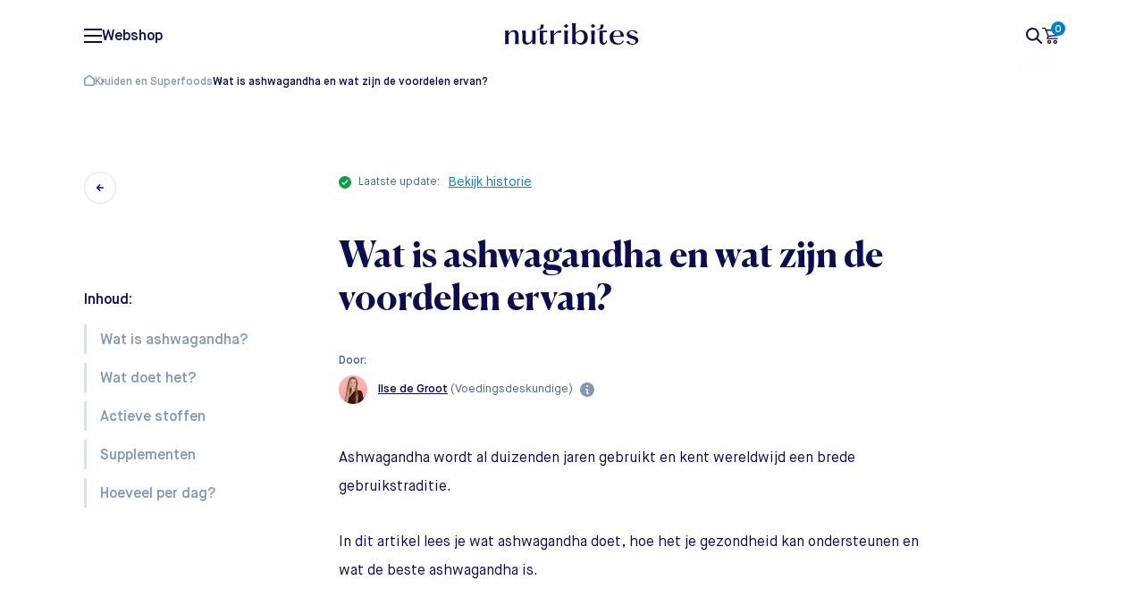

--- FILE ---
content_type: text/html; charset=UTF-8
request_url: https://www.nutribites.nl/artikel/ashwagandha/
body_size: 102253
content:
<!DOCTYPE html>
<html lang="nl-NL">
<head><meta charset="utf-8"><script>if(navigator.userAgent.match(/MSIE|Internet Explorer/i)||navigator.userAgent.match(/Trident\/7\..*?rv:11/i)){var href=document.location.href;if(!href.match(/[?&]nowprocket/)){if(href.indexOf("?")==-1){if(href.indexOf("#")==-1){document.location.href=href+"?nowprocket=1"}else{document.location.href=href.replace("#","?nowprocket=1#")}}else{if(href.indexOf("#")==-1){document.location.href=href+"&nowprocket=1"}else{document.location.href=href.replace("#","&nowprocket=1#")}}}}</script><script>(()=>{class RocketLazyLoadScripts{constructor(){this.v="2.0.3",this.userEvents=["keydown","keyup","mousedown","mouseup","mousemove","mouseover","mouseenter","mouseout","mouseleave","touchmove","touchstart","touchend","touchcancel","wheel","click","dblclick","input","visibilitychange"],this.attributeEvents=["onblur","onclick","oncontextmenu","ondblclick","onfocus","onmousedown","onmouseenter","onmouseleave","onmousemove","onmouseout","onmouseover","onmouseup","onmousewheel","onscroll","onsubmit"]}async t(){this.i(),this.o(),/iP(ad|hone)/.test(navigator.userAgent)&&this.h(),this.u(),this.l(this),this.m(),this.k(this),this.p(this),this._(),await Promise.all([this.R(),this.L()]),this.lastBreath=Date.now(),this.S(this),this.P(),this.D(),this.O(),this.M(),await this.C(this.delayedScripts.normal),await this.C(this.delayedScripts.defer),await this.C(this.delayedScripts.async),this.F("domReady"),await this.T(),await this.j(),await this.I(),this.F("windowLoad"),await this.A(),window.dispatchEvent(new Event("rocket-allScriptsLoaded")),this.everythingLoaded=!0,this.lastTouchEnd&&await new Promise((t=>setTimeout(t,500-Date.now()+this.lastTouchEnd))),this.H(),this.F("all"),this.U(),this.W()}i(){this.CSPIssue=sessionStorage.getItem("rocketCSPIssue"),document.addEventListener("securitypolicyviolation",(t=>{this.CSPIssue||"script-src-elem"!==t.violatedDirective||"data"!==t.blockedURI||(this.CSPIssue=!0,sessionStorage.setItem("rocketCSPIssue",!0))}),{isRocket:!0})}o(){window.addEventListener("pageshow",(t=>{this.persisted=t.persisted,this.realWindowLoadedFired=!0}),{isRocket:!0}),window.addEventListener("pagehide",(()=>{this.onFirstUserAction=null}),{isRocket:!0})}h(){let t;function e(e){t=e}window.addEventListener("touchstart",e,{isRocket:!0}),window.addEventListener("touchend",(function i(o){Math.abs(o.changedTouches[0].pageX-t.changedTouches[0].pageX)<10&&Math.abs(o.changedTouches[0].pageY-t.changedTouches[0].pageY)<10&&o.timeStamp-t.timeStamp<200&&(o.target.dispatchEvent(new PointerEvent("click",{target:o.target,bubbles:!0,cancelable:!0,detail:1})),event.preventDefault(),window.removeEventListener("touchstart",e,{isRocket:!0}),window.removeEventListener("touchend",i,{isRocket:!0}))}),{isRocket:!0})}q(t){this.userActionTriggered||("mousemove"!==t.type||this.firstMousemoveIgnored?"keyup"===t.type||"mouseover"===t.type||"mouseout"===t.type||(this.userActionTriggered=!0,this.onFirstUserAction&&this.onFirstUserAction()):this.firstMousemoveIgnored=!0),"click"===t.type&&t.preventDefault(),this.savedUserEvents.length>0&&(t.stopPropagation(),t.stopImmediatePropagation()),"touchstart"===this.lastEvent&&"touchend"===t.type&&(this.lastTouchEnd=Date.now()),"click"===t.type&&(this.lastTouchEnd=0),this.lastEvent=t.type,this.savedUserEvents.push(t)}u(){this.savedUserEvents=[],this.userEventHandler=this.q.bind(this),this.userEvents.forEach((t=>window.addEventListener(t,this.userEventHandler,{passive:!1,isRocket:!0})))}U(){this.userEvents.forEach((t=>window.removeEventListener(t,this.userEventHandler,{passive:!1,isRocket:!0}))),this.savedUserEvents.forEach((t=>{t.target.dispatchEvent(new window[t.constructor.name](t.type,t))}))}m(){this.eventsMutationObserver=new MutationObserver((t=>{const e="return false";for(const i of t){if("attributes"===i.type){const t=i.target.getAttribute(i.attributeName);t&&t!==e&&(i.target.setAttribute("data-rocket-"+i.attributeName,t),i.target["rocket"+i.attributeName]=new Function("event",t),i.target.setAttribute(i.attributeName,e))}"childList"===i.type&&i.addedNodes.forEach((t=>{if(t.nodeType===Node.ELEMENT_NODE)for(const i of t.attributes)this.attributeEvents.includes(i.name)&&i.value&&""!==i.value&&(t.setAttribute("data-rocket-"+i.name,i.value),t["rocket"+i.name]=new Function("event",i.value),t.setAttribute(i.name,e))}))}})),this.eventsMutationObserver.observe(document,{subtree:!0,childList:!0,attributeFilter:this.attributeEvents})}H(){this.eventsMutationObserver.disconnect(),this.attributeEvents.forEach((t=>{document.querySelectorAll("[data-rocket-"+t+"]").forEach((e=>{e.setAttribute(t,e.getAttribute("data-rocket-"+t)),e.removeAttribute("data-rocket-"+t)}))}))}k(t){Object.defineProperty(HTMLElement.prototype,"onclick",{get(){return this.rocketonclick||null},set(e){this.rocketonclick=e,this.setAttribute(t.everythingLoaded?"onclick":"data-rocket-onclick","this.rocketonclick(event)")}})}S(t){function e(e,i){let o=e[i];e[i]=null,Object.defineProperty(e,i,{get:()=>o,set(s){t.everythingLoaded?o=s:e["rocket"+i]=o=s}})}e(document,"onreadystatechange"),e(window,"onload"),e(window,"onpageshow");try{Object.defineProperty(document,"readyState",{get:()=>t.rocketReadyState,set(e){t.rocketReadyState=e},configurable:!0}),document.readyState="loading"}catch(t){console.log("WPRocket DJE readyState conflict, bypassing")}}l(t){this.originalAddEventListener=EventTarget.prototype.addEventListener,this.originalRemoveEventListener=EventTarget.prototype.removeEventListener,this.savedEventListeners=[],EventTarget.prototype.addEventListener=function(e,i,o){o&&o.isRocket||!t.B(e,this)&&!t.userEvents.includes(e)||t.B(e,this)&&!t.userActionTriggered||e.startsWith("rocket-")||t.everythingLoaded?t.originalAddEventListener.call(this,e,i,o):t.savedEventListeners.push({target:this,remove:!1,type:e,func:i,options:o})},EventTarget.prototype.removeEventListener=function(e,i,o){o&&o.isRocket||!t.B(e,this)&&!t.userEvents.includes(e)||t.B(e,this)&&!t.userActionTriggered||e.startsWith("rocket-")||t.everythingLoaded?t.originalRemoveEventListener.call(this,e,i,o):t.savedEventListeners.push({target:this,remove:!0,type:e,func:i,options:o})}}F(t){"all"===t&&(EventTarget.prototype.addEventListener=this.originalAddEventListener,EventTarget.prototype.removeEventListener=this.originalRemoveEventListener),this.savedEventListeners=this.savedEventListeners.filter((e=>{let i=e.type,o=e.target||window;return"domReady"===t&&"DOMContentLoaded"!==i&&"readystatechange"!==i||("windowLoad"===t&&"load"!==i&&"readystatechange"!==i&&"pageshow"!==i||(this.B(i,o)&&(i="rocket-"+i),e.remove?o.removeEventListener(i,e.func,e.options):o.addEventListener(i,e.func,e.options),!1))}))}p(t){let e;function i(e){return t.everythingLoaded?e:e.split(" ").map((t=>"load"===t||t.startsWith("load.")?"rocket-jquery-load":t)).join(" ")}function o(o){function s(e){const s=o.fn[e];o.fn[e]=o.fn.init.prototype[e]=function(){return this[0]===window&&t.userActionTriggered&&("string"==typeof arguments[0]||arguments[0]instanceof String?arguments[0]=i(arguments[0]):"object"==typeof arguments[0]&&Object.keys(arguments[0]).forEach((t=>{const e=arguments[0][t];delete arguments[0][t],arguments[0][i(t)]=e}))),s.apply(this,arguments),this}}if(o&&o.fn&&!t.allJQueries.includes(o)){const e={DOMContentLoaded:[],"rocket-DOMContentLoaded":[]};for(const t in e)document.addEventListener(t,(()=>{e[t].forEach((t=>t()))}),{isRocket:!0});o.fn.ready=o.fn.init.prototype.ready=function(i){function s(){parseInt(o.fn.jquery)>2?setTimeout((()=>i.bind(document)(o))):i.bind(document)(o)}return t.realDomReadyFired?!t.userActionTriggered||t.fauxDomReadyFired?s():e["rocket-DOMContentLoaded"].push(s):e.DOMContentLoaded.push(s),o([])},s("on"),s("one"),s("off"),t.allJQueries.push(o)}e=o}t.allJQueries=[],o(window.jQuery),Object.defineProperty(window,"jQuery",{get:()=>e,set(t){o(t)}})}P(){const t=new Map;document.write=document.writeln=function(e){const i=document.currentScript,o=document.createRange(),s=i.parentElement;let n=t.get(i);void 0===n&&(n=i.nextSibling,t.set(i,n));const c=document.createDocumentFragment();o.setStart(c,0),c.appendChild(o.createContextualFragment(e)),s.insertBefore(c,n)}}async R(){return new Promise((t=>{this.userActionTriggered?t():this.onFirstUserAction=t}))}async L(){return new Promise((t=>{document.addEventListener("DOMContentLoaded",(()=>{this.realDomReadyFired=!0,t()}),{isRocket:!0})}))}async I(){return this.realWindowLoadedFired?Promise.resolve():new Promise((t=>{window.addEventListener("load",t,{isRocket:!0})}))}M(){this.pendingScripts=[];this.scriptsMutationObserver=new MutationObserver((t=>{for(const e of t)e.addedNodes.forEach((t=>{"SCRIPT"!==t.tagName||t.noModule||t.isWPRocket||this.pendingScripts.push({script:t,promise:new Promise((e=>{const i=()=>{const i=this.pendingScripts.findIndex((e=>e.script===t));i>=0&&this.pendingScripts.splice(i,1),e()};t.addEventListener("load",i,{isRocket:!0}),t.addEventListener("error",i,{isRocket:!0}),setTimeout(i,1e3)}))})}))})),this.scriptsMutationObserver.observe(document,{childList:!0,subtree:!0})}async j(){await this.J(),this.pendingScripts.length?(await this.pendingScripts[0].promise,await this.j()):this.scriptsMutationObserver.disconnect()}D(){this.delayedScripts={normal:[],async:[],defer:[]},document.querySelectorAll("script[type$=rocketlazyloadscript]").forEach((t=>{t.hasAttribute("data-rocket-src")?t.hasAttribute("async")&&!1!==t.async?this.delayedScripts.async.push(t):t.hasAttribute("defer")&&!1!==t.defer||"module"===t.getAttribute("data-rocket-type")?this.delayedScripts.defer.push(t):this.delayedScripts.normal.push(t):this.delayedScripts.normal.push(t)}))}async _(){await this.L();let t=[];document.querySelectorAll("script[type$=rocketlazyloadscript][data-rocket-src]").forEach((e=>{let i=e.getAttribute("data-rocket-src");if(i&&!i.startsWith("data:")){i.startsWith("//")&&(i=location.protocol+i);try{const o=new URL(i).origin;o!==location.origin&&t.push({src:o,crossOrigin:e.crossOrigin||"module"===e.getAttribute("data-rocket-type")})}catch(t){}}})),t=[...new Map(t.map((t=>[JSON.stringify(t),t]))).values()],this.N(t,"preconnect")}async $(t){if(await this.G(),!0!==t.noModule||!("noModule"in HTMLScriptElement.prototype))return new Promise((e=>{let i;function o(){(i||t).setAttribute("data-rocket-status","executed"),e()}try{if(navigator.userAgent.includes("Firefox/")||""===navigator.vendor||this.CSPIssue)i=document.createElement("script"),[...t.attributes].forEach((t=>{let e=t.nodeName;"type"!==e&&("data-rocket-type"===e&&(e="type"),"data-rocket-src"===e&&(e="src"),i.setAttribute(e,t.nodeValue))})),t.text&&(i.text=t.text),t.nonce&&(i.nonce=t.nonce),i.hasAttribute("src")?(i.addEventListener("load",o,{isRocket:!0}),i.addEventListener("error",(()=>{i.setAttribute("data-rocket-status","failed-network"),e()}),{isRocket:!0}),setTimeout((()=>{i.isConnected||e()}),1)):(i.text=t.text,o()),i.isWPRocket=!0,t.parentNode.replaceChild(i,t);else{const i=t.getAttribute("data-rocket-type"),s=t.getAttribute("data-rocket-src");i?(t.type=i,t.removeAttribute("data-rocket-type")):t.removeAttribute("type"),t.addEventListener("load",o,{isRocket:!0}),t.addEventListener("error",(i=>{this.CSPIssue&&i.target.src.startsWith("data:")?(console.log("WPRocket: CSP fallback activated"),t.removeAttribute("src"),this.$(t).then(e)):(t.setAttribute("data-rocket-status","failed-network"),e())}),{isRocket:!0}),s?(t.fetchPriority="high",t.removeAttribute("data-rocket-src"),t.src=s):t.src="data:text/javascript;base64,"+window.btoa(unescape(encodeURIComponent(t.text)))}}catch(i){t.setAttribute("data-rocket-status","failed-transform"),e()}}));t.setAttribute("data-rocket-status","skipped")}async C(t){const e=t.shift();return e?(e.isConnected&&await this.$(e),this.C(t)):Promise.resolve()}O(){this.N([...this.delayedScripts.normal,...this.delayedScripts.defer,...this.delayedScripts.async],"preload")}N(t,e){this.trash=this.trash||[];let i=!0;var o=document.createDocumentFragment();t.forEach((t=>{const s=t.getAttribute&&t.getAttribute("data-rocket-src")||t.src;if(s&&!s.startsWith("data:")){const n=document.createElement("link");n.href=s,n.rel=e,"preconnect"!==e&&(n.as="script",n.fetchPriority=i?"high":"low"),t.getAttribute&&"module"===t.getAttribute("data-rocket-type")&&(n.crossOrigin=!0),t.crossOrigin&&(n.crossOrigin=t.crossOrigin),t.integrity&&(n.integrity=t.integrity),t.nonce&&(n.nonce=t.nonce),o.appendChild(n),this.trash.push(n),i=!1}})),document.head.appendChild(o)}W(){this.trash.forEach((t=>t.remove()))}async T(){try{document.readyState="interactive"}catch(t){}this.fauxDomReadyFired=!0;try{await this.G(),document.dispatchEvent(new Event("rocket-readystatechange")),await this.G(),document.rocketonreadystatechange&&document.rocketonreadystatechange(),await this.G(),document.dispatchEvent(new Event("rocket-DOMContentLoaded")),await this.G(),window.dispatchEvent(new Event("rocket-DOMContentLoaded"))}catch(t){console.error(t)}}async A(){try{document.readyState="complete"}catch(t){}try{await this.G(),document.dispatchEvent(new Event("rocket-readystatechange")),await this.G(),document.rocketonreadystatechange&&document.rocketonreadystatechange(),await this.G(),window.dispatchEvent(new Event("rocket-load")),await this.G(),window.rocketonload&&window.rocketonload(),await this.G(),this.allJQueries.forEach((t=>t(window).trigger("rocket-jquery-load"))),await this.G();const t=new Event("rocket-pageshow");t.persisted=this.persisted,window.dispatchEvent(t),await this.G(),window.rocketonpageshow&&window.rocketonpageshow({persisted:this.persisted})}catch(t){console.error(t)}}async G(){Date.now()-this.lastBreath>45&&(await this.J(),this.lastBreath=Date.now())}async J(){return document.hidden?new Promise((t=>setTimeout(t))):new Promise((t=>requestAnimationFrame(t)))}B(t,e){return e===document&&"readystatechange"===t||(e===document&&"DOMContentLoaded"===t||(e===window&&"DOMContentLoaded"===t||(e===window&&"load"===t||e===window&&"pageshow"===t)))}static run(){(new RocketLazyLoadScripts).t()}}RocketLazyLoadScripts.run()})();</script>
  
  <meta http-equiv="x-ua-compatible" content="ie=edge">
<script type="text/javascript">
/* <![CDATA[ */
var gform;gform||(document.addEventListener("gform_main_scripts_loaded",function(){gform.scriptsLoaded=!0}),document.addEventListener("gform/theme/scripts_loaded",function(){gform.themeScriptsLoaded=!0}),window.addEventListener("DOMContentLoaded",function(){gform.domLoaded=!0}),gform={domLoaded:!1,scriptsLoaded:!1,themeScriptsLoaded:!1,isFormEditor:()=>"function"==typeof InitializeEditor,callIfLoaded:function(o){return!(!gform.domLoaded||!gform.scriptsLoaded||!gform.themeScriptsLoaded&&!gform.isFormEditor()||(gform.isFormEditor()&&console.warn("The use of gform.initializeOnLoaded() is deprecated in the form editor context and will be removed in Gravity Forms 3.1."),o(),0))},initializeOnLoaded:function(o){gform.callIfLoaded(o)||(document.addEventListener("gform_main_scripts_loaded",()=>{gform.scriptsLoaded=!0,gform.callIfLoaded(o)}),document.addEventListener("gform/theme/scripts_loaded",()=>{gform.themeScriptsLoaded=!0,gform.callIfLoaded(o)}),window.addEventListener("DOMContentLoaded",()=>{gform.domLoaded=!0,gform.callIfLoaded(o)}))},hooks:{action:{},filter:{}},addAction:function(o,r,e,t){gform.addHook("action",o,r,e,t)},addFilter:function(o,r,e,t){gform.addHook("filter",o,r,e,t)},doAction:function(o){gform.doHook("action",o,arguments)},applyFilters:function(o){return gform.doHook("filter",o,arguments)},removeAction:function(o,r){gform.removeHook("action",o,r)},removeFilter:function(o,r,e){gform.removeHook("filter",o,r,e)},addHook:function(o,r,e,t,n){null==gform.hooks[o][r]&&(gform.hooks[o][r]=[]);var d=gform.hooks[o][r];null==n&&(n=r+"_"+d.length),gform.hooks[o][r].push({tag:n,callable:e,priority:t=null==t?10:t})},doHook:function(r,o,e){var t;if(e=Array.prototype.slice.call(e,1),null!=gform.hooks[r][o]&&((o=gform.hooks[r][o]).sort(function(o,r){return o.priority-r.priority}),o.forEach(function(o){"function"!=typeof(t=o.callable)&&(t=window[t]),"action"==r?t.apply(null,e):e[0]=t.apply(null,e)})),"filter"==r)return e[0]},removeHook:function(o,r,t,n){var e;null!=gform.hooks[o][r]&&(e=(e=gform.hooks[o][r]).filter(function(o,r,e){return!!(null!=n&&n!=o.tag||null!=t&&t!=o.priority)}),gform.hooks[o][r]=e)}});
/* ]]> */
</script>

  <meta name="viewport" content="width=device-width, initial-scale=1">
  <link rel="apple-touch-icon" sizes="180x180" href="/apple-touch-icon.png">
  <link rel="icon" type="image/png" sizes="32x32" href="/favicon-32x32.png">
  <link rel="icon" type="image/png" sizes="16x16" href="/favicon-16x16.png">
  <link rel="manifest" href="/site.webmanifest">
  <link rel="mask-icon" href="/safari-pinned-tab.svg" color="#000000">
  <meta name="msapplication-TileColor" content="#ffffff">
  <meta name="theme-color" content="#ffffff">

  <meta name='robots' content='index, follow, max-image-preview:large, max-snippet:-1, max-video-preview:-1' />

<!-- Google Tag Manager for WordPress by gtm4wp.com -->
<script data-cfasync="false" data-pagespeed-no-defer>
	var gtm4wp_datalayer_name = "dataLayer";
	var dataLayer = dataLayer || [];
	const gtm4wp_use_sku_instead = false;
	const gtm4wp_currency = 'EUR';
	const gtm4wp_product_per_impression = false;
	const gtm4wp_clear_ecommerce = false;
</script>
<!-- End Google Tag Manager for WordPress by gtm4wp.com -->
	<!-- This site is optimized with the Yoast SEO Premium plugin v20.8 (Yoast SEO v25.1) - https://yoast.com/wordpress/plugins/seo/ -->
	<title>Wat is ashwagandha en wat zijn de voordelen van dit kruid?</title><link rel="preload" data-rocket-preload as="font" href="https://www.nutribites.nl/wp-content/plugins/custom-checkout/dist/ebb3045fc1a6f3c2f31d.woff2" crossorigin><link rel="preload" data-rocket-preload as="font" href="https://www.nutribites.nl/wp-content/plugins/custom-checkout/dist/f2b8eb9da2d53b9e780b.woff2" crossorigin><link rel="preload" data-rocket-preload as="font" href="https://www.nutribites.nl/wp-content/plugins/custom-checkout/dist/564093744e5dd2aaab3b.woff2" crossorigin><link rel="preload" data-rocket-preload as="font" href="https://www.nutribites.nl/wp-content/plugins/custom-checkout/dist/cd3ee0c213983e581121.woff2" crossorigin><link rel="preload" data-rocket-preload as="font" href="https://www.nutribites.nl/wp-content/plugins/custom-checkout/dist/2b86221db983b2c5f210.woff2" crossorigin><link rel="preload" data-rocket-preload as="font" href="https://www.nutribites.nl/wp-content/plugins/custom-checkout/dist/971adff3a1db6500ad76.woff2" crossorigin><link rel="preload" data-rocket-preload as="font" href="https://www.nutribites.nl/wp-content/plugins/custom-checkout/dist/d877f3efba415063dd80.woff2" crossorigin><link rel="preload" data-rocket-preload as="font" href="https://www.nutribites.nl/wp-content/themes/nutribites/dist/static/fonts/MaisonNeue-Book.woff2" crossorigin><link rel="preload" data-rocket-preload as="font" href="https://www.nutribites.nl/wp-content/themes/nutribites/dist/static/fonts/MaisonNeueWEB-Medium.woff2" crossorigin><link rel="preload" data-rocket-preload as="font" href="https://www.nutribites.nl/wp-content/themes/nutribites/dist/static/fonts/MaisonNeue-Demi.woff2" crossorigin><link rel="preload" data-rocket-preload as="font" href="https://www.nutribites.nl/wp-content/themes/nutribites/dist/static/fonts/MaisonNeueWEB-Bold.woff2" crossorigin><link rel="preload" data-rocket-preload as="font" href="https://www.nutribites.nl/wp-content/themes/nutribites/dist/static/fonts/MaisonNeue-ExtraBold.woff" crossorigin><link rel="preload" data-rocket-preload as="font" href="https://www.nutribites.nl/wp-content/themes/nutribites/dist/static/fonts/Canela-Light-Web.woff2" crossorigin><link rel="preload" data-rocket-preload as="font" href="https://www.nutribites.nl/wp-content/themes/nutribites/dist/static/fonts/Canela-Regular.woff2" crossorigin><link rel="preload" data-rocket-preload as="font" href="https://www.nutribites.nl/wp-content/themes/nutribites/dist/static/fonts/Canela-Medium-Web.woff2" crossorigin><link rel="preload" data-rocket-preload as="font" href="https://www.nutribites.nl/wp-content/themes/nutribites/dist/static/fonts/Canela-Bold-Web.woff2" crossorigin><link rel="preload" data-rocket-preload as="font" href="https://www.nutribites.nl/wp-content/plugins/gravityforms/fonts/gform-icons-theme.woff2?o6rzdt" crossorigin><style id="wpr-usedcss">:root{--wp--preset--aspect-ratio--square:1;--wp--preset--aspect-ratio--4-3:4/3;--wp--preset--aspect-ratio--3-4:3/4;--wp--preset--aspect-ratio--3-2:3/2;--wp--preset--aspect-ratio--2-3:2/3;--wp--preset--aspect-ratio--16-9:16/9;--wp--preset--aspect-ratio--9-16:9/16;--wp--preset--color--black:#000000;--wp--preset--color--cyan-bluish-gray:#abb8c3;--wp--preset--color--white:#ffffff;--wp--preset--color--pale-pink:#f78da7;--wp--preset--color--vivid-red:#cf2e2e;--wp--preset--color--luminous-vivid-orange:#ff6900;--wp--preset--color--luminous-vivid-amber:#fcb900;--wp--preset--color--light-green-cyan:#7bdcb5;--wp--preset--color--vivid-green-cyan:#00d084;--wp--preset--color--pale-cyan-blue:#8ed1fc;--wp--preset--color--vivid-cyan-blue:#0693e3;--wp--preset--color--vivid-purple:#9b51e0;--wp--preset--gradient--vivid-cyan-blue-to-vivid-purple:linear-gradient(135deg,rgba(6, 147, 227, 1) 0%,rgb(155, 81, 224) 100%);--wp--preset--gradient--light-green-cyan-to-vivid-green-cyan:linear-gradient(135deg,rgb(122, 220, 180) 0%,rgb(0, 208, 130) 100%);--wp--preset--gradient--luminous-vivid-amber-to-luminous-vivid-orange:linear-gradient(135deg,rgba(252, 185, 0, 1) 0%,rgba(255, 105, 0, 1) 100%);--wp--preset--gradient--luminous-vivid-orange-to-vivid-red:linear-gradient(135deg,rgba(255, 105, 0, 1) 0%,rgb(207, 46, 46) 100%);--wp--preset--gradient--very-light-gray-to-cyan-bluish-gray:linear-gradient(135deg,rgb(238, 238, 238) 0%,rgb(169, 184, 195) 100%);--wp--preset--gradient--cool-to-warm-spectrum:linear-gradient(135deg,rgb(74, 234, 220) 0%,rgb(151, 120, 209) 20%,rgb(207, 42, 186) 40%,rgb(238, 44, 130) 60%,rgb(251, 105, 98) 80%,rgb(254, 248, 76) 100%);--wp--preset--gradient--blush-light-purple:linear-gradient(135deg,rgb(255, 206, 236) 0%,rgb(152, 150, 240) 100%);--wp--preset--gradient--blush-bordeaux:linear-gradient(135deg,rgb(254, 205, 165) 0%,rgb(254, 45, 45) 50%,rgb(107, 0, 62) 100%);--wp--preset--gradient--luminous-dusk:linear-gradient(135deg,rgb(255, 203, 112) 0%,rgb(199, 81, 192) 50%,rgb(65, 88, 208) 100%);--wp--preset--gradient--pale-ocean:linear-gradient(135deg,rgb(255, 245, 203) 0%,rgb(182, 227, 212) 50%,rgb(51, 167, 181) 100%);--wp--preset--gradient--electric-grass:linear-gradient(135deg,rgb(202, 248, 128) 0%,rgb(113, 206, 126) 100%);--wp--preset--gradient--midnight:linear-gradient(135deg,rgb(2, 3, 129) 0%,rgb(40, 116, 252) 100%);--wp--preset--font-size--small:13px;--wp--preset--font-size--medium:20px;--wp--preset--font-size--large:36px;--wp--preset--font-size--x-large:42px;--wp--preset--spacing--20:0.44rem;--wp--preset--spacing--30:0.67rem;--wp--preset--spacing--40:1rem;--wp--preset--spacing--50:1.5rem;--wp--preset--spacing--60:2.25rem;--wp--preset--spacing--70:3.38rem;--wp--preset--spacing--80:5.06rem;--wp--preset--shadow--natural:6px 6px 9px rgba(0, 0, 0, .2);--wp--preset--shadow--deep:12px 12px 50px rgba(0, 0, 0, .4);--wp--preset--shadow--sharp:6px 6px 0px rgba(0, 0, 0, .2);--wp--preset--shadow--outlined:6px 6px 0px -3px rgba(255, 255, 255, 1),6px 6px rgba(0, 0, 0, 1);--wp--preset--shadow--crisp:6px 6px 0px rgba(0, 0, 0, 1)}:where(.is-layout-flex){gap:.5em}:where(.is-layout-grid){gap:.5em}:where(.wp-block-post-template.is-layout-flex){gap:1.25em}:where(.wp-block-post-template.is-layout-grid){gap:1.25em}:where(.wp-block-columns.is-layout-flex){gap:2em}:where(.wp-block-columns.is-layout-grid){gap:2em}:root :where(.wp-block-pullquote){font-size:1.5em;line-height:1.6}.section-post-rating{padding:2rem 0;margin-top:3rem;border-top:1px solid #d9e2ec;border-bottom:1px solid #d9e2ec}.section-post-rating:has(.gform_confirmation_wrapper){border-bottom:0}.section-post-rating .rating-btn{display:-webkit-box;display:-ms-flexbox;display:flex;-webkit-box-align:center;-ms-flex-align:center;align-items:center;-ms-flex-wrap:nowrap;flex-wrap:nowrap;font-weight:500;font-size:1rem;cursor:pointer}.section-post-rating .rating-btn svg{margin-right:.5rem;-webkit-transition:-webkit-transform .2s;transition:-webkit-transform .2s ease;transition:transform .2s ease;transition:transform .2s ease,-webkit-transform .2s ease}.section-post-rating .rating-btn svg path{-webkit-transition:stroke .2s;transition:stroke .2s ease}.section-post-rating .rating-btn.positive svg path{stroke:var(--svg-positive-color)}.section-post-rating .rating-btn.positive:not(:disabled):hover svg path{stroke:var(--svg-positive-hover-color)}.section-post-rating .rating-btn.positive.is-selected svg path{stroke:var(--svg-positive-hover-color)}.section-post-rating .rating-btn.negative svg path{stroke:var(--svg-negative-color)}.section-post-rating .rating-btn.negative:not(:disabled):hover svg path{stroke:var(--svg-negative-hover-color)}.section-post-rating .rating-btn.negative.is-selected svg path{stroke:var(--svg-negative-hover-color)}.section-post-rating .step-start{display:-webkit-box;display:-ms-flexbox;display:flex;-ms-flex-wrap:wrap;flex-wrap:wrap;-webkit-box-align:center;-ms-flex-align:center;align-items:center}.section-post-rating .step-start .title-holder{width:60%;font-size:18px;font-weight:600}@media screen and (max-width:767px){.section-post-rating .step-start .title-holder{width:100%;text-align:center!important}}.section-post-rating .step-start .action-buttons{display:-webkit-box;display:-ms-flexbox;display:flex;-webkit-box-align:center;-ms-flex-align:center;align-items:center;-webkit-box-pack:end;-ms-flex-pack:end;justify-content:flex-end;gap:40px;width:40%}@media screen and (max-width:767px){.section-post-rating .step-start .action-buttons{width:100%;-webkit-box-pack:center;-ms-flex-pack:center;justify-content:center;margin-top:1.5rem}}.section-post-rating .next-step::before{content:"";position:relative;display:block;width:100%;height:1px;background-color:#d9e2ec;margin:2rem 0}.section-post-rating .form-step form{margin-bottom:0}.section-post-rating .form-step .title-holder{font-size:16px;font-weight:400;margin-bottom:.75rem}.section-post-rating .social-step .article-share-list{display:-webkit-box;display:-ms-flexbox;display:flex;margin:0}.section-post-rating .social-step .article-share-list li{display:-webkit-box;display:-ms-flexbox;display:flex;-webkit-box-align:center;-ms-flex-align:center;align-items:center}.section-post-rating .social-step .article-share-list li:not(:last-child){margin-right:8px}.section-post-rating .social-step .article-share-list li a{width:48px;height:48px;display:-webkit-box;display:-ms-flexbox;display:flex;-webkit-box-align:center;-ms-flex-align:center;align-items:center;-webkit-box-pack:center;-ms-flex-pack:center;justify-content:center;border-radius:50%}.section-post-rating .social-step .article-share-list li a img{width:42%}.section-post-rating .social-step .article-share-list li a{background-color:#fff}.section-post-rating .social-step .article-share-list li a:hover{background-color:#fafafa}.section-post-rating .form-wrapper textarea{padding:1rem!important;border:1px solid #bcccdc;border-radius:5px}.section-post-rating .form-wrapper .submit-holder{margin-left:auto}.section-post-rating .form-wrapper .submit-holder input{line-height:18px!important}@media screen and (max-width:767px){.section-post-rating .social-step .article-share-list li a{width:42px;height:42px}.section-post-rating .form-wrapper .submit-holder{margin:auto}}.section-post-rating .form-wrapper .gfield_label{display:none!important}.section-post-rating .form-wrapper .gform_footer{margin-bottom:0!important;padding-bottom:0!important}.section-post-rating .form-wrapper .gform_footer input[type=submit]{margin-left:auto!important;margin-bottom:0!important}.section-post-rating .form-wrapper .gfield.is-filled label{font-size:10px!important;line-height:16px!important;top:7px!important}.woocommerce form .form-row .required{visibility:visible}[class*=' gens_raf']:before,[class^=gens_raf]:before{font-family:sbfontello;font-style:normal;font-weight:400;display:inline-block;text-decoration:inherit;text-align:center;font-variant:normal;text-transform:none;-webkit-font-smoothing:antialiased;-moz-osx-font-smoothing:grayscale}.gens-raf-mail-share{display:block!important;position:relative!important;background-color:#e5ffe8;color:#3c4858;padding:20px 90px 20px 20px!important;margin-bottom:25px;border-left:10px solid rgba(0,0,0,.15)}.gens-raf-mail-share{margin-top:18px}.gens-referral_share{overflow:hidden;max-width:960px;display:flex}.gens-referral_share a{text-align:center;display:flex;flex-direction:row;justify-content:center;align-items:center;flex-basis:0;flex-grow:1;flex-shrink:1;padding:20px;font-weight:600;color:#fff!important;text-decoration:none;margin-bottom:25px;margin-right:1%;box-sizing:border-box;font-size:15px;text-decoration:none!important}.gens-referral_share a:hover{color:#fff!important;opacity:.85}.gens-referral_share a i{padding-right:8px}.gens-referral_share .gens-referral_share__fb{background-color:#3b5998}.gens-referral_share .gens-referral_share__tw{background-color:#000}.gens-referral_share .gens-referral_share__tw svg{color:#fff;fill:#fff;max-width:18px;margin-right:12px}.gens-referral_share .gens-referral_share__wade{background-color:#73bf50}.gens-referral_share .gens-referral_share__ln{background-color:#0077b5}.gens-referral_share .gens-referral_share__wa{background:#73bf50}.gens-referral_share .gens-referral_share__viber{background:#665cac}.gens-referral_share .gens-referral_share__pin{background:#bd081c}#gens-referral_share__email{margin:0!important;padding:0!important}.gens-referral_share__email{overflow:hidden;position:relative;margin-bottom:25px}.gens-referral_share__email__inputs{overflow:hidden;margin:0!important;padding:0!important}.gens-referral_share__email input[type=submit]{background:#44bd32!important;position:relative;margin:10px 1px;line-height:32px;padding:8px 30px;border:none;border-radius:2px;font-size:12px;font-weight:400;white-space:normal;letter-spacing:1px;text-transform:uppercase;color:#fff!important}.gens-referral_share__email input[type=submit]:hover{background-color:#4cd137!important}.gens-referral_share__email input[type=email],.gens-referral_share__email input[type=text]{background-color:#f2f2f2!important;color:#43454b!important;border:none!important;box-shadow:none!important;border-radius:0!important;max-width:48%;width:100%;box-sizing:border-box;float:left!important;margin-bottom:20px;margin-right:1%;margin-top:0;min-height:44px;padding-left:15px}.gens-referral_share__email input[type=email].error,input[type=email].gens-raf-guest-email.error{border:1px solid red!important}#js--gens-email-clone{position:absolute;right:0;bottom:113px;color:#fff;background-color:#1fb7ef;width:18px;height:18px;border-radius:50%;display:inline-block;text-align:center;font-size:16px;font-weight:700;line-height:18px;outline:0;text-decoration:none}#js--gens-email-remove{position:absolute;right:0;bottom:90px;color:#fff;background-color:red;width:18px;height:18px;border-radius:50%;display:inline-block;text-align:center;font-size:18px;font-weight:700;line-height:18px;outline:0;text-decoration:none}.gens-refer-a-friend,.gens-refer-a-friend--generate{max-width:960px;margin:15px 0}.gens-raf-generate-link{background-color:#797979;color:#fff}.gens-refer-a-friend--guest{display:none}@media screen and (max-width:667px){.gens-referral_share{display:block}.gens-referral_share .gens-referral_share__wade{display:none!important}}@media screen and (min-width:667px){.gens-referral_share__wa{display:none!important}}.raf-modal{position:fixed;z-index:999999;left:0;top:0;width:100%;height:100%;overflow:auto;background-color:#000;background-color:rgba(0,0,0,.4);display:none;align-items:center;justify-content:center;padding:24px}.raf-close{position:absolute;top:12px;right:24px;color:#aaa;float:right;font-size:28px;font-weight:700}.raf-close:focus,.raf-close:hover{color:#000;text-decoration:none;cursor:pointer}.metorik-add-cart-email-form{max-width:300px;padding:18px 15px 20px;text-align:left}.metorik-add-cart-email-form h3{font-weight:600;margin:0 0 20px}.metorik-add-cart-email-form .close-button{color:#bbb;cursor:pointer;font-size:15px;position:absolute;right:28px;top:28px}.metorik-add-cart-email-form .close-button:hover{color:#888}.metorik-add-cart-email-form .email-input{width:calc(100% - 20px);padding:5px}.tippy-box[data-theme~=light]{color:#26323d;box-shadow:0 0 20px 4px rgba(154,161,177,.15),0 4px 80px -8px rgba(36,40,47,.25),0 4px 4px -2px rgba(91,94,105,.15);background-color:#fff}.tippy-box[data-theme~=light] [data-placement^=top]>.tippy-arrow::before{border-top-color:#fff}.tippy-box[data-theme~=light] [data-placement^=bottom]>.tippy-arrow::before{border-bottom-color:#fff}.tippy-box[data-theme~=light] [data-placement^=left]>.tippy-arrow::before{border-left-color:#fff}.tippy-box[data-theme~=light] [data-placement^=right]>.tippy-arrow::before{border-right-color:#fff}.tippy-box[data-theme~=light]>.tippy-backdrop{background-color:#fff}.tippy-box[data-theme~=light]>.tippy-svg-arrow{fill:#fff}a.wpr-add-product,a.wpr-quantity-update,a.wpr-subscription-update{margin:2px}a.wpr-add-product{margin-bottom:10px}#wpr-subscription-pause-cancel,#wpr-subscription-pause-submit,a.wpr-cancel-qty,a.wpr-quantity-save{margin:2px 2px 2px 0}#wpr-subscription-pause-submit{margin-right:0}#wpr-subscription-pause-cancel{margin-left:0}.wpr-subscription-cancel-submit,.wpr-subscription-update-submit{margin:2px}.wpr-subscription-update-submit{margin-right:0}.wpr-subscription-cancel-submit{margin-left:0}.wpr-add-new-subscription{text-align:center;max-width:100%;height:100%;position:relative;display:flex;flex-direction:row;flex-wrap:wrap;justify-content:flex-start;align-content:stretch;align-items:flex-start}.wpr-add-new-subscription>div{margin-bottom:20px;flex:0 0 330px;width:30%}.wpr-subscription-cancel-add{position:-webkit-sticky;position:sticky;top:0;float:right;padding:7px;cursor:pointer;text-decoration:none}.ssd-error-display-notification{border:1px solid red;padding:5px 10px;margin:5px 0;border-radius:5px;color:red;display:block;clear:both}.ssd-modal-wrapper{z-index:9999;position:fixed;top:0;bottom:0;width:100%;height:100vh;display:none;overflow-x:scroll;background:#eee}#ssd-modal-content{padding-top:90px;height:100%;background:#eee}.ssd-show{display:block!important}.ssd-modal{position:relative;padding:20px 15px;background:#eee;color:#000;text-align:center;height:100vh}.ssd-close-modal{display:inline-block;float:right;margin-right:45px}.ssd-close-modal-link{cursor:pointer;padding:5px}.ssd-search-modal-header{position:fixed;background:#eee;top:0;width:100%;z-index:999;padding-top:40px;padding-bottom:20px}.disable-click{pointer-events:none;opacity:.7}@media screen and (min-width:768px) and (max-width:1100px){.wpr-add-new-subscription{flex-wrap:wrap}.wpr-add-new-subscription>div{flex:45%}}@media screen and (max-width:768px){.wpr-add-new-subscription{flex-wrap:wrap}.wpr-add-new-subscription>div{flex:100%}}@media screen and (min-width:800px){#wpr-subscription-pause-cancel,#wpr-subscription-pause-submit,.pause_subscription{margin-bottom:4px!important}}@media screen and (max-width:560px){div[class^=wpr-variable-form-] td.label,div[class^=wpr-variable-form-] td.value{display:inline-block;width:100%}}@media screen and (max-width:460px){a.wpr-cancel-qty,a.wpr-quantity-save{width:100%;margin:2px 0}}.wpr-subscription-add-submit{margin-bottom:10px}.ui-helper-clearfix:after,.ui-helper-clearfix:before{content:"";display:table;border-collapse:collapse}.ui-helper-clearfix:after{clear:both}.ui-helper-clearfix{min-height:0}.ui-state-disabled{cursor:default!important}.ui-icon{display:block;text-indent:-99999px;overflow:hidden;background-repeat:no-repeat}.ui-datepicker-multi .ui-datepicker-buttonpane{clear:left}.ui-datepicker-row-break{clear:both;width:100%;font-size:0}.ui-datepicker-rtl{direction:rtl}.ui-datepicker-rtl .ui-datepicker-prev{right:2px;left:auto}.ui-datepicker-rtl .ui-datepicker-next{left:2px;right:auto}.ui-datepicker-rtl .ui-datepicker-prev:hover{right:1px;left:auto}.ui-datepicker-rtl .ui-datepicker-next:hover{left:1px;right:auto}.ui-datepicker-rtl .ui-datepicker-buttonpane{clear:right}.ui-datepicker-rtl .ui-datepicker-buttonpane button{float:left}.ui-datepicker-rtl .ui-datepicker-buttonpane button.ui-datepicker-current{float:right}.ui-dialog{overflow:hidden;position:absolute;top:0;left:0;padding:.2em;outline:0}.ui-dialog .ui-dialog-titlebar{padding:.4em 1em;position:relative}.ui-dialog .ui-dialog-content{position:relative;border:0;padding:.5em 1em;background:0 0;overflow:auto}.ui-widget{font-family:Verdana,Arial,sans-serif;font-size:1.1em}.ui-widget .ui-widget{font-size:1em}.ui-widget button,.ui-widget input,.ui-widget select,.ui-widget textarea{font-family:Verdana,Arial,sans-serif;font-size:1em}.ui-widget-content{border:1px solid #aaa;background:url("https://www.nutribites.nl/wp-content/plugins/woocommerce/assets/css/jquery-ui/images/ui-bg_flat_75_ffffff_40x100.png") 50% 50% repeat-x #fff;color:#222}.ui-widget-content a{color:#222}.ui-widget-header{border:1px solid #aaa;background:url("https://www.nutribites.nl/wp-content/plugins/woocommerce/assets/css/jquery-ui/images/ui-bg_highlight-soft_75_cccccc_1x100.png") 50% 50% repeat-x #ccc;color:#222;font-weight:700}.ui-widget-header a{color:#222}.ui-state-default,.ui-widget-content .ui-state-default,.ui-widget-header .ui-state-default{border:1px solid #d3d3d3;background:url("https://www.nutribites.nl/wp-content/plugins/woocommerce/assets/css/jquery-ui/images/ui-bg_glass_75_e6e6e6_1x400.png") 50% 50% repeat-x #e6e6e6;font-weight:400;color:#555}.ui-state-default a,.ui-state-default a:link,.ui-state-default a:visited{color:#555;text-decoration:none}.ui-state-focus,.ui-state-hover,.ui-widget-content .ui-state-focus,.ui-widget-content .ui-state-hover,.ui-widget-header .ui-state-focus,.ui-widget-header .ui-state-hover{border:1px solid #999;background:url("https://www.nutribites.nl/wp-content/plugins/woocommerce/assets/css/jquery-ui/images/ui-bg_glass_75_dadada_1x400.png") 50% 50% repeat-x #dadada;font-weight:400;color:#212121}.ui-state-focus a,.ui-state-focus a:hover,.ui-state-focus a:link,.ui-state-focus a:visited,.ui-state-hover a,.ui-state-hover a:hover,.ui-state-hover a:link,.ui-state-hover a:visited{color:#212121;text-decoration:none}.ui-state-active,.ui-widget-content .ui-state-active,.ui-widget-header .ui-state-active{border:1px solid #aaa;background:url("https://www.nutribites.nl/wp-content/plugins/woocommerce/assets/css/jquery-ui/images/ui-bg_glass_65_ffffff_1x400.png") 50% 50% repeat-x #fff;font-weight:400;color:#212121}.ui-state-active a,.ui-state-active a:link,.ui-state-active a:visited{color:#212121;text-decoration:none}.ui-state-highlight,.ui-widget-content .ui-state-highlight,.ui-widget-header .ui-state-highlight{border:1px solid #fcefa1;background:url("https://www.nutribites.nl/wp-content/plugins/woocommerce/assets/css/jquery-ui/images/ui-bg_glass_55_fbf9ee_1x400.png") 50% 50% repeat-x #fbf9ee;color:#363636}.ui-state-highlight a,.ui-widget-content .ui-state-highlight a,.ui-widget-header .ui-state-highlight a{color:#363636}.ui-priority-primary,.ui-widget-content .ui-priority-primary,.ui-widget-header .ui-priority-primary{font-weight:700}.ui-priority-secondary,.ui-widget-content .ui-priority-secondary,.ui-widget-header .ui-priority-secondary{opacity:.7;filter:Alpha(Opacity=70);font-weight:400}.ui-state-disabled,.ui-widget-content .ui-state-disabled,.ui-widget-header .ui-state-disabled{opacity:.35;filter:Alpha(Opacity=35);background-image:none}.ui-state-disabled .ui-icon{filter:Alpha(Opacity=35)}.ui-icon{width:16px;height:16px}.ui-icon,.ui-widget-content .ui-icon{background-image:url("https://www.nutribites.nl/wp-content/plugins/woocommerce/assets/css/jquery-ui/images/ui-icons_222222_256x240.png")}.ui-widget-header .ui-icon{background-image:url("https://www.nutribites.nl/wp-content/plugins/woocommerce/assets/css/jquery-ui/images/ui-icons_222222_256x240.png")}.ui-state-default .ui-icon{background-image:url("https://www.nutribites.nl/wp-content/plugins/woocommerce/assets/css/jquery-ui/images/ui-icons_888888_256x240.png")}.ui-state-focus .ui-icon,.ui-state-hover .ui-icon{background-image:url("https://www.nutribites.nl/wp-content/plugins/woocommerce/assets/css/jquery-ui/images/ui-icons_454545_256x240.png")}.ui-state-active .ui-icon{background-image:url("https://www.nutribites.nl/wp-content/plugins/woocommerce/assets/css/jquery-ui/images/ui-icons_454545_256x240.png")}.ui-state-highlight .ui-icon{background-image:url("https://www.nutribites.nl/wp-content/plugins/woocommerce/assets/css/jquery-ui/images/ui-icons_2e83ff_256x240.png")}.ui-corner-all{border-top-left-radius:4px}.ui-corner-all{border-top-right-radius:4px}.ui-corner-all{border-bottom-left-radius:4px}.ui-corner-all{border-bottom-right-radius:4px}:root{--cc-font-size-base:.875rem;--cc-line-height-base:1.5;--cc-page-bg-color:#fff;--cc-heading-text-color:#0C0C51;--cc-body-text-color:#486581;--cc-sub-text-color:#829AB1;--cc-link-text-color:#0080D0;--cc-input-border-radius:.5rem;--cc-input-qty-border-radius:1.25rem;--cc-button-border-radius:1.75rem;--cc-border-color:#D9E2EC;--cc-input-button-radius:50%;--cc-input-placeholder-color:#829AB1;--cc-input-label-color:#829AB1;--cc-input-text-color:#0C0C51;--cc-button-primary-color:#0C0C51;--cc-button-primary-hover-color:#0080d0;--cc-success-color:#06A142;--cc-warning-color:#ffc107;--cc-error-color:#ef5b44;--cc-usp-bg-color:#06A142;--cc-font-family-primary:"Maison Neue",sans-serif;--cc-font-family-secondary:"Canela",serif;--cc-block-bg-color:#F0F4F8;--cc-sidebar-secondary-block-bg-color:transparent;--cc-step-counter-bg-color:#0C0C51;--cc-top-header-bg-color:#0C0C51;--cc-top-header-color:#fff;--cc-invite-a-friend-bg-color:#0C0C51;--cc-invite-a-friend-heading-text-color:#fff;--cc-invite-a-friend-body-text-color:#BCCCDC;--cc-invite-a-friend-button-bg-color:#0080D0;--cc-invite-a-friend-button-color:#fff;--cc-invite-a-friend-button-hover-bg-color:#0376be;--cc-free-shipping-available-bg-color:#06A142;--cc-free-shipping-info-bg-color:#0080d0;--cc-monta-checkout-select-border-color:#829AB1}@font-face{font-family:"Maison Neue";src:url(https://www.nutribites.nl/wp-content/plugins/custom-checkout/dist/ebb3045fc1a6f3c2f31d.woff2) format("woff2"),url(https://www.nutribites.nl/wp-content/plugins/custom-checkout/dist/097005a065226a7cba2d.woff) format("woff");font-weight:400;font-style:normal;font-display:swap}@font-face{font-family:"Maison Neue";src:url(https://www.nutribites.nl/wp-content/plugins/custom-checkout/dist/f2b8eb9da2d53b9e780b.woff2) format("woff2"),url(https://www.nutribites.nl/wp-content/plugins/custom-checkout/dist/089acca4f4d5d84a9331.woff) format("woff");font-weight:500;font-style:normal;font-display:swap}@font-face{font-family:"Maison Neue";src:url(https://www.nutribites.nl/wp-content/plugins/custom-checkout/dist/564093744e5dd2aaab3b.woff2) format("woff2"),url(https://www.nutribites.nl/wp-content/plugins/custom-checkout/dist/0f620fb95ad73dc5dc8b.woff) format("woff");font-weight:600;font-style:normal;font-display:swap}@font-face{font-family:"Maison Neue";src:url(https://www.nutribites.nl/wp-content/plugins/custom-checkout/dist/cd3ee0c213983e581121.woff2) format("woff2"),url(https://www.nutribites.nl/wp-content/plugins/custom-checkout/dist/3e9b29fe1926d20e1af0.woff) format("woff");font-weight:700;font-style:normal;font-display:swap}@font-face{font-family:Canela;src:url(https://www.nutribites.nl/wp-content/plugins/custom-checkout/dist/2b86221db983b2c5f210.woff2) format("woff2"),url(https://www.nutribites.nl/wp-content/plugins/custom-checkout/dist/391ffa9c6d0180a76932.woff) format("woff");font-weight:300;font-style:normal;font-display:swap}@font-face{font-family:Canela;src:url(https://www.nutribites.nl/wp-content/plugins/custom-checkout/dist/971adff3a1db6500ad76.woff2) format("woff2"),url(https://www.nutribites.nl/wp-content/plugins/custom-checkout/dist/ebddc6bfa0265bf85a29.woff) format("woff");font-weight:500;font-style:normal;font-display:swap}@font-face{font-family:Canela;src:url(https://www.nutribites.nl/wp-content/plugins/custom-checkout/dist/d877f3efba415063dd80.woff2) format("woff2"),url(https://www.nutribites.nl/wp-content/plugins/custom-checkout/dist/36c807a985b6dc8b649a.woff) format("woff");font-weight:700;font-style:normal;font-display:swap}.container{--bs-gutter-x:2rem;--bs-gutter-y:0;width:100%;padding-right:calc(var(--bs-gutter-x)*.5);padding-left:calc(var(--bs-gutter-x)*.5);margin-right:auto;margin-left:auto}@media(min-width:576px){.container{max-width:540px}}@media(min-width:768px){.container{max-width:720px}}@media(min-width:992px){.container{max-width:960px}}@media(min-width:1200px){.container{max-width:1140px}}@media(min-width:1400px){.container{max-width:1320px}}:root{--bs-breakpoint-xs:0;--bs-breakpoint-sm:576px;--bs-breakpoint-md:768px;--bs-breakpoint-lg:992px;--bs-breakpoint-xl:1200px;--bs-breakpoint-xxl:1400px}.row{--bs-gutter-x:2rem;--bs-gutter-y:0;display:flex;flex-wrap:wrap;margin-top:calc(-1*var(--bs-gutter-y));margin-right:calc(-.5*var(--bs-gutter-x));margin-left:calc(-.5*var(--bs-gutter-x))}.row>*{box-sizing:border-box;flex-shrink:0;width:100%;max-width:100%;padding-right:calc(var(--bs-gutter-x)*.5);padding-left:calc(var(--bs-gutter-x)*.5);margin-top:var(--bs-gutter-y)}@media(min-width:576px){.col-sm-5{flex:0 0 auto;width:41.66666667%}.col-sm-6{flex:0 0 auto;width:50%}.col-sm-7{flex:0 0 auto;width:58.33333333%}}@media(min-width:768px){.col-md-6{flex:0 0 auto;width:50%}}@media(min-width:992px){.col-lg-4{flex:0 0 auto;width:33.33333333%}.col-lg-6{flex:0 0 auto;width:50%}.col-lg-8{flex:0 0 auto;width:66.66666667%}}@media(min-width:1200px){.col-xl-3{flex:0 0 auto;width:25%}.col-xl-4{flex:0 0 auto;width:33.33333333%}.col-xl-8{flex:0 0 auto;width:66.66666667%}}.d-flex{display:flex!important}.d-inline-flex{display:inline-flex!important}.justify-content-center{justify-content:center!important}.align-items-center{align-items:center!important}@media(min-width:768px){.d-md-inline-block{display:inline-block!important}.d-md-block{display:block!important}}@media(min-width:992px){.d-lg-flex{display:flex!important}.d-lg-none{display:none!important}}:root{--bs-blue:#0d6efd;--bs-indigo:#6610f2;--bs-purple:#6f42c1;--bs-pink:#d63384;--bs-red:#dc3545;--bs-orange:#fd7e14;--bs-yellow:#ffc107;--bs-green:#198754;--bs-teal:#20c997;--bs-cyan:#0dcaf0;--bs-black:#000;--bs-white:#fff;--bs-gray:#6c757d;--bs-gray-dark:#343a40;--bs-gray-100:#f8f9fa;--bs-gray-200:#e9ecef;--bs-gray-300:#dee2e6;--bs-gray-400:#ced4da;--bs-gray-500:#adb5bd;--bs-gray-600:#6c757d;--bs-gray-700:#495057;--bs-gray-800:#343a40;--bs-gray-900:#212529;--bs-primary:#0d6efd;--bs-secondary:#6c757d;--bs-success:#198754;--bs-info:#0dcaf0;--bs-warning:#ffc107;--bs-danger:#dc3545;--bs-light:#f8f9fa;--bs-dark:#212529;--bs-primary-rgb:13,110,253;--bs-secondary-rgb:108,117,125;--bs-success-rgb:25,135,84;--bs-info-rgb:13,202,240;--bs-warning-rgb:255,193,7;--bs-danger-rgb:220,53,69;--bs-light-rgb:248,249,250;--bs-dark-rgb:33,37,41;--bs-primary-text-emphasis:#052c65;--bs-secondary-text-emphasis:#2b2f32;--bs-success-text-emphasis:#0a3622;--bs-info-text-emphasis:#055160;--bs-warning-text-emphasis:#664d03;--bs-danger-text-emphasis:#58151c;--bs-light-text-emphasis:#495057;--bs-dark-text-emphasis:#495057;--bs-primary-bg-subtle:#cfe2ff;--bs-secondary-bg-subtle:#e2e3e5;--bs-success-bg-subtle:#d1e7dd;--bs-info-bg-subtle:#cff4fc;--bs-warning-bg-subtle:#fff3cd;--bs-danger-bg-subtle:#f8d7da;--bs-light-bg-subtle:#fcfcfd;--bs-dark-bg-subtle:#ced4da;--bs-primary-border-subtle:#9ec5fe;--bs-secondary-border-subtle:#c4c8cb;--bs-success-border-subtle:#a3cfbb;--bs-info-border-subtle:#9eeaf9;--bs-warning-border-subtle:#ffe69c;--bs-danger-border-subtle:#f1aeb5;--bs-light-border-subtle:#e9ecef;--bs-dark-border-subtle:#adb5bd;--bs-white-rgb:255,255,255;--bs-black-rgb:0,0,0;--bs-font-sans-serif:system-ui,-apple-system,"Segoe UI",Roboto,"Helvetica Neue","Noto Sans","Liberation Sans",Arial,sans-serif,"Apple Color Emoji","Segoe UI Emoji","Segoe UI Symbol","Noto Color Emoji";--bs-font-monospace:SFMono-Regular,Menlo,Monaco,Consolas,"Liberation Mono","Courier New",monospace;--bs-gradient:linear-gradient(180deg, rgba(255, 255, 255, .15), rgba(255, 255, 255, 0));--bs-body-font-family:var(--bs-font-sans-serif);--bs-body-font-size:0.875rem;--bs-body-font-weight:400;--bs-body-line-height:1.5;--bs-body-color:#212529;--bs-body-color-rgb:33,37,41;--bs-body-bg:#fff;--bs-body-bg-rgb:255,255,255;--bs-emphasis-color:#000;--bs-emphasis-color-rgb:0,0,0;--bs-secondary-color:rgba(33, 37, 41, .75);--bs-secondary-color-rgb:33,37,41;--bs-secondary-bg:#e9ecef;--bs-secondary-bg-rgb:233,236,239;--bs-tertiary-color:rgba(33, 37, 41, .5);--bs-tertiary-color-rgb:33,37,41;--bs-tertiary-bg:#f8f9fa;--bs-tertiary-bg-rgb:248,249,250;--bs-heading-color:inherit;--bs-link-color:#0d6efd;--bs-link-color-rgb:13,110,253;--bs-link-decoration:underline;--bs-link-hover-color:#0a58ca;--bs-link-hover-color-rgb:10,88,202;--bs-code-color:#d63384;--bs-highlight-color:#212529;--bs-highlight-bg:#fff3cd;--bs-border-width:1px;--bs-border-style:solid;--bs-border-color:#dee2e6;--bs-border-color-translucent:rgba(0, 0, 0, .175);--bs-border-radius:0.375rem;--bs-border-radius-sm:0.25rem;--bs-border-radius-lg:0.5rem;--bs-border-radius-xl:1rem;--bs-border-radius-xxl:2rem;--bs-border-radius-2xl:var(--bs-border-radius-xxl);--bs-border-radius-pill:50rem;--bs-box-shadow:0 0.5rem 1rem rgba(0, 0, 0, .15);--bs-box-shadow-sm:0 0.125rem 0.25rem rgba(0, 0, 0, .075);--bs-box-shadow-lg:0 1rem 3rem rgba(0, 0, 0, .175);--bs-box-shadow-inset:inset 0 1px 2px rgba(0, 0, 0, .075);--bs-focus-ring-width:0.25rem;--bs-focus-ring-opacity:0.25;--bs-focus-ring-color:rgba(13, 110, 253, .25);--bs-form-valid-color:#198754;--bs-form-valid-border-color:#198754;--bs-form-invalid-color:#dc3545;--bs-form-invalid-border-color:#dc3545}*,::after,::before{box-sizing:border-box}@media(prefers-reduced-motion:no-preference){:root{scroll-behavior:smooth}}body{margin:0;font-family:var(--bs-body-font-family);font-size:var(--bs-body-font-size);font-weight:var(--bs-body-font-weight);line-height:var(--bs-body-line-height);color:var(--bs-body-color);text-align:var(--bs-body-text-align);background-color:var(--bs-body-bg);-webkit-text-size-adjust:100%;-webkit-tap-highlight-color:transparent}hr{margin:1rem 0;color:inherit;border:0;border-top:var(--bs-border-width) solid;opacity:.25}h1,h2,h3{margin-top:0;margin-bottom:.5rem;font-weight:500;line-height:1.5;color:var(--bs-heading-color)}h1{font-size:calc(1.34375rem + 1.125vw)}@media(min-width:1200px){h1{font-size:2.1875rem}}h2{font-size:calc(1.3rem + .6vw)}@media(min-width:1200px){h2{font-size:1.75rem}}h3{font-size:calc(1.278125rem + .3375vw)}@media(min-width:1200px){h3{font-size:1.53125rem}}p{margin-top:0;margin-bottom:1rem}ol,ul{padding-left:2rem}dl,ol,ul{margin-top:0;margin-bottom:1rem}strong{font-weight:bolder}small{font-size:.875em}a{color:rgba(var(--bs-link-color-rgb),var(--bs-link-opacity,1));text-decoration:underline}a:hover{--bs-link-color-rgb:var(--bs-link-hover-color-rgb)}a:not([href]):not([class]),a:not([href]):not([class]):hover{color:inherit;text-decoration:none}code{font-family:var(--bs-font-monospace);font-size:1em}code{font-size:.875em;color:var(--bs-code-color);word-wrap:break-word}a>code{color:inherit}img,svg{vertical-align:middle}table{caption-side:bottom;border-collapse:collapse}caption{padding-top:.5rem;padding-bottom:.5rem;color:var(--bs-secondary-color);text-align:left}th{text-align:inherit;text-align:-webkit-match-parent}tbody,td,th,thead,tr{border-color:inherit;border-style:solid;border-width:0}label{display:inline-block}button{border-radius:0}button:focus:not(:focus-visible){outline:0}button,input,optgroup,select,textarea{margin:0;font-family:inherit;font-size:inherit;line-height:inherit}[role=button]{cursor:pointer}select:disabled{opacity:1}[list]:not([type=date]):not([type=datetime-local]):not([type=month]):not([type=week]):not([type=time])::-webkit-calendar-picker-indicator{display:none!important}::-moz-focus-inner{padding:0;border-style:none}textarea{resize:vertical}legend{float:left;width:100%;padding:0;margin-bottom:.5rem;font-size:calc(1.275rem + .3vw);line-height:inherit}@media(min-width:1200px){legend{font-size:1.5rem}}legend+*{clear:left}::-webkit-datetime-edit-day-field,::-webkit-datetime-edit-fields-wrapper,::-webkit-datetime-edit-hour-field,::-webkit-datetime-edit-minute,::-webkit-datetime-edit-month-field,::-webkit-datetime-edit-text,::-webkit-datetime-edit-year-field{padding:0}::-webkit-inner-spin-button{height:auto}[type=search]{-webkit-appearance:textfield;outline-offset:-2px}::-webkit-search-decoration{-webkit-appearance:none}::-webkit-color-swatch-wrapper{padding:0}::file-selector-button{font:inherit;-webkit-appearance:button}iframe{border:0}.modal{--bs-modal-zindex:1055;--bs-modal-width:500px;--bs-modal-padding:1rem;--bs-modal-margin:0.5rem;--bs-modal-color: ;--bs-modal-bg:var(--bs-body-bg);--bs-modal-border-color:var(--bs-border-color-translucent);--bs-modal-border-width:0;--bs-modal-border-radius:0;--bs-modal-box-shadow:var(--bs-box-shadow-sm);--bs-modal-inner-border-radius:0;--bs-modal-header-padding-x:1rem;--bs-modal-header-padding-y:1rem;--bs-modal-header-padding:1rem 1rem;--bs-modal-header-border-color:var(--bs-border-color);--bs-modal-header-border-width:0;--bs-modal-title-line-height:1.5;--bs-modal-footer-gap:0.5rem;--bs-modal-footer-bg: ;--bs-modal-footer-border-color:var(--bs-border-color);--bs-modal-footer-border-width:0;position:fixed;top:0;left:0;z-index:var(--bs-modal-zindex);display:none;width:100%;height:100%;overflow-x:hidden;overflow-y:auto;outline:0}.modal-dialog{position:relative;width:auto;margin:var(--bs-modal-margin);pointer-events:none}.modal.fade .modal-dialog{transition:transform .3s ease-out;transform:translate(0,-50px)}@media(prefers-reduced-motion:reduce){.modal.fade .modal-dialog{transition:none}}.modal.show .modal-dialog{transform:none}.modal.modal-static .modal-dialog{transform:scale(1.02)}.modal-backdrop{--bs-backdrop-zindex:1050;--bs-backdrop-bg:#000;--bs-backdrop-opacity:0.24;position:fixed;top:0;left:0;z-index:var(--bs-backdrop-zindex);width:100vw;height:100vh;background-color:var(--bs-backdrop-bg)}.modal-backdrop.fade{opacity:0}.modal-backdrop.show{opacity:var(--bs-backdrop-opacity)}.modal-body{position:relative;flex:1 1 auto;padding:var(--bs-modal-padding)}@media(min-width:576px){.modal{--bs-modal-margin:1.75rem;--bs-modal-box-shadow:var(--bs-box-shadow)}.modal-dialog{max-width:var(--bs-modal-width);margin-right:auto;margin-left:auto}}.screen-reader-text{clip:rect(1px,1px,1px,1px);position:absolute!important;height:1px;width:1px;overflow:hidden}.cc-flex-column{display:flex;flex-direction:column}.d-none,.is-hidden{display:none!important}.is-visible{display:block!important}.cc-component,.cc-component li,.cc-component ol,.cc-component p,.cc-component table,.cc-component td,.cc-component th,.cc-component tr,.cc-component ul,.cc-page li,.cc-page ol,.cc-page p,.cc-page table,.cc-page td,.cc-page th,.cc-page tr,.cc-page ul,body.cc-page{font-size:var(--cc-font-size-base, .875rem);font-weight:400;font-family:var(--cc-font-family-primary,"sans-serif");line-height:var(--cc-line-height-base, 1.5);color:var(--cc-body-text-color,#000)}.cc-component h1,.cc-page h1{font-size:1.5rem;font-family:var(--cc-font-family-secondary,"serif");font-weight:700;line-height:var(--cc-line-height-base, 1.5);color:var(--cc-heading-text-color,#000);margin-bottom:1rem}@media(min-width:992px){.cc-component h1,.cc-page h1{font-size:2rem}}.cc-component h2,.cc-page h2{font-size:1.25rem;font-family:var(--cc-font-family-secondary,"serif");font-weight:700;line-height:var(--cc-line-height-base, 1.5);color:var(--cc-heading-text-color,#000);margin-bottom:1rem}@media(min-width:992px){.cc-component h2,.cc-page h2{font-size:1.5rem}}.cc-component .h3,.cc-component h3,.cc-page .h3,.cc-page h3{font-size:1.125rem;font-family:var(--cc-font-family-primary,"sans-serif");font-weight:700;line-height:var(--cc-line-height-base, 1.5);color:var(--cc-heading-text-color,#000);margin-bottom:1rem}.cc-component ul.products li h2,.cc-page ul.products li h2{font-size:.875rem;font-family:var(--cc-font-family-primary,"sans-serif");font-weight:600;line-height:var(--cc-line-height-base, 1.5);color:var(--cc-heading-text-color,#000);margin-bottom:1rem}@media(min-width:992px){.cc-component .h3,.cc-component h3,.cc-page .h3,.cc-page h3{font-size:1.5rem}.cc-component ul.products li h2,.cc-page ul.products li h2{font-size:1rem}}:root{--height-bar:0px}@media(max-width:782px){body.admin-bar{--height-bar:46px}}@media(max-width:600px){body.admin-bar{--height-bar:0px}}body.cc-page{background-color:var(--cc-page-bg-color,#fff)}.cc-component img,.cc-page img{width:100%;max-width:100%;height:auto}.cc-component a,.cc-page a{font-weight:600;color:var(--cc-link-text-color,#ff0);cursor:pointer;text-decoration:none}.cc-component a:hover,.cc-page a:hover{text-decoration:underline}.cc-component,body.cc-page{-webkit-font-smoothing:antialiased;-moz-osx-font-smoothing:grayscale}.cc-component .cc-additional-product-info{display:block;font-size:.75rem;font-weight:400;color:var(--cc-body-text-color,#000)}.cc-component .cc-button,.cc-component .checkout-button,.cc-page .cc-button,.cc-page .checkout-button{display:inline-block;padding:1rem 2rem;font-size:.875rem;font-weight:600;font-family:var(--cc-font-family-primary,"sans-serif");line-height:1;border:1px solid;border-radius:var(--cc-button-border-radius,0);letter-spacing:-.2px;text-decoration:none!important}.cc-component .cc-button.is_loading,.cc-component .is_loading.checkout-button,.cc-page .cc-button.is_loading,.cc-page .is_loading.checkout-button{color:transparent;border-color:transparent!important;background:var(--cc-block-bg-color) url(https://www.nutribites.nl/wp-content/plugins/custom-checkout/dist/defda39cdb04781d9cb5.svg) 50% 50%/19px 19px no-repeat}@media(min-width:992px){.cc-component .cc-button,.cc-component .checkout-button,.cc-page .cc-button,.cc-page .checkout-button{padding:.9375rem 2rem;font-size:1rem}}.cc-component .checkout-button,.cc-page .checkout-button{display:block;width:100%}.cc-component .checkout-button,.cc-page .checkout-button{background-color:var(--cc-button-primary-color);border-color:var(--cc-button-primary-color);color:#fff;font-weight:600;line-height:1;text-align:center;text-decoration:none;border-radius:var(--cc-button-border-radius,0);cursor:pointer;transition:all .2s;letter-spacing:-.2px}.cc-component .checkout-button:hover,.cc-page .checkout-button:hover{background-color:var(--cc-button-primary-hover-color);border-color:var(--cc-button-primary-hover-color)}.cc-component .cc-button-close,.cc-page .cc-button-close{padding:0;background:0 0;border:none}.cc-component .cc-button-close svg,.cc-page .cc-button-close svg{width:.875rem;height:.875rem;fill:var(--cc-button-primary-color,#000);transition:.2s fill}.cc-component .cc-button-close:hover svg,.cc-page .cc-button-close:hover svg{fill:var(--cc-button-primary-hover-color)}.cc-component .checkout-button,.cc-page .checkout-button{display:flex;align-items:center;justify-content:center}.cc-component .checkout-button svg,.cc-page .checkout-button svg{position:relative;top:-1px;fill:#fff;margin-left:.5rem}.cc-cart-cross{display:block;position:relative;overflow:hidden;flex-grow:0;flex-shrink:0;padding:1.45rem 0 0;margin:.25rem 0 -.25rem;border-top:1px solid var(--cc-border-color,#e5e5e5);text-align:left}.cc-cart-cross .cc-cart-label{margin:0 0 .5rem;color:var(--cc-heading-text-color);font-weight:600}.cc-cart-cross .cc-cart-products{display:flex;overflow-x:auto;overflow-y:hidden;cursor:grab;scroll-behavior:smooth;-webkit-overflow-scrolling:touch;scroll-snap-type:x mandatory;gap:1.5rem}.cc-cart-cross .cc-cart-products::-webkit-scrollbar{height:4px;background:#f3f3f3}.cc-cart-cross .cc-cart-products::-webkit-scrollbar-thumb{height:4px;background:#aaa;background-clip:padding-box}.cc-cart-cross .cc-cart-products::-webkit-scrollbar-thumb:hover{background:#606060}.cc-cart-cross .cc-cart-products.active{cursor:grabbing}.cc-cart-cross .cc-cart-product{display:flex;flex-grow:0;flex-shrink:0;align-items:center;width:210px;padding:0 0 .75rem;margin:0;-webkit-user-select:none;-moz-user-select:none;user-select:none;gap:1rem;scroll-snap-align:start}.cc-cart-cross .cc-cart-product a,.cc-cart-cross .cc-cart-product div{-webkit-user-select:none;-moz-user-select:none;user-select:none}.cc-cart-cross .cc-cart-product-image{display:block;flex-grow:0;flex-shrink:0;width:4rem;height:4rem}.cc-cart-cross .cc-cart-product-image img{display:block;width:100%;height:100%;-o-object-fit:cover;object-fit:cover}.cc-cart-cross .cc-cart-product-details{display:block;position:relative;top:1px;flex-grow:1;min-width:0;color:var(--cc-body-text-color,#000);font-size:.75rem;font-weight:400;line-height:1.125rem}.cc-cart-cross .cc-cart-product-title{display:block;margin:0 0 3px;color:var(--cc-heading-text-color,#000);font-size:.875rem;font-weight:600}.cc-cart-cross .cc-cart-product-title:hover{color:var(--cc-link-text-color,#00f)}.cc-cart-cross .cc-cart-product-purchase{display:flex;align-items:center;justify-content:space-between;gap:.5rem}.cc-cart-cross .cc-cart-product-purchase .price.product-price{display:block;position:relative;top:2px;color:var(--cc-heading-text-color,#000);font-size:.875rem;font-weight:600;line-height:1.125rem;letter-spacing:normal}.cc-cart-cross .cc-cart-product-purchase .amount>span:not([class]){display:inline-block;margin:0 4px 0 0;color:var(--cc-sub-text-color);font-size:.75rem;text-decoration:line-through}.cc-cart-cross .cc-cart-product-purchase span.tax{color:var(--cc-body-text-color);font-size:.75rem;font-weight:400}.cc-cart-cross .cc-cart-product-purchase span.price_right{color:var(--cc-heading-text-color,#000);font-size:.875rem;font-weight:600}.cc-cart-cross .cc-cart-product-cart{display:block;flex-grow:0;flex-shrink:0;width:1.5rem;height:1.5rem;border-radius:50%;background:var(--cc-button-primary-color) url("data:image/svg+xml,<svg xmlns=\"http://www.w3.org/2000/svg\" width=\"8\" height=\"8\" fill=\"%23FFF\" viewBox=\"0 0 8 8\"><path fill-rule=\"evenodd\" d=\"M4 0a.75.75 0 0 0-.75.75v2.5H.75a.75.75 0 0 0 0 1.5h2.5v2.5a.75.75 0 0 0 1.5 0v-2.5h2.5a.75.75 0 0 0 0-1.5h-2.5V.75A.75.75 0 0 0 4 0Z\" clip-rule=\"evenodd\"/></svg>") 50% 50%/.5rem .5rem no-repeat}.cc-cart-cross .cc-cart-product-cart:hover{background-color:var(--cc-button-primary-hover-color)}.cc-cart-cross .cc-cart-product-cart.is_loading{background:var(--cc-block-bg-color) url(https://www.nutribites.nl/wp-content/plugins/custom-checkout/dist/defda39cdb04781d9cb5.svg) 50% 50%/14px 14px no-repeat}.cc-free{display:block;position:relative;margin:1rem 0 -.25rem;text-align:left}.cc-free .cc-free-get{display:inline-block;padding:4px 10px 2px;border-radius:20px;background:var(--cc-button-primary-color) 50% 50%/14px 14px no-repeat;color:var(--cc-page-bg-color)}.cc-free .cc-free-get:hover{background-color:var(--cc-button-primary-hover-color);color:var(--cc-page-bg-color);text-decoration:none}.cc-free .cc-free-get.is_loading{background-color:var(--cc-block-bg-color,#f0f4f8);background-image:url(https://www.nutribites.nl/wp-content/plugins/custom-checkout/dist/defda39cdb04781d9cb5.svg);color:transparent;cursor:default}.cc-free .cc-free-get.is_loading:hover{color:transparent}.cc-component input[type=email],.cc-component input[type=number],.cc-component input[type=password],.cc-component input[type=tel],.cc-component input[type=text],.cc-component select,.cc-component textarea,.cc-page input[type=email],.cc-page input[type=number],.cc-page input[type=password],.cc-page input[type=tel],.cc-page input[type=text],.cc-page select,.cc-page textarea{display:block;padding:.96875rem .75rem;width:100%;font-weight:400;color:var(--cc-input-text-color);line-height:1}.cc-component input[type=email]:focus,.cc-component input[type=number]:focus,.cc-component input[type=password]:focus,.cc-component input[type=tel]:focus,.cc-component input[type=text]:focus,.cc-component select:focus,.cc-component textarea:focus,.cc-page input[type=email]:focus,.cc-page input[type=number]:focus,.cc-page input[type=password]:focus,.cc-page input[type=tel]:focus,.cc-page input[type=text]:focus,.cc-page select:focus,.cc-page textarea:focus{outline:0;box-shadow:0 0 0 2px rgba(0,128,208,.16)}.cc-component input[type=email]:-webkit-autofill,.cc-component input[type=number]:-webkit-autofill,.cc-component input[type=password]:-webkit-autofill,.cc-component input[type=tel]:-webkit-autofill,.cc-component input[type=text]:-webkit-autofill,.cc-component select:-webkit-autofill,.cc-component textarea:-webkit-autofill,.cc-page input[type=email]:-webkit-autofill,.cc-page input[type=number]:-webkit-autofill,.cc-page input[type=password]:-webkit-autofill,.cc-page input[type=tel]:-webkit-autofill,.cc-page input[type=text]:-webkit-autofill,.cc-page select:-webkit-autofill,.cc-page textarea:-webkit-autofill{filter:none;box-shadow:0 0 0 999px #fff inset!important;-webkit-text-fill-color:var(--cc-input-text-color)!important}.cc-component input[type=email]::-moz-placeholder,.cc-component input[type=number]::-moz-placeholder,.cc-component input[type=password]::-moz-placeholder,.cc-component input[type=tel]::-moz-placeholder,.cc-component input[type=text]::-moz-placeholder,.cc-component select::-moz-placeholder,.cc-component textarea::-moz-placeholder,.cc-page input[type=email]::-moz-placeholder,.cc-page input[type=number]::-moz-placeholder,.cc-page input[type=password]::-moz-placeholder,.cc-page input[type=tel]::-moz-placeholder,.cc-page input[type=text]::-moz-placeholder,.cc-page select::-moz-placeholder,.cc-page textarea::-moz-placeholder{color:transparent}.cc-component input[type=email]::placeholder,.cc-component input[type=number]::placeholder,.cc-component input[type=password]::placeholder,.cc-component input[type=tel]::placeholder,.cc-component input[type=text]::placeholder,.cc-component select::placeholder,.cc-component textarea::placeholder,.cc-page input[type=email]::placeholder,.cc-page input[type=number]::placeholder,.cc-page input[type=password]::placeholder,.cc-page input[type=tel]::placeholder,.cc-page input[type=text]::placeholder,.cc-page select::placeholder,.cc-page textarea::placeholder{color:transparent}.cc-component input[type=email],.cc-component input[type=number],.cc-component input[type=password],.cc-component input[type=tel],.cc-component input[type=text],.cc-component select,.cc-component textarea,.cc-page input[type=email],.cc-page input[type=number],.cc-page input[type=password],.cc-page input[type=tel],.cc-page input[type=text],.cc-page select,.cc-page textarea{background-color:#fff;border-radius:var(--cc-input-border-radius,.25rem);border:1px solid var(--cc-border-color,#ccc)}.cc-component select,.cc-page select{-webkit-appearance:none;-moz-appearance:none;appearance:none;padding-top:1rem;padding-bottom:1rem;color:var(--cc-heading-text-color);font-weight:400;background-image:url("data:image/svg+xml,<svg width=\"6\" height=\"8\" viewBox=\"0 0 6 8\" fill=\"%230C0C51\" xmlns=\"http://www.w3.org/2000/svg\"><path d=\"M5.57183 4.83949H0.428163C0.256707 4.83949 0.0981107 4.93823 0.0338149 5.08435C-0.0347674 5.23048 0.00381011 5.40031 0.123829 5.51484L2.69566 7.88448C2.86283 8.03851 3.13288 8.03851 3.30004 7.88448L5.87188 5.51484C5.9919 5.40031 6.03048 5.23048 5.96189 5.08435C5.8976 4.93823 5.739 4.83949 5.56755 4.83949H5.57183Z\" fill=\"%230C0C51\"/><path d=\"M0.428168 3.16051H5.57184C5.74329 3.16051 5.90189 3.06177 5.96619 2.91565C6.03477 2.76952 5.99619 2.59969 5.87617 2.48516L3.30434 0.11552C3.13717 -0.0385067 2.86712 -0.0385067 2.69996 0.11552L0.123834 2.48516C0.00381521 2.59969 -0.0347623 2.76952 0.03382 2.91565C0.0981158 3.06177 0.256712 3.16051 0.428168 3.16051Z\"/></svg>");background-repeat:no-repeat;background-position:center right .75rem}.cc-component input[readonly],.cc-page input[readonly]{cursor:not-allowed;color:var(--cc-input-text-color)!important;background-color:#e9e9e9!important}.cc-component textarea,.cc-page textarea{resize:vertical}.cc-component input[type=number].qty,.cc-page input[type=number].qty{width:calc(3rem + 2px);height:1.5rem;padding:.125rem 0 0;border-radius:var(--cc-input-qty-border-radius,0);outline:0;text-align:center;font-size:.85rem}.cc-component .cc-custom-number-input,.cc-page .cc-custom-number-input{display:flex;align-items:center;-moz-column-gap:2px;column-gap:2px}.cc-component .cc-custom-number-input .cc-button,.cc-component .cc-custom-number-input .checkout-button,.cc-page .cc-custom-number-input .cc-button,.cc-page .cc-custom-number-input .checkout-button{width:1.5rem;height:1.5rem;display:flex;justify-content:center;align-items:center;padding:0;background-color:var(--cc-button-primary-color);background-repeat:no-repeat;background-position:center;background-size:.5rem;color:#fff;border-radius:var(--cc-input-qty-border-radius,.125rem);cursor:pointer;outline:0;border:none;transition:all .2s}.cc-component .cc-custom-number-input .cc-button-add,.cc-page .cc-custom-number-input .cc-button-add{background-image:url("data:image/svg+xml,<svg xmlns=\"http://www.w3.org/2000/svg\" width=\"8\" height=\"8\" fill=\"%23FFF\" viewBox=\"0 0 8 8\"><path fill-rule=\"evenodd\" d=\"M4 0a.75.75 0 0 0-.75.75v2.5H.75a.75.75 0 0 0 0 1.5h2.5v2.5a.75.75 0 0 0 1.5 0v-2.5h2.5a.75.75 0 0 0 0-1.5h-2.5V.75A.75.75 0 0 0 4 0Z\" clip-rule=\"evenodd\"/></svg>")}.cc-component .cc-custom-number-input .cc-button-subtract,.cc-page .cc-custom-number-input .cc-button-subtract{background-image:url("data:image/svg+xml,<svg xmlns=\"http://www.w3.org/2000/svg\" width=\"8\" height=\"2\" fill=\"%23FFF\" viewBox=\"0 0 8 2\"><path fill-rule=\"evenodd\" d=\"M3.25.25H.75a.75.75 0 0 0 0 1.5h6.5a.75.75 0 0 0 0-1.5h-4Z\" clip-rule=\"evenodd\"/></svg>")}.cc-component .cc-custom-number-input .cc-button:hover,.cc-component .cc-custom-number-input .checkout-button:hover,.cc-page .cc-custom-number-input .cc-button:hover,.cc-page .cc-custom-number-input .checkout-button:hover{background-color:var(--cc-button-primary-hover-color)}.cc-component .cc-custom-number-input .cc-button.is_loading,.cc-component .cc-custom-number-input .is_loading.checkout-button,.cc-page .cc-custom-number-input .cc-button.is_loading,.cc-page .cc-custom-number-input .is_loading.checkout-button{background:var(--cc-block-bg-color) url(https://www.nutribites.nl/wp-content/plugins/custom-checkout/dist/defda39cdb04781d9cb5.svg) 50% 50%/14px 14px no-repeat}.cc-component .cc-custom-number-input input[type=number],.cc-page .cc-custom-number-input input[type=number]{-moz-appearance:textfield}.cc-component .cc-custom-number-input input[type=number]::-webkit-inner-spin-button,.cc-component .cc-custom-number-input input[type=number]::-webkit-outer-spin-button,.cc-page .cc-custom-number-input input[type=number]::-webkit-inner-spin-button,.cc-page .cc-custom-number-input input[type=number]::-webkit-outer-spin-button{-webkit-appearance:none;margin:0}.cc-component .woocommerce-input-wrapper,.cc-page .woocommerce-input-wrapper{position:relative;display:flex;flex-flow:row wrap;align-items:center;-moz-column-gap:1rem;column-gap:1rem}.cc-component label.checkbox>input,.cc-page label.checkbox>input{display:none}.cc-component input[type=radio]+label.radio,.cc-component label.checkbox>span,.cc-page input[type=radio]+label.radio,.cc-page label.checkbox>span{position:relative;padding-left:2rem;font-weight:400;color:var(--cc-body-text-color);white-space:pre-wrap;cursor:pointer}.cc-component input[type=radio]+label.radio:before,.cc-component label.checkbox>span:before,.cc-page input[type=radio]+label.radio:before,.cc-page label.checkbox>span:before{content:"";position:absolute;left:0;top:0;display:block;width:1.25rem;height:1.25rem;background-color:#fff;border:1px solid var(--cc-border-color,#ccc)}.cc-component input[type=radio]+label.radio:after,.cc-component label.checkbox>span:after,.cc-page input[type=radio]+label.radio:after,.cc-page label.checkbox>span:after{content:"";left:.25rem}.cc-component label.checkbox>span:before,.cc-page label.checkbox>span:before{border-radius:.1875rem}.cc-component label.checkbox>span:after,.cc-page label.checkbox>span:after{top:.25rem;border-radius:.1875rem}.cc-component input[type=radio]+label.radio:after,.cc-component input[type=radio]+label.radio:before,.cc-page input[type=radio]+label.radio:after,.cc-page input[type=radio]+label.radio:before{border-radius:50%}.cc-component input[type=radio]+label.radio:before,.cc-page input[type=radio]+label.radio:before{top:.125rem}.cc-component input[type=radio]+label.radio:after,.cc-page input[type=radio]+label.radio:after{top:.375rem}.cc-component input[type=radio]:checked+label.radio:after,.cc-component label.checkbox>input:checked+span:after,.cc-page input[type=radio]:checked+label.radio:after,.cc-page label.checkbox>input:checked+span:after{position:absolute;width:.75rem;height:.75rem;background-color:var(--cc-link-text-color)}.cc-component .form-row,.cc-page .form-row{position:relative;width:100%}.cc-component .form-row label:not(.checkbox,.radio),.cc-page .form-row label:not(.checkbox,.radio){position:absolute;z-index:999;left:.75rem;top:50%;transform:translateY(-50%);transition:all .2s;color:var(--cc-input-placeholder-color)}.cc-component .form-row.cc-has-focus input,.cc-component .form-row:not(.cc-is-empty) input,.cc-page .form-row.cc-has-focus input,.cc-page .form-row:not(.cc-is-empty) input{padding-top:1.5rem;padding-bottom:.4375rem}.cc-component .form-row.cc-has-focus input[readonly],.cc-component .form-row:not(.cc-is-empty) input[readonly],.cc-page .form-row.cc-has-focus input[readonly],.cc-page .form-row:not(.cc-is-empty) input[readonly]{box-shadow:none}.cc-component .form-row.cc-has-focus label:not(.checkbox,.radio),.cc-component .form-row:not(.cc-is-empty) label:not(.checkbox,.radio),.cc-page .form-row.cc-has-focus label:not(.checkbox,.radio),.cc-page .form-row:not(.cc-is-empty) label:not(.checkbox,.radio){font-size:.625rem;top:.75rem}.cc-component .form-row select,.cc-page .form-row select{padding-top:1.5rem;padding-bottom:.5rem}.cc-component .password-input,.cc-page .password-input{display:block;position:relative}.cc-component .show-password-input,.cc-page .show-password-input{position:absolute;top:16px;right:12px;width:20px;height:16px;margin:0;background:currentColor;z-index:2;-webkit-mask:url(https://www.nutribites.nl/wp-content/plugins/custom-checkout/dist/f92d9f618c814e4f5dc1.svg) 50% 50%/contain no-repeat}.cc-component .show-password-input:empty,.cc-page .show-password-input:empty{display:block}.cc-component .show-password-input.display-password,.cc-page .show-password-input.display-password{-webkit-mask-image:url(https://www.nutribites.nl/wp-content/plugins/custom-checkout/dist/14704e7f903ce01a4f8a.svg)}.cc-component .required,.cc-page .required{display:none}.cc-component .cc-has-success,.cc-page .cc-has-success{color:var(--cc-success-color,green)!important}.cc-component .cc-has-error,.cc-page .cc-has-error{color:var(--cc-error-color,red)!important}.cc-component .woocommerce-invalid:not(.cc-initial-state).cc-is-empty input,.cc-page .woocommerce-invalid:not(.cc-initial-state).cc-is-empty input{border-color:var(--cc-error-color,red)!important}.cc-component .woocommerce-invalid:not(.cc-initial-state).cc-has-focus input,.cc-page .woocommerce-invalid:not(.cc-initial-state).cc-has-focus input{box-shadow:0 0 0 2px rgba(239,91,68,.16)}.cc-component ol,.cc-component ul,.cc-page ol,.cc-page ul{margin-top:0;margin-bottom:1rem;margin-left:0;margin-right:0}.cc-component .modal-body,.cc-page .modal-body{padding-left:1.5rem;padding-right:1.5rem;padding-bottom:2rem}@media(min-width:992px){.cc-component .modal-body,.cc-page .modal-body{padding-left:2rem;padding-right:2rem;padding-bottom:2rem}}.cc-component .cc-notice-block,.cc-page .cc-notice-block{margin-bottom:1rem;transition:height .2s,opacity .2s}.cc-component .cc-notice-block ul,.cc-page .cc-notice-block ul{color:inherit;list-style-type:none;padding:0}.cc-component .cc-notice-block ul li,.cc-page .cc-notice-block ul li{color:inherit}.cc-component .cc-notice-block>:last-child,.cc-page .cc-notice-block>:last-child{margin-bottom:0}.cc-component .cc-notice-block:empty,.cc-page .cc-notice-block:empty{height:0;opacity:0;padding:0;margin:0!important}.cc-component .cc-notice-block:not(:empty),.cc-page .cc-notice-block:not(:empty){height:auto;margin-top:1rem}.cc-component .cc-notice-block-bg,.cc-component .cc-shipping-info p.cc-free-shipping-notice,.cc-page .cc-notice-block-bg,.cc-page .cc-shipping-info p.cc-free-shipping-notice{padding:.9375rem 1.25rem .75rem;background-color:var(--cc-block-bg-color,#000);color:var(--cc-heading-text-color)}.cc-component .cc-notice-block-bg strong,.cc-component .cc-shipping-info p.cc-free-shipping-notice strong,.cc-page .cc-notice-block-bg strong,.cc-page .cc-shipping-info p.cc-free-shipping-notice strong{font-weight:700}.cc-component .cc-notice-block-bg svg,.cc-component .cc-shipping-info p.cc-free-shipping-notice svg,.cc-page .cc-notice-block-bg svg,.cc-page .cc-shipping-info p.cc-free-shipping-notice svg{fill:var(--cc-heading-text-color,#000);margin-right:.35rem}.cc-component .woocommerce-notices-wrapper>:last-child,.cc-page .woocommerce-notices-wrapper>:last-child{margin-bottom:2.25rem}.cc-component .woocommerce-notices-wrapper>div+div,.cc-component .woocommerce-notices-wrapper>ul+ul,.cc-page .woocommerce-notices-wrapper>div+div,.cc-page .woocommerce-notices-wrapper>ul+ul{margin-top:1rem}.cc-component .woocommerce-notices-wrapper div,.cc-component .woocommerce-notices-wrapper ul,.cc-page .woocommerce-notices-wrapper div,.cc-page .woocommerce-notices-wrapper ul{color:var(--cc-heading-text-color)}.cc-component .woocommerce-notices-wrapper+.woocommerce-error,.cc-component .woocommerce-notices-wrapper+.woocommerce-message,.cc-page .woocommerce-notices-wrapper+.woocommerce-error,.cc-page .woocommerce-notices-wrapper+.woocommerce-message{margin-top:-1.25rem}.cc-component .woocommerce-error,.cc-component .woocommerce-message,.cc-page .woocommerce-error,.cc-page .woocommerce-message{padding:.844rem 1.25rem;background-color:var(--cc-block-bg-color);color:var(--cc-heading-text-color)}.cc-component .woocommerce-error+form,.cc-component .woocommerce-message+form,.cc-page .woocommerce-error+form,.cc-page .woocommerce-message+form{margin-top:2.25rem}.cc-component .cc-notice-block .woocommerce-error,.cc-component .cc-notice-block .woocommerce-info,.cc-component .cc-notice-block .woocommerce-message,.cc-component .cc-notice-block .woocommerce-notice,.cc-page .cc-notice-block .woocommerce-error,.cc-page .cc-notice-block .woocommerce-message{padding:0;background-color:rgba(0,0,0,0);color:inherit}.cc-component .woocommerce-error,.cc-page .woocommerce-error{list-style-type:none;color:var(--cc-error-color)}.cc-component .woocommerce-error li,.cc-page .woocommerce-error li{color:var(--cc-error-color)}.cc-component .woocommerce-error li+li,.cc-page .woocommerce-error li+li{margin-top:.25rem}@media(min-width:992px){.cc-component .woocommerce-notices-wrapper>:last-child,.cc-page .woocommerce-notices-wrapper>:last-child{margin-bottom:3rem}.cc-component .woocommerce-notices-wrapper+.woocommerce-error,.cc-component .woocommerce-notices-wrapper+.woocommerce-message,.cc-page .woocommerce-notices-wrapper+.woocommerce-error,.cc-page .woocommerce-notices-wrapper+.woocommerce-message{margin-top:-2rem}.cc-component .woocommerce-error+form,.cc-component .woocommerce-message+form,.cc-page .woocommerce-error+form,.cc-page .woocommerce-message+form{margin-top:3rem}}span.price span{font-size:.875rem;opacity:.5;font-weight:400;text-decoration:line-through;display:inline-block;margin-right:.3125rem}span.price span>span.price_right{text-decoration:line-through;font-weight:400}span.price span.price_right{text-decoration:none;opacity:1;font-weight:600;margin-right:0}span.price span.tax{font-size:smaller;text-decoration:none;margin:0}.cc-component ul.products,.cc-page ul.products{display:flex;flex-wrap:wrap;gap:1rem;list-style-type:none;margin:0;padding:0}.cc-component ul.products li,.cc-page ul.products li{position:relative;flex:0 0 auto;display:flex;flex-direction:column;row-gap:1rem}.cc-component ul.products a,.cc-page ul.products a{color:var(--cc-body-text-color,#000);text-decoration:none}.cc-component ul.products li h2,.cc-page ul.products li h2{margin-top:0;margin-bottom:0}.cc-component ul.products li>a,.cc-page ul.products li>a{display:flex;flex-direction:column;flex:1 0 auto}.cc-component ul.products li .price,.cc-page ul.products li .price{margin-top:0;color:var(--cc-heading-text-color,#000);font-weight:600}.cc-component .shop_table,.cc-page .shop_table{width:100%;height:100%;text-align:left}.cc-component .shop_table table,.cc-page .shop_table table{height:70%;width:100%}.cc-component .shop_table thead,.cc-page .shop_table thead{display:none}.cc-component .shop_table th,.cc-page .shop_table th{font-weight:600}.cc-component .shop_table tr>td:last-child,.cc-page .shop_table tr>td:last-child{color:var(--cc-heading-text-color);font-weight:600;text-align:right}.cc-component .shop_table tr>td:last-child strong,.cc-page .shop_table tr>td:last-child strong{font-weight:600}.cc-component .shop_table .product-name a,.cc-page .shop_table .product-name a{font-weight:600;color:var(--cc-heading-text-color);text-decoration:none}.cc-component .shop_table .quantity,.cc-page .shop_table .quantity{text-align:left}.cc-component .shop_table .cart_item+.cart_item,.cc-page .shop_table .cart_item+.cart_item{border-top:1rem solid transparent}.cc-component table,.cc-component td,.cc-component th,.cc-component tr,.cc-page table,.cc-page td,.cc-page th,.cc-page tr{margin:0;padding:0;vertical-align:middle;background-color:rgba(0,0,0,0)!important}.cc-component .cc-usps,.cc-page .cc-usps{display:flex;flex-direction:column;row-gap:.25rem;margin:0;padding:0;list-style-type:none}.cc-component .cc-usps li,.cc-page .cc-usps li{position:relative;padding-left:1.65rem;font-weight:400;color:var(--cc-heading-text-color)}.cc-component .cc-usps li:before,.cc-page .cc-usps li:before{content:"";position:absolute;left:0;top:.1rem;width:1rem;height:1rem;background-color:var(--cc-usp-bg-color);background-image:url("data:image/svg+xml,<svg xmlns=\"http://www.w3.org/2000/svg\" width=\"8\" height=\"8\" fill=\"%23FFF\" viewBox=\"0 0 8 8\"><path d=\"M7.209.8a.755.755 0 0 0-.528.245C5.209 2.579 4.085 3.86 2.719 5.309L1.265 4.031a.75.75 0 0 0-1.085.096.822.822 0 0 0 .095 1.127l1.998 1.758a.75.75 0 0 0 1.037-.045c1.655-1.724 2.833-3.102 4.456-4.793A.815.815 0 0 0 8 1.6a.816.816 0 0 0-.233-.574A.752.752 0 0 0 7.21.8Z\"/></svg>");background-repeat:no-repeat;background-size:50%;background-position:center;border-radius:50%}.cc-component .cc-usps,.cc-page .cc-usps{margin-top:.5rem;color:var(--cc-heading-text-color,#000)}.cc-component .coupon-modal .cc-button,.cc-component .coupon-modal .checkout-button,.cc-page .coupon-modal .cc-button,.cc-page .coupon-modal .checkout-button{margin-top:1rem}.cc-component #customer_details,.cc-page #customer_details{margin-top:2rem}.cc-component #customer_details>div[class*=col-],.cc-page #customer_details>div[class*=col-]{width:100%;flex:auto}.cc-component .woocommerce-account-fields,.cc-page .woocommerce-account-fields{margin-top:2.5rem}.cc-component .woocommerce-billing-fields__field-wrapper,.cc-page .woocommerce-billing-fields__field-wrapper{display:flex;flex-wrap:wrap;justify-content:space-between;row-gap:1rem}.cc-component .woocommerce-billing-fields__field-wrapper>p,.cc-page .woocommerce-billing-fields__field-wrapper>p{margin:0}.cc-component #ship-to-different-address,.cc-page #ship-to-different-address{font-size:.875rem;font-weight:400;margin-top:0;margin-bottom:0;line-height:1.5}.cc-component #ship-to-different-address span,.cc-page #ship-to-different-address span{padding-top:.3125rem}.cc-component .form-row>.woocommerce-input-wrapper,.cc-page .form-row>.woocommerce-input-wrapper{width:100%}.cc-component #shipping_country_field,.cc-page #shipping_country_field{order:7!important}.cc-component .woocommerce-form-login,.cc-page .woocommerce-form-login{display:block!important}.cc-component .lost_password,.cc-page .lost_password{line-height:1;margin:0}@media(max-width:991px){.cc-component .lost_password,.cc-page .lost_password{text-align:center;margin-top:1rem}}.cc-component .woocommerce,.cc-page .woocommerce{padding-top:2.5rem}.cc-component .woocommerce .row,body.woocommerce-cart.cc-page .woocommerce .row{display:flex;row-gap:2rem}.cc-component .woocommerce-message .wc-forward,body.woocommerce-cart.cc-page .woocommerce-message .wc-forward{display:none}.cc-component .woocommerce-checkout>.row,body.woocommerce-checkout.cc-page .woocommerce-checkout>.row{row-gap:2.5rem}@media(min-width:992px){.cc-component ul.products,.cc-page ul.products{gap:2rem}.cc-component ul.products li .price,.cc-page ul.products li .price{padding-top:1.5rem;margin-top:auto}.cc-component .shop_table .cart_item+.cart_item,.cc-page .shop_table .cart_item+.cart_item{border-top:.625rem solid transparent}.cc-component .woocommerce,.cc-page .woocommerce{padding-top:3.5rem}.cc-component .cc-wc-postcode-checker-available #shipping_country_field,.cc-page .cc-wc-postcode-checker-available #shipping_country_field{flex:0 0 100%}}.cc-component .woocommerce-mini-cart,.cc-page .woocommerce-mini-cart{padding:0;margin:0;list-style-type:none}.cc-component .woocommerce-mini-cart li.mini_cart_item,.cc-page .woocommerce-mini-cart li.mini_cart_item{display:flex;flex-flow:row nowrap;-moz-column-gap:1rem;column-gap:1rem}.cc-component .woocommerce-mini-cart li.mini_cart_item+li,.cc-page .woocommerce-mini-cart li.mini_cart_item+li{margin-top:1rem}.cc-component .woocommerce-mini-cart li.mini_cart_item>img,.cc-component .woocommerce-mini-cart li.mini_cart_item>picture,.cc-page .woocommerce-mini-cart li.mini_cart_item>img,.cc-page .woocommerce-mini-cart li.mini_cart_item>picture{width:5.5rem;height:5.5rem}.cc-component .woocommerce-mini-cart li.mini_cart_item .cc-product-name a,.cc-page .woocommerce-mini-cart li.mini_cart_item .cc-product-name a{font-weight:600;color:var(--cc-heading-text-color,#000)}.cc-component .woocommerce-mini-cart li.mini_cart_item .remove,.cc-page .woocommerce-mini-cart li.mini_cart_item .remove{display:flex;align-items:center;justify-content:center;width:20px;height:20px}.cc-component .woocommerce-mini-cart li.mini_cart_item .remove.is_loading,.cc-page .woocommerce-mini-cart li.mini_cart_item .remove.is_loading{background:url(https://www.nutribites.nl/wp-content/plugins/custom-checkout/dist/defda39cdb04781d9cb5.svg) 50% 50%/14px 14px no-repeat}.cc-component .woocommerce-mini-cart li.mini_cart_item .remove.is_loading svg,.cc-page .woocommerce-mini-cart li.mini_cart_item .remove.is_loading svg{opacity:0}.cc-component .woocommerce-mini-cart li.mini_cart_item .remove svg,.cc-page .woocommerce-mini-cart li.mini_cart_item .remove svg{transition:color .2s,opacity .2s;fill:var(--cc-body-text-color,#000)}.cc-component .woocommerce-mini-cart li.mini_cart_item .remove:hover svg,.cc-page .woocommerce-mini-cart li.mini_cart_item .remove:hover svg{fill:var(--cc-error-color,#000)}.cc-component .woocommerce-mini-cart li.mini_cart_item .amount,.cc-page .woocommerce-mini-cart li.mini_cart_item .amount{margin-top:auto;font-weight:600;color:var(--cc-heading-text-color,#000)}.cc-component .woocommerce-mini-cart li.mini_cart_item .cc-flex-column,.cc-page .woocommerce-mini-cart li.mini_cart_item .cc-flex-column{padding-top:.35rem;padding-bottom:.45rem;-moz-column-gap:1rem;column-gap:1rem;justify-content:space-between}.cc-component .woocommerce-mini-cart li.mini_cart_item .cc-flex-column+.cc-flex-column,.cc-page .woocommerce-mini-cart li.mini_cart_item .cc-flex-column+.cc-flex-column{align-items:flex-end;margin-left:auto}.cc-component .woocommerce-mini-cart .cc-mini-price,.cc-page .woocommerce-mini-cart .cc-mini-price{font-size:.875rem;line-height:1rem;text-align:right}.cc-component .woocommerce-mini-cart .cc-mini-price del,.cc-page .woocommerce-mini-cart .cc-mini-price del{position:relative;color:var(--cc-sub-text-color);font-size:.75rem;font-weight:400;line-height:1rem;text-decoration:none}.cc-component .woocommerce-mini-cart .cc-mini-price del:after,.cc-page .woocommerce-mini-cart .cc-mini-price del:after{content:"";position:absolute;width:100%;height:1px;background:var(--cc-sub-text-color);left:0;top:50%;margin-top:-1px}.cc-component .woocommerce-mini-cart .cc-mini-price del .amount,.cc-page .woocommerce-mini-cart .cc-mini-price del .amount{color:inherit;font-size:inherit;font-weight:400}.cc-component .woocommerce-mini-cart .cc-mini-price ins,.cc-page .woocommerce-mini-cart .cc-mini-price ins{text-decoration:none}.cc-component .woocommerce-mini-cart .subscription-details,.cc-page .woocommerce-mini-cart .subscription-details{display:block;font-size:.75rem}.cc-component .woocommerce-mini-cart__empty-message,.cc-page .woocommerce-mini-cart__empty-message{margin-top:.75rem;margin-bottom:0;color:var(--cc-heading-text-color,#000);text-align:center}.cc-component .woocommerce-mini-cart__buttons,.cc-component .woocommerce-mini-cart__total,.cc-page .woocommerce-mini-cart__buttons,.cc-page .woocommerce-mini-cart__total{display:none}.cc-component .cc-shipping-info,.cc-page .cc-shipping-info{color:var(--cc-heading-text-color,#000)}.cc-component .cc-shipping-info p,.cc-page .cc-shipping-info p{position:relative;padding-left:1.5rem;margin:0}.cc-component .cc-shipping-info p.cc-free-shipping-amount-not-reached:before,.cc-component .cc-shipping-info p.cc-has-free-shipping:before{content:"i";display:flex;justify-content:center;position:absolute;left:0;top:.1rem;width:1rem;height:1rem;background-color:var(--cc-free-shipping-info-bg-color,#000);background-repeat:no-repeat;background-size:50%;background-position:center;border-radius:50%;font-size:.75rem;color:#fff;line-height:1.5}.cc-component .cc-shipping-info p.cc-has-free-shipping:before{content:"";background-image:url("data:image/svg+xml,<svg xmlns=\"http://www.w3.org/2000/svg\" width=\"8\" height=\"8\" fill=\"%23FFF\" viewBox=\"0 0 8 8\"><path d=\"M7.209.8a.755.755 0 0 0-.528.245C5.209 2.579 4.085 3.86 2.719 5.309L1.265 4.031a.75.75 0 0 0-1.085.096.822.822 0 0 0 .095 1.127l1.998 1.758a.75.75 0 0 0 1.037-.045c1.655-1.724 2.833-3.102 4.456-4.793A.815.815 0 0 0 8 1.6a.816.816 0 0 0-.233-.574A.752.752 0 0 0 7.21.8Z\"/></svg>");background-color:var(--cc-free-shipping-available-bg-color,#000)}.cc-component .cc-shipping-info .cc-shipping-info-status{position:relative;background-color:#b2d8f3;height:.25rem;display:flex;justify-content:center;margin-top:1rem}.cc-component .cc-shipping-info .cc-shipping-info-progress-bar{position:absolute;left:0;background-color:var(--cc-free-shipping-info-bg-color,#000);height:.25rem;width:100%;transition:left .2s}.cc-component .cc-shipping-info .cc-shipping-info-progress-bar-icon{position:absolute;left:0;top:-.775rem;width:1.75rem;height:1.75rem;display:flex;justify-content:center;align-items:center;border-radius:50%;background-color:var(--cc-free-shipping-info-bg-color,#000);transition:left .2s}.cc-component .cc-shipping-info .cc-shipping-info-progress-bar-icon svg{width:1.15rem;height:1.15rem;fill:#fff}.cc-component .cc-shipping-info .cc-shipping-info-status-has-free-shipping{background-color:var(--cc-success-color,#000)}.cc-component .cc-shipping-info .cc-shipping-info-status-has-free-shipping .cc-shipping-info-progress-bar,.cc-component .cc-shipping-info .cc-shipping-info-status-has-free-shipping .cc-shipping-info-progress-bar-icon{background-color:var(--cc-success-color,#000)}.cc-component .cc-has-free-shipping{color:var(--cc-success-color,green)!important}.cart-overlay-active{overflow:hidden}.cc-component .cc-cart-overlay,.cc-page .cc-cart-overlay{display:flex;position:fixed;top:var(--height-bar,0);right:0;bottom:0;flex-direction:column;align-items:flex-end;width:100%;height:calc(100dvh - var(--height-bar,0px));background:rgba(0,0,0,0);transition:.4s;visibility:hidden;z-index:99999}.cc-component .cc-cart-overlay.active,.cc-page .cc-cart-overlay.active{background:rgba(0,0,0,.32);pointer-events:inherit;visibility:visible}.cc-component .cc-cart-overlay.active .cc-cart-overlay-inner,.cc-page .cc-cart-overlay.active .cc-cart-overlay-inner{transform:translateX(0)}.cc-component .cc-cart-overlay .cc-notice-block,.cc-page .cc-cart-overlay .cc-notice-block{margin-top:0}.cc-component .cc-cart-overlay .cc-payment-icons{justify-content:center;margin-top:1.5rem}.cc-component .cc-cart-overlay .cc-cart-overlay-inner,.cc-page .cc-cart-overlay .cc-cart-overlay-inner{display:flex;right:0;flex-flow:column;width:100%;height:100%;padding:1.5rem 1rem;background-color:#fff;transition:.4s;transform:translateX(100%)}.cc-component .cc-cart-overlay .cc-cart-overlay-header,.cc-page .cc-cart-overlay .cc-cart-overlay-header{display:flex;align-items:center;justify-content:space-between;margin-bottom:1.25rem}.cc-component .cc-cart-overlay .cc-cart-overlay-header .cc-cart-overlay-title,.cc-page .cc-cart-overlay .cc-cart-overlay-header .cc-cart-overlay-title{margin:0;line-height:1}.cc-component .cc-cart-overlay .cc-cart-fragment,.cc-page .cc-cart-overlay .cc-cart-fragment{display:flex;flex:1;flex-direction:column;min-height:0}.cc-component .cc-cart-overlay .cc-cart-overlay-content,.cc-page .cc-cart-overlay .cc-cart-overlay-content{position:relative;overflow-x:hidden;overflow-y:auto;min-height:0;padding:0;margin:1.25rem 0 0;overflow-scrolling:touch}.cc-component .cc-cart-overlay .cc-cart-overlay-content::-webkit-scrollbar,.cc-page .cc-cart-overlay .cc-cart-overlay-content::-webkit-scrollbar{width:15px;background:#fff}.cc-component .cc-cart-overlay .cc-cart-overlay-content::-webkit-scrollbar-thumb,.cc-page .cc-cart-overlay .cc-cart-overlay-content::-webkit-scrollbar-thumb{width:5px;border-left:10px solid transparent;background:#aaa;background-clip:padding-box}.cc-component .cc-cart-overlay .cc-cart-overlay-content::-webkit-scrollbar-thumb:hover,.cc-page .cc-cart-overlay .cc-cart-overlay-content::-webkit-scrollbar-thumb:hover{border-left:10px solid transparent;background:#606060}.cc-component .cc-cart-overlay .cc-mini-cart-wrapper,.cc-page .cc-cart-overlay .cc-mini-cart-wrapper{position:relative;padding-bottom:1.5rem;z-index:1}.cc-component .cc-cart-overlay .cc-cart-overlay-shadow,.cc-page .cc-cart-overlay .cc-cart-overlay-shadow{display:block;position:relative;width:100%;height:0}.cc-component .cc-cart-overlay .cc-cart-overlay-shadow:before,.cc-page .cc-cart-overlay .cc-cart-overlay-shadow:before{content:"";position:absolute;right:0;bottom:0;left:0;height:2rem;background:linear-gradient(to bottom,rgba(255,255,255,0) 0,#fff 100%);pointer-events:none;z-index:2}.cc-component .cc-cart-overlay .cc-cart-overlay-shipping,.cc-component .cc-cart-overlay .cc-cart-overlay-total{display:flex;justify-content:space-between}.cc-component .cc-cart-overlay .cc-cart-overlay-shipping,.cc-component .cc-cart-overlay .cc-cart-overlay-shipping td,.cc-component .cc-cart-overlay .cc-cart-overlay-shipping th,.cc-component .cc-cart-overlay .cc-cart-overlay-total{font-weight:600}.cc-component .cc-cart-overlay .cc-cart-overlay-shipping table{width:100%}.cc-component .cc-cart-overlay .cc-cart-overlay-shipping td{text-align:right}.cc-component .cc-cart-overlay .cc-cart-overlay-shipping{margin-bottom:.5rem}.cc-component .cc-cart-overlay .cc-cart-overlay-shipping span{color:var(--cc-heading-text-color,#000)}.cc-component .cc-cart-overlay .cc-cart-overlay-total strong{font-weight:600}.cc-component .cc-cart-overlay .cc-cart-overlay-total .amount{color:var(--cc-heading-text-color,#000)}.cc-component .cc-cart-overlay .checkout-button,.cc-page .cc-cart-overlay .checkout-button{padding:14px 12px 12px;margin-top:1rem;font-size:.9375rem;font-weight:600;line-height:1.25rem}.cc-component .cc-cart-overlay .cc-cart-overlay-empty .cc-cart-overlay-content,.cc-page .cc-cart-overlay .cc-cart-overlay-empty .cc-cart-overlay-content{display:flex;align-items:center;justify-content:center}.cc-component .cc-cart-overlay .cc-cart-overlay-empty .cc-cart-overlay-footer:before,.cc-page .cc-cart-overlay .cc-cart-overlay-empty .cc-cart-overlay-footer:before{display:none}.cc-component .cc-cart-overlay .cc-cart-overlay-footer,.cc-page .cc-cart-overlay .cc-cart-overlay-footer{position:relative;padding-top:1rem;margin-top:auto}.cc-component .cc-cart-overlay .has-vertical-overflow+.cc-cart-overlay-footer:before,.cc-page .cc-cart-overlay .has-vertical-overflow+.cc-cart-overlay-footer:before{right:5px}.cc-component .cc-cart-overlay .has-vertical-overflow+.cc-cart-overlay-footer:after,.cc-page .cc-cart-overlay .has-vertical-overflow+.cc-cart-overlay-footer:after{content:"";position:absolute;right:0;bottom:100%;width:5px;height:2rem;background-color:#fff}.cc-component .cc-cart-overlay .cc-usps,.cc-page .cc-cart-overlay .cc-usps{display:flex;flex-direction:row;flex-wrap:nowrap;align-items:flex-start;padding:0;margin:1.25rem 0 -.5rem;gap:.5rem .75rem}.cc-component .cc-cart-overlay .cc-usps li,.cc-page .cc-cart-overlay .cc-usps li{display:block;padding:0 0 0 1.5rem;font-size:.8125rem;line-height:1.125rem}.cc-component .cc-cart-overlay .cc-usps li:before,.cc-page .cc-cart-overlay .cc-usps li:before{top:0}@media(min-width:768px){.cc-component .cc-cart-overlay .cc-cart-overlay-inner,.cc-page .cc-cart-overlay .cc-cart-overlay-inner{max-width:32rem;padding:1.5rem 2rem}}:root{--bs-blue:#0080d0;--bs-indigo:#6610f2;--bs-purple:#6f42c1;--bs-pink:#d63384;--bs-red:#ef5b44;--bs-orange:#fcaf26;--bs-yellow:#ffc107;--bs-green:#06a142;--bs-teal:#20c997;--bs-cyan:#00bcde;--bs-black:#000;--bs-white:#fff;--bs-gray:#6c757d;--bs-gray-dark:#343a40;--bs-gray-100:#f0f4f8;--bs-gray-200:#d9e2ec;--bs-gray-300:#bcccdc;--bs-gray-400:#829ab1;--bs-gray-500:#486581;--bs-gray-600:#6c757d;--bs-gray-700:#495057;--bs-gray-800:#343a40;--bs-gray-900:#212529;--bs-primary:#0080d0;--bs-secondary:#6c757d;--bs-success:#06a142;--bs-info:#00bcde;--bs-warning:#ffc107;--bs-danger:#ef5b44;--bs-light:#f5f2ed;--bs-dark:#0c0c51;--bs-primary-rgb:0,128,208;--bs-secondary-rgb:108,117,125;--bs-success-rgb:6,161,66;--bs-info-rgb:0,188,222;--bs-warning-rgb:255,193,7;--bs-danger-rgb:239,91,68;--bs-light-rgb:245,242,237;--bs-dark-rgb:12,12,81;--bs-white-rgb:255,255,255;--bs-black-rgb:0,0,0;--bs-body-color-rgb:33,37,41;--bs-body-bg-rgb:255,255,255;--bs-font-sans-serif:system-ui,-apple-system,"Segoe UI",Roboto,"Helvetica Neue","Noto Sans","Liberation Sans",Arial,sans-serif,"Apple Color Emoji","Segoe UI Emoji","Segoe UI Symbol","Noto Color Emoji";--bs-font-monospace:SFMono-Regular,Menlo,Monaco,Consolas,"Liberation Mono","Courier New",monospace;--bs-gradient:linear-gradient(180deg, rgba(255, 255, 255, .15), rgba(255, 255, 255, 0));--bs-body-font-family:var(--bs-font-sans-serif);--bs-body-font-size:1rem;--bs-body-font-weight:400;--bs-body-line-height:1.5;--bs-body-color:#212529;--bs-body-bg:#fff;--bs-border-width:1px;--bs-border-style:solid;--bs-border-color:#bcccdc;--bs-border-color-translucent:rgba(0, 0, 0, .175);--bs-border-radius:0.375rem;--bs-border-radius-sm:0.25rem;--bs-border-radius-lg:0.5rem;--bs-border-radius-xl:1rem;--bs-border-radius-2xl:2rem;--bs-border-radius-pill:50rem;--bs-link-color:#0080d0;--bs-link-hover-color:#0066a6;--bs-code-color:#d63384;--bs-highlight-bg:#fff3cd;--offset-top:38px;--height-bar:0px;--height-header:80px;--height-header-small:60px;--width-scrollbar:0px}.container{--bs-gutter-x:48px;--bs-gutter-y:0;width:100%;padding-right:calc(var(--bs-gutter-x) * .5);padding-left:calc(var(--bs-gutter-x) * .5);margin-right:auto;margin-left:auto}.row{--bs-gutter-x:48px;--bs-gutter-y:0;display:-webkit-box;display:-ms-flexbox;display:flex;-ms-flex-wrap:wrap;flex-wrap:wrap;margin-top:calc(-1 * var(--bs-gutter-y));margin-right:calc(-.5 * var(--bs-gutter-x));margin-left:calc(-.5 * var(--bs-gutter-x))}.row>*{-webkit-box-sizing:border-box;box-sizing:border-box;-ms-flex-negative:0;flex-shrink:0;width:100%;max-width:100%;padding-right:calc(var(--bs-gutter-x) * .5);padding-left:calc(var(--bs-gutter-x) * .5);margin-top:var(--bs-gutter-y)}.d-flex{display:-webkit-box!important;display:-ms-flexbox!important;display:flex!important}.d-inline-flex{display:-webkit-inline-box!important;display:-ms-inline-flexbox!important;display:inline-flex!important}.d-none{display:none!important}.justify-content-center{-webkit-box-pack:center!important;-ms-flex-pack:center!important;justify-content:center!important}.align-items-center{-webkit-box-align:center!important;-ms-flex-align:center!important;align-items:center!important}.mt-5{margin-top:3rem!important}.mb-0{margin-bottom:0!important}*,::after,::before{-webkit-box-sizing:border-box;box-sizing:border-box;padding:0;margin:0}button:focus,input:focus,textarea:focus{outline:0}html{font-family:sans-serif;line-height:1.15;-webkit-text-size-adjust:100%;-webkit-tap-highlight-color:transparent;min-height:100%}article,footer,header,main,nav,section{display:block}body{margin:0;padding:0;font-family:-apple-system,BlinkMacSystemFont,"Segoe UI",Roboto,"Helvetica Neue",Arial,"Noto Sans",sans-serif,"Apple Color Emoji","Segoe UI Emoji","Segoe UI Symbol","Noto Color Emoji";font-size:1rem;font-weight:400;line-height:1.5;text-align:left;background-color:#fff}[tabindex="-1"]:focus:not(:focus-visible){outline:0!important}hr{-webkit-box-sizing:content-box;box-sizing:content-box;height:0;overflow:visible}h1,h2,h3,p{margin:0}address{margin-bottom:1rem;font-style:normal;line-height:inherit}dl,ol,ul{margin-top:0;margin-bottom:0}ol ol,ol ul,ul ol,ul ul{margin-bottom:0}dt{font-weight:700}dd{margin-bottom:.5rem;margin-left:0}strong{font-weight:600}small{font-size:80%}a{background-color:transparent;-webkit-transition:.2s;-o-transition:.2s;transition:.2s;color:#ef5b44;text-decoration:underline}a:not([href]),a:not([href]):hover{color:inherit;text-decoration:none}code{font-family:SFMono-Regular,Menlo,Monaco,Consolas,"Liberation Mono","Courier New",monospace;font-size:1em}img{border-style:none;max-width:100%;height:auto}svg{overflow:hidden}table{border-collapse:collapse;margin-bottom:40px;width:100%;max-width:100%!important;overflow-x:auto}caption{padding-top:.75rem;padding-bottom:.75rem;color:#6c757d;text-align:left;caption-side:bottom}th{text-align:inherit}label{display:inline-block;margin:0}button,input,optgroup,select,textarea{border-radius:0;margin:0;font-family:inherit;font-size:inherit;line-height:inherit}button,input{overflow:visible}button,select{text-transform:none}select{word-wrap:normal}[type=button],[type=reset],[type=submit],button{-webkit-appearance:button}[type=button]:not(:disabled),[type=reset]:not(:disabled),[type=submit]:not(:disabled),button:not(:disabled){cursor:pointer}[type=button]::-moz-focus-inner,[type=reset]::-moz-focus-inner,[type=submit]::-moz-focus-inner,button::-moz-focus-inner{padding:0;border-style:none}input[type=checkbox],input[type=radio]{-webkit-box-sizing:border-box;box-sizing:border-box;padding:0}input[type=date],input[type=month],input[type=time]{-webkit-appearance:listbox}textarea{overflow:auto;resize:vertical}fieldset{min-width:0;padding:0;margin:0;border:0}legend{display:block;width:100%;max-width:100%;padding:0;font-size:1.5rem;line-height:inherit;color:inherit;white-space:normal}progress{vertical-align:baseline}[type=number]::-webkit-inner-spin-button,[type=number]::-webkit-outer-spin-button{height:auto}[type=search]{outline-offset:-2px;-webkit-appearance:none}[type=search]::-webkit-search-decoration{-webkit-appearance:none}::-webkit-file-upload-button{font:inherit;-webkit-appearance:button}summary{display:list-item;cursor:pointer}template{display:none}[hidden]{display:none!important}ol,ul{list-style:none}li,ol,ul{margin:0;padding:0}button,input,textarea{border:0;margin:0;padding:0;background:0 0}input,textarea{-webkit-appearance:none;-moz-appearance:none;appearance:none}@font-face{font-family:"Maison Neue";src:url(https://www.nutribites.nl/wp-content/themes/nutribites/dist/static/fonts/MaisonNeue-Book.woff2) format("woff2"),url(https://www.nutribites.nl/wp-content/themes/nutribites/dist/static/fonts/MaisonNeue-Book.woff) format("woff");font-weight:400;font-style:normal;font-display:swap}@font-face{font-family:"Maison Neue";src:url(https://www.nutribites.nl/wp-content/themes/nutribites/dist/static/fonts/MaisonNeueWEB-Medium.woff2) format("woff2"),url(https://www.nutribites.nl/wp-content/themes/nutribites/dist/static/fonts/MaisonNeueWEB-Medium.woff) format("woff");font-weight:500;font-style:normal;font-display:swap}@font-face{font-family:"Maison Neue";src:url(https://www.nutribites.nl/wp-content/themes/nutribites/dist/static/fonts/MaisonNeue-Demi.woff2) format("woff2"),url(https://www.nutribites.nl/wp-content/themes/nutribites/dist/static/fonts/MaisonNeue-Demi.woff) format("woff");font-weight:600;font-style:normal;font-display:swap}@font-face{font-family:"Maison Neue";src:url(https://www.nutribites.nl/wp-content/themes/nutribites/dist/static/fonts/MaisonNeueWEB-Bold.woff2) format("woff2"),url(https://www.nutribites.nl/wp-content/themes/nutribites/dist/static/fonts/MaisonNeueWEB-Bold.woff) format("woff");font-weight:700;font-style:normal;font-display:swap}@font-face{font-family:"Maison Neue";src:url(https://www.nutribites.nl/wp-content/themes/nutribites/dist/static/fonts/MaisonNeue-ExtraBold.woff) format("woff"),url(https://www.nutribites.nl/wp-content/themes/nutribites/dist/static/fonts/MaisonNeue-ExtraBold.woff2) format("woff2");font-weight:800;font-style:normal;font-display:swap}@font-face{font-family:Canela;src:url(https://www.nutribites.nl/wp-content/themes/nutribites/dist/static/fonts/Canela-Light-Web.woff2) format("woff2"),url(https://www.nutribites.nl/wp-content/themes/nutribites/dist/static/fonts/Canela-Light-Web.woff) format("woff");font-weight:300;font-style:normal;font-display:swap}@font-face{font-family:Canela;src:url(https://www.nutribites.nl/wp-content/themes/nutribites/dist/static/fonts/Canela-Regular.woff2) format("woff2"),url(https://www.nutribites.nl/wp-content/themes/nutribites/dist/static/fonts/Canela-Regular.woff) format("woff");font-weight:400;font-style:normal;font-display:swap}@font-face{font-family:Canela;src:url(https://www.nutribites.nl/wp-content/themes/nutribites/dist/static/fonts/Canela-Medium-Web.woff2) format("woff2"),url(https://www.nutribites.nl/wp-content/themes/nutribites/dist/static/fonts/Canela-Medium-Web.woff) format("woff");font-weight:500;font-style:normal;font-display:swap}@font-face{font-family:Canela;src:url(https://www.nutribites.nl/wp-content/themes/nutribites/dist/static/fonts/Canela-Bold-Web.woff2) format("woff2"),url(https://www.nutribites.nl/wp-content/themes/nutribites/dist/static/fonts/Canela-Bold-Web.woff) format("woff");font-weight:700;font-style:normal;font-display:swap}body,html{min-height:100vh;min-height:calc(var(--vh,1vh) * 100);scroll-behavior:smooth}body{width:100%;-webkit-font-smoothing:antialiased;-moz-osx-font-smoothing:grayscale;font-family:"Maison Neue",sans-serif;color:#0c0c51}body>.breadcrumbs,body>.wrap{-webkit-transition:padding .2s;-o-transition:padding .2s;transition:padding .2s}body.is-locked{overflow:hidden;padding-right:var(--width-scrollbar);-ms-touch-action:none;touch-action:none}body.admin-bar{--height-bar:32px}[id]{scroll-margin-top:var(--height-header)}::-webkit-input-placeholder{color:#829ab1}::-moz-placeholder{color:#829ab1}::-ms-input-placeholder{color:#829ab1}::placeholder{color:#829ab1}h1{font-family:Canela,serif;color:#0c0c51;font-weight:700;font-size:48px}h2{font-family:Canela,serif;color:#0c0c51;font-weight:700;font-size:32px;line-height:125%}h3{font-family:Canela,serif;color:#0c0c51;font-weight:700;font-size:26px}p{color:#0c0c51;font-size:17px;line-height:30px;margin-bottom:30px}p:last-child{margin-bottom:0}a:hover{text-decoration:none}ul{padding-left:0;margin:0 0 30px 15px;list-style-type:disc}ul li{color:#0c0c51;font-size:17px;line-height:30px;position:relative}article ol,article ul{padding-left:12px}article ul li{list-style:none;margin-bottom:8px}article ul li:last-child{margin-bottom:0}article ul li:before{content:"•";font-size:24px;position:absolute;top:1px;left:-15px;color:#f48473}ol{margin:0 0 30px 20px;list-style-type:decimal}ol li{color:#0c0c51;font-size:17px;line-height:30px}ol li::marker{font-weight:700}table td,table th{padding:15px 20px;color:#0c0c51;font-size:17px;line-height:30px;vertical-align:baseline}table tr:nth-child(2n){background-color:rgba(12,12,81,.07)}table tr:nth-child(odd){background-color:rgba(12,12,81,.12)}table th{padding-top:12px;padding-bottom:12px;text-align:left;background-color:#0c0c51;color:#fff}table ul{margin-bottom:0!important}.gform_validation_errors{display:none}span.gfield_required{display:none!important}.article-card .article-card-photo{overflow:hidden}.article-card img{-webkit-transition:-webkit-transform .35s ease-out;transition:transform .35s ease-out;-o-transition:transform .35s ease-out;transition:transform .35s ease-out,-webkit-transform .35s ease-out}.article-card:hover img{-webkit-transform:scale(1.05);-ms-transform:scale(1.05);transform:scale(1.05)}.topbar{padding:12px 0;background:#0c0c51}.header_box{display:block;position:sticky;top:var(--height-bar);right:0;left:0;height:var(--height-header);z-index:101;--offset-button:0px}.header_box:before{content:"";position:fixed;top:calc(var(--height-header) + var(--offset-header));right:0;bottom:0;left:0;background:rgba(0,0,0,.32);-webkit-transition:.3s;-o-transition:.3s;transition:.3s;visibility:hidden;opacity:0}.header_box.is-scrolled .header{border-bottom-color:#d9e2ec;background-color:#fff;color:#0c0c51}.header_box.is-scrolled .container{height:var(--height-header-small)}.header_box.is-scrolled .navigation{top:calc(var(--height-header-small) + var(--offset-header))}.header_box.is-menu{--offset-button:calc(960px - 50vw)}.header_box.is-menu:before{visibility:visible;opacity:1}.header_box.is-menu .btn_menu span{opacity:0}.header_box.is-menu .btn_menu:before{margin-top:-1px;-webkit-transform:rotate(-45deg);-ms-transform:rotate(-45deg);transform:rotate(-45deg)}.header_box.is-menu .btn_menu:after{margin-top:-1px;-webkit-transform:rotate(45deg);-ms-transform:rotate(45deg);transform:rotate(45deg)}.header_box.is-menu .header{border-bottom-color:#d9e2ec;background-color:#fff;color:#0c0c51}.header_box.is-menu .navigation{-webkit-transform:translateX(0);-ms-transform:translateX(0);transform:translateX(0);visibility:visible;opacity:1}.header_box.is-search .search .inner{width:250px;color:#0c0c51}.header_box.is-search .search .toggle{background-color:transparent}.header_box.is-search .search .field{opacity:1}.header_box.is-cart:before{visibility:visible;opacity:1}.header_box .header{display:block;position:relative;border-bottom:1px solid transparent;background:#fff;color:#0c0c51;-webkit-transition:background-color .3s,border-bottom-color .3s;-o-transition:background-color .3s,border-bottom-color .3s;transition:background-color .3s,border-bottom-color .3s;will-change:background-color,border-bottom-color,color}.header_box .container{display:-webkit-box;display:-ms-flexbox;display:flex;-webkit-box-align:center;-ms-flex-align:center;align-items:center;height:var(--height-header);-webkit-transition:height .3s;-o-transition:height .3s;transition:height .3s;will-change:height}.header_box a,.header_box button{color:inherit;text-decoration:none;-webkit-transition:.2s;-o-transition:.2s;transition:.2s}.header_box a:focus,.header_box button:focus{outline:revert}.header_box .panel{display:-webkit-box;display:-ms-flexbox;display:flex;-ms-flex-preferred-size:50%;flex-basis:50%;-webkit-box-flex:1;-ms-flex-positive:1;flex-grow:1;-webkit-box-align:center;-ms-flex-align:center;align-items:center;-webkit-box-pack:start;-ms-flex-pack:start;justify-content:flex-start;min-width:0;gap:20px}.header_box .panel_cart{-webkit-box-pack:end;-ms-flex-pack:end;justify-content:flex-end}.header_box .panel .caption{display:block;position:relative;top:1px;padding:0;margin:0;color:currentColor;font-size:16px;font-weight:600;line-height:20px}.header_box .brand{display:block;position:relative;top:-2px;-webkit-box-flex:0;-ms-flex-positive:0;flex-grow:0;-ms-flex-negative:0;flex-shrink:0;width:150px;z-index:1}.header_box .brand .logo{display:block;position:relative;width:100%}.header_box .brand .logo:before{content:"";display:block;width:100%;height:24px;background-color:currentColor;-webkit-mask:url(https://www.nutribites.nl/wp-content/themes/nutribites/dist/img/icons/logo.svg) 50% 50%/contain no-repeat}.header_box .btn{display:block;position:relative;-webkit-box-flex:0;-ms-flex-positive:0;flex-grow:0;-ms-flex-negative:0;flex-shrink:0;min-width:20px;height:20px;border-radius:0}.header_box .btn .icon{display:block;position:relative;width:20px;height:20px;background:currentColor;z-index:1;-webkit-mask:url(https://www.nutribites.nl/wp-content/themes/nutribites/dist/img/icons/cart.svg) 50% 50%/contain no-repeat}.header_box .btn .count{display:-webkit-box;display:-ms-flexbox;display:flex;position:absolute;top:-6px;right:-6px;-webkit-box-align:center;-ms-flex-align:center;align-items:center;-webkit-box-pack:center;-ms-flex-pack:center;justify-content:center;width:auto;min-width:16px;height:16px;padding:2px 2px 0;border-radius:50%;background:#0080d0;color:#fff;font-family:"Maison Neue",sans-serif;font-size:11px;font-weight:600;line-height:14px;text-align:center;z-index:2}.header_box .btn_menu{left:var(--offset-button,0)}.header_box .btn_menu .icon,.header_box .btn_menu:after,.header_box .btn_menu:before{content:"";position:absolute;top:50%;left:50%;width:20px;height:2px;margin:-1px 0 0 -10px;background:currentColor;opacity:1;-webkit-mask:none}.header_box .btn_menu:before{margin-top:-8px}.header_box .btn_menu:after{margin-top:6px}.header_box .search{display:block;position:relative;width:36px;height:36px;margin:0 -9px 0 0;z-index:3}.header_box .search .inner{display:block;position:absolute;top:0;right:0;bottom:0;width:36px;height:100%;-webkit-transition:.3s;-o-transition:.3s;transition:.3s}.header_box .search .field{display:block;position:absolute;width:100%;padding:10px 9px 8px 36px;border:1px solid transparent;border-radius:18px;background:#f0f4f8;color:#0c0c51;font-size:14px;line-height:18px;-webkit-transition:.3s;-o-transition:.3s;transition:.3s;opacity:.01;z-index:1;inset:-1px}.header_box .search .field:focus{border-color:#0080d0;background-color:#fff}.header_box .search .toggle{display:-webkit-box;display:-ms-flexbox;display:flex;position:relative;-webkit-box-flex:0;-ms-flex-positive:0;flex-grow:0;-ms-flex-negative:0;flex-shrink:0;-webkit-box-align:center;-ms-flex-align:center;align-items:center;-webkit-box-pack:center;-ms-flex-pack:center;justify-content:center;width:36px;height:36px;border:none;border-radius:50%;background-color:transparent;color:inherit;z-index:2}.header_box .search .toggle:before{content:"";display:block;width:18px;height:18px;background-color:currentColor;-webkit-mask:url(https://www.nutribites.nl/wp-content/themes/nutribites/dist/img/icons/search.svg) 50% 50%/contain no-repeat}.header_box .navigation{display:-webkit-box;display:-ms-flexbox;display:flex;position:fixed;top:calc(var(--height-header) + var(--offset-header));bottom:0;left:0;overflow-x:hidden;overflow-y:auto;-webkit-box-orient:vertical;-webkit-box-direction:normal;-ms-flex-direction:column;flex-direction:column;-webkit-box-align:stretch;-ms-flex-align:stretch;align-items:stretch;width:400px;max-width:100%;padding:0 20px;border-right:1px solid #d9e2ec;background-color:#fff;color:#0c0c51;-webkit-transition:.3s;-o-transition:.3s;transition:.3s;-webkit-transform:translateX(-100%);-ms-transform:translateX(-100%);transform:translateX(-100%);visibility:hidden;opacity:0;z-index:3}.header_box .navigation::-webkit-scrollbar{width:5px;background:#fff}.header_box .navigation::-webkit-scrollbar-thumb{width:5px;background:padding-box #aaa}.header_box .navigation .icon{display:block;position:relative;top:-1px;-webkit-box-flex:0;-ms-flex-positive:0;flex-grow:0;-ms-flex-negative:0;flex-shrink:0;width:18px;height:18px;background-color:currentColor;-webkit-mask:var(--mask-image) 50% 50%/contain no-repeat}.header_box .navigation .image{display:block;position:relative;-webkit-box-flex:0;-ms-flex-positive:0;flex-grow:0;-ms-flex-negative:0;flex-shrink:0;width:70px;height:70px}.header_box .navigation .image img{display:block;width:100%;height:100%;-webkit-transition:.2s;-o-transition:.2s;transition:.2s;-o-object-fit:cover;object-fit:cover}.header_box .navigation .btn{-webkit-box-flex:0;-ms-flex-positive:0;flex-grow:0;-ms-flex-negative:0;flex-shrink:0;width:100%;height:auto;padding:15px 20px;margin:0 0 20px;border-radius:30px}.header_box .lookup{display:none;position:relative;margin:0 0 10px}.header_box .lookup input{display:block;position:relative;width:100%;height:auto;padding:11px 15px 9px 40px;margin:0;border:1px solid transparent;background-color:#f0f4f8;color:#0c0c51;font-size:14px;font-weight:500;line-height:18px;-webkit-transition:.2s;-o-transition:.2s;transition:.2s;z-index:1}.header_box .lookup input:focus{border-color:#0080d0;background-color:#fff}.header_box .lookup button{display:block;position:absolute;top:10px;left:12px;width:18px;height:18px;background-color:currentColor;z-index:2;-webkit-mask:url(https://www.nutribites.nl/wp-content/themes/nutribites/dist/img/icons/search.svg) 50% 50%/contain no-repeat}.header_box .menu{display:block;position:relative;-webkit-box-flex:1;-ms-flex-positive:1;flex-grow:1;padding:0;margin:0 0 10px}.header_box .menu>li{display:-webkit-box;display:-ms-flexbox;display:flex;-ms-flex-wrap:wrap;flex-wrap:wrap;-webkit-box-align:center;-ms-flex-align:center;align-items:center;-webkit-box-pack:justify;-ms-flex-pack:justify;justify-content:space-between;border-bottom:1px solid #f0f4f8;gap:0 12px}.header_box .menu>li:last-child{border-bottom-width:0}.header_box .menu>li>a{display:block;-webkit-box-flex:1;-ms-flex-positive:1;flex-grow:1;min-width:0;padding:12px 0;font-family:Canela,serif;font-size:24px;font-weight:500;font-style:normal;line-height:1.2}.header_box .menu .is-expanded .toggle:after{width:2px;margin-left:-1px}.header_box .menu .is-active .submenu{display:block}.header_box .menu .toggle{display:block;position:relative;-webkit-box-flex:0;-ms-flex-positive:0;flex-grow:0;-ms-flex-negative:0;flex-shrink:0;width:20px;height:20px}.header_box .menu .toggle:after,.header_box .menu .toggle:before{content:"";position:absolute;top:50%;left:50%;width:16px;height:2px;margin:-1px 0 0 -8px;background-color:currentColor;-webkit-transition:.2s;-o-transition:.2s;transition:.2s}.header_box .menu .toggle:after{-webkit-transform:rotate(90deg);-ms-transform:rotate(90deg);transform:rotate(90deg)}.header_box .menu a{color:#0c0c51;font-weight:600}.header_box .submenu{display:none;position:relative;width:100%;padding:0;margin:0 0 5px;font-size:14px;font-weight:600;font-style:normal;line-height:18px}.header_box .submenu li{display:-webkit-box;display:-ms-flexbox;display:flex;-webkit-box-align:center;-ms-flex-align:center;align-items:center;font:inherit}.header_box .submenu-products li{margin:0 0 10px;font:inherit;gap:12px}.header_box .submenu-products .inner{display:-webkit-box;display:-ms-flexbox;display:flex;-webkit-box-align:center;-ms-flex-align:center;align-items:center;color:#0c0c51;font:inherit;text-decoration:none;gap:12px}.header_box .submenu-products .additional,.header_box .submenu-products .title{display:-webkit-inline-box;display:-ms-inline-flexbox;display:inline-flex;-webkit-box-align:center;-ms-flex-align:center;align-items:center;gap:6px}.header_box .submenu-products .additional:after,.header_box .submenu-products .title:after{content:"";display:block;position:relative;top:-1px;-webkit-box-flex:0;-ms-flex-positive:0;flex-grow:0;-ms-flex-negative:0;flex-shrink:0;width:5px;height:10px;background-color:currentColor;-webkit-mask:url(https://www.nutribites.nl/wp-content/themes/nutribites/dist/img/icons/arrow-small.svg) 50% 50%/contain no-repeat}.header_box .submenu-products .additional{padding:5px 0;color:#0080d0}.header_box .submenu-products .details{display:block;-webkit-box-flex:1;-ms-flex-positive:1;flex-grow:1;min-width:0}.header_box .submenu-products .text{display:block;margin:2px 0 0;color:#486581;font-size:12px;font-weight:500;line-height:18px}.header_box .submenu-products .text:first-child{margin-top:0}.header_box .submenu-links li{display:block;margin-bottom:12px}.header_box .submenu-links a{display:-webkit-inline-box;display:-ms-inline-flexbox;display:inline-flex;-webkit-box-align:center;-ms-flex-align:center;align-items:center;font-size:16px;font-weight:500;line-height:20px;gap:8px}.header_box .submenu-links a:after{content:"";display:block;position:relative;top:0;left:-1px;-webkit-box-flex:0;-ms-flex-positive:0;flex-grow:0;-ms-flex-negative:0;flex-shrink:0;width:10px;height:10px;background-color:currentColor;-webkit-transform:rotate(-90deg);-ms-transform:rotate(-90deg);transform:rotate(-90deg);-webkit-mask:url(https://www.nutribites.nl/wp-content/themes/nutribites/dist/img/icons/arrow.svg) 50% 50%/contain no-repeat}.header_box .submenu-tags{margin:0 -4px 15px 0}.header_box .submenu-tags li{display:inline-block;-webkit-box-align:stretch;-ms-flex-align:stretch;align-items:stretch;margin:0 4px 4px 0;vertical-align:top}.header_box .submenu-tags a{display:-webkit-inline-box;display:-ms-inline-flexbox;display:inline-flex;position:relative;top:1px;-webkit-box-align:center;-ms-flex-align:center;align-items:center;padding:8px 10px 6px;background-color:#f0f4f8;color:#0c0c51;font:inherit;text-align:left;-webkit-transition:.2s;-o-transition:.2s;transition:.2s;gap:6px}.header_box .submenu-tags .icon{left:-1px}.header_box .links{display:block;position:relative;margin:0 0 12px}.header_box .links li{display:block;margin:0 0 8px;font-size:16px;font-weight:500;line-height:20px}.header_box .links a{display:-webkit-inline-box;display:-ms-inline-flexbox;display:inline-flex;-webkit-box-align:center;-ms-flex-align:center;align-items:center;color:#486581;gap:12px}.header_box .links .icon{top:0}.footer_box{display:block;padding:0;margin:0;background:0 0;color:#829ab1;font-size:15px;font-weight:500;font-style:normal;line-height:24px}.footer_box a{color:inherit}.footer_box a:hover{color:#f48473}.footer_box p{margin:0;color:inherit;font:inherit}.footer_box .newsletter{display:block;max-width:360px;padding:50px 0;margin:0 auto;text-align:center}.footer_box .newsletter>div:last-child{margin-bottom:0}.footer_box .newsletter .heading{display:block;margin:0 0 10px;color:#0c0c51;font-family:"Maison Neue",sans-serif;font-size:20px;font-weight:700;line-height:1.25;letter-spacing:.01px}.footer_box .newsletter .text{display:block;margin:0 0 16px;color:inherit;font:inherit}.footer_box .newsletter .gform_title{display:none}.footer_box .newsletter .gform_wrapper .gform_fields{display:-webkit-box;display:-ms-flexbox;display:flex;position:relative;-ms-flex-wrap:wrap;flex-wrap:wrap;gap:10px}.footer_box .newsletter .gform_wrapper .gfield--type-email{display:block;position:relative;-webkit-box-flex:1;-ms-flex-positive:1;flex-grow:1;min-width:0;z-index:1}.footer_box .newsletter .gform_wrapper .gfield--type-email input{display:block;height:48px;padding:14px 48px 12px 20px;border:1px solid transparent;border-radius:24px;background-color:#f0f4f8;font-size:14px;font-weight:500;line-height:20px;-webkit-transition:.2s;-o-transition:.2s;transition:.2s}.footer_box .newsletter .gform_wrapper .gfield--type-email input:focus{border-color:#0080d0;background-color:#fff}.footer_box .newsletter .gform_wrapper .gfield--type-submit{display:block;position:absolute;top:8px;right:8px;width:32px;height:32px;z-index:5}.footer_box .newsletter .gform_wrapper .gform-button{display:block;width:32px;height:32px;padding:0;border-radius:50%;background:url(https://www.nutribites.nl/wp-content/themes/nutribites/dist/img/icons/arrow-white.svg) 50% 50%/10px 10px no-repeat #0c0c51;color:transparent;font-size:0;line-height:0;-webkit-transition:.2s;-o-transition:.2s;transition:.2s}.footer_box .newsletter .gform_wrapper .gform-button:has(+.gform-loader){background-color:#d9e2ec;background-image:url(https://www.nutribites.nl/wp-content/themes/nutribites/dist/img/icons/loading.svg);background-size:19px 19px}.footer_box .newsletter .gform_wrapper .gform-button:hover{background-color:#0080d0}.footer_box .newsletter .gform_wrapper .validation_message{padding:12px 20px 10px;border-radius:24px}.footer_box .newsletter .gform_footer{display:none!important}.footer_box .newsletter .no-spam{display:-webkit-box;display:-ms-flexbox;display:flex;-webkit-box-align:center;-ms-flex-align:center;align-items:center;-webkit-box-pack:center;-ms-flex-pack:center;justify-content:center;margin:15px 0 0;font-size:14px;line-height:20px;gap:8px}.footer_box .newsletter .no-spam svg{display:block;-webkit-box-flex:0;-ms-flex-positive:0;flex-grow:0;-ms-flex-negative:0;flex-shrink:0;width:14px;height:14px;fill:currentColor}.footer_box .newsletter .no-spam span{display:block;position:relative;top:1px}.footer_box .top{display:-webkit-box;display:-ms-flexbox;display:flex;-ms-flex-wrap:nowrap;flex-wrap:nowrap;-webkit-box-pack:justify;-ms-flex-pack:justify;justify-content:space-between;padding:80px 0;margin:0;border-top:1px solid #f0f4f8;gap:30px}.footer_box .top:first-child{border-top:none}.footer_box .company{display:block;-ms-flex-preferred-size:240px;flex-basis:240px}.footer_box .company>:last-child{margin-bottom:0}.footer_box .company .logo{display:block;position:relative;margin:0 0 15px}.footer_box .company .logo:last-child{margin-bottom:0}.footer_box .company img{width:100%;max-width:168px;height:auto}.footer_box .company .address{display:block;margin:0 0 15px}.footer_box .socials{display:block;padding:0;margin:0}.footer_box .socials a{display:-webkit-inline-box;display:-ms-inline-flexbox;display:inline-flex;-webkit-box-align:center;-ms-flex-align:center;align-items:center;width:16px;height:16px;margin:0 6px 0 0;color:#0c0c51;vertical-align:middle;text-decoration:none}.footer_box .socials a:last-child{margin-right:0}.footer_box .socials a:hover{color:#f48473}.footer_box .socials svg{width:100%;height:100%;fill:currentColor;-o-object-fit:contain;object-fit:contain}.footer_box .title{display:block;position:relative;overflow:hidden;margin:0 0 12px;color:#0c0c51;font-size:17px;font-weight:700;line-height:24px;white-space:nowrap;-o-text-overflow:ellipsis;text-overflow:ellipsis}.footer_box .title:last-child{margin-bottom:0}.footer_box .menus{display:-webkit-box;display:-ms-flexbox;display:flex;-ms-flex-preferred-size:680px;flex-basis:680px;-webkit-box-align:stretch;-ms-flex-align:stretch;align-items:stretch;-webkit-box-pack:justify;-ms-flex-pack:justify;justify-content:space-between;margin:0 0 0 auto;gap:20px}.footer_box .menu{display:block}.footer_box .menu ul{display:block;padding:0;margin:0}.footer_box .menu li{display:block;margin:0 0 12px;color:#486581;font:inherit}.footer_box .menu li:last-child{margin-bottom:0}.footer_box .menu a{font:inherit;text-decoration:none}.footer_box .bottom{display:-webkit-box;display:-ms-flexbox;display:flex;-webkit-box-align:center;-ms-flex-align:center;align-items:center;-webkit-box-pack:justify;-ms-flex-pack:justify;justify-content:space-between;padding:40px 0;border-top:1px solid #f0f4f8;gap:20px}.footer_box .payments{display:-webkit-box;display:-ms-flexbox;display:flex;-ms-flex-wrap:wrap;flex-wrap:wrap;-webkit-box-pack:center;-ms-flex-pack:center;justify-content:center;margin:0;gap:4px}.footer_box .payments li{display:-webkit-box;display:-ms-flexbox;display:flex;-webkit-box-align:center;-ms-flex-align:center;align-items:center;-webkit-box-pack:center;-ms-flex-pack:center;justify-content:center;width:64px;height:40px;border:1px solid #d9e2ec}.footer_box .payments img{display:block;width:auto;max-width:70%;height:auto;max-height:60%}.footer_box .platforms{display:-webkit-box;display:-ms-flexbox;display:flex;-ms-flex-wrap:wrap;flex-wrap:wrap;margin:0;list-style:none;gap:20px 30px}.footer_box .platforms a{display:-webkit-box;display:-ms-flexbox;display:flex;-webkit-box-align:center;-ms-flex-align:center;align-items:center;color:#0c0c51;font-size:20px;font-weight:700;line-height:1.25;text-decoration:none;gap:10px}.footer_box .platforms a span{display:block;font-size:11px;font-weight:400;opacity:.9}.footer_box .platforms a:hover{color:#0080d0}.footer_box .platforms img{display:block;width:auto;height:40px}.footer_box .platforms .rating{margin-left:10px;text-align:center}.stars{display:-webkit-box;display:-ms-flexbox;display:flex;-webkit-box-align:center;-ms-flex-align:center;align-items:center;-webkit-box-pack:center;-ms-flex-pack:center;justify-content:center}.stars svg{width:12px;height:12px}.stars span{--filled-color:255,255,255,1;--empty-color:255,255,255,0.32;--size:12px;width:var(--size);height:var(--size);min-width:var(--size);background:-webkit-gradient(linear,left top,right top,from(rgba(var(--filled-color))),color-stop(0,rgba(var(--empty-color))));background:-o-linear-gradient(left,rgba(var(--filled-color)) var(--width,100%),rgba(var(--empty-color)) 0);background:linear-gradient(90deg,rgba(var(--filled-color)) var(--width,100%),rgba(var(--empty-color)) 0);-webkit-mask-image:url(https://www.nutribites.nl/wp-content/themes/nutribites/dist/img/svgsprite/star.svg);mask-image:url(https://www.nutribites.nl/wp-content/themes/nutribites/dist/img/svgsprite/star.svg);-webkit-mask-size:contain;mask-size:contain}.stars .stars{display:-webkit-box;display:-ms-flexbox;display:flex;-webkit-box-align:center;-ms-flex-align:center;align-items:center;-webkit-box-pack:center;-ms-flex-pack:center;justify-content:center}.stars .stars svg{width:12px;height:12px}.stars .stars span{--filled-color:252,175,38,1;--empty-color:217,226,236,1;--size:12px;width:var(--size);height:var(--size);min-width:var(--size);background:-webkit-gradient(linear,left top,right top,from(rgba(var(--filled-color))),color-stop(0,rgba(var(--empty-color))));background:-o-linear-gradient(left,rgba(var(--filled-color)) var(--width,100%),rgba(var(--empty-color)) 0);background:linear-gradient(90deg,rgba(var(--filled-color)) var(--width,100%),rgba(var(--empty-color)) 0);-webkit-mask-image:url(https://www.nutribites.nl/wp-content/themes/nutribites/dist/img/svgsprite/star.svg);mask-image:url(https://www.nutribites.nl/wp-content/themes/nutribites/dist/img/svgsprite/star.svg);-webkit-mask-size:contain;mask-size:contain}.stars .stars span:not(:last-child){margin-right:4px}.dialog{background-color:#fff;border:none;margin:auto;width:100%;max-width:calc(100vw - 30px)}.dialog::-webkit-backdrop{background-color:rgba(0,0,0,.25)}.dialog::backdrop{background-color:rgba(0,0,0,.25)}.dialog .dialog-inner{position:relative;padding:2rem}.dialog.-share-dialog .dialog-header{display:-webkit-box;display:-ms-flexbox;display:flex;-ms-flex-wrap:nowrap;flex-wrap:nowrap;gap:.5rem;-webkit-box-pack:justify;-ms-flex-pack:justify;justify-content:space-between;-webkit-box-align:center;-ms-flex-align:center;align-items:center}.dialog.-share-dialog .dialog-header p{font-size:16px;font-weight:600}.dialog.-share-dialog .close{cursor:pointer}.dialog.-share-dialog .close svg{width:14px;height:14px}.dialog.-share-dialog .article-share-list{margin:1.5rem 0}.dialog.-share-dialog hr{height:1px;border:none;background-color:#d9e2ec;margin-bottom:1.5rem}.dialog.-share-dialog .copy-link-holder{display:-webkit-box;display:-ms-flexbox;display:flex;-ms-flex-wrap:nowrap;flex-wrap:nowrap;height:3rem;gap:.25rem}.dialog.-share-dialog .copy-link-holder .url-holder{display:-webkit-box;display:-ms-flexbox;display:flex;-webkit-box-align:center;-ms-flex-align:center;align-items:center;padding:0 .75rem;white-space:nowrap;width:100%;font-size:14px;border:1px solid #d9e2ec;border-radius:5px;overflow:hidden}.dialog.-share-dialog .copy-link-holder .btn{-ms-flex-negative:0;flex-shrink:0;padding:0 1rem;background-color:#0080d0;color:#fff;font-size:16px;font-weight:400;border-radius:5px;white-space:nowrap}.label{font-weight:600;font-size:15px;line-height:17px;color:#fff;padding:4px 10px;display:inline-block;text-align:center}.label.-blue{background:#0080d0}.label.-dark{background:#0c0c51}.label.-black-transparent{background:rgba(0,0,0,.32)}.btn{border-radius:28px;text-align:center;cursor:pointer;-webkit-transition:none;-o-transition:none;transition:none;display:inline-block;font-weight:600;font-size:16px;line-height:18px;letter-spacing:-.2px;text-decoration:none;position:relative}.btn.-has-icon svg{margin-top:-2px}.btn span{display:inline-block;vertical-align:middle}.btn.-filled{background-image:-webkit-gradient(linear,left top,left bottom,color-stop(33.333%,var(--bg-color)),color-stop(33.333%,var(--hover-bg-color)),color-stop(0,var(--bg-color)));background-image:-o-linear-gradient(var(--bg-color) 33.333%,var(--hover-bg-color) 33.333% 66.666%,var(--bg-color) 0);background-image:linear-gradient(var(--bg-color) 33.333%,var(--hover-bg-color) 33.333% 66.666%,var(--bg-color) 0);background-repeat:no-repeat;background-size:100% 300%;-webkit-animation:.25s ease-in-out forwards bgSlideOut;animation:.25s ease-in-out forwards bgSlideOut}.btn.-filled.-lg{padding:19px 40px}.btn.-filled.-md{padding:15px 40px}.btn.-filled.-sm-md{padding:11px 1rem 10px}.btn.-filled.-gray{color:#0c0c51;--bg-color:#f0f4f8;--hover-bg-color:#d9e2ec;gap:.5rem;line-height:1em;font-weight:400;font-size:15px}.btn.-filled:hover{-webkit-animation:.3s ease-in forwards bgSlideIn;animation:.3s ease-in forwards bgSlideIn}.btn.-filled.-blue{color:#fff;--bg-color:#0080d0;--hover-bg-color:#0376be}.btn.-filled.-dark{color:#fff;--bg-color:#0c0c51;--hover-bg-color:#0080d0}.btn.-loading{background:url(https://www.nutribites.nl/wp-content/themes/nutribites/dist/img/icons/loading.svg) 50% 50%/19px 19px no-repeat #f0f4f8!important;color:transparent!important;-webkit-animation:none;animation:none;pointer-events:none;border-color:transparent}.btn.-ico{-webkit-box-shadow:inset 0 0 0 1px #d9e2ec;box-shadow:inset 0 0 0 1px #d9e2ec;border-radius:50%;cursor:pointer;display:-webkit-box;display:-ms-flexbox;display:flex;-webkit-box-align:center;-ms-flex-align:center;align-items:center;-webkit-box-pack:center;-ms-flex-pack:center;justify-content:center;width:var(--size);min-width:var(--size);height:var(--size)}.btn.-ico:hover svg.circle circle{stroke-dasharray:var(--dasharray)}.btn.-ico.-lg{--size:48px}.btn.-ico.-lg svg:not(.circle){width:12px;height:12px}.btn.-ico.-md{--size:36px}.btn.-ico.-md svg:not(.circle){width:8px;height:8px}.btn.-ico svg:not(.circle){position:relative;z-index:5;fill:#0c0c51}.btn.-ico svg.circle{position:absolute;top:0;left:0;width:var(--size);height:var(--size);-webkit-transform:rotate(-90deg);-ms-transform:rotate(-90deg);transform:rotate(-90deg)}.btn.-ico svg.circle circle{--center:calc(var(--size) / 2);--radius:calc(var(--center) - 0.5px);--dasharray:calc(2 * 3.14 * var(--radius));cx:var(--center);cy:var(--center);r:var(--radius);fill:none;stroke:#0c0c51;stroke-width:1;stroke-dasharray:0 var(--dasharray);-webkit-transition:stroke-dasharray .35s linear;-o-transition:stroke-dasharray .35s linear;transition:stroke-dasharray .35s linear}.contact-block-form,.form-block,.form-block-opt-in,.popup-login-form{position:relative;width:100%}.contact-block-form form#loginform p,.form-block form#loginform p,.form-block-opt-in form#loginform p,.popup-login-form form#loginform p{position:relative;margin-bottom:15px}.contact-block-form form#loginform p .login-remember label,.form-block form#loginform p .login-remember label,.form-block-opt-in form#loginform p .login-remember label,.popup-login-form form#loginform p .login-remember label{position:relative!important}.contact-block-form .gfield,.form-block .gfield,.form-block-opt-in .gfield,.popup-login-form .gfield{position:relative}.contact-block-form span,.form-block span,.form-block-opt-in span,.popup-login-form span{font-size:14px;color:#486581;position:absolute;top:14px;left:12px}.contact-block-form .-filled label,.form-block .-filled label,.form-block-opt-in .-filled label,.popup-login-form .-filled label{font-size:10px!important;line-height:16px!important;top:7px!important}.contact-block-form input:not([type=submit]):not([type=checkbox]),.contact-block-form select,.contact-block-form textarea,.form-block input:not([type=submit]):not([type=checkbox]),.form-block select,.form-block textarea,.form-block-opt-in input:not([type=submit]):not([type=checkbox]),.form-block-opt-in select,.form-block-opt-in textarea,.popup-login-form input:not([type=submit]):not([type=checkbox]),.popup-login-form select,.popup-login-form textarea{display:block!important;width:100%!important;background:#fff!important;border:1px solid #d9e2ec!important;border-radius:6px!important;font-weight:500!important;font-size:14px!important;line-height:16px!important;color:#0c0c51!important;padding:24px 11px 6px!important;-webkit-transition:.2s!important;-o-transition:.2s!important;transition:.2s!important}.contact-block-form input:not([type=submit]):not([type=checkbox]):focus,.contact-block-form input:not([type=submit]):not([type=checkbox]):hover,.contact-block-form select:focus,.contact-block-form select:hover,.contact-block-form textarea:focus,.contact-block-form textarea:hover,.form-block input:not([type=submit]):not([type=checkbox]):focus,.form-block input:not([type=submit]):not([type=checkbox]):hover,.form-block select:focus,.form-block select:hover,.form-block textarea:focus,.form-block textarea:hover,.form-block-opt-in input:not([type=submit]):not([type=checkbox]):focus,.form-block-opt-in input:not([type=submit]):not([type=checkbox]):hover,.form-block-opt-in select:focus,.form-block-opt-in select:hover,.form-block-opt-in textarea:focus,.form-block-opt-in textarea:hover,.popup-login-form input:not([type=submit]):not([type=checkbox]):focus,.popup-login-form input:not([type=submit]):not([type=checkbox]):hover,.popup-login-form select:focus,.popup-login-form select:hover,.popup-login-form textarea:focus,.popup-login-form textarea:hover{border-color:#99ccec;-webkit-box-shadow:0 0 0 2px rgba(0,128,208,.16);box-shadow:0 0 0 2px rgba(0,128,208,.16)}.contact-block-form input:not([type=submit]):not([type=checkbox]):focus+span,.contact-block-form select:focus+span,.contact-block-form textarea:focus+span,.form-block input:not([type=submit]):not([type=checkbox]):focus+span,.form-block select:focus+span,.form-block textarea:focus+span,.form-block-opt-in input:not([type=submit]):not([type=checkbox]):focus+span,.form-block-opt-in select:focus+span,.form-block-opt-in textarea:focus+span,.popup-login-form input:not([type=submit]):not([type=checkbox]):focus+span,.popup-login-form select:focus+span,.popup-login-form textarea:focus+span{font-size:10px;line-height:16px;top:7px}.contact-block-form input:not([type=submit]):not([type=checkbox]).-filled+label,.contact-block-form input:not([type=submit]):not([type=checkbox]).-filled+span,.contact-block-form select.-filled+label,.contact-block-form select.-filled+span,.contact-block-form textarea.-filled+label,.contact-block-form textarea.-filled+span,.form-block input:not([type=submit]):not([type=checkbox]).-filled+label,.form-block input:not([type=submit]):not([type=checkbox]).-filled+span,.form-block select.-filled+label,.form-block select.-filled+span,.form-block textarea.-filled+label,.form-block textarea.-filled+span,.form-block-opt-in input:not([type=submit]):not([type=checkbox]).-filled+label,.form-block-opt-in input:not([type=submit]):not([type=checkbox]).-filled+span,.form-block-opt-in select.-filled+label,.form-block-opt-in select.-filled+span,.form-block-opt-in textarea.-filled+label,.form-block-opt-in textarea.-filled+span,.popup-login-form input:not([type=submit]):not([type=checkbox]).-filled+label,.popup-login-form input:not([type=submit]):not([type=checkbox]).-filled+span,.popup-login-form select.-filled+label,.popup-login-form select.-filled+span,.popup-login-form textarea.-filled+label,.popup-login-form textarea.-filled+span{font-size:10px!important;line-height:16px!important;top:7px!important}.contact-block-form input[type=checkbox],.form-block input[type=checkbox],.form-block-opt-in input[type=checkbox],.popup-login-form input[type=checkbox]{-webkit-appearance:auto;-moz-appearance:auto;appearance:auto;pointer-events:all!important}.contact-block-form textarea,.form-block textarea,.form-block-opt-in textarea,.popup-login-form textarea{height:192px;resize:none}.contact-block-form label,.form-block label,.form-block-opt-in label,.popup-login-form label{position:absolute!important;top:16px!important;left:12px!important;font-weight:500!important;font-size:14px!important;line-height:16px!important;color:#829ab1!important;-webkit-transition:.2s!important;-o-transition:.2s!important;transition:.2s!important;pointer-events:none!important}.contact-block-form span.required,.form-block span.required,.form-block-opt-in span.required,.popup-login-form span.required{top:auto;left:auto}h2.gform_title{display:none}.woocommerce-form-login p,.woocommerce-form-register p{margin-bottom:15px;font-size:16px;line-height:24px}.woocommerce-form-login p:last-child,.woocommerce-form-register p:last-child{margin-bottom:0}.woocommerce-form-login button[type=submit],.woocommerce-form-register button[type=submit]{margin-top:10px}.spinner-holder{position:absolute;display:inline-block;width:18px;height:18px;top:50%;left:50%;-webkit-transform:translate(-50%,-50%);-ms-transform:translate(-50%,-50%);transform:translate(-50%,-50%)}.spinner{display:none;border:2px solid rgba(255,255,255,.4);border-radius:50%;border-top:2px solid #fff;border-right:2px solid #fff;border-bottom:2px solid #fff;width:18px;height:18px;-webkit-animation:2s linear infinite spin;animation:2s linear infinite spin}@-webkit-keyframes spin{0%{-webkit-transform:rotate(0);transform:rotate(0)}100%{-webkit-transform:rotate(360deg);transform:rotate(360deg)}}@keyframes spin{0%{-webkit-transform:rotate(0);transform:rotate(0)}100%{-webkit-transform:rotate(360deg);transform:rotate(360deg)}}.gform_wrapper:has(.gform_ajax_spinner) .spinner{display:inline-block}.gform_wrapper:has(.gform_ajax_spinner) .gform_button{color:transparent!important}.validation_message{border-radius:5px}.submit-holder{position:relative}.submit-holder input{margin-top:0!important;margin-bottom:0!important}.article-newsletter-form .submit-holder{width:100%}.popup{position:fixed;width:100%;height:100%;top:0;left:0;z-index:999999999999;visibility:hidden;display:-webkit-box;display:-ms-flexbox;display:flex;background:rgba(0,0,0,0);-webkit-transition:.4s;-o-transition:.4s;transition:.4s}.popup.active{background:rgba(0,0,0,.32);pointer-events:inherit;visibility:visible}.popup.active .popup-inner{opacity:1}.popup-inner{background:#fff;width:100%;position:relative;margin:auto;overflow-y:auto;overflow-x:hidden;-webkit-transition:.4s;-o-transition:.4s;transition:.4s;opacity:0}.popup-close{position:absolute!important;top:32px;right:32px}.popup-login .popup-inner{margin:0;max-width:100%;height:100%;display:-ms-grid;display:grid;-ms-grid-columns:1fr 1fr;grid-template-columns:1fr 1fr}.popup-login-quote{display:-webkit-box;display:-ms-flexbox;display:flex;-webkit-box-orient:vertical;-webkit-box-direction:normal;-ms-flex-direction:column;flex-direction:column;-webkit-box-pack:end;-ms-flex-pack:end;justify-content:flex-end;padding:56px 17%;text-align:center;color:#fff;position:relative}.popup-login-quote:after{position:absolute;content:"";width:100%;height:100%;top:0;left:0;background:-webkit-gradient(linear,left top,left bottom,color-stop(31.05%,rgba(238,243,247,.0001)),color-stop(69.26%,#000));background:-o-linear-gradient(top,rgba(238,243,247,.0001) 31.05%,#000 69.26%);background:linear-gradient(180deg,rgba(238,243,247,.0001) 31.05%,#000 69.26%);opacity:.32}.popup-login-quote>:not(picture){position:relative;z-index:5}.popup-login-quote img{position:absolute;top:0;left:0;display:block;width:100%;height:100%;-o-object-fit:cover;object-fit:cover}.popup-login-quote>svg{height:24px;fill:currentColor;margin-bottom:30px}.popup-login-quote span.title{font-family:Canela,serif;font-size:32px;line-height:125%;color:currentColor;margin-bottom:35px;font-weight:400}.popup-login-quote span{margin-bottom:16px;font-weight:600;font-size:14px;line-height:16px}.popup-login-quote .stars svg{width:12px;height:12px;fill:currentColor}.popup-login-quote .stars svg:not(:last-child){margin-right:8px}.popup-login .popup-login-form{max-width:368px;width:100%;margin:0 auto;-ms-flex-item-align:center;-ms-grid-row-align:center;align-self:center}.popup-login .popup-login-form>svg{max-width:100%;margin:0 auto 48px;display:block;max-height:24px;fill:#0c0c51}.popup-login .popup-login-form .form-block:not(:last-child){margin-bottom:8px}.popup-login .popup-login-form-bottom{display:-webkit-box;display:-ms-flexbox;display:flex;-webkit-box-align:center;-ms-flex-align:center;align-items:center;-webkit-box-pack:justify;-ms-flex-pack:justify;justify-content:space-between;padding-left:12px;margin-top:32px}.popup-login .popup-login-form-bottom a{font-weight:400;font-size:14px;line-height:16px;text-decoration:none;color:#0080d0}.popup-login .popup-login-form-bottom a:hover{color:#0c0c51}.popup-login .popup-login-form .login-submit{margin-bottom:0!important}.popup-login .popup-login-form p.login-remember{display:none}.popup-login .popup-login-form-register{margin-top:50px;padding:15px 10px 13px;background:#f0f4f8;border-radius:5px;text-align:center}.popup-login .popup-login-form-register p{font-size:15px}.tippy-arrow{color:#0c0c51}.tippy-box{background-color:#0c0c51;font-size:12px}.tippy-box[data-theme~=nutribites]{width:320px;padding:1rem;background-color:#fff;border:1px solid #d9e2ec;border-radius:0;color:#486581;font-size:12px;-webkit-filter:drop-shadow(0 1px 3px rgba(0,0,0,.19));filter:drop-shadow(0 1px 3px rgba(0, 0, 0, .19));line-height:18px}.tippy-box[data-theme~=nutribites] .tippy-content{padding:0}.tippy-box[data-theme~=nutribites] .top{position:relative;display:-webkit-box;display:-ms-flexbox;display:flex;-webkit-box-orient:vertical;-webkit-box-direction:normal;-ms-flex-direction:column;flex-direction:column}.tippy-box[data-theme~=nutribites] .bottom{position:relative;padding-top:2rem}.tippy-box[data-theme~=nutribites] .bottom::before{content:"";position:absolute;top:1rem;left:-1rem;width:320px;height:1px;background-color:#d9e2ec}.tippy-box[data-theme~=nutribites] .bottom a{color:#0080d0}.tippy-box[data-theme~=nutribites] .nickname{font-size:15px;font-weight:600;line-height:16px;color:#0c0c51}.tippy-box[data-theme~=nutribites] .content,.tippy-box[data-theme~=nutribites] .function{color:#486581;font-size:13px;line-height:18px;font-weight:400}.tippy-box[data-theme~=nutribites] .content{margin-top:.5rem}.tippy-box[data-theme~=nutribites] .tippy-arrow{left:.25rem!important;-webkit-transform:none!important;-ms-transform:none!important;transform:none!important}.tippy-box[data-theme~=nutribites] .tippy-arrow::before{content:"";border:none!important;background-size:19px 9px;top:-8px;width:19px;height:9px;background-image:url(data:image/svg+xml;utf8,%3Csvg%20width%3D%2220%22%20height%3D%2211%22%20viewBox%3D%220%200%2020%2011%22%20fill%3D%22none%22%20xmlns%3D%22http%3A%2F%2Fwww.w3.org%2F2000%2Fsvg%22%3E%0A%3Cpath%20fill-rule%3D%22evenodd%22%20clip-rule%3D%22evenodd%22%20d%3D%22M19.4231%208L10.4728%200.616211L1.52256%208H1V8.4311L0.972656%208.45366H1V11H20V8H19.4231Z%22%20fill%3D%22white%22%2F%3E%0A%3Cpath%20fill-rule%3D%22evenodd%22%20clip-rule%3D%22evenodd%22%20d%3D%22M10.5798%200L20%208.00834L19.4289%208.7669L10.566%201.23237L1.25128%208.77397L0.697266%208.00127L10.5798%200Z%22%20fill%3D%22%23D9E2EC%22%2F%3E%0A%3C%2Fsvg%3E%0A)}.tippy-box[data-theme~=source-tooltip]{width:auto;min-width:220px;padding:.7rem;background-color:#fff;border:1px solid #d9e2ec;border-radius:0;color:#486581;font-size:12px;-webkit-filter:drop-shadow(0 1px 3px rgba(0,0,0,.19));filter:drop-shadow(0 1px 3px rgba(0, 0, 0, .19));line-height:18px}.tippy-box[data-theme~=source-tooltip] .tippy-arrow{color:#fff}.tippy-box[data-theme~=source-tooltip] span.name{color:#0c0c51;font-size:16px;font-weight:600;display:block;margin-bottom:8px}.tippy-box[data-theme~=source-tooltip] ul{margin:0;padding:0}.tippy-box[data-theme~=source-tooltip] ul li{list-style:none;display:-webkit-box;display:-ms-flexbox;display:flex;-webkit-box-align:start;-ms-flex-align:start;align-items:flex-start;font-size:14px;line-height:18px;margin-top:15px}.tippy-box[data-theme~=source-tooltip] ul li img{width:15px;height:15px;margin-right:6px}.tippy-box[data-theme~=source-tooltip] a{display:block;margin-top:15px;font-size:14px;color:#0080d0}.source-tooltip-custom{color:#0080d0;font-size:14px;cursor:pointer;border-bottom:1px dotted #0080d0;padding-bottom:2px;text-decoration:none}.table-holder-comparison .tippy-box{width:100%;padding:0;-webkit-transform:translateX(-16px)!important;-ms-transform:translateX(-16px)!important;transform:translateX(-16px)!important}.table-holder-comparison .tippy-box .tippy-content{max-height:400px;padding-bottom:1.5rem;overflow:auto}.table-holder-comparison .tippy-box .tippy-arrow::before{left:.5rem!important}.table-holder-comparison .tippy-box[data-placement=top-start]{-webkit-transform:translateX(-16px)!important;-ms-transform:translateX(-16px)!important;transform:translateX(-16px)!important}.table-holder-comparison .tippy-box[data-placement=top-start] .tippy-arrow{-webkit-transform:rotate(180deg)!important;-ms-transform:rotate(180deg)!important;transform:rotate(180deg)!important}.table-holder-comparison .tippy-box[data-placement=top-start] .tippy-arrow::before{left:-.75rem!important}@media (min-width:576px){.container{max-width:540px}.col-sm-5{-webkit-box-flex:0;-ms-flex:0 0 auto;flex:0 0 auto;width:41.66666667%}.col-sm-6{-webkit-box-flex:0;-ms-flex:0 0 auto;flex:0 0 auto;width:50%}.col-sm-7{-webkit-box-flex:0;-ms-flex:0 0 auto;flex:0 0 auto;width:58.33333333%}}@media (min-width:768px){.container{max-width:720px}.col-md-6{-webkit-box-flex:0;-ms-flex:0 0 auto;flex:0 0 auto;width:50%}.d-md-inline-block{display:inline-block!important}.d-md-block{display:block!important}.dialog.-share-dialog{max-width:432px}}@media (min-width:992px){.container{max-width:960px}.col-lg-4{-webkit-box-flex:0;-ms-flex:0 0 auto;flex:0 0 auto;width:33.33333333%}.col-lg-6{-webkit-box-flex:0;-ms-flex:0 0 auto;flex:0 0 auto;width:50%}.col-lg-8{-webkit-box-flex:0;-ms-flex:0 0 auto;flex:0 0 auto;width:66.66666667%}.d-lg-flex{display:-webkit-box!important;display:-ms-flexbox!important;display:flex!important}.d-lg-none{display:none!important}}@media (min-width:1170px){.container{max-width:1140px}.col-xl-3{-webkit-box-flex:0;-ms-flex:0 0 auto;flex:0 0 auto;width:25%}.col-xl-4{-webkit-box-flex:0;-ms-flex:0 0 auto;flex:0 0 auto;width:33.33333333%}.col-xl-8{-webkit-box-flex:0;-ms-flex:0 0 auto;flex:0 0 auto;width:66.66666667%}}@media (min-width:1300px){.container{max-width:1248px}}@media (max-width:1299px){.header_box.is-menu{--offset-button:calc(900px - 50vw)}}@media (max-width:1169px){.header_box.is-menu{--offset-button:calc(810px - 50vw)}.popup-login-quote{padding:56px 10%}}@media (max-width:991px){:root{--offset-top:0px;--height-header:60px;--height-header-small:60px}.header_box .container{max-width:none}.header_box.is-menu{--offset-button:0px}.footer_box{font-size:14px;line-height:22px}.footer_box .newsletter{padding:25px 0}.footer_box .top{display:block;padding:25px 0}.footer_box .company{display:-webkit-box;display:-ms-flexbox;display:flex;-ms-flex-preferred-size:auto;flex-basis:auto;-webkit-box-align:center;-ms-flex-align:center;align-items:center;margin:0 0 20px;gap:20px}.footer_box .company:last-child{margin-bottom:0}.footer_box .company .address{margin-bottom:5px}.footer_box .details{display:block;margin:0 0 0 auto;text-align:right}.footer_box .menus{-ms-flex-preferred-size:auto;flex-basis:auto}.footer_box .menu li{margin-bottom:8px}.footer_box .title{margin-bottom:8px;font-size:16px;line-height:20px}.footer_box .bottom{-ms-flex-wrap:wrap;flex-wrap:wrap;-webkit-box-pack:center;-ms-flex-pack:center;justify-content:center;padding:20px 0}.popup-login .popup-inner{-ms-grid-columns:1fr;grid-template-columns:1fr;padding:80px 15px 40px}.popup-login-quote{display:none}body.tippy-open,body.tippy-open .header.-dark{background-color:#f3f3f3}}@media (max-width:782px){body.admin-bar{--height-bar:46px}}@media (max-width:767px){h1{font-size:38px}h2{font-size:28px}h3{font-size:24px}p{margin-bottom:20px}ul{margin:0 0 20px 15px}article ol{padding-left:22px}article ul li:before{font-size:22px}ol{margin:0 0 20px 15px}table{margin-bottom:30px}.container,.row{--bs-gutter-x:30px}article table{display:block!important;width:100%;max-width:none!important;overflow-x:scroll}.header_box.is-menu .panel_cart{-ms-flex-preferred-size:0;flex-basis:0;-webkit-box-flex:0;-ms-flex-positive:0;flex-grow:0;width:0;opacity:0}.header_box .panel{-webkit-transition:.3s;-o-transition:.3s;transition:.3s;gap:10px}.header_box .panel .caption{font-size:14px}.header_box .search{display:none}.header_box .lookup{display:block}.footer_box .payments li{width:50px;height:32px}.footer_box .platforms a span{font-size:10px}.footer_box .platforms img{height:32px}.stars .stars span:not(:last-child){margin-right:3px}.label{font-size:13px;line-height:16px;padding:4px 6px}.btn.-filled.-lg{padding:15px 40px}.btn.-filled.-gray.-has-icon{width:36px;height:36px;-webkit-box-align:center;-ms-flex-align:center;align-items:center;-webkit-box-pack:center;-ms-flex-pack:center;justify-content:center;padding:.65rem .6rem .5rem .5rem}.btn.-ico.-lg{--size:42px}.btn.-ico.-lg svg:not(.circle){width:10px;height:10px}.contact-block-form textarea,.form-block textarea,.form-block-opt-in textarea,.popup-login-form textarea{height:150px}.popup-close{top:12px;right:12px}.popup-login-quote span.title{font-size:28px}.popup-login .popup-login-form>svg{max-height:22px;margin-bottom:30px}.popup-login .popup-login-form-bottom{margin-top:20px}.breadcrumbs{display:none}}@media (max-width:600px){body.admin-bar{--height-bar:0px}}@media (max-width:575px){.header_box .panel .caption{display:none}.header_box .navigation{width:100%}.header_box .menu>li>a{font-size:20px}.footer_box .newsletter,.footer_box .top{padding:20px 0}.footer_box .company img{max-width:120px}.footer_box .menus{-ms-flex-wrap:wrap;flex-wrap:wrap}.footer_box .menu{-ms-flex-preferred-size:min-content;flex-basis:min-content}.footer_box .menu li,.footer_box .title{margin-bottom:5px}.popup-login .popup-login-form-bottom{margin-top:15px;padding:0;-webkit-box-orient:vertical;-webkit-box-direction:reverse;-ms-flex-direction:column-reverse;flex-direction:column-reverse}.popup-login .popup-login-form-bottom a{margin-top:15px}.popup-login .popup-login-form-bottom .btn{width:100%}.tippy-box[data-theme~=nutribites]{max-width:none!important;width:calc(100vw - 1.75rem)}.tippy-box[data-theme~=nutribites] .bottom::before{width:calc(100vw - 1.75rem)}.tippy-box[data-theme~=source-tooltip]{max-width:none!important;width:calc(100vw - 1.75rem)}}@media (hover:hover){.header_box a:hover,.header_box button:hover{color:#0080d0}.header_box .search .toggle:hover{background-color:#fff;color:#0080d0}.header_box .navigation::-webkit-scrollbar-thumb:hover{background:#606060}.header_box .menu a:hover{color:#0080d0}.header_box .menu a:hover img{opacity:.75}.header_box .submenu-products .additional:hover{color:#0c0c51}.header_box .submenu-tags a:hover{background-color:#0080d0;color:#fff}.header_box .links a:hover{color:#0080d0}}.breadcrumbs{padding:16px 0}.header_box+.breadcrumbs{padding-top:6px}.breadcrumbs ul{display:-webkit-box;display:-ms-flexbox;display:flex;-ms-flex-wrap:wrap;flex-wrap:wrap;-webkit-box-align:center;-ms-flex-align:center;align-items:center;margin:0;list-style:none;gap:10px 20px}.breadcrumbs li{display:-webkit-box;display:-ms-flexbox;display:flex;position:relative;-webkit-box-align:center;-ms-flex-align:center;align-items:center;font-size:12px;font-weight:600;line-height:12px}.breadcrumbs li:not(:last-child):after{content:"";display:block;position:absolute;top:calc(50% - 1px);right:-6px;width:6px;height:6px;background:url(https://www.nutribites.nl/wp-content/themes/nutribites/dist/img/icons/breadcrumbs-chevron.svg) center center/auto 100% no-repeat;-webkit-transform:translate(100%,-50%);-ms-transform:translate(100%,-50%);transform:translate(100%,-50%)}.breadcrumbs li:last-child a{color:#0c0c51;pointer-events:none}.breadcrumbs li a{display:-webkit-box;display:-ms-flexbox;display:flex;-webkit-box-align:center;-ms-flex-align:center;align-items:center;color:#829ab1;text-decoration:none}.breadcrumbs li a:hover{color:#0c0c51}.breadcrumbs li a svg{width:12px;height:12px;-webkit-transform:translateY(-2px);-ms-transform:translateY(-2px);transform:translateY(-2px);fill:currentColor}@-webkit-keyframes spin{100%{-webkit-transform:rotate(360deg);transform:rotate(360deg)}}@keyframes spin{100%{-webkit-transform:rotate(360deg);transform:rotate(360deg)}}@media (max-width:767px){.faq-item-trigger{padding:15px 0}.faq-item-content{padding-bottom:15px}}@media (pointer:coarse){.footer_box .socials a:hover{color:#0c0c51}.btn.-filled:hover{-webkit-animation:.25s ease-in-out forwards bgSlideOut;animation:.25s ease-in-out forwards bgSlideOut}.btn.-ico:hover svg.circle circle{stroke-dasharray:0 var(--dasharray)}.btn.-ico svg.circle circle{display:none}.popup-login .popup-login-form-bottom a:hover{color:#0080d0}.breadcrumbs li a:hover{color:#829ab1}.faq-item-trigger:hover{color:currentColor}}.article{padding:78px 0 140px}.article table{text-align:left;margin-bottom:0;max-width:none!important;min-width:600px}.article table thead tr th{font-weight:600}.article table td,.article table th{padding:20px 25px;font-size:17px;vertical-align:baseline;font-weight:500;line-height:19px;color:#486581}.article table tr:nth-child(2n){background:#fff}.article table tr:nth-child(odd){background:rgba(178,216,243,.24)}.article table th{padding-top:20px;padding-bottom:20px;background:#fff;color:#0c0c51;font-weight:600}.article .warning{color:red;text-align:center}.article .active{display:block}.article .updated-holder{margin-bottom:2.5rem}.article .updated-holder p{-webkit-column-gap:.5rem;-moz-column-gap:.5rem;column-gap:.5rem;color:#486581}.article .updated-holder span{display:inline-block;font-size:14px;line-height:16px;color:#486581}.article .updated-holder svg{width:14px;margin-top:-1px}.article.-has-sidebar article .article-vimeo,.article.-has-sidebar article .article-youtube,.article.-has-sidebar article>*>img,.article.-has-sidebar article>div .full-width-image,.article.-has-sidebar article>img{max-width:100%;margin-left:0;margin-right:0}.article-go-back svg{-webkit-transform:rotate(-180deg);-ms-transform:rotate(-180deg);transform:rotate(-180deg)}.article .page-nav{margin-top:70px;padding-right:25px}.article .page-nav span{display:block;margin-bottom:15px;padding-top:26px;font-size:16px;font-weight:600}.article h1{font-family:Canela,serif;color:#0c0c51;font-weight:700;font-size:40px;line-height:120%;margin-bottom:40px}.article-authors{list-style:none;margin:0 0 45px;display:-webkit-box;display:-ms-flexbox;display:flex;-webkit-box-align:center;-ms-flex-align:center;align-items:center;gap:20px 48px;-ms-flex-wrap:wrap;flex-wrap:wrap}.article-authors a{color:#0c0c51;text-decoration:none}.article-authors a:hover{color:#ef5b44}.article-authors-title{font-weight:600;font-size:12px;line-height:16px;color:#486581;margin-bottom:8px}.article-authors-info{display:-webkit-box;display:-ms-flexbox;display:flex;-webkit-box-align:center;-ms-flex-align:center;align-items:center}.article-authors-info>img{width:16px;min-width:16px;height:16px;margin-left:6px}.article-authors-info svg{margin-left:.5rem}.article-authors-photo{width:32px;height:32px;min-width:32px;position:relative;border-radius:50%;overflow:hidden;margin-right:12px}.article-authors-photo img{position:absolute;top:0;left:0;display:block;width:100%;height:100%;-o-object-fit:cover;object-fit:cover}.article-authors-name{font-size:13px;line-height:16px;color:#486581}.article-authors-name span{color:#0c0c51;font-weight:600!important;text-decoration:underline}.article article>:last-child{margin-bottom:0!important}.article article>div{margin-bottom:40px}.article article h2,.article article h3{font-family:"Maison Neue",sans-serif;font-weight:800;margin-bottom:15px}.article article h2{font-size:28px}.article article h3{font-size:23px}.article article p{max-width:92%;font-size:16px;line-height:32px}.article article strong{font-weight:600}.article article>p:first-child{font-size:20px;line-height:160%}.article article>p:last-child{margin-bottom:30px}.article article h1+ol,.article article h1+ul,.article article h2+ol,.article article h2+ul,.article article h3+ol,.article article h3+ul{margin-top:5px}.article article p+ol,.article article p+ul{margin-top:-15px}.article article p+ol>*,.article article p+ul>*{font-size:16px}.article article .brief{margin-top:30px;padding:25px 22px;background:#f0f4f8}.article article .brief :last-child{margin-bottom:0!important}.article article>div .full-width-image{display:block;width:calc(100% + 208px);margin-left:-104px}.article article>div .full-width-image img{max-height:590px;-o-object-fit:cover;object-fit:cover;width:100%}.article article ol,.article article ul{padding-left:12px}.article article ol li:not(:last-child),.article article ul li:not(:last-child){margin-bottom:3px}.article article .article-vimeo+span,.article article .article-youtube+span,.article article>*>img+span,.article article>div .full-width-image img+span{font-size:14px;line-height:24px;color:#486581;margin-top:18px;margin-bottom:50px;display:block;text-align:center}.article article .faq-item-trigger{padding:15px 0}.article-youtube{margin:0 -48px;position:relative;padding-bottom:63%;overflow:hidden;cursor:pointer;background:#000}.article-youtube img{margin:0!important;width:100%;position:absolute;-webkit-transform:translateY(-50%);-ms-transform:translateY(-50%);transform:translateY(-50%);top:50%;left:0;cursor:pointer}.article-youtube iframe{position:absolute;height:100%;width:100%;top:0;left:0;z-index:10}.article-youtube:after{display:block;content:"";position:absolute;top:50%;left:50%;width:78px;height:78px;-webkit-transform:translate(-50%,-50%);-ms-transform:translate(-50%,-50%);transform:translate(-50%,-50%);background:url(https://www.nutribites.nl/wp-content/themes/nutribites/dist/img/icons/youtube-play-btn.svg) center center/100% auto no-repeat}.article-vimeo{margin:0 -48px;position:relative;padding-bottom:75%;overflow:hidden;cursor:pointer;background:#fff}.article-vimeo iframe{position:absolute;height:100%;width:100%;top:0;left:0;z-index:10}.article-share-list{list-style:none;margin:0;display:-webkit-box;display:-ms-flexbox;display:flex;-webkit-box-align:center;-ms-flex-align:center;align-items:center}.article-share-list li{display:-webkit-box;display:-ms-flexbox;display:flex;-webkit-box-align:center;-ms-flex-align:center;align-items:center}.article-share-list li:not(:last-child){margin-right:8px}.article-share-list li a{width:48px;height:48px;display:-webkit-box;display:-ms-flexbox;display:flex;-webkit-box-align:center;-ms-flex-align:center;align-items:center;-webkit-box-pack:center;-ms-flex-pack:center;justify-content:center;background:#f0f4f8;border-radius:50%}.article-share-list li a:hover{background:#d9e2ec}.article-share-list li a img{width:42%}.article-newsletter{padding:45px 20px;background:#0c0c51;margin-top:80px}.article-newsletter h2{font-family:Canela,serif;font-size:36px;line-height:120%;color:#fff;text-align:center;font-weight:400;margin-bottom:12px}.article-newsletter h2 span{font-weight:700}.article-newsletter p{text-align:center;font-weight:400;color:#fff}.article-newsletter .gform_wrapper.gravity-theme .gform_fields{-ms-grid-columns:(1fr)[14];grid-template-columns:repeat(14,1fr)}.article-newsletter .article-newsletter-form #field_3_1{-ms-grid-column-span:10!important;grid-column:span 10!important}.article-newsletter .gform_wrapper.gravity-theme .gform_footer{display:none}.article-newsletter .gform_wrapper.gravity-theme #field_submit input,.article-newsletter .gform_wrapper.gravity-theme .gform_footer input{-ms-flex-item-align:baseline;align-self:baseline}.article-newsletter .gform_wrapper.gravity-theme .validation_message{border-radius:100px!important;background:#c02b0a!important;color:#fff!important}.article-newsletter .gform_confirmation_message{background:#0080d0;color:#fff;padding:20px;margin-bottom:20px;font-weight:700;border-radius:100px}.article-newsletter-form{display:-webkit-box;display:-ms-flexbox;display:flex;-webkit-box-pack:center;-ms-flex-pack:center;justify-content:center;-webkit-box-align:center;-ms-flex-align:center;align-items:center;max-width:576px;width:100%;margin:0 auto}.article-newsletter-form input[type=email],.article-newsletter-form input[type=text]{width:100%;background:#fff;border-radius:28px;padding:12px 24px!important;font-weight:500!important;font-size:14px;line-height:24px;color:#0c0c51;margin-right:5px;height:48px}.article-newsletter-form input[type=submit]{width:inherit;color:#fff;--bg-color:#0080d0;--hover-bg-color:#0376be;font-weight:600;font-size:16px;line-height:18px;letter-spacing:-.2px;text-decoration:none}.article-newsletter-form #field_submit{-ms-grid-column-span:4!important;grid-column:span 4!important}.article-newsletter-form #field_3_1{-ms-grid-column-span:8!important;grid-column:span 8!important}.article-newsletter-form .gform_footer,.article-newsletter-form svg{display:none}.article-newsletter-no-spam{max-width:576px;width:100%;margin:16px auto 0;padding-left:24px;display:-webkit-box;display:-ms-flexbox;display:flex;-webkit-box-align:center;-ms-flex-align:center;align-items:center}.article-newsletter-no-spam svg{width:14px;height:14px;fill:#fff}.article-newsletter-no-spam span{font-size:14px;line-height:14px;color:#fff;margin-left:10px;-webkit-transform:translateY(2px);-ms-transform:translateY(2px);transform:translateY(2px)}.article-comments{margin-top:80px}.article-comments-top{display:-webkit-box;display:-ms-flexbox;display:flex;-webkit-box-align:center;-ms-flex-align:center;align-items:center;-webkit-box-pack:justify;-ms-flex-pack:justify;justify-content:space-between}.article-comments h2{font-family:Canela,serif;color:#0c0c51;font-weight:700;font-size:36px;line-height:120%}.article-comments-no-comments .btn{display:none}.article-comments-no-comments .write-empty{display:block;width:100%;text-align:center}.article-comments-no-comments .write-empty .btn{display:inline-block;margin-top:35px}.article-comments-empty{display:-webkit-box;display:-ms-flexbox;display:flex;-webkit-box-orient:vertical;-webkit-box-direction:normal;-ms-flex-direction:column;flex-direction:column;text-align:center;margin-top:64px}.article-comments-empty img{height:72px;margin:0 auto}.article-comments-empty p{font-size:14px;line-height:24px;color:#486581;margin-top:16px}.article-comments-form{display:none;margin-top:40px;padding:32px 55px 55px;background:#f0f4f8}.article-comments-form .form-block:not(:last-child){margin-bottom:8px}.article-comments-form .btn{display:block;margin-top:16px;margin-left:auto}.article-comments-more{display:block;margin:0 auto;-webkit-transform:translateY(-50%);-ms-transform:translateY(-50%);transform:translateY(-50%);padding:9px 19px;font-size:14px;line-height:14px}.article p{clear:both}.article-history{padding:2rem 0;margin-top:3rem;border-top:1px solid #d9e2ec}.article-history p{font-size:14px;line-height:160%;margin-bottom:10px}.article-history p.title{font-size:16px;font-weight:700}.article-history-wrapper{display:-webkit-box;display:-ms-flexbox;display:flex;position:relative;margin-top:35px}.article-history-wrapper-timeline{position:absolute;top:13px;bottom:0;left:0;width:1px;background:#0c0c51}.article-history-wrapper-items{margin-left:20px;padding-left:20px}.article-history-wrapper-item{position:relative;margin-bottom:20px}.article-history-wrapper-item span{font-size:13px;display:block}.article-history-wrapper-item span:first-child{font-weight:600}.article-history-wrapper-item:before{content:"";background:#fff;border:1px solid #0c0c51;height:8px;width:8px;border-radius:100%;position:absolute;left:-43px;top:5px}.article-history-wrapper-item:first-child:before{background:#0c0c51}.article-history-wrapper-item:last-child{margin-bottom:0}.article-history-wrapper-item.-hidden{display:none}.article-history-wrapper-more{font-size:13px;color:#0080d0}.article-history a{color:#0080d0}.article-history-top-text{display:inline-block;margin-left:8px;margin-right:10px;text-transform:lowercase}.article-history-top-text:first-child{margin-left:0}.article-history-top-text::first-letter{text-transform:uppercase}.article-history-tippy .tippy-link{color:#0080d0;font-size:14px;line-height:normal}.article .updated-holder-article-history span.title{font-size:14px;font-weight:600;color:#0c0c51;display:block;margin-bottom:10px}.article .updated-holder-article-history span{font-size:12px;color:#486581}.article .updated-holder-article-history .version-history-box{background:#f0f4f8;margin-top:18px;padding:12px}.article .updated-holder-article-history .version-history-box-top{display:-webkit-box;display:-ms-flexbox;display:flex;margin-bottom:6px}.article .updated-holder-article-history .version-history-box-top svg{width:12px;height:12px;margin-right:6px;margin-top:1px}.article .updated-holder-article-history .version-history-box-top span{font-weight:600;color:#0c0c51}.article .updated-holder-article-history .version-history-box-top span span{text-transform:lowercase}.faq-item{text-align:left}.faq-item:not(:first-child){border-top:1px solid #d9e2ec}.faq-item-trigger{display:-webkit-box;display:-ms-flexbox;display:flex;-webkit-box-align:center;-ms-flex-align:center;align-items:center;-webkit-box-pack:justify;-ms-flex-pack:justify;justify-content:space-between;cursor:pointer;text-align:left;padding:30px 0;font-weight:600;font-size:18px;line-height:24px;-webkit-transition:.2s;-o-transition:.2s;transition:.2s}.faq-item-trigger:hover{color:#0080d0}.faq-item-trigger.-active svg{-webkit-transform:rotate(-180deg);-ms-transform:rotate(-180deg);transform:rotate(-180deg)}.faq-item-trigger svg{width:12px;min-width:12px;height:12px;fill:currentColor;margin-left:10px;-webkit-transition:.2s;-o-transition:.2s;transition:.2s}.faq-item-content{display:none;padding-bottom:20px}.faq-item-content.-active>*{-webkit-transition:opacity .3s .15s;-o-transition:opacity .3s .15s;transition:opacity .3s .15s;opacity:1}.faq-item-content>*{-webkit-transition:opacity .3s;-o-transition:opacity .3s;transition:opacity .3s;opacity:0}.faq-item-content>:not(:last-child){margin-bottom:15px}.faq-item-content>:last-child{margin-bottom:0!important}.faq-item-content ol li,.faq-item-content p,.faq-item-content ul li{font-size:16px}span.scroll{display:none}.share-sources{display:-webkit-box;display:-ms-flexbox;display:flex;gap:15px}.share-sources .btn.-active{background:#0c0c51;color:#fff}.share-sources .btn.-active path,.share-sources .btn.-active svg{fill:#fff}.article-sources{display:none;-webkit-transition:max-height .8s ease-out;-o-transition:max-height .8s ease-out;transition:max-height .8s ease-out;max-height:0;overflow:hidden}.article-sources.show{display:block;max-height:1000px}.article-sources ul{margin:0}.article-sources ul li{list-style:none;font-size:14px;margin-bottom:20px;color:#486581;line-height:22.4px}.article-sources ul li:last-child{margin-bottom:0}@media (max-width:1299px){.article article>div .full-width-image{max-width:calc(100% + 100px);margin-left:-50px}}@media (max-width:1169px){.article .page-nav{margin-top:30px;margin-bottom:30px}.article .page-nav span{padding-top:0;margin-bottom:10px}.article .page-nav-desktop{display:none}.article h1{margin-top:30px}.article article>div .full-width-image{max-width:100%;margin-left:0}.article-youtube{margin-left:0;margin-right:0;padding-bottom:56%}.article-vimeo{margin-left:0;margin-right:0;padding-bottom:75%}}@media (max-width:991px){.article{padding:30px 0 120px}.article .updated-holder{margin-bottom:.5rem;margin-top:20px}.article .updated-holder span{font-size:13px}.article .updated-holder svg{width:13px;margin-top:-2px}.article .person-wrapper{display:-webkit-box;display:-ms-flexbox;display:flex;-webkit-box-orient:vertical;-webkit-box-direction:normal;-ms-flex-direction:column;flex-direction:column;gap:.4rem;margin-bottom:-5px}.article .article-authors.show-mobile .article-authors-name{display:-webkit-box;display:-ms-flexbox;display:flex;-webkit-column-gap:.2rem;-moz-column-gap:.2rem;column-gap:.2rem;-ms-flex-wrap:wrap;flex-wrap:wrap}.article .article-authors.show-mobile .article-authors-name .article-authors-title{font-size:12px;margin-bottom:0}.article .article-authors.show-mobile .article-authors-name .article-authors-title span{color:#0c0c51;text-decoration:underline}.article .article-authors.show-mobile:not(:has(.reviewed)) .article-authors-title{width:100%;font-size:12px;font-weight:600;margin-bottom:.3rem}.article .article-authors.show-mobile:not(:has(.reviewed)) .article-authors-name{-ms-flex-wrap:wrap;flex-wrap:wrap;font-weight:600;font-size:13px}.article .article-authors.show-mobile:not(:has(.reviewed)) .person-wrapper{margin-bottom:-1px}.article .article-authors.show-mobile:has(.reviewed) .article-authors-name>*{font-size:13px;font-weight:600}.article-go-back{margin-bottom:30px}}@media (max-width:767px){.article{padding:20px 0 40px}.article table td,.article table th{padding:15px 20px}.article table th{padding-top:15px;padding-bottom:15px}.article-go-back{display:none!important}.article h1{font-size:32px;margin-bottom:20px;margin-top:0}.article-authors{margin-bottom:30px;gap:15px 40px}.article-authors li{display:block;width:100%}.article-authors-photo{width:38px;height:38px;min-width:38px}.article article>div{margin-bottom:30px}.article article h2,.article article h3{margin-bottom:12px}.article article h2{font-size:24px}.article article h3{font-size:21px}.article article p{max-width:100%}.article article>p:first-child{font-size:18px}.article article .brief{padding:15px}.article article .article-vimeo+span,.article article .article-youtube+span,.article article>*>img+span,.article article>div .full-width-image img+span{margin-top:15px;margin-bottom:30px}.article-youtube:after{width:15%}.article-share-list li a{width:42px;height:42px}.article-newsletter{margin-top:40px;padding:30px 20px}.article-newsletter h2{font-size:28px}.article-newsletter .article-newsletter-form #field_3_1,.article-newsletter .article-newsletter-form #field_submit{-ms-grid-column-span:14!important;grid-column:span 14!important}.article-newsletter-form{display:block}.article-newsletter-form input[type=email],.article-newsletter-form input[type=text]{padding:12px 18px!important;margin-right:0;margin-bottom:10px}.article-newsletter-form input[type=submit]{padding:8px 12px!important;width:100%;display:block}.article-newsletter-form button{width:100%}.article-newsletter-no-spam{padding:0;-webkit-box-pack:center;-ms-flex-pack:center;justify-content:center}.article-comments{margin-top:40px}.article-comments h2{font-size:28px}.article-comments-empty{margin-top:30px}.article-comments-empty img{height:62px}.article-comments-form{margin-top:30px;padding:20px}.article-comments-form .btn{margin-top:12px}.faq-item-trigger{padding:15px 0}.faq-item-content{padding-bottom:15px}span.scroll{display:block;text-align:left;font-size:13px;margin-left:20px;opacity:.5;font-weight:500}.single .breadcrumbs{display:block;padding-bottom:0}.single .breadcrumbs ul li:last-child{display:none}}@media (max-width:575px){.article-comments-top{display:block}.article-comments-top .btn{width:100%;margin-top:15px}}.article-card{display:-ms-grid;display:grid;-ms-grid-columns:1fr;grid-template-columns:1fr;-ms-grid-rows:-webkit-max-content 1fr;-ms-grid-rows:max-content 1fr;grid-template-rows:-webkit-max-content 1fr;grid-template-rows:max-content 1fr;background:#fff;height:100%;text-decoration:none}.article-card:hover .btn.-ico circle{stroke-dasharray:var(--dasharray)}.article-card-info{display:-webkit-box;display:-ms-flexbox;display:flex;-webkit-box-orient:vertical;-webkit-box-direction:normal;-ms-flex-direction:column;flex-direction:column}.article-card-photo{position:relative;padding-bottom:65%;background:#0c0c51}.article-card-photo img{position:absolute;top:0;left:0;display:block;width:100%;height:100%;-o-object-fit:cover;object-fit:cover}.article-card-categories{display:-webkit-box;display:-ms-flexbox;display:flex;-ms-flex-wrap:wrap;flex-wrap:wrap;gap:8px;position:absolute;left:0;bottom:15px;padding:0 28px}.article-card-info{padding:32px}.article-card-info p{font-weight:400;font-size:14px;line-height:171%;color:#829ab1;margin-bottom:10px}.article-card-title{font-weight:700;font-size:20px;line-height:140%;letter-spacing:-.2px;color:#0c0c51;margin-bottom:10px}.article-card-bottom{display:-webkit-box;display:-ms-flexbox;display:flex;-webkit-box-align:center;-ms-flex-align:center;align-items:center;-webkit-box-pack:justify;-ms-flex-pack:justify;justify-content:space-between;margin-top:auto}.recent-articles{background:#f5f2ed;padding:110px 0 120px}.recent-articles-top{display:-webkit-box;display:-ms-flexbox;display:flex;-webkit-box-align:center;-ms-flex-align:center;align-items:center;-webkit-box-pack:justify;-ms-flex-pack:justify;justify-content:space-between;margin-bottom:55px}.recent-articles-top h2{font-family:Canela,serif;color:#0c0c51;font-weight:700;font-size:40px;line-height:120%}.recent-articles-top h2 span{font-weight:300}.recent-articles-top h2.center{text-align:center;width:100%}.recent-articles .row{--bs-gutter-y:20px}@media (max-width:767px){.article-card-categories{bottom:10px;padding:0 15px}.article-card-info{padding:15px}.article-card-info p{margin-bottom:8px}.article-card-title{margin-bottom:8px}.recent-articles{padding:60px 0 70px}.recent-articles-top{margin-bottom:30px}.recent-articles-top h2{font-size:32px}.recent-articles-top h2.center{text-align:left}}.page-nav{list-style:none;margin:0;position:sticky;top:70px;padding-left:0!important}.page-nav li{display:-webkit-box;display:-ms-flexbox;display:flex;-webkit-box-align:center;-ms-flex-align:center;align-items:center;list-style:none}.page-nav li:before{display:none}.page-nav li:not(:last-child){margin-bottom:10px}.page-nav li a{text-decoration:none;color:#829ab1;border-left:3px solid #d9e2ec;padding:6px 0 3px 15px;font-weight:600;font-size:16px;line-height:24px}.page-nav li a:hover{color:#0c0c51}.page-nav li a.-active{color:#0c0c51;border-color:#f48473}@media (max-width:1169px){.page-nav{display:none}}@media (pointer:coarse){.article-share-list li a:hover{background:#f0f4f8}.faq-item-trigger:hover{color:currentColor}.article-card:hover .btn.-ico circle{stroke-dasharray:0 var(--dasharray)}.page-nav li a:hover{color:#829ab1}}.opt-in-blog h2{font-size:24px;font-weight:700}.opt-in-blog .gform_fields{-webkit-box-align:start;-ms-flex-align:start;align-items:flex-start}.opt-in-blog ul{display:-webkit-box;display:-ms-flexbox;display:flex;-webkit-box-orient:vertical;-webkit-box-direction:normal;-ms-flex-direction:column;flex-direction:column;padding:0!important;margin:0}.opt-in-blog ul li{position:relative;padding-left:1.5rem;font-size:14px;list-style:none;color:#0c0c51}.opt-in-blog ul li::before{content:"";display:inline-block;position:absolute;top:7px;left:0;width:1rem;height:1rem;background-image:url(data:image/svg+xml;utf8,%3Csvg%20width%3D%2216%22%20height%3D%2216%22%20viewBox%3D%220%200%2016%2016%22%20fill%3D%22none%22%20xmlns%3D%22http%3A%2F%2Fwww.w3.org%2F2000%2Fsvg%22%3E%0A%3Ccircle%20cx%3D%228%22%20cy%3D%228%22%20r%3D%228%22%20fill%3D%22%2306A142%22%2F%3E%0A%3Cpath%20d%3D%22M11.2087%204.80014C11.0087%204.80728%2010.8191%204.89487%2010.6806%205.04495C9.20884%206.57857%208.08529%207.85968%206.71921%209.30913L5.2645%208.03087C5.10866%207.89392%204.90672%207.82687%204.70314%207.84484C4.49956%207.86282%204.31134%207.96439%204.17991%208.12674C4.04877%208.28938%203.98511%208.49938%204.00295%208.71109C4.02078%208.92251%204.119%209.11796%204.2754%209.25434L6.27281%2011.0119C6.41987%2011.1406%206.60781%2011.2074%206.79987%2011.1991C6.99193%2011.1908%207.17384%2011.1081%207.30992%2010.9671C8.96465%209.24265%2010.1428%207.8651%2011.7657%206.1737C11.9152%206.02333%2011.9997%205.81647%2012%205.60019C12%205.38392%2011.9163%205.17677%2011.7671%205.02612C11.6181%204.87518%2011.4167%204.79387%2011.2087%204.80014Z%22%20fill%3D%22white%22%2F%3E%0A%3C%2Fsvg%3E%0A);background-size:1rem}@media (max-width:767px){.opt-in-blog h2{font-size:20px}}.image-text-collapse .title{font-size:20px;line-height:32px;margin-bottom:1rem;font-weight:700}.image-text-collapse p{max-width:100%!important;font-size:16px}.image-text-collapse .tags{display:-webkit-box;display:-ms-flexbox;display:flex;-ms-flex-wrap:wrap;flex-wrap:wrap;gap:.5rem;margin-top:1rem;margin-left:0;padding-left:0}.image-text-collapse .tags .tag{display:inline-block;list-style:none;padding:.6rem .75rem .65rem;margin-bottom:0;background-color:#f0f4f8;color:#0c0c51;font-size:15px;font-weight:500;line-height:15px;border-radius:50px}.image-text-collapse .tags .tag:before{content:none}.image-text-collapse .excerpt-content p{display:inline}.image-text-collapse ul>*{font-size:16px}@media (min-width:768px){.image-text-collapse .title{font-size:24px;line-height:36px;margin-bottom:1.5rem}.image-text-collapse .tags{margin-top:0;margin-bottom:1.5rem}}.product-card{display:-webkit-box;display:-ms-flexbox;display:flex;-webkit-box-orient:vertical;-webkit-box-direction:normal;-ms-flex-direction:column;flex-direction:column;height:100%}.product-card-counter{display:-webkit-box;display:-ms-flexbox;display:flex;position:relative}.product-card-counter.-active button.-disabled{background-color:#d9e2ec;pointer-events:none!important}.product-card-counter.-active button.-disabled svg{fill:#0c0c51}.product-card-counter.-active button.-dimmed{pointer-events:none!important;background:#dcdcdc}.product-card-counter.-active button.-loading{background:url(https://www.nutribites.nl/wp-content/themes/nutribites/dist/img/icons/loading.svg) 50% 50%/19px 19px no-repeat #d9e2ec!important;color:transparent;-webkit-animation:none;animation:none;pointer-events:none}.product-card-counter.-active button.-loading svg{opacity:0}.product-card-counter.-active input{opacity:1}.product-card-counter button{width:32px;height:32px;border-radius:50%;background:#0c0c51;display:-webkit-box;display:-ms-flexbox;display:flex;-webkit-box-align:center;-ms-flex-align:center;align-items:center;-webkit-box-pack:center;-ms-flex-pack:center;justify-content:center;cursor:pointer;-webkit-transition:.2s;-o-transition:.2s;transition:.2s;-ms-touch-action:manipulation;touch-action:manipulation}.product-card-counter button svg{width:10px;height:10px;fill:#fff;-webkit-transition:.2s;-o-transition:.2s;transition:.2s}.product-card-counter input{border:1px solid #d9e2ec;border-radius:20px;font-weight:600;font-size:14px;line-height:14px;text-align:center;color:#486581;width:64px;margin:0 4px;-webkit-transition:.2s;-o-transition:.2s;transition:.2s;position:relative;z-index:2;-webkit-text-fill-color:#486581}@media (min-width:1170px){.product-card-counter.-active button,.product-card-counter.-active button.-minus{opacity:1;pointer-events:inherit}.product-card-counter:not(.-active).-filled button{opacity:0}.product-card-counter:not(.-active).-filled button.-minus{pointer-events:none}.product-card-counter:not(.-active).-filled input{opacity:1;width:32px;background:#0c0c51;color:#fff;-webkit-text-fill-color:#fff;-webkit-transform:translateX(36px);-ms-transform:translateX(36px);transform:translateX(36px);border-color:#0c0c51}.product-card-counter button.-minus,.product-card-counter input{opacity:0;pointer-events:none}}.healthy-lifestyle{padding:75px 0;background:url(https://www.nutribites.nl/wp-content/themes/nutribites/dist/img/healthy-lifestyle/bg.svg) left calc(50% + 800px) center/auto 100% no-repeat #0c0c51}.healthy-lifestyle.-with-logo-n{background:url(https://www.nutribites.nl/wp-content/themes/nutribites/dist/img/healthy-lifestyle/logo-n.svg) left calc(50% + 470px) bottom -102px/auto 550px no-repeat #0c0c51}.healthy-lifestyle h2{font-family:Canela,serif;font-weight:700;font-size:40px;line-height:120%;color:#fff;margin-bottom:10px}.healthy-lifestyle p{color:#fff;font-weight:400;font-size:20px;line-height:120%;letter-spacing:-.4px}.healthy-lifestyle-photo{position:relative;height:100%}.healthy-lifestyle-photo img{position:absolute;right:0;bottom:-75px;max-width:none}@media (max-width:1299px){.healthy-lifestyle{background-position:left calc(50% + 750px) center}.healthy-lifestyle.-with-logo-n{background-position:left calc(50% + 420px) bottom -102px}}@media (max-width:1169px){.healthy-lifestyle{background-position:left calc(50% + 700px) center}.healthy-lifestyle.-with-logo-n{background-position:left calc(50% + 350px) bottom -102px;background-size:auto 500px}}@media (max-width:991px){.healthy-lifestyle{background-position:left calc(50% + 600px) center}.healthy-lifestyle.-with-logo-n{background-position:left calc(50% + 215px) bottom -50px;background-size:auto 350px}.healthy-lifestyle-photo img{max-width:250px}}@media (max-width:767px){.healthy-lifestyle{padding:40px 0;background-position:right -300px center}.healthy-lifestyle.-with-logo-n{background-position:left calc(50% + 180px) bottom -60px;background-size:auto 300px}.healthy-lifestyle h2{font-size:32px}.healthy-lifestyle-photo img{max-width:200px;bottom:-40px}}@media (max-width:575px){.product-card-counter{margin-top:15px}.healthy-lifestyle{padding-bottom:0;background-position:right -550px center}.healthy-lifestyle.-with-logo-n{background-position:left -20px bottom -85px;background-size:auto 250px}.healthy-lifestyle-photo img{position:static;display:block;margin-top:20px;float:right}}:root{--swiper-theme-color:#007aff;--swiper-navigation-size:44px}.swiper{margin-left:auto;margin-right:auto;position:relative;overflow:hidden;list-style:none;padding:0;z-index:1}.swiper-wrapper{position:relative;width:100%;height:100%;z-index:1;display:-webkit-box;display:-ms-flexbox;display:flex;-webkit-transition-property:-webkit-transform;-o-transition-property:transform;transition-property:transform,-webkit-transform;-webkit-box-sizing:content-box;box-sizing:content-box}.swiper-wrapper{-webkit-transform:translate3d(0,0,0);transform:translate3d(0,0,0)}.swiper-slide{-ms-flex-negative:0;flex-shrink:0;width:100%;height:100%;position:relative;-webkit-transition-property:-webkit-transform;-o-transition-property:transform;transition-property:transform,-webkit-transform}.swiper-slide-invisible-blank{visibility:hidden}.swiper-pagination{position:absolute;text-align:center;-webkit-transition:opacity .3s;-o-transition:opacity .3s;transition:opacity .3s;-webkit-transform:translate3d(0,0,0);transform:translate3d(0,0,0);z-index:10}.tippy-box[data-animation=fade][data-state=hidden]{opacity:0}[data-tippy-root]{max-width:calc(100vw - 10px)}.tippy-box{position:relative;background-color:#333;color:#fff;border-radius:4px;font-size:14px;line-height:1.4;white-space:normal;outline:0;transition-property:transform,visibility,opacity}.tippy-box[data-placement^=top]>.tippy-arrow{bottom:0}.tippy-box[data-placement^=top]>.tippy-arrow:before{bottom:-7px;left:0;border-width:8px 8px 0;border-top-color:initial;transform-origin:center top}.tippy-box[data-placement^=bottom]>.tippy-arrow{top:0}.tippy-box[data-placement^=bottom]>.tippy-arrow:before{top:-7px;left:0;border-width:0 8px 8px;border-bottom-color:initial;transform-origin:center bottom}.tippy-box[data-placement^=left]>.tippy-arrow{right:0}.tippy-box[data-placement^=left]>.tippy-arrow:before{border-width:8px 0 8px 8px;border-left-color:initial;right:-7px;transform-origin:center left}.tippy-box[data-placement^=right]>.tippy-arrow{left:0}.tippy-box[data-placement^=right]>.tippy-arrow:before{left:-7px;border-width:8px 8px 8px 0;border-right-color:initial;transform-origin:center right}.tippy-box[data-inertia][data-state=visible]{transition-timing-function:cubic-bezier(.54,1.5,.38,1.11)}.tippy-arrow{width:16px;height:16px;color:#333}.tippy-arrow:before{content:"";position:absolute;border-color:transparent;border-style:solid}.tippy-content{position:relative;padding:5px 9px;z-index:1}.cc-component:has(.cc-cart-overlay.active)~#chat-widget-container{visibility:hidden!important;opacity:0!important;z-index:0!important}.screen-reader-text{clip:rect(1px,1px,1px,1px);word-wrap:normal!important;border:0;clip-path:inset(50%);height:1px;margin:-1px;overflow:hidden;overflow-wrap:normal!important;padding:0;position:absolute!important;width:1px}.screen-reader-text:focus{clip:auto!important;background-color:#fff;border-radius:3px;box-shadow:0 0 2px 2px rgba(0,0,0,.6);clip-path:none;color:#2b2d2f;display:block;font-size:.875rem;font-weight:700;height:auto;left:5px;line-height:normal;padding:15px 23px 14px;text-decoration:none;top:5px;width:auto;z-index:100000}.wc-block-components-notice-banner{align-content:flex-start;align-items:stretch;background-color:#fff;border:1px solid;border-radius:4px;box-sizing:border-box;color:#2f2f2f;display:flex;font-size:.875em;font-weight:400;gap:12px;line-height:1.5;margin:16px 0;padding:16px!important}.wc-block-components-notice-banner>svg{fill:#fff;background-color:#2f2f2f;border-radius:50%;flex-grow:0;flex-shrink:0;height:100%;padding:2px}.wc-block-components-notice-banner:focus{outline-width:0}.wc-block-components-notice-banner:focus-visible{outline-style:solid;outline-width:2px}.gform_wrapper.gravity-theme fieldset,.gform_wrapper.gravity-theme legend{background:0 0;padding:0}.gform_wrapper.gravity-theme fieldset{border:none;display:block;margin:0}.gform_wrapper.gravity-theme legend{margin-left:0;margin-right:0}@font-face{font-family:gform-icons-theme;src:url('https://www.nutribites.nl/wp-content/plugins/gravityforms/fonts/gform-icons-theme.woff2?o6rzdt') format('woff2'),url('https://www.nutribites.nl/wp-content/plugins/gravityforms/fonts/gform-icons-theme.ttf?o6rzdt') format('truetype'),url('https://www.nutribites.nl/wp-content/plugins/gravityforms/fonts/gform-icons-theme.woff?o6rzdt') format('woff'),url('https://www.nutribites.nl/wp-content/plugins/gravityforms/fonts/gform-icons-theme.svg?o6rzdt#gform-icons-theme') format('svg');font-weight:400;font-style:normal;font-display:swap}.gform-icon{font-family:gform-icons-theme!important;speak:never;font-style:normal;font-weight:400;font-feature-settings:normal;font-variant:normal;text-transform:none;line-height:1;-webkit-font-smoothing:antialiased;-moz-osx-font-smoothing:grayscale}.gform_wrapper.gravity-theme .gform_drop_instructions{display:block;margin-bottom:8px}.gform_wrapper.gravity-theme .ginput_preview{margin:16px 0}.gform_wrapper.gravity-theme ::-ms-reveal{display:none}.gform_wrapper.gravity-theme .gform_validation_container,body .gform_wrapper.gravity-theme .gform_body .gform_fields .gfield.gform_validation_container,body .gform_wrapper.gravity-theme .gform_fields .gfield.gform_validation_container,body .gform_wrapper.gravity-theme .gform_validation_container{display:none!important;left:-9000px;position:absolute!important}.gform_wrapper.gravity-theme .chosen-container{display:inline-block;font-size:16px;position:relative;-webkit-user-select:none;-moz-user-select:none;user-select:none;vertical-align:middle}.gform_wrapper.gravity-theme .chosen-container *{box-sizing:border-box}.gform_wrapper.gravity-theme .chosen-container a{cursor:pointer}.gform_wrapper.gravity-theme .chosen-rtl{text-align:right}@media only screen and (max-width:641px){.gform_wrapper.gravity-theme input:not([type=radio]):not([type=checkbox]):not([type=image]):not([type=file]){line-height:2;min-height:32px}.gform_wrapper.gravity-theme textarea{line-height:1.5}.gform_wrapper.gravity-theme .chosen-container span:not(.ginput_price){display:block;margin-bottom:8px}.gform_wrapper.gravity-theme li.field_sublabel_below .ginput_complex{margin-top:12px!important}.gform_wrapper.gravity-theme ul.gfield_checkbox li label,.gform_wrapper.gravity-theme ul.gfield_radio li label{cursor:pointer;width:85%}}.gform_wrapper.gravity-theme .gfield_visibility_hidden{left:-9999px;position:absolute;visibility:hidden}.gform_wrapper.gravity-theme .gform_hidden{display:none}.gform_wrapper.gravity-theme .hidden_label .gfield_label,.gform_wrapper.gravity-theme .screen-reader-text{border:0;clip:rect(1px,1px,1px,1px);clip-path:inset(50%);height:1px;margin:-1px;overflow:hidden;padding:0;position:absolute;width:1px;word-wrap:normal!important}.gform_wrapper.gravity-theme button.screen-reader-text:focus{border:0;clip:auto;clip-path:none;height:auto;margin:0;position:static!important;width:auto}.gform_wrapper.gravity-theme .gfield textarea{width:100%}.gform_wrapper.gravity-theme .gfield textarea.medium{height:192px}.gform_wrapper.gravity-theme .gfield textarea.large{height:288px}.gform_wrapper.gravity-theme .gfield input,.gform_wrapper.gravity-theme .gfield select{max-width:100%}.gform_wrapper.gravity-theme .gfield input.medium,.gform_wrapper.gravity-theme .gfield select.medium{width:calc(50% - 16px / 2)}.gform_wrapper.gravity-theme .gfield input.large,.gform_wrapper.gravity-theme .gfield select.large{width:100%}.gform_wrapper.gravity-theme *{box-sizing:border-box}.gform_wrapper.gravity-theme .gform_fields{display:grid;grid-column-gap:2%;-ms-grid-columns:(1fr 2%)[12];grid-row-gap:16px;grid-template-columns:repeat(12,1fr);grid-template-rows:repeat(auto-fill,auto);width:100%}.gform_wrapper.gravity-theme .gfield{grid-column:1/-1;min-width:0}.gform_wrapper.gravity-theme .gfield.gfield--width-full{grid-column:span 12;-ms-grid-column-span:12}.gform_wrapper.gravity-theme .gfield.gfield--width-half{grid-column:span 6;-ms-grid-column-span:6}.gform_wrapper.gravity-theme .field_sublabel_below .ginput_complex{align-items:flex-start}html[dir=rtl] .gform_wrapper.gravity-theme code,html[dir=rtl] .gform_wrapper.gravity-theme input[type=email],html[dir=rtl] .gform_wrapper.gravity-theme input[type=tel],html[dir=rtl] .gform_wrapper.gravity-theme input[type=url]{direction:rtl}html[dir=rtl] .gform_wrapper.gravity-theme .gfield_label{direction:rtl}html[dir=rtl] .gform_wrapper.gravity-theme .gfield_required{margin-left:0;margin-right:4px}html[dir=rtl] .gform_wrapper.gravity-theme ::-webkit-input-placeholder{text-align:right}html[dir=rtl] .gform_wrapper.gravity-theme ::-moz-placeholder{text-align:right}html[dir=rtl] .gform_wrapper.gravity-theme :-ms-input-placeholder{text-align:right}html[dir=rtl] .gform_wrapper.gravity-theme :-moz-placeholder{text-align:right}html[dir=rtl] .gform_wrapper.gravity-theme .gform_wrapper.gravity-theme fieldset{display:block}html[dir=rtl] .gform_wrapper.gravity-theme .ginput_complex:not(.ginput_container_address) fieldset:not([style*="display:none"]):not(.ginput_full)~span:not(.ginput_full),html[dir=rtl] .gform_wrapper.gravity-theme .ginput_complex:not(.ginput_container_address) span:not([style*="display:none"]):not(.ginput_full)~span:not(.ginput_full){padding-left:0;padding-right:16px}@media (min-width:641px){html[dir=rtl] .gform_wrapper.gravity-theme .ginput_complex:not(.ginput_container_address) span:not([style*="display:none"]):not(.ginput_full)~span:not(.ginput_full){padding-left:0;padding-right:16px}}.gform_wrapper.gravity-theme .gform_card_icon_container{display:flex;height:32px;margin:8px 0 6.4px}.gform_wrapper.gravity-theme .gform_card_icon_container div.gform_card_icon{background-image:url(https://www.nutribites.nl/wp-content/plugins/gravityforms/images/gf-creditcards.svg);background-repeat:no-repeat;height:32px;margin-right:4.8px;text-indent:-9000px;width:40px}.gform_wrapper.gravity-theme .gform_card_icon_container div.gform_card_icon.gform_card_icon_selected{position:relative}.gform_wrapper.gravity-theme .gform_card_icon_container div.gform_card_icon.gform_card_icon_selected::after{background:url(https://www.nutribites.nl/wp-content/plugins/gravityforms/images/gf-creditcards-check.svg) center center no-repeat;bottom:4px;content:"";display:block;height:10px;position:absolute;right:0;width:13px}.gform_wrapper.gravity-theme .gfield_list_group{display:flex;flex-direction:row;flex-wrap:nowrap;margin-bottom:8px}.gform_wrapper.gravity-theme .gfield_list_group:last-child{margin-bottom:0}@media (max-width:640px){.gform_wrapper.gravity-theme .gform_fields{grid-column-gap:0}.gform_wrapper.gravity-theme .gfield:not(.gfield--width-full){grid-column:1/-1}html[dir=rtl] .gform_wrapper.gravity-theme .ginput_complex:not(.ginput_container_address) fieldset:not([style*="display:none"]):not(.ginput_full)~span:not(.ginput_full),html[dir=rtl] .gform_wrapper.gravity-theme .ginput_complex:not(.ginput_container_address) span:not([style*="display:none"]):not(.ginput_full)~span:not(.ginput_full){padding-right:0}.gform_wrapper.gravity-theme .gfield_list_group{border:1px solid rgba(0,0,0,.2);display:block;margin-bottom:16px;padding:16px}.gform_wrapper.gravity-theme .gfield_list_group:last-child{margin-bottom:0}}.gform_wrapper.gravity-theme .gfield_label{display:inline-block;font-size:16px;font-weight:700;margin-bottom:8px;padding:0}.gform_wrapper.gravity-theme .ginput_complex label{font-size:15px;padding-top:5px}.gform_wrapper.gravity-theme .gform_validation_errors{background:#fff9f9;border-radius:5px;border:1.5px solid #c02b0a;box-shadow:0 1px 4px rgba(0,0,0,.11),0 0 4px rgba(18,25,97,.0405344);margin-block-end:8px;margin-block-start:8px;padding-block:16px;padding-inline-end:16px;padding-inline-start:48px;position:relative;width:100%}.gform_wrapper.gravity-theme .gform_validation_errors:focus{outline:#c02b0a solid 2px;outline-offset:2px}.gform_wrapper.gravity-theme .gform_validation_errors>h2{color:#c02b0a;font-size:13.2px;font-weight:500;line-height:17.6px;margin-block-end:12px;margin-block-start:0;margin-inline:0}.gform_wrapper.gravity-theme .gform_validation_errors>h2::before{display:none}.gform_wrapper.gravity-theme .gform_validation_errors>h2 .gform-icon{align-items:center;display:flex;font-size:28px;height:100%;inset-inline-start:12px;position:absolute;inset-block-start:0}.gform_wrapper.gravity-theme .gform_validation_errors>ol{padding-inline-start:20px}.gform_wrapper.gravity-theme .gform_validation_errors>ol a{color:#c02b0a;font-size:13.2px}.gform_wrapper.gravity-theme .gform_validation_errors>ol a:focus{outline:#c02b0a solid 2px;outline-offset:2px}.gform_wrapper.gravity-theme .gform_validation_errors>ol li{color:#c02b0a;font-size:13.2px;list-style-type:disc!important;margin-block-end:8px;margin-block-start:0;margin-inline:0}.gform_wrapper.gravity-theme .gform_validation_errors>ol li:last-of-type{margin-block-end:0}.gform_wrapper.gravity-theme .gfield_required{color:#c02b0a;display:inline-block;font-size:13.008px;padding-inline-start:0.125em}.gform_wrapper.gravity-theme .gfield_required .gfield_required_text{font-style:italic;font-weight:400}.gform_wrapper.gravity-theme .validation_message,.gform_wrapper.gravity-theme [aria-invalid=true]+label,.gform_wrapper.gravity-theme label+[aria-invalid=true]{color:#c02b0a}.gform_wrapper.gravity-theme .validation_message{background:#fff9f9;border:1px solid #c02b0a;font-size:14.992px;margin-block-start:8px;padding:12.992px 24px}.gform_wrapper.gravity-theme .gform_previous_button.button,.gform_wrapper.gravity-theme .gform_save_link.button{-webkit-appearance:none!important;background-color:#fff;color:#6b7280;text-decoration:none}.gform_wrapper.gravity-theme .gform_previous_button.button svg,.gform_wrapper.gravity-theme .gform_save_link.button svg{display:inline-block;margin-right:4px}.gform_wrapper.gravity-theme button.button:disabled{opacity:.6}.gform_wrapper.gravity-theme #field_submit,.gform_wrapper.gravity-theme .gform_footer{display:flex}.gform_wrapper.gravity-theme #field_submit input,.gform_wrapper.gravity-theme .gform_footer input{align-self:flex-end}.gform_wrapper.gravity-theme .ginput_complex{display:flex;flex-flow:row wrap}.gform_wrapper.gravity-theme .ginput_complex fieldset,.gform_wrapper.gravity-theme .ginput_complex span{flex:1}.gform_wrapper.gravity-theme .ginput_complex .ginput_full{flex:0 0 100%}.gform_wrapper.gravity-theme .ginput_complex label,.gform_wrapper.gravity-theme .ginput_complex legend{display:block}.gform_wrapper.gravity-theme .ginput_complex input,.gform_wrapper.gravity-theme .ginput_complex select{width:100%}@media (min-width:641px){.gform_wrapper.gravity-theme .ginput_complex:not(.ginput_container_address) fieldset:not([style*="display:none"]):not(.ginput_full),.gform_wrapper.gravity-theme .ginput_complex:not(.ginput_container_address) span:not([style*="display:none"]):not(.ginput_full){padding-right:1%}.gform_wrapper.gravity-theme .ginput_complex:not(.ginput_container_address) fieldset:not([style*="display:none"]):not(.ginput_full)~span:not(.ginput_full),.gform_wrapper.gravity-theme .ginput_complex:not(.ginput_container_address) span:not([style*="display:none"]):not(.ginput_full)~span:not(.ginput_full){padding-left:1%;padding-right:0}.gform_wrapper.gravity-theme .ginput_full:not(:last-of-type){margin-bottom:8px}html[dir=rtl] .gform_wrapper.gravity-theme .ginput_complex:not(.ginput_container_address) fieldset:not([style*="display:none"]):not(.ginput_full),html[dir=rtl] .gform_wrapper.gravity-theme .ginput_complex:not(.ginput_container_address) span:not([style*="display:none"]):not(.ginput_full){padding-left:1%;padding-right:0}html[dir=rtl] .gform_wrapper.gravity-theme .ginput_complex:not(.ginput_container_address) fieldset:not([style*="display:none"]):not(.ginput_full)~span:not(.ginput_full),html[dir=rtl] .gform_wrapper.gravity-theme .ginput_complex:not(.ginput_container_address) span:not([style*="display:none"]):not(.ginput_full)~span:not(.ginput_full){padding-left:0;padding-right:1%}}@media (max-width:640px){.gform_wrapper.gravity-theme .ginput_complex span{flex:0 0 100%;margin-bottom:8px;padding-left:0}}.gform_wrapper.gravity-theme .description,.gform_wrapper.gravity-theme .gfield_description{clear:both;font-family:inherit;font-size:15px;letter-spacing:normal;line-height:inherit;padding-top:13px;width:100%}html[dir=rtl] .gform_wrapper.gravity-theme .gform_card_icon{float:right}.gform_wrapper.gravity-theme .gform_footer{margin:6px 0 0;padding:16px 0}.gform_wrapper.gravity-theme .gform_footer button,.gform_wrapper.gravity-theme .gform_footer input{margin-bottom:8px}.gform_wrapper.gravity-theme .gform_footer button.button:disabled,.gform_wrapper.gravity-theme .gform_footer input.button:disabled{opacity:.6}.gform_wrapper.gravity-theme .gform_footer button+input,.gform_wrapper.gravity-theme .gform_footer input+button,.gform_wrapper.gravity-theme .gform_footer input+input{margin-left:8px}html[dir=rtl] .gform_wrapper.gravity-theme button+input,html[dir=rtl] .gform_wrapper.gravity-theme input+button,html[dir=rtl] .gform_wrapper.gravity-theme input+input{margin-right:8px}.gform_wrapper.gravity-theme .gfield_checkbox label,.gform_wrapper.gravity-theme .gfield_radio label{display:inline-block;font-size:15px}.gform_wrapper.gravity-theme .gfield_checkbox button,.gform_wrapper.gravity-theme .gfield_checkbox input[type=text],.gform_wrapper.gravity-theme .gfield_radio button,.gform_wrapper.gravity-theme .gfield_radio input[type=text]{margin-top:16px}.gform_wrapper.gravity-theme input[type=number]{display:inline-block}.gform_wrapper.gravity-theme input[type=color],.gform_wrapper.gravity-theme input[type=date],.gform_wrapper.gravity-theme input[type=email],.gform_wrapper.gravity-theme input[type=month],.gform_wrapper.gravity-theme input[type=number],.gform_wrapper.gravity-theme input[type=password],.gform_wrapper.gravity-theme input[type=search],.gform_wrapper.gravity-theme input[type=tel],.gform_wrapper.gravity-theme input[type=text],.gform_wrapper.gravity-theme input[type=time],.gform_wrapper.gravity-theme input[type=url],.gform_wrapper.gravity-theme input[type=week],.gform_wrapper.gravity-theme select,.gform_wrapper.gravity-theme textarea{font-size:15px;margin-bottom:0;margin-top:0;padding:8px}.gform_wrapper.gravity-theme .ginput_total{color:#060}.gform_wrapper.gravity-theme .gfield_repeater_cell{margin-top:8px}.gform_wrapper.gravity-theme .gfield_repeater_cell label{color:#9b9a9a;font-size:12.8px;font-weight:400;padding-top:8px}.gform_wrapper.gravity-theme .gfield_repeater_items .gfield_repeater_cell:not(:first-child){padding-top:8px}.gform_wrapper.gravity-theme .gfield_repeater_wrapper input{border:1px solid #c5c6c5;border-radius:4px}.gform_wrapper.gravity-theme .gfield_repeater_cell>.gfield_repeater_wrapper{background-color:rgba(1,1,1,.02);border-bottom:1px solid #eee;border-left:8px solid #f1f1f1;border-radius:8px;box-shadow:0 1px 1px 0 rgba(0,0,0,.06),0 2px 1px -1px rgba(0,0,0,.06),0 1px 5px 0 rgba(0,0,0,.06);padding:10px 20px}.gform_wrapper.gravity-theme .gfield_repeater_buttons{padding-top:16px}#CybotCookiebotDialogBodyButtonAccept,.btn{border-radius:28px;text-align:center;cursor:pointer;-webkit-transition:none;-o-transition:none;transition:none;display:inline-block;font-weight:600;font-size:16px;line-height:18px;letter-spacing:-.2px;text-decoration:none;position:relative}.-has-icon#CybotCookiebotDialogBodyButtonAccept svg,.btn.-has-icon svg{margin-top:-2px}#CybotCookiebotDialogBodyButtonAccept span,.btn span{display:inline-block;vertical-align:middle}#CybotCookiebotDialogBodyButtonAccept,.btn.-bordered,.btn.-filled{background-image:-webkit-gradient(linear,left top,left bottom,color-stop(33.333%,var(--bg-color)),color-stop(33.333%,var(--hover-bg-color)),color-stop(0,var(--bg-color)));background-image:-o-linear-gradient(var(--bg-color) 33.333%,var(--hover-bg-color) 33.333% 66.666%,var(--bg-color) 0);background-image:linear-gradient(var(--bg-color) 33.333%,var(--hover-bg-color) 33.333% 66.666%,var(--bg-color) 0);background-repeat:no-repeat;background-size:100% 300%;-webkit-animation:.25s ease-in-out forwards bgSlideOut;animation:.25s ease-in-out forwards bgSlideOut}.-lg#CybotCookiebotDialogBodyButtonAccept,.btn.-bordered.-lg,.btn.-filled.-lg{padding:19px 40px}#CybotCookiebotDialogBodyButtonAccept,.btn.-bordered.-md,.btn.-filled.-md{padding:15px 40px}.-sm-md#CybotCookiebotDialogBodyButtonAccept,.btn.-bordered.-sm-md,.btn.-filled.-sm-md{padding:11px 1rem 10px}.-sm#CybotCookiebotDialogBodyButtonAccept,.btn.-bordered.-sm,.btn.-filled.-sm{padding:7px 1rem}.-gray#CybotCookiebotDialogBodyButtonAccept,.btn.-filled.-gray{color:#0c0c51;--bg-color:#f0f4f8;--hover-bg-color:#d9e2ec;gap:.5rem;line-height:1em;font-weight:400;font-size:15px}#CybotCookiebotDialogBodyButtonAccept:hover,.btn.-filled:hover{-webkit-animation:.3s ease-in forwards bgSlideIn;animation:.3s ease-in forwards bgSlideIn}#CybotCookiebotDialogBodyButtonAccept,.btn.-filled.-blue{color:#fff;--bg-color:#0080d0;--hover-bg-color:#0376be}.-dark#CybotCookiebotDialogBodyButtonAccept,.btn.-filled.-dark{color:#fff;--bg-color:#0c0c51;--hover-bg-color:#0080d0}.-white#CybotCookiebotDialogBodyButtonAccept,.btn.-filled.-white{color:#0c0c51;--bg-color:#fff;--hover-bg-color:#f0f4f8}.-selected#CybotCookiebotDialogBodyButtonAccept,.btn.-selected{--hover-bg-color:#fff!important;cursor:default;border:1px solid #0c0c51}.-variation#CybotCookiebotDialogBodyButtonAccept,.btn.-variation{display:-webkit-inline-box;display:-ms-inline-flexbox;display:inline-flex;-webkit-box-align:center;-ms-flex-align:center;align-items:center;min-width:128px;padding:8px;font-size:14px;font-weight:400}.-variation#CybotCookiebotDialogBodyButtonAccept span,.btn.-variation span{display:inline-block;margin-bottom:-1px;line-height:14px}.-variation#CybotCookiebotDialogBodyButtonAccept .variation-indicator,.btn.-variation .variation-indicator{display:inline-block;width:24px;height:24px;border-radius:500rem;margin-right:.5rem}.-bordered#CybotCookiebotDialogBodyButtonAccept:hover,.btn.-bordered:hover{-webkit-animation:.3s ease-in forwards bgSlideIn;animation:.3s ease-in forwards bgSlideIn}.-bordered.-white#CybotCookiebotDialogBodyButtonAccept,.btn.-bordered.-white{-webkit-box-shadow:inset 0 0 0 1px #d9e2ec;box-shadow:inset 0 0 0 1px #d9e2ec;color:#0c0c51;--bg-color:#fff;--hover-bg-color:#f0f4f8}.-loading#CybotCookiebotDialogBodyButtonAccept,.btn.-loading{background:url(https://www.nutribites.nl/wp-content/themes/nutribites/dist/img/icons/loading.svg) 50% 50%/19px 19px no-repeat #f0f4f8!important;color:transparent!important;-webkit-animation:none;animation:none;pointer-events:none;border-color:transparent}.-ico#CybotCookiebotDialogBodyButtonAccept,.btn.-ico{-webkit-box-shadow:inset 0 0 0 1px #d9e2ec;box-shadow:inset 0 0 0 1px #d9e2ec;border-radius:50%;cursor:pointer;display:-webkit-box;display:-ms-flexbox;display:flex;-webkit-box-align:center;-ms-flex-align:center;align-items:center;-webkit-box-pack:center;-ms-flex-pack:center;justify-content:center;width:var(--size);min-width:var(--size);height:var(--size)}.-ico#CybotCookiebotDialogBodyButtonAccept:hover svg.circle circle,.btn.-ico:hover svg.circle circle{stroke-dasharray:var(--dasharray)}.-ico.-lg#CybotCookiebotDialogBodyButtonAccept,.btn.-ico.-lg{--size:48px}.-ico.-lg#CybotCookiebotDialogBodyButtonAccept svg:not(.circle),.btn.-ico.-lg svg:not(.circle){width:12px;height:12px}.-ico#CybotCookiebotDialogBodyButtonAccept,.btn.-ico.-md{--size:36px}.-ico#CybotCookiebotDialogBodyButtonAccept svg:not(.circle),.btn.-ico.-md svg:not(.circle){width:8px;height:8px}.-ico.-sm#CybotCookiebotDialogBodyButtonAccept,.btn.-ico.-sm{--size:28px}.-ico.-sm#CybotCookiebotDialogBodyButtonAccept svg:not(.circle),.btn.-ico.-sm svg:not(.circle){width:8px;height:8px}.-ico#CybotCookiebotDialogBodyButtonAccept svg:not(.circle),.btn.-ico svg:not(.circle){position:relative;z-index:5;fill:#0c0c51}.-ico#CybotCookiebotDialogBodyButtonAccept svg.circle,.btn.-ico svg.circle{position:absolute;top:0;left:0;width:var(--size);height:var(--size);-webkit-transform:rotate(-90deg);-ms-transform:rotate(-90deg);transform:rotate(-90deg)}.-ico#CybotCookiebotDialogBodyButtonAccept svg.circle circle,.btn.-ico svg.circle circle{--center:calc(var(--size) / 2);--radius:calc(var(--center) - 0.5px);--dasharray:calc(2 * 3.14 * var(--radius));cx:var(--center);cy:var(--center);r:var(--radius);fill:none;stroke:#0c0c51;stroke-width:1;stroke-dasharray:0 var(--dasharray);-webkit-transition:stroke-dasharray .35s linear;-o-transition:stroke-dasharray .35s linear;transition:stroke-dasharray .35s linear}@-webkit-keyframes bgSlideOut{from{background-position:0 50%}to{background-position:0 100%}}@keyframes bgSlideOut{from{background-position:0 50%}to{background-position:0 100%}}@-webkit-keyframes bgSlideIn{from{background-position:0 0}to{background-position:0 50%}}@keyframes bgSlideIn{from{background-position:0 0}to{background-position:0 50%}}#CybotCookiebotDialogHeader{display:none!important}#CybotCookiebotDialog.CybotEdge{min-width:0!important;width:100%!important;max-width:600px!important;border-radius:6px!important;-webkit-transform:translateX(-50%)!important;-ms-transform:translateX(-50%)!important;transform:translateX(-50%)!important;top:auto!important;left:50%!important;bottom:.5rem!important;padding:0!important;background-color:#0c0c51!important;-webkit-box-shadow:none!important;box-shadow:none!important}#CybotCookiebotDialogBody{max-width:60%!important}#CybotCookiebotDialog .CybotCookiebotScrollContainer{min-height:auto!important;border-bottom:0!important}#CybotCookiebotDialogBodyContent{-ms-flex-wrap:wrap!important;flex-wrap:wrap!important;padding:.3rem 1rem 0!important}#CybotCookiebotDialogBodyContentText{width:100%!important}#CybotCookiebotDialogBodyContentText a{font-size:13px!important;font-weight:600!important;font-family:"Maison Neue",sans-serif!important;line-height:1.3rem!important;text-decoration:underline!important}#CybotCookiebotDialogNav .CybotCookiebotDialogNavItemLink.CybotCookiebotDialogActive{border-bottom:0!important}#CybotCookiebotDialogBodyBottomWrapper,#CybotCookiebotDialogBodyContent,#CybotCookiebotScrollContainer{display:-webkit-inline-box!important;display:-ms-inline-flexbox!important;display:inline-flex!important;width:auto!important;max-width:none!important}#CybotCookiebotDialogBodyEdgeMoreDetailsLink{display:none!important;-webkit-box-pack:start!important;-ms-flex-pack:start!important;justify-content:flex-start!important;margin:0!important;font-size:13px!important;font-weight:600!important;font-family:"Maison Neue",sans-serif!important;line-height:1.3rem!important;padding-left:1.4rem!important;text-decoration:underline!important}#CybotCookiebotDialogBodyButtonDecline,#CybotCookiebotDialogBodyLevelButtonLevelOptinAllowallSelection{display:none!important}#CybotCookiebotDialog.CybotEdge #CybotCookiebotDialogBodyEdgeMoreDetails a:after{content:none!important}#CybotCookiebotDialog.CybotEdge #CybotCookiebotDialogBodyEdgeMoreDetails{-webkit-box-pack:start!important;-ms-flex-pack:start!important;justify-content:flex-start!important;padding:0 1rem 0 0!important;margin:0!important;font-size:13px!important;font-weight:600!important;font-family:"Maison Neue",sans-serif!important;line-height:1.3rem!important}#CybotCookiebotDialog.CybotEdge #CybotCookiebotDialogBodyEdgeMoreDetails #CybotCookiebotDialogBodyEdgeMoreDetailsLink{font-size:13px!important;font-weight:600!important;font-family:"Maison Neue",sans-serif!important}#CybotCookiebotDialogContentWrapper:has(.CybotCookiebotDialogTabPanel.CybotCookiebotDialogHide){display:none!important}#CybotCookiebotDialogBodyContentTitle{text-align:left!important;font-size:13px!important;font-weight:600!important;font-family:"Maison Neue",sans-serif!important;line-height:1.3rem!important;color:#fff!important;margin-bottom:0!important}#CybotCookiebotDialogTabContent{margin:0!important}.CybotCookiebotDialogBodyBottomWrapper{display:none!important}#CybotCookiebotDialogBodyButtonAccept{white-space:nowrap;-ms-flex-negative:0!important;flex-shrink:0!important;padding:12px 20px!important;margin:0!important;position:absolute!important;border:none!important;right:1.4rem!important;top:50%!important;border-radius:500rem!important;width:auto!important;-webkit-transform:translateY(-50%)!important;-ms-transform:translateY(-50%)!important;transform:translateY(-50%)!important;min-width:0!important}#CybotCookiebotDialogBodyButtonAccept:hover{background-color:#0376be!important;color:#fff!important}#CybotCookiebotDialogFooter{position:static!important;padding:.25rem 0 0!important}#CybotCookiebotDialogFooter .CybotCookiebotScrollArea{padding:0}#CybotCookiebotDialogHeaderLogosWrapper{display:none!important}@media screen and (min-width:1280px){#CybotCookiebotDialog.CybotEdge{padding:0 0 .25rem!important}#CybotCookiebotDialog.CybotEdge #CybotCookiebotDialogFooter{position:static!important}}@media screen and (max-width:768px){#CybotCookiebotDialog.CybotEdge{max-width:calc(100vw - 2rem)!important}}@media (max-width:767px){.-lg#CybotCookiebotDialogBodyButtonAccept,.btn.-bordered.-lg,.btn.-filled.-lg{padding:15px 40px}.-gray.-has-icon#CybotCookiebotDialogBodyButtonAccept,.btn.-filled.-gray.-has-icon{width:36px;height:36px;-webkit-box-align:center;-ms-flex-align:center;align-items:center;-webkit-box-pack:center;-ms-flex-pack:center;justify-content:center;padding:.65rem .6rem .5rem .5rem}.-ico.-lg#CybotCookiebotDialogBodyButtonAccept,.btn.-ico.-lg{--size:42px}.-ico.-lg#CybotCookiebotDialogBodyButtonAccept svg:not(.circle),.btn.-ico.-lg svg:not(.circle){width:10px;height:10px}}@media (pointer:coarse){#CybotCookiebotDialogBodyButtonAccept:hover,.-bordered#CybotCookiebotDialogBodyButtonAccept:hover,.btn.-bordered:hover,.btn.-filled:hover{-webkit-animation:.25s ease-in-out forwards bgSlideOut;animation:.25s ease-in-out forwards bgSlideOut}.-ico#CybotCookiebotDialogBodyButtonAccept:hover svg.circle circle,.btn.-ico:hover svg.circle circle{stroke-dasharray:0 var(--dasharray)}.-ico#CybotCookiebotDialogBodyButtonAccept svg.circle circle,.btn.-ico svg.circle circle{display:none}}</style><link rel="preload" data-rocket-preload as="image" imagesrcset="https://www.nutribites.nl/wp-content/uploads/2023/06/ashwagandha-header.jpg.avif 995w, https://www.nutribites.nl/wp-content/uploads/2023/06/ashwagandha-header-800x474.jpg.avif 800w, https://www.nutribites.nl/wp-content/uploads/2023/06/ashwagandha-header-768x455.jpg.avif 768w, https://www.nutribites.nl/wp-content/uploads/2023/06/ashwagandha-header-20x12.jpg.avif 20w, https://www.nutribites.nl/wp-content/uploads/2023/06/ashwagandha-header-368x218.jpg.avif 368w, https://www.nutribites.nl/wp-content/uploads/2023/06/ashwagandha-header-52x31.jpg.avif 52w, https://www.nutribites.nl/wp-content/uploads/2023/06/ashwagandha-header-576x342.jpg.avif 576w, https://www.nutribites.nl/wp-content/uploads/2023/06/ashwagandha-header-672x398.jpg.avif 672w, https://www.nutribites.nl/wp-content/uploads/2023/06/ashwagandha-header-600x356.jpg.avif 600w, https://www.nutribites.nl/wp-content/uploads/2023/06/ashwagandha-header-900x534.jpg.avif 900w, https://www.nutribites.nl/wp-content/uploads/2023/06/ashwagandha-header-480x285.jpg.avif 480w, https://www.nutribites.nl/wp-content/uploads/2023/06/ashwagandha-header-820x486.jpg.avif 820w, https://www.nutribites.nl/wp-content/uploads/2023/06/ashwagandha-header-582x345.jpg.avif 582w, https://www.nutribites.nl/wp-content/uploads/2023/06/ashwagandha-header-16x9.jpg.avif 16w, https://www.nutribites.nl/wp-content/uploads/2023/06/ashwagandha-header-32x19.jpg.avif 32w, https://www.nutribites.nl/wp-content/uploads/2023/06/ashwagandha-header-28x17.jpg.avif 28w, https://www.nutribites.nl/wp-content/uploads/2023/06/ashwagandha-header-48x28.jpg.avif 48w, https://www.nutribites.nl/wp-content/uploads/2023/06/ashwagandha-header-680x403.jpg.avif 680w, https://www.nutribites.nl/wp-content/uploads/2023/06/ashwagandha-header-432x256.jpg.avif 432w, https://www.nutribites.nl/wp-content/uploads/2023/06/ashwagandha-header-40x24.jpg.avif 40w, https://www.nutribites.nl/wp-content/uploads/2023/06/ashwagandha-header-468x278.jpg.avif 468w, https://www.nutribites.nl/wp-content/uploads/2023/06/ashwagandha-header-528x313.jpg.avif 528w, https://www.nutribites.nl/wp-content/uploads/2023/06/ashwagandha-header-530x314.jpg.avif 530w, https://www.nutribites.nl/wp-content/uploads/2023/06/ashwagandha-header-700x415.jpg.avif 700w, https://www.nutribites.nl/wp-content/uploads/2023/06/ashwagandha-header-736x436.jpg.avif 736w, https://www.nutribites.nl/wp-content/uploads/2023/06/ashwagandha-header-960x569.jpg.avif 960w, https://www.nutribites.nl/wp-content/uploads/2023/06/ashwagandha-header-56x33.jpg.avif 56w, https://www.nutribites.nl/wp-content/uploads/2023/06/ashwagandha-header-864x512.jpg.avif 864w, https://www.nutribites.nl/wp-content/uploads/2023/06/ashwagandha-header-642x381.jpg.avif 642w" imagesizes="(max-width: 995px) 100vw, 995px" fetchpriority="high">
	<meta name="description" content="In dit artikel lees je wat ashwagandha is, hoe het je gezondheid kan ondersteunen en welke supplementen de beste keuze zijn." />
	<link rel="canonical" href="https://www.nutribites.nl/artikel/ashwagandha/" />
	<meta property="og:locale" content="nl_NL" />
	<meta property="og:type" content="article" />
	<meta property="og:title" content="Wat is ashwagandha en wat zijn de voordelen ervan?" />
	<meta property="og:description" content="In dit artikel lees je wat ashwagandha is, hoe het je gezondheid kan ondersteunen en welke supplementen de beste keuze zijn." />
	<meta property="og:url" content="https://www.nutribites.nl/artikel/ashwagandha/" />
	<meta property="og:site_name" content="Nutribites" />
	<meta property="article:publisher" content="https://www.facebook.com/nutribitesnl" />
	<meta property="article:published_time" content="2023-06-12T07:56:18+00:00" />
	<meta property="article:modified_time" content="2025-07-16T07:39:34+00:00" />
	<meta property="og:image" content="https://www.nutribites.nl/wp-content/uploads/2023/06/ashwagandha-header.jpg" />
	<meta property="og:image:width" content="995" />
	<meta property="og:image:height" content="590" />
	<meta property="og:image:type" content="image/jpeg" />
	<meta name="author" content="Ilse de Groot" />
	<meta name="twitter:card" content="summary_large_image" />
	<meta name="twitter:label1" content="Geschreven door" />
	<meta name="twitter:data1" content="Ilse de Groot" />
	<meta name="twitter:label2" content="Geschatte leestijd" />
	<meta name="twitter:data2" content="1 minuut" />
	<script type="application/ld+json" class="yoast-schema-graph">{"@context":"https://schema.org","@graph":[{"@type":"WebPage","@id":"https://www.nutribites.nl/artikel/ashwagandha/","url":"https://www.nutribites.nl/artikel/ashwagandha/","name":"Wat is ashwagandha en wat zijn de voordelen van dit kruid?","isPartOf":{"@id":"https://www.nutribites.nl/#website"},"primaryImageOfPage":{"@id":"https://www.nutribites.nl/artikel/ashwagandha/#primaryimage"},"image":{"@id":"https://www.nutribites.nl/artikel/ashwagandha/#primaryimage"},"thumbnailUrl":"https://www.nutribites.nl/wp-content/uploads/2023/06/ashwagandha-header.jpg","datePublished":"2023-06-12T07:56:18+00:00","dateModified":"2025-07-16T07:39:34+00:00","author":{"@id":"https://www.nutribites.nl/#/schema/person/427234a66cb2607f868e896a4104ca6f"},"description":"In dit artikel lees je wat ashwagandha is, hoe het je gezondheid kan ondersteunen en welke supplementen de beste keuze zijn.","breadcrumb":{"@id":"https://www.nutribites.nl/artikel/ashwagandha/#breadcrumb"},"inLanguage":"nl-NL","potentialAction":[{"@type":"ReadAction","target":["https://www.nutribites.nl/artikel/ashwagandha/"]}]},{"@type":"ImageObject","inLanguage":"nl-NL","@id":"https://www.nutribites.nl/artikel/ashwagandha/#primaryimage","url":"https://www.nutribites.nl/wp-content/uploads/2023/06/ashwagandha-header.jpg","contentUrl":"https://www.nutribites.nl/wp-content/uploads/2023/06/ashwagandha-header.jpg","width":995,"height":590,"caption":"ashwagandha-voordelen-eigenschappen-Withanoliden-kracht-stress-energie-geestelijke-balans-antioxidanten"},{"@type":"BreadcrumbList","@id":"https://www.nutribites.nl/artikel/ashwagandha/#breadcrumb","itemListElement":[{"@type":"ListItem","position":1,"name":"Home","item":"https://www.nutribites.nl/"},{"@type":"ListItem","position":2,"name":"Kruiden en Superfoods","item":"https://www.nutribites.nl/onderwerp/kruiden-superfoods/"},{"@type":"ListItem","position":3,"name":"Wat is ashwagandha en wat zijn de voordelen ervan?"}]},{"@type":"WebSite","@id":"https://www.nutribites.nl/#website","url":"https://www.nutribites.nl/","name":"Nutribites","description":"Zuivere supplementen voor een optimale gezondheid","potentialAction":[{"@type":"SearchAction","target":{"@type":"EntryPoint","urlTemplate":"https://www.nutribites.nl/?s={search_term_string}"},"query-input":{"@type":"PropertyValueSpecification","valueRequired":true,"valueName":"search_term_string"}}],"inLanguage":"nl-NL"},{"@type":"Person","@id":"https://www.nutribites.nl/#/schema/person/427234a66cb2607f868e896a4104ca6f","name":"Ilse de Groot","url":"https://www.nutribites.nl/ilse-de-groot/"},{"@type":"AggregateRating","ratingValue":"4.6","reviewCount":2615,"bestRating":5,"worstRating":0,"itemReviewed":{"@type":"Organization","name":"Nutribites","@id":"https://nutribites.nl/"}}]}</script>
	<!-- / Yoast SEO Premium plugin. -->


<link rel='dns-prefetch' href='//static.klaviyo.com' />
<link rel='dns-prefetch' href='//www.nutribites.nl' />
<link rel='dns-prefetch' href='//unpkg.com' />
<link rel='dns-prefetch' href='//cdnjs.cloudflare.com' />
<link rel='dns-prefetch' href='//maps.googleapis.com' />
<link rel='dns-prefetch' href='//maps.gstatic.com' />

<link rel='dns-prefetch' href='//fonts.gstatic.com' />
<link rel='dns-prefetch' href='//ajax.googleapis.com' />
<link rel='dns-prefetch' href='//apis.google.com' />
<link rel='dns-prefetch' href='//google-analytics.com' />
<link rel='dns-prefetch' href='//www.google-analytics.com' />
<link rel='dns-prefetch' href='//ssl.google-analytics.com' />
<link rel='dns-prefetch' href='//youtube.com' />
<link rel='dns-prefetch' href='//api.pinterest.com' />
<link rel='dns-prefetch' href='//connect.facebook.net' />
<link rel='dns-prefetch' href='//platform.twitter.com' />
<link rel='dns-prefetch' href='//syndication.twitter.com' />
<link rel='dns-prefetch' href='//platform.instagram.com' />
<link rel='dns-prefetch' href='//disqus.com' />
<link rel='dns-prefetch' href='//sitename.disqus.com' />
<link rel='dns-prefetch' href='//s7.addthis.com' />
<link rel='dns-prefetch' href='//platform.linkedin.com' />
<link rel='dns-prefetch' href='//w.sharethis.com' />
<link rel='dns-prefetch' href='//i0.wp.com' />
<link rel='dns-prefetch' href='//i1.wp.com' />
<link rel='dns-prefetch' href='//i2.wp.com' />
<link rel='dns-prefetch' href='//stats.wp.com' />
<link rel='dns-prefetch' href='//pixel.wp.com' />
<link rel='dns-prefetch' href='//s.gravatar.com' />
<link rel='dns-prefetch' href='//0.gravatar.com' />
<link rel='dns-prefetch' href='//2.gravatar.com' />
<link rel='dns-prefetch' href='//1.gravatar.com' />

		<!-- This site uses the Google Analytics by MonsterInsights plugin v8.25.0 - Using Analytics tracking - https://www.monsterinsights.com/ -->
							<script type="rocketlazyloadscript" data-rocket-src="//www.googletagmanager.com/gtag/js?id=G-WGL9FP95C6"  data-cfasync="false" data-wpfc-render="false" data-rocket-type="text/javascript" async></script>
			<script type="rocketlazyloadscript" data-cfasync="false" data-wpfc-render="false" data-rocket-type="text/javascript">
				var mi_version = '8.25.0';
				var mi_track_user = true;
				var mi_no_track_reason = '';
								var MonsterInsightsDefaultLocations = {"page_location":"https:\/\/www.nutribites.nl\/artikel\/ashwagandha\/"};
				if ( typeof MonsterInsightsPrivacyGuardFilter === 'function' ) {
					var MonsterInsightsLocations = (typeof MonsterInsightsExcludeQuery === 'object') ? MonsterInsightsPrivacyGuardFilter( MonsterInsightsExcludeQuery ) : MonsterInsightsPrivacyGuardFilter( MonsterInsightsDefaultLocations );
				} else {
					var MonsterInsightsLocations = (typeof MonsterInsightsExcludeQuery === 'object') ? MonsterInsightsExcludeQuery : MonsterInsightsDefaultLocations;
				}

								var disableStrs = [
										'ga-disable-G-WGL9FP95C6',
									];

				/* Function to detect opted out users */
				function __gtagTrackerIsOptedOut() {
					for (var index = 0; index < disableStrs.length; index++) {
						if (document.cookie.indexOf(disableStrs[index] + '=true') > -1) {
							return true;
						}
					}

					return false;
				}

				/* Disable tracking if the opt-out cookie exists. */
				if (__gtagTrackerIsOptedOut()) {
					for (var index = 0; index < disableStrs.length; index++) {
						window[disableStrs[index]] = true;
					}
				}

				/* Opt-out function */
				function __gtagTrackerOptout() {
					for (var index = 0; index < disableStrs.length; index++) {
						document.cookie = disableStrs[index] + '=true; expires=Thu, 31 Dec 2099 23:59:59 UTC; path=/';
						window[disableStrs[index]] = true;
					}
				}

				if ('undefined' === typeof gaOptout) {
					function gaOptout() {
						__gtagTrackerOptout();
					}
				}
								window.dataLayer = window.dataLayer || [];

				window.MonsterInsightsDualTracker = {
					helpers: {},
					trackers: {},
				};
				if (mi_track_user) {
					function __gtagDataLayer() {
						dataLayer.push(arguments);
					}

					function __gtagTracker(type, name, parameters) {
						if (!parameters) {
							parameters = {};
						}

						if (parameters.send_to) {
							__gtagDataLayer.apply(null, arguments);
							return;
						}

						if (type === 'event') {
														parameters.send_to = monsterinsights_frontend.v4_id;
							var hookName = name;
							if (typeof parameters['event_category'] !== 'undefined') {
								hookName = parameters['event_category'] + ':' + name;
							}

							if (typeof MonsterInsightsDualTracker.trackers[hookName] !== 'undefined') {
								MonsterInsightsDualTracker.trackers[hookName](parameters);
							} else {
								__gtagDataLayer('event', name, parameters);
							}
							
						} else {
							__gtagDataLayer.apply(null, arguments);
						}
					}

					__gtagTracker('js', new Date());
					__gtagTracker('set', {
						'developer_id.dZGIzZG': true,
											});
					if ( MonsterInsightsLocations.page_location ) {
						__gtagTracker('set', MonsterInsightsLocations);
					}
										__gtagTracker('config', 'G-WGL9FP95C6', {"forceSSL":"true","anonymize_ip":"true","link_attribution":"true"} );
															window.gtag = __gtagTracker;										(function () {
						/* https://developers.google.com/analytics/devguides/collection/analyticsjs/ */
						/* ga and __gaTracker compatibility shim. */
						var noopfn = function () {
							return null;
						};
						var newtracker = function () {
							return new Tracker();
						};
						var Tracker = function () {
							return null;
						};
						var p = Tracker.prototype;
						p.get = noopfn;
						p.set = noopfn;
						p.send = function () {
							var args = Array.prototype.slice.call(arguments);
							args.unshift('send');
							__gaTracker.apply(null, args);
						};
						var __gaTracker = function () {
							var len = arguments.length;
							if (len === 0) {
								return;
							}
							var f = arguments[len - 1];
							if (typeof f !== 'object' || f === null || typeof f.hitCallback !== 'function') {
								if ('send' === arguments[0]) {
									var hitConverted, hitObject = false, action;
									if ('event' === arguments[1]) {
										if ('undefined' !== typeof arguments[3]) {
											hitObject = {
												'eventAction': arguments[3],
												'eventCategory': arguments[2],
												'eventLabel': arguments[4],
												'value': arguments[5] ? arguments[5] : 1,
											}
										}
									}
									if ('pageview' === arguments[1]) {
										if ('undefined' !== typeof arguments[2]) {
											hitObject = {
												'eventAction': 'page_view',
												'page_path': arguments[2],
											}
										}
									}
									if (typeof arguments[2] === 'object') {
										hitObject = arguments[2];
									}
									if (typeof arguments[5] === 'object') {
										Object.assign(hitObject, arguments[5]);
									}
									if ('undefined' !== typeof arguments[1].hitType) {
										hitObject = arguments[1];
										if ('pageview' === hitObject.hitType) {
											hitObject.eventAction = 'page_view';
										}
									}
									if (hitObject) {
										action = 'timing' === arguments[1].hitType ? 'timing_complete' : hitObject.eventAction;
										hitConverted = mapArgs(hitObject);
										__gtagTracker('event', action, hitConverted);
									}
								}
								return;
							}

							function mapArgs(args) {
								var arg, hit = {};
								var gaMap = {
									'eventCategory': 'event_category',
									'eventAction': 'event_action',
									'eventLabel': 'event_label',
									'eventValue': 'event_value',
									'nonInteraction': 'non_interaction',
									'timingCategory': 'event_category',
									'timingVar': 'name',
									'timingValue': 'value',
									'timingLabel': 'event_label',
									'page': 'page_path',
									'location': 'page_location',
									'title': 'page_title',
									'referrer' : 'page_referrer',
								};
								for (arg in args) {
																		if (!(!args.hasOwnProperty(arg) || !gaMap.hasOwnProperty(arg))) {
										hit[gaMap[arg]] = args[arg];
									} else {
										hit[arg] = args[arg];
									}
								}
								return hit;
							}

							try {
								f.hitCallback();
							} catch (ex) {
							}
						};
						__gaTracker.create = newtracker;
						__gaTracker.getByName = newtracker;
						__gaTracker.getAll = function () {
							return [];
						};
						__gaTracker.remove = noopfn;
						__gaTracker.loaded = true;
						window['__gaTracker'] = __gaTracker;
					})();
									} else {
										console.log("");
					(function () {
						function __gtagTracker() {
							return null;
						}

						window['__gtagTracker'] = __gtagTracker;
						window['gtag'] = __gtagTracker;
					})();
									}
			</script>
				<!-- / Google Analytics by MonsterInsights -->
				<script type="rocketlazyloadscript" data-cfasync="false" data-wpfc-render="false" data-rocket-type="text/javascript">
			window.MonsterInsightsDualTracker.helpers.mapProductItem = function (uaItem) {
				var prefixIndex, prefixKey, mapIndex;

				var toBePrefixed = ['id', 'name', 'list_name', 'brand', 'category', 'variant'];

				var item = {};

				var fieldMap = {
					'price': 'price',
					'list_position': 'index',
					'quantity': 'quantity',
					'position': 'index',
				};

				for (mapIndex in fieldMap) {
					if (uaItem.hasOwnProperty(mapIndex)) {
						item[fieldMap[mapIndex]] = uaItem[mapIndex];
					}
				}

				for (prefixIndex = 0; prefixIndex < toBePrefixed.length; prefixIndex++) {
					prefixKey = toBePrefixed[prefixIndex];
					if (typeof uaItem[prefixKey] !== 'undefined') {
						item['item_' + prefixKey] = uaItem[prefixKey];
					}
				}

				return item;
			};

			MonsterInsightsDualTracker.trackers['view_item_list'] = function (parameters) {
				var items = parameters.items;
				var listName, itemIndex, item, itemListName;
				var lists = {
					'_': {items: [], 'send_to': monsterinsights_frontend.v4_id},
				};

				for (itemIndex = 0; itemIndex < items.length; itemIndex++) {
					item = MonsterInsightsDualTracker.helpers.mapProductItem(items[itemIndex]);

					if (typeof item['item_list_name'] === 'undefined') {
						lists['_'].items.push(item);
					} else {
						itemListName = item['item_list_name'];
						if (typeof lists[itemListName] === 'undefined') {
							lists[itemListName] = {
								'items': [],
								'item_list_name': itemListName,
								'send_to': monsterinsights_frontend.v4_id,
							};
						}

						lists[itemListName].items.push(item);
					}
				}

				for (listName in lists) {
					__gtagDataLayer('event', 'view_item_list', lists[listName]);
				}
			};

			MonsterInsightsDualTracker.trackers['select_content'] = function (parameters) {
				const items = parameters.items.map(MonsterInsightsDualTracker.helpers.mapProductItem);
				__gtagDataLayer('event', 'select_item', {items: items, send_to: parameters.send_to});
			};

			MonsterInsightsDualTracker.trackers['view_item'] = function (parameters) {
				const items = parameters.items.map(MonsterInsightsDualTracker.helpers.mapProductItem);
				__gtagDataLayer('event', 'view_item', {items: items, send_to: parameters.send_to});
			};
		</script>
		
<style id='create-block-kiyoh-style-inline-css' type='text/css'></style>
<style id='safe-svg-svg-icon-style-inline-css' type='text/css'></style>
<style id='classic-theme-styles-inline-css' type='text/css'></style>
<style id='global-styles-inline-css' type='text/css'></style>

<style id='woocommerce-inline-inline-css' type='text/css'></style>









<style id='akismet-widget-style-inline-css' type='text/css'></style>

















<style id='rocket-lazyload-inline-css' type='text/css'>
.rll-youtube-player{position:relative;padding-bottom:56.23%;height:0;overflow:hidden;max-width:100%;}.rll-youtube-player:focus-within{outline: 2px solid currentColor;outline-offset: 5px;}.rll-youtube-player iframe{position:absolute;top:0;left:0;width:100%;height:100%;z-index:100;background:0 0}.rll-youtube-player img{bottom:0;display:block;left:0;margin:auto;max-width:100%;width:100%;position:absolute;right:0;top:0;border:none;height:auto;-webkit-transition:.4s all;-moz-transition:.4s all;transition:.4s all}.rll-youtube-player img:hover{-webkit-filter:brightness(75%)}.rll-youtube-player .play{height:100%;width:100%;left:0;top:0;position:absolute;background:url(https://www.nutribites.nl/wp-content/plugins/wp-rocket/assets/img/youtube.png) no-repeat center;background-color: transparent !important;cursor:pointer;border:none;}
</style>
<script type="text/template" id="tmpl-variation-template">
	<div class="woocommerce-variation-description">{{{ data.variation.variation_description }}}</div>
	<div class="woocommerce-variation-price">{{{ data.variation.price_html }}}</div>
	<div class="woocommerce-variation-availability">{{{ data.variation.availability_html }}}</div>
</script>
<script type="text/template" id="tmpl-unavailable-variation-template">
	<p role="alert">Dit product is niet beschikbaar. Kies een andere combinatie.</p>
</script>
<script type="text/javascript" id="wfco-utm-tracking-js-extra">
/* <![CDATA[ */
var wffnUtm = {"utc_offset":"60","site_url":"https:\/\/www.nutribites.nl","genericParamEvents":"{\"user_roles\":\"guest\",\"plugin\":\"Funnel Builder\"}","cookieKeys":["flt","timezone","is_mobile","browser","fbclid","gclid","referrer","fl_url"],"excludeDomain":["paypal.com","klarna.com","quickpay.net"]};
/* ]]> */
</script>
<script type="rocketlazyloadscript" data-rocket-type="text/javascript" data-rocket-src="https://www.nutribites.nl/wp-content/plugins/funnel-builder/woofunnels/assets/js/utm-tracker.min.js?ver=1.10.12.67" id="wfco-utm-tracking-js" defer="defer" data-wp-strategy="defer"></script>
<script type="rocketlazyloadscript" data-rocket-type="text/javascript" data-rocket-src="https://www.nutribites.nl/wp-content/plugins/google-analytics-premium/assets/js/frontend-gtag.min.js?ver=8.25.0" id="monsterinsights-frontend-script-js" data-rocket-defer defer></script>
<script data-cfasync="false" data-wpfc-render="false" type="text/javascript" id='monsterinsights-frontend-script-js-extra'>/* <![CDATA[ */
var monsterinsights_frontend = {"js_events_tracking":"true","download_extensions":"doc,pdf,ppt,zip,xls,docx,pptx,xlsx","inbound_paths":"[{\"path\":\"\\\/go\\\/\",\"label\":\"affiliate\"},{\"path\":\"\\\/recommend\\\/\",\"label\":\"affiliate\"}]","home_url":"https:\/\/www.nutribites.nl","hash_tracking":"false","v4_id":"G-WGL9FP95C6"};/* ]]> */
</script>
<script type="rocketlazyloadscript" data-rocket-type="text/javascript" data-rocket-src="https://www.nutribites.nl/wp-includes/js/dist/hooks.min.js?ver=2810c76e705dd1a53b18" id="wp-hooks-js"></script>
<script type="text/javascript" id="say-what-js-js-extra">
/* <![CDATA[ */
var say_what_data = {"replacements":{"mollie-payments-for-woocommerce|We have not received a definite payment status. You will receive an email as soon as we receive a confirmation of the bank\/merchant.|":"&nbsp;"}};
/* ]]> */
</script>
<script type="rocketlazyloadscript" data-rocket-type="text/javascript" data-rocket-src="https://www.nutribites.nl/wp-content/plugins/say-what/assets/build/frontend.js?ver=fd31684c45e4d85aeb4e" id="say-what-js-js" data-rocket-defer defer></script>
<script type="text/javascript" src="https://www.nutribites.nl/wp-includes/js/jquery/jquery.min.js?ver=3.7.1" id="jquery-core-js"></script>
<script type="rocketlazyloadscript" data-rocket-type="text/javascript" data-rocket-src="https://www.nutribites.nl/wp-includes/js/jquery/jquery-migrate.min.js?ver=3.4.1" id="jquery-migrate-js" data-rocket-defer defer></script>
<script type="rocketlazyloadscript" data-rocket-type="text/javascript" data-rocket-src="https://www.nutribites.nl/wp-content/plugins/woocommerce/assets/js/js-cookie/js.cookie.min.js?ver=2.1.4-wc.9.8.5" id="js-cookie-js" defer="defer" data-wp-strategy="defer"></script>
<script type="text/javascript" id="wc-cart-fragments-js-extra">
/* <![CDATA[ */
var wc_cart_fragments_params = {"ajax_url":"\/wp-admin\/admin-ajax.php","wc_ajax_url":"\/?wc-ajax=%%endpoint%%","cart_hash_key":"wc_cart_hash_d1988ef15ef76e9f0849d96e9R20260118","fragment_name":"wc_fragments_d1988ef15ef76e9f0849d96e9R20260118","request_timeout":"10000"};
/* ]]> */
</script>
<script type="rocketlazyloadscript" data-rocket-type="text/javascript" data-rocket-src="https://www.nutribites.nl/wp-content/plugins/woocommerce/assets/js/frontend/cart-fragments.min.js?ver=9.8.5" id="wc-cart-fragments-js" defer="defer" data-wp-strategy="defer"></script>
<script type="rocketlazyloadscript" data-rocket-type="text/javascript" data-rocket-src="https://www.nutribites.nl/wp-content/plugins/woocommerce/assets/js/jquery-blockui/jquery.blockUI.min.js?ver=2.7.0-wc.9.8.5" id="jquery-blockui-js" defer="defer" data-wp-strategy="defer"></script>
<script type="text/javascript" id="wc-add-to-cart-js-extra">
/* <![CDATA[ */
var wc_add_to_cart_params = {"ajax_url":"\/wp-admin\/admin-ajax.php","wc_ajax_url":"\/?wc-ajax=%%endpoint%%","i18n_view_cart":"Bekijk winkelwagen","cart_url":"https:\/\/www.nutribites.nl\/winkelmand\/","is_cart":"","cart_redirect_after_add":"no"};
/* ]]> */
</script>
<script type="rocketlazyloadscript" data-rocket-type="text/javascript" data-rocket-src="https://www.nutribites.nl/wp-content/plugins/woocommerce/assets/js/frontend/add-to-cart.min.js?ver=9.8.5" id="wc-add-to-cart-js" defer="defer" data-wp-strategy="defer"></script>
<script type="text/javascript" id="woocommerce-js-extra">
/* <![CDATA[ */
var woocommerce_params = {"ajax_url":"\/wp-admin\/admin-ajax.php","wc_ajax_url":"\/?wc-ajax=%%endpoint%%","i18n_password_show":"Wachtwoord weergeven","i18n_password_hide":"Wachtwoord verbergen"};
/* ]]> */
</script>
<script type="rocketlazyloadscript" data-rocket-type="text/javascript" data-rocket-src="https://www.nutribites.nl/wp-content/plugins/woocommerce/assets/js/frontend/woocommerce.min.js?ver=9.8.5" id="woocommerce-js" defer="defer" data-wp-strategy="defer"></script>
<script type="text/javascript" id="gens-raf-js-js-extra">
/* <![CDATA[ */
var gens_raf = {"cookieTime":"90","ajax_url":"https:\/\/www.nutribites.nl\/wp-admin\/admin-ajax.php","success_msg":"Invitation has been sent!","modal":"","modal_delay":""};
/* ]]> */
</script>
<script type="rocketlazyloadscript" data-rocket-type="text/javascript" data-rocket-src="https://www.nutribites.nl/wp-content/plugins/wpgens-refer-a-friend-premium/assets/js/gens-raf-public.js?ver=4.1.4" id="gens-raf-js-js" data-rocket-defer defer></script>
<script type="text/javascript" src="https://www.nutribites.nl/wp-includes/js/underscore.min.js?ver=1.13.4" id="underscore-js" data-rocket-defer defer></script>
<script type="text/javascript" id="wp-util-js-extra">
/* <![CDATA[ */
var _wpUtilSettings = {"ajax":{"url":"\/wp-admin\/admin-ajax.php"}};
/* ]]> */
</script>
<script type="rocketlazyloadscript" data-rocket-type="text/javascript" data-rocket-src="https://www.nutribites.nl/wp-includes/js/wp-util.min.js?ver=d42a890e12281b26ac9f059a53fdac3c" id="wp-util-js" data-rocket-defer defer></script>
<script type="text/javascript" id="wc-add-to-cart-variation-js-extra">
/* <![CDATA[ */
var wc_add_to_cart_variation_params = {"wc_ajax_url":"\/?wc-ajax=%%endpoint%%","i18n_no_matching_variations_text":"Geen producten gevonden. Kies een andere combinatie.","i18n_make_a_selection_text":"Selecteer enkele productopties voordat je dit product aan je winkelwagen toevoegt.","i18n_unavailable_text":"Dit product is niet beschikbaar. Kies een andere combinatie.","i18n_reset_alert_text":"Je selectie is opnieuw ingesteld. Selecteer eerst product-opties alvorens dit product in de winkelmand te plaatsen."};
/* ]]> */
</script>
<script type="rocketlazyloadscript" data-rocket-type="text/javascript" data-rocket-src="https://www.nutribites.nl/wp-content/plugins/woocommerce/assets/js/frontend/add-to-cart-variation.min.js?ver=9.8.5" id="wc-add-to-cart-variation-js" defer="defer" data-wp-strategy="defer"></script>
<script type="rocketlazyloadscript" data-rocket-type="text/javascript" id="sf_change_frequency-js-before">
/* <![CDATA[ */
var sf_change_frequency = {"root":"https:\/\/www.nutribites.nl\/wp-json\/sforce\/change_frequency","nonce":"c6a451d0c5"}
/* ]]> */
</script>
<script type="rocketlazyloadscript" data-rocket-type="text/javascript" data-rocket-src="https://www.nutribites.nl/wp-content/plugins/self-service-dashboard-for-woocommerce-subscriptions/functions/change-frequency/assets/js/change_frequency.js?ver=d42a890e12281b26ac9f059a53fdac3c" id="sf_change_frequency-js" data-rocket-defer defer></script>
<script type="text/javascript" id="wffn-tracking-js-extra">
/* <![CDATA[ */
var wffnTracking = {"pixel":{"id":"3636283469941909","settings":{"page_view":"1"},"data":[],"conversion_api":true,"fb_advanced":[]},"ga":{"id":"","settings":{"page_view":""},"data":[]},"gad":{"id":"AW-779295736","labels":"","settings":{"page_view":""},"data":[]},"tiktok":{"id":"","settings":{"page_view":""},"data":[],"advanced":[]},"pint":{"id":"","settings":{"page_view":""},"data":[]},"snapchat":{"id":"","settings":{"page_view":"","user_email":""},"data":[]},"ajax_endpoint":"https:\/\/www.nutribites.nl\/wp-admin\/admin-ajax.php","restUrl":"https:\/\/www.nutribites.nl\/wp-json\/wffn\/front","pending_events":[],"is_ajax_mode":"1","should_render":"1","is_delay":"0"};
/* ]]> */
</script>
<script type="rocketlazyloadscript" data-rocket-type="text/javascript" data-rocket-src="https://www.nutribites.nl/wp-content/plugins/funnel-builder/assets/live/js/tracks.min.js?ver=3.12.0" id="wffn-tracking-js" defer="defer" data-wp-strategy="defer"></script>
<script type="rocketlazyloadscript" data-rocket-type="text/javascript" id="wc-settings-dep-in-header-js-after">
/* <![CDATA[ */
console.warn( "Scripts that have a dependency on [wc-settings, wc-blocks-checkout] must be loaded in the footer, klaviyo-klaviyo-checkout-block-editor-script was registered to load in the header, but has been switched to load in the footer instead. See https://github.com/woocommerce/woocommerce-gutenberg-products-block/pull/5059" );
console.warn( "Scripts that have a dependency on [wc-settings, wc-blocks-checkout] must be loaded in the footer, klaviyo-klaviyo-checkout-block-view-script was registered to load in the header, but has been switched to load in the footer instead. See https://github.com/woocommerce/woocommerce-gutenberg-products-block/pull/5059" );
/* ]]> */
</script>
<script type="text/javascript" src="//cdnjs.cloudflare.com/ajax/libs/gsap/3.12.3/gsap.min.js?ver=1" id="gsap-script-js" data-rocket-defer defer></script>
<script type="text/javascript" src="https://www.nutribites.nl/wp-content/themes/nutribites/assets/js/vendor/SplitText.min.js?ver=1" id="split-script-js" data-rocket-defer defer></script>
<link rel='shortlink' href='https://www.nutribites.nl/?p=757924' />

<!-- Google Tag Manager for WordPress by gtm4wp.com -->
<!-- GTM Container placement set to automatic -->
<script data-cfasync="false" data-pagespeed-no-defer>
	var dataLayer_content = {"pagePostType":"post","pagePostType2":"single-post","pageCategory":["kruiden-superfoods"],"pagePostAuthor":"Ilse de Groot","cartContent":{"totals":{"applied_coupons":[],"discount_total":0,"subtotal":0,"total":0},"items":[]}};
	dataLayer.push( dataLayer_content );
</script>
<script type="rocketlazyloadscript" data-cfasync="false" data-pagespeed-no-defer>
(function(w,d,s,l,i){w[l]=w[l]||[];w[l].push({'gtm.start':
new Date().getTime(),event:'gtm.js'});var f=d.getElementsByTagName(s)[0],
j=d.createElement(s),dl=l!='dataLayer'?'&l='+l:'';j.async=true;j.src=
'//www.googletagmanager.com/gtm.js?id='+i+dl;f.parentNode.insertBefore(j,f);
})(window,document,'script','dataLayer','GTM-WZ2SRVK');
</script>
<!-- End Google Tag Manager for WordPress by gtm4wp.com -->	<noscript><style>.woocommerce-product-gallery{ opacity: 1 !important; }</style></noscript>
			<style type="text/css" id="wp-custom-css"></style>
		<noscript><style id="rocket-lazyload-nojs-css">.rll-youtube-player, [data-lazy-src]{display:none !important;}</style></noscript><meta name="generator" content="WP Rocket 3.18.3" data-wpr-features="wpr_remove_unused_css wpr_delay_js wpr_defer_js wpr_lazyload_images wpr_lazyload_iframes wpr_oci wpr_image_dimensions wpr_minify_css wpr_preload_links wpr_desktop wpr_dns_prefetch" /></head>
<body class="post-template-default single single-post postid-757924 single-format-standard theme-nutribites woocommerce-no-js ashwagandha sidebar-primary">

    <!--[if IE]>
      <div class="alert alert-warning">
        Je gebruikt een <strong>verouderde</strong> browser. Gelieve <a href="http://browsehappy.com/">upgrade uw browser</a> om uw ervaring te verbeteren.      </div>
    <![endif]-->
    <header  class="header_box">

    <div  class="header">

        <div  class="container">

            <div class="panel panel_menu">

                <button class="btn btn_menu" aria-label="Toggle Menu"
                        aria-controls="main-menu" type="button">
                    <span class="icon"></span></button>

                                    <a href="https://www.nutribites.nl/producten/" class="caption">Webshop</a>
                            </div>

            <div class="brand">
                <a href="https://www.nutribites.nl" class="logo"
                   aria-label="Nutribites"></a>
            </div>

            <div class="panel panel_cart">
                <form action="https://www.nutribites.nl" class="search" role="search" method="get">
                    <div class="inner">
                        <button aria-label="Search" type="button"
                                class="toggle"></button>
                        <input type="text" placeholder="Je zoekopdracht..." aria-label="Zoekterm" name="s"
                               class="field"/>
                    </div>
                </form>
                                    <a href="https://www.nutribites.nl/afrekenen/" class="btn btn_cart header-cart"
                       aria-label="Toggle Menu"><span class="icon"></span><span
                            class="count js-header-cart-count-fragment">0</span></a>
                            </div>

        </div>

        <nav class="navigation">

            <form action="https://www.nutribites.nl" class="lookup" role="search" method="get">
                <input type="text" placeholder="Waar kunnen we je mee helpen?" aria-label="Zoekterm" name="s"/>
                <button aria-label="Search" type="submit"></button>
            </form>

            
                <ul class="menu">

                    
                        <li class="link has-children is-active is-expanded">

                            <a href="/producten/">Supplementen</a>

                            
                                <button type="button" class="toggle" aria-label="Toggle Submenu"></button>

                                <ul class="submenu submenu-products">

                                    
                                                                                    <li>
                                                <a class="inner" href="https://www.nutribites.nl/product/green-juice/">
                                                                                                            <span class="image">
															<picture class="attachment-thumbnail size-thumbnail" decoding="async">
<source type="image/avif" data-lazy-srcset="https://www.nutribites.nl/wp-content/uploads/2018/10/Green-juice-pot-150x150.jpg.avif 150w, https://www.nutribites.nl/wp-content/uploads/2018/10/Green-juice-pot-300x300.jpg.avif 300w, https://www.nutribites.nl/wp-content/uploads/2018/10/Green-juice-pot-1024x1024.jpg.avif 1024w, https://www.nutribites.nl/wp-content/uploads/2018/10/Green-juice-pot-768x768.jpg.avif 768w, https://www.nutribites.nl/wp-content/uploads/2018/10/Green-juice-pot-900x900.jpg.avif 900w, https://www.nutribites.nl/wp-content/uploads/2018/10/Green-juice-pot-95x95.jpg.avif 95w, https://www.nutribites.nl/wp-content/uploads/2018/10/Green-juice-pot-661x661.jpg.avif 661w, https://www.nutribites.nl/wp-content/uploads/2018/10/Green-juice-pot-60x60.jpg.avif 60w, https://www.nutribites.nl/wp-content/uploads/2018/10/Green-juice-pot-12x12.jpg.avif 12w, https://www.nutribites.nl/wp-content/uploads/2018/10/Green-juice-pot-750x750.jpg.avif 750w, https://www.nutribites.nl/wp-content/uploads/2018/10/Green-juice-pot-234x234.jpg.avif 234w, https://www.nutribites.nl/wp-content/uploads/2018/10/Green-juice-pot-264x264.jpg.avif 264w, https://www.nutribites.nl/wp-content/uploads/2018/10/Green-juice-pot-195x195.jpg.avif 195w, https://www.nutribites.nl/wp-content/uploads/2018/10/Green-juice-pot-205x205.jpg.avif 205w, https://www.nutribites.nl/wp-content/uploads/2018/10/Green-juice-pot-320x320.jpg.avif 320w, https://www.nutribites.nl/wp-content/uploads/2018/10/Green-juice-pot-225x225.jpg.avif 225w, https://www.nutribites.nl/wp-content/uploads/2018/10/Green-juice-pot-240x240.jpg.avif 240w, https://www.nutribites.nl/wp-content/uploads/2018/10/Green-juice-pot-52x52.jpg.avif 52w, https://www.nutribites.nl/wp-content/uploads/2018/10/Green-juice-pot-403x403.jpg.avif 403w, https://www.nutribites.nl/wp-content/uploads/2018/10/Green-juice-pot-672x672.jpg.avif 672w, https://www.nutribites.nl/wp-content/uploads/2018/10/Green-juice-pot-480x480.jpg.avif 480w, https://www.nutribites.nl/wp-content/uploads/2018/10/Green-juice-pot-590x590.jpg.avif 590w, https://www.nutribites.nl/wp-content/uploads/2018/10/Green-juice-pot-450x450.jpg.avif 450w, https://www.nutribites.nl/wp-content/uploads/2018/10/Green-juice-pot-710x710.jpg.avif 710w, https://www.nutribites.nl/wp-content/uploads/2018/10/Green-juice-pot-345x345.jpg.avif 345w, https://www.nutribites.nl/wp-content/uploads/2018/10/Green-juice-pot-110x110.jpg.avif 110w, https://www.nutribites.nl/wp-content/uploads/2018/10/Green-juice-pot-350x350.jpg.avif 350w, https://www.nutribites.nl/wp-content/uploads/2018/10/Green-juice-pot-475x475.jpg.avif 475w, https://www.nutribites.nl/wp-content/uploads/2018/10/Green-juice-pot-340x340.jpg.avif 340w, https://www.nutribites.nl/wp-content/uploads/2018/10/Green-juice-pot-16x16.jpg.avif 16w, https://www.nutribites.nl/wp-content/uploads/2018/10/Green-juice-pot-32x32.jpg.avif 32w, https://www.nutribites.nl/wp-content/uploads/2018/10/Green-juice-pot-28x28.jpg.avif 28w, https://www.nutribites.nl/wp-content/uploads/2018/10/Green-juice-pot-368x368.jpg.avif 368w, https://www.nutribites.nl/wp-content/uploads/2018/10/Green-juice-pot-48x48.jpg.avif 48w, https://www.nutribites.nl/wp-content/uploads/2018/10/Green-juice-pot-600x600.jpg.avif 600w, https://www.nutribites.nl/wp-content/uploads/2018/10/Green-juice-pot-700x700.jpg.avif 700w, https://www.nutribites.nl/wp-content/uploads/2018/10/Green-juice-pot-200x200.jpg.avif 200w, https://www.nutribites.nl/wp-content/uploads/2018/10/Green-juice-pot-680x680.jpg.avif 680w, https://www.nutribites.nl/wp-content/uploads/2018/10/Green-juice-pot-432x432.jpg.avif 432w, https://www.nutribites.nl/wp-content/uploads/2018/10/Green-juice-pot-321x321.jpg.avif 321w, https://www.nutribites.nl/wp-content/uploads/2018/10/Green-juice-pot-190x190.jpg.avif 190w, https://www.nutribites.nl/wp-content/uploads/2018/10/Green-juice-pot-120x120.jpg.avif 120w, https://www.nutribites.nl/wp-content/uploads/2018/10/Green-juice-pot-24x24.jpg.avif 24w, https://www.nutribites.nl/wp-content/uploads/2018/10/Green-juice-pot-468x468.jpg.avif 468w, https://www.nutribites.nl/wp-content/uploads/2018/10/Green-juice-pot-528x528.jpg.avif 528w, https://www.nutribites.nl/wp-content/uploads/2018/10/Green-juice-pot-390x390.jpg.avif 390w, https://www.nutribites.nl/wp-content/uploads/2018/10/Green-juice-pot-410x410.jpg.avif 410w, https://www.nutribites.nl/wp-content/uploads/2018/10/Green-juice-pot-640x640.jpg.avif 640w, https://www.nutribites.nl/wp-content/uploads/2018/10/Green-juice-pot-104x104.jpg.avif 104w, https://www.nutribites.nl/wp-content/uploads/2018/10/Green-juice-pot-806x806.jpg.avif 806w, https://www.nutribites.nl/wp-content/uploads/2018/10/Green-juice-pot-960x960.jpg.avif 960w, https://www.nutribites.nl/wp-content/uploads/2018/10/Green-juice-pot-690x690.jpg.avif 690w, https://www.nutribites.nl/wp-content/uploads/2018/10/Green-juice-pot-220x220.jpg.avif 220w, https://www.nutribites.nl/wp-content/uploads/2018/10/Green-juice-pot-950x950.jpg.avif 950w, https://www.nutribites.nl/wp-content/uploads/2018/10/Green-juice-pot-288x288.jpg.avif 288w, https://www.nutribites.nl/wp-content/uploads/2018/10/Green-juice-pot-64x64.jpg.avif 64w, https://www.nutribites.nl/wp-content/uploads/2018/10/Green-juice-pot-56x56.jpg.avif 56w, https://www.nutribites.nl/wp-content/uploads/2018/10/Green-juice-pot-736x736.jpg.avif 736w, https://www.nutribites.nl/wp-content/uploads/2018/10/Green-juice-pot-96x96.jpg.avif 96w, https://www.nutribites.nl/wp-content/uploads/2018/10/Green-juice-pot-400x400.jpg.avif 400w, https://www.nutribites.nl/wp-content/uploads/2018/10/Green-juice-pot-864x864.jpg.avif 864w, https://www.nutribites.nl/wp-content/uploads/2018/10/Green-juice-pot-642x642.jpg.avif 642w, https://www.nutribites.nl/wp-content/uploads/2018/10/Green-juice-pot-208x208.jpg.avif 208w, https://www.nutribites.nl/wp-content/uploads/2018/10/Green-juice-pot-171x171.jpg.avif 171w, https://www.nutribites.nl/wp-content/uploads/2018/10/Green-juice-pot-342x342.jpg.avif 342w, https://www.nutribites.nl/wp-content/uploads/2018/10/Green-juice-pot-800x800.jpg.avif 800w, https://www.nutribites.nl/wp-content/uploads/2018/10/Green-juice-pot-100x100.jpg.avif 100w, https://www.nutribites.nl/wp-content/uploads/2018/10/Green-juice-pot.jpg.avif 1080w" sizes="(max-width: 150px) 100vw, 150px"/>
<img width="150" height="150" src="data:image/svg+xml,%3Csvg%20xmlns='http://www.w3.org/2000/svg'%20viewBox='0%200%20150%20150'%3E%3C/svg%3E" alt="beste green juice van nutribites" decoding="async" data-lazy-srcset="https://www.nutribites.nl/wp-content/uploads/2018/10/Green-juice-pot-150x150.jpg 150w, https://www.nutribites.nl/wp-content/uploads/2018/10/Green-juice-pot-300x300.jpg 300w, https://www.nutribites.nl/wp-content/uploads/2018/10/Green-juice-pot-1024x1024.jpg 1024w, https://www.nutribites.nl/wp-content/uploads/2018/10/Green-juice-pot-768x768.jpg 768w, https://www.nutribites.nl/wp-content/uploads/2018/10/Green-juice-pot-900x900.jpg 900w, https://www.nutribites.nl/wp-content/uploads/2018/10/Green-juice-pot-95x95.jpg 95w, https://www.nutribites.nl/wp-content/uploads/2018/10/Green-juice-pot-661x661.jpg 661w, https://www.nutribites.nl/wp-content/uploads/2018/10/Green-juice-pot-60x60.jpg 60w, https://www.nutribites.nl/wp-content/uploads/2018/10/Green-juice-pot-12x12.jpg 12w, https://www.nutribites.nl/wp-content/uploads/2018/10/Green-juice-pot-750x750.jpg 750w, https://www.nutribites.nl/wp-content/uploads/2018/10/Green-juice-pot-234x234.jpg 234w, https://www.nutribites.nl/wp-content/uploads/2018/10/Green-juice-pot-264x264.jpg 264w, https://www.nutribites.nl/wp-content/uploads/2018/10/Green-juice-pot-195x195.jpg 195w, https://www.nutribites.nl/wp-content/uploads/2018/10/Green-juice-pot-205x205.jpg 205w, https://www.nutribites.nl/wp-content/uploads/2018/10/Green-juice-pot-320x320.jpg 320w, https://www.nutribites.nl/wp-content/uploads/2018/10/Green-juice-pot-225x225.jpg 225w, https://www.nutribites.nl/wp-content/uploads/2018/10/Green-juice-pot-240x240.jpg 240w, https://www.nutribites.nl/wp-content/uploads/2018/10/Green-juice-pot-52x52.jpg 52w, https://www.nutribites.nl/wp-content/uploads/2018/10/Green-juice-pot-403x403.jpg 403w, https://www.nutribites.nl/wp-content/uploads/2018/10/Green-juice-pot-672x672.jpg 672w, https://www.nutribites.nl/wp-content/uploads/2018/10/Green-juice-pot-480x480.jpg 480w, https://www.nutribites.nl/wp-content/uploads/2018/10/Green-juice-pot-590x590.jpg 590w, https://www.nutribites.nl/wp-content/uploads/2018/10/Green-juice-pot-450x450.jpg 450w, https://www.nutribites.nl/wp-content/uploads/2018/10/Green-juice-pot-710x710.jpg 710w, https://www.nutribites.nl/wp-content/uploads/2018/10/Green-juice-pot-345x345.jpg 345w, https://www.nutribites.nl/wp-content/uploads/2018/10/Green-juice-pot-110x110.jpg 110w, https://www.nutribites.nl/wp-content/uploads/2018/10/Green-juice-pot-350x350.jpg 350w, https://www.nutribites.nl/wp-content/uploads/2018/10/Green-juice-pot-475x475.jpg 475w, https://www.nutribites.nl/wp-content/uploads/2018/10/Green-juice-pot-340x340.jpg 340w, https://www.nutribites.nl/wp-content/uploads/2018/10/Green-juice-pot-16x16.jpg 16w, https://www.nutribites.nl/wp-content/uploads/2018/10/Green-juice-pot-32x32.jpg 32w, https://www.nutribites.nl/wp-content/uploads/2018/10/Green-juice-pot-28x28.jpg 28w, https://www.nutribites.nl/wp-content/uploads/2018/10/Green-juice-pot-368x368.jpg 368w, https://www.nutribites.nl/wp-content/uploads/2018/10/Green-juice-pot-48x48.jpg 48w, https://www.nutribites.nl/wp-content/uploads/2018/10/Green-juice-pot-600x600.jpg 600w, https://www.nutribites.nl/wp-content/uploads/2018/10/Green-juice-pot-700x700.jpg 700w, https://www.nutribites.nl/wp-content/uploads/2018/10/Green-juice-pot-200x200.jpg 200w, https://www.nutribites.nl/wp-content/uploads/2018/10/Green-juice-pot-680x680.jpg 680w, https://www.nutribites.nl/wp-content/uploads/2018/10/Green-juice-pot-432x432.jpg 432w, https://www.nutribites.nl/wp-content/uploads/2018/10/Green-juice-pot-321x321.jpg 321w, https://www.nutribites.nl/wp-content/uploads/2018/10/Green-juice-pot-190x190.jpg 190w, https://www.nutribites.nl/wp-content/uploads/2018/10/Green-juice-pot-120x120.jpg 120w, https://www.nutribites.nl/wp-content/uploads/2018/10/Green-juice-pot-24x24.jpg 24w, https://www.nutribites.nl/wp-content/uploads/2018/10/Green-juice-pot-468x468.jpg 468w, https://www.nutribites.nl/wp-content/uploads/2018/10/Green-juice-pot-528x528.jpg 528w, https://www.nutribites.nl/wp-content/uploads/2018/10/Green-juice-pot-390x390.jpg 390w, https://www.nutribites.nl/wp-content/uploads/2018/10/Green-juice-pot-410x410.jpg 410w, https://www.nutribites.nl/wp-content/uploads/2018/10/Green-juice-pot-640x640.jpg 640w, https://www.nutribites.nl/wp-content/uploads/2018/10/Green-juice-pot-104x104.jpg 104w, https://www.nutribites.nl/wp-content/uploads/2018/10/Green-juice-pot-806x806.jpg 806w, https://www.nutribites.nl/wp-content/uploads/2018/10/Green-juice-pot-960x960.jpg 960w, https://www.nutribites.nl/wp-content/uploads/2018/10/Green-juice-pot-690x690.jpg 690w, https://www.nutribites.nl/wp-content/uploads/2018/10/Green-juice-pot-220x220.jpg 220w, https://www.nutribites.nl/wp-content/uploads/2018/10/Green-juice-pot-950x950.jpg 950w, https://www.nutribites.nl/wp-content/uploads/2018/10/Green-juice-pot-288x288.jpg 288w, https://www.nutribites.nl/wp-content/uploads/2018/10/Green-juice-pot-64x64.jpg 64w, https://www.nutribites.nl/wp-content/uploads/2018/10/Green-juice-pot-56x56.jpg 56w, https://www.nutribites.nl/wp-content/uploads/2018/10/Green-juice-pot-736x736.jpg 736w, https://www.nutribites.nl/wp-content/uploads/2018/10/Green-juice-pot-96x96.jpg 96w, https://www.nutribites.nl/wp-content/uploads/2018/10/Green-juice-pot-400x400.jpg 400w, https://www.nutribites.nl/wp-content/uploads/2018/10/Green-juice-pot-864x864.jpg 864w, https://www.nutribites.nl/wp-content/uploads/2018/10/Green-juice-pot-642x642.jpg 642w, https://www.nutribites.nl/wp-content/uploads/2018/10/Green-juice-pot-208x208.jpg 208w, https://www.nutribites.nl/wp-content/uploads/2018/10/Green-juice-pot-171x171.jpg 171w, https://www.nutribites.nl/wp-content/uploads/2018/10/Green-juice-pot-342x342.jpg 342w, https://www.nutribites.nl/wp-content/uploads/2018/10/Green-juice-pot-800x800.jpg 800w, https://www.nutribites.nl/wp-content/uploads/2018/10/Green-juice-pot-100x100.jpg 100w, https://www.nutribites.nl/wp-content/uploads/2018/10/Green-juice-pot.jpg 1080w" data-lazy-sizes="(max-width: 150px) 100vw, 150px" data-lazy-src="https://www.nutribites.nl/wp-content/uploads/2018/10/Green-juice-pot-150x150.jpg"/><noscript><img width="150" height="150" src="https://www.nutribites.nl/wp-content/uploads/2018/10/Green-juice-pot-150x150.jpg" alt="beste green juice van nutribites" decoding="async" srcset="https://www.nutribites.nl/wp-content/uploads/2018/10/Green-juice-pot-150x150.jpg 150w, https://www.nutribites.nl/wp-content/uploads/2018/10/Green-juice-pot-300x300.jpg 300w, https://www.nutribites.nl/wp-content/uploads/2018/10/Green-juice-pot-1024x1024.jpg 1024w, https://www.nutribites.nl/wp-content/uploads/2018/10/Green-juice-pot-768x768.jpg 768w, https://www.nutribites.nl/wp-content/uploads/2018/10/Green-juice-pot-900x900.jpg 900w, https://www.nutribites.nl/wp-content/uploads/2018/10/Green-juice-pot-95x95.jpg 95w, https://www.nutribites.nl/wp-content/uploads/2018/10/Green-juice-pot-661x661.jpg 661w, https://www.nutribites.nl/wp-content/uploads/2018/10/Green-juice-pot-60x60.jpg 60w, https://www.nutribites.nl/wp-content/uploads/2018/10/Green-juice-pot-12x12.jpg 12w, https://www.nutribites.nl/wp-content/uploads/2018/10/Green-juice-pot-750x750.jpg 750w, https://www.nutribites.nl/wp-content/uploads/2018/10/Green-juice-pot-234x234.jpg 234w, https://www.nutribites.nl/wp-content/uploads/2018/10/Green-juice-pot-264x264.jpg 264w, https://www.nutribites.nl/wp-content/uploads/2018/10/Green-juice-pot-195x195.jpg 195w, https://www.nutribites.nl/wp-content/uploads/2018/10/Green-juice-pot-205x205.jpg 205w, https://www.nutribites.nl/wp-content/uploads/2018/10/Green-juice-pot-320x320.jpg 320w, https://www.nutribites.nl/wp-content/uploads/2018/10/Green-juice-pot-225x225.jpg 225w, https://www.nutribites.nl/wp-content/uploads/2018/10/Green-juice-pot-240x240.jpg 240w, https://www.nutribites.nl/wp-content/uploads/2018/10/Green-juice-pot-52x52.jpg 52w, https://www.nutribites.nl/wp-content/uploads/2018/10/Green-juice-pot-403x403.jpg 403w, https://www.nutribites.nl/wp-content/uploads/2018/10/Green-juice-pot-672x672.jpg 672w, https://www.nutribites.nl/wp-content/uploads/2018/10/Green-juice-pot-480x480.jpg 480w, https://www.nutribites.nl/wp-content/uploads/2018/10/Green-juice-pot-590x590.jpg 590w, https://www.nutribites.nl/wp-content/uploads/2018/10/Green-juice-pot-450x450.jpg 450w, https://www.nutribites.nl/wp-content/uploads/2018/10/Green-juice-pot-710x710.jpg 710w, https://www.nutribites.nl/wp-content/uploads/2018/10/Green-juice-pot-345x345.jpg 345w, https://www.nutribites.nl/wp-content/uploads/2018/10/Green-juice-pot-110x110.jpg 110w, https://www.nutribites.nl/wp-content/uploads/2018/10/Green-juice-pot-350x350.jpg 350w, https://www.nutribites.nl/wp-content/uploads/2018/10/Green-juice-pot-475x475.jpg 475w, https://www.nutribites.nl/wp-content/uploads/2018/10/Green-juice-pot-340x340.jpg 340w, https://www.nutribites.nl/wp-content/uploads/2018/10/Green-juice-pot-16x16.jpg 16w, https://www.nutribites.nl/wp-content/uploads/2018/10/Green-juice-pot-32x32.jpg 32w, https://www.nutribites.nl/wp-content/uploads/2018/10/Green-juice-pot-28x28.jpg 28w, https://www.nutribites.nl/wp-content/uploads/2018/10/Green-juice-pot-368x368.jpg 368w, https://www.nutribites.nl/wp-content/uploads/2018/10/Green-juice-pot-48x48.jpg 48w, https://www.nutribites.nl/wp-content/uploads/2018/10/Green-juice-pot-600x600.jpg 600w, https://www.nutribites.nl/wp-content/uploads/2018/10/Green-juice-pot-700x700.jpg 700w, https://www.nutribites.nl/wp-content/uploads/2018/10/Green-juice-pot-200x200.jpg 200w, https://www.nutribites.nl/wp-content/uploads/2018/10/Green-juice-pot-680x680.jpg 680w, https://www.nutribites.nl/wp-content/uploads/2018/10/Green-juice-pot-432x432.jpg 432w, https://www.nutribites.nl/wp-content/uploads/2018/10/Green-juice-pot-321x321.jpg 321w, https://www.nutribites.nl/wp-content/uploads/2018/10/Green-juice-pot-190x190.jpg 190w, https://www.nutribites.nl/wp-content/uploads/2018/10/Green-juice-pot-120x120.jpg 120w, https://www.nutribites.nl/wp-content/uploads/2018/10/Green-juice-pot-24x24.jpg 24w, https://www.nutribites.nl/wp-content/uploads/2018/10/Green-juice-pot-468x468.jpg 468w, https://www.nutribites.nl/wp-content/uploads/2018/10/Green-juice-pot-528x528.jpg 528w, https://www.nutribites.nl/wp-content/uploads/2018/10/Green-juice-pot-390x390.jpg 390w, https://www.nutribites.nl/wp-content/uploads/2018/10/Green-juice-pot-410x410.jpg 410w, https://www.nutribites.nl/wp-content/uploads/2018/10/Green-juice-pot-640x640.jpg 640w, https://www.nutribites.nl/wp-content/uploads/2018/10/Green-juice-pot-104x104.jpg 104w, https://www.nutribites.nl/wp-content/uploads/2018/10/Green-juice-pot-806x806.jpg 806w, https://www.nutribites.nl/wp-content/uploads/2018/10/Green-juice-pot-960x960.jpg 960w, https://www.nutribites.nl/wp-content/uploads/2018/10/Green-juice-pot-690x690.jpg 690w, https://www.nutribites.nl/wp-content/uploads/2018/10/Green-juice-pot-220x220.jpg 220w, https://www.nutribites.nl/wp-content/uploads/2018/10/Green-juice-pot-950x950.jpg 950w, https://www.nutribites.nl/wp-content/uploads/2018/10/Green-juice-pot-288x288.jpg 288w, https://www.nutribites.nl/wp-content/uploads/2018/10/Green-juice-pot-64x64.jpg 64w, https://www.nutribites.nl/wp-content/uploads/2018/10/Green-juice-pot-56x56.jpg 56w, https://www.nutribites.nl/wp-content/uploads/2018/10/Green-juice-pot-736x736.jpg 736w, https://www.nutribites.nl/wp-content/uploads/2018/10/Green-juice-pot-96x96.jpg 96w, https://www.nutribites.nl/wp-content/uploads/2018/10/Green-juice-pot-400x400.jpg 400w, https://www.nutribites.nl/wp-content/uploads/2018/10/Green-juice-pot-864x864.jpg 864w, https://www.nutribites.nl/wp-content/uploads/2018/10/Green-juice-pot-642x642.jpg 642w, https://www.nutribites.nl/wp-content/uploads/2018/10/Green-juice-pot-208x208.jpg 208w, https://www.nutribites.nl/wp-content/uploads/2018/10/Green-juice-pot-171x171.jpg 171w, https://www.nutribites.nl/wp-content/uploads/2018/10/Green-juice-pot-342x342.jpg 342w, https://www.nutribites.nl/wp-content/uploads/2018/10/Green-juice-pot-800x800.jpg 800w, https://www.nutribites.nl/wp-content/uploads/2018/10/Green-juice-pot-100x100.jpg 100w, https://www.nutribites.nl/wp-content/uploads/2018/10/Green-juice-pot.jpg 1080w" sizes="(max-width: 150px) 100vw, 150px"/></noscript>
</picture>
														</span>
                                                                                                        <span class="details">
														<span
                                                            class="title">Green Juice</span>
														                                                            <div class="text">
																Al jouw favoriete superfoods in een lekker drankje															</div>
                                                        													</span>
                                                </a>
                                            </li>
                                                                                    <li>
                                                <a class="inner" href="https://www.nutribites.nl/product/magnesium/">
                                                                                                            <span class="image">
															<picture class="attachment-thumbnail size-thumbnail" decoding="async">
<source type="image/avif" data-lazy-srcset="https://www.nutribites.nl/wp-content/uploads/2019/10/Nutribites_1950x1950_Magnesium_Bisglycinaat-150x150.jpg.avif 150w, https://www.nutribites.nl/wp-content/uploads/2019/10/Nutribites_1950x1950_Magnesium_Bisglycinaat-300x300.jpg.avif 300w, https://www.nutribites.nl/wp-content/uploads/2019/10/Nutribites_1950x1950_Magnesium_Bisglycinaat-1024x1024.jpg.avif 1024w, https://www.nutribites.nl/wp-content/uploads/2019/10/Nutribites_1950x1950_Magnesium_Bisglycinaat-768x768.jpg.avif 768w, https://www.nutribites.nl/wp-content/uploads/2019/10/Nutribites_1950x1950_Magnesium_Bisglycinaat-1536x1536.jpg.avif 1536w, https://www.nutribites.nl/wp-content/uploads/2019/10/Nutribites_1950x1950_Magnesium_Bisglycinaat-900x900.jpg.avif 900w, https://www.nutribites.nl/wp-content/uploads/2019/10/Nutribites_1950x1950_Magnesium_Bisglycinaat-95x95.jpg.avif 95w, https://www.nutribites.nl/wp-content/uploads/2019/10/Nutribites_1950x1950_Magnesium_Bisglycinaat-661x661.jpg.avif 661w, https://www.nutribites.nl/wp-content/uploads/2019/10/Nutribites_1950x1950_Magnesium_Bisglycinaat-60x60.jpg.avif 60w, https://www.nutribites.nl/wp-content/uploads/2019/10/Nutribites_1950x1950_Magnesium_Bisglycinaat-12x12.jpg.avif 12w, https://www.nutribites.nl/wp-content/uploads/2019/10/Nutribites_1950x1950_Magnesium_Bisglycinaat-750x750.jpg.avif 750w, https://www.nutribites.nl/wp-content/uploads/2019/10/Nutribites_1950x1950_Magnesium_Bisglycinaat-234x234.jpg.avif 234w, https://www.nutribites.nl/wp-content/uploads/2019/10/Nutribites_1950x1950_Magnesium_Bisglycinaat-264x264.jpg.avif 264w, https://www.nutribites.nl/wp-content/uploads/2019/10/Nutribites_1950x1950_Magnesium_Bisglycinaat-195x195.jpg.avif 195w, https://www.nutribites.nl/wp-content/uploads/2019/10/Nutribites_1950x1950_Magnesium_Bisglycinaat-205x205.jpg.avif 205w, https://www.nutribites.nl/wp-content/uploads/2019/10/Nutribites_1950x1950_Magnesium_Bisglycinaat-320x320.jpg.avif 320w, https://www.nutribites.nl/wp-content/uploads/2019/10/Nutribites_1950x1950_Magnesium_Bisglycinaat-225x225.jpg.avif 225w, https://www.nutribites.nl/wp-content/uploads/2019/10/Nutribites_1950x1950_Magnesium_Bisglycinaat-240x240.jpg.avif 240w, https://www.nutribites.nl/wp-content/uploads/2019/10/Nutribites_1950x1950_Magnesium_Bisglycinaat-52x52.jpg.avif 52w, https://www.nutribites.nl/wp-content/uploads/2019/10/Nutribites_1950x1950_Magnesium_Bisglycinaat-403x403.jpg.avif 403w, https://www.nutribites.nl/wp-content/uploads/2019/10/Nutribites_1950x1950_Magnesium_Bisglycinaat-672x672.jpg.avif 672w, https://www.nutribites.nl/wp-content/uploads/2019/10/Nutribites_1950x1950_Magnesium_Bisglycinaat-480x480.jpg.avif 480w, https://www.nutribites.nl/wp-content/uploads/2019/10/Nutribites_1950x1950_Magnesium_Bisglycinaat-590x590.jpg.avif 590w, https://www.nutribites.nl/wp-content/uploads/2019/10/Nutribites_1950x1950_Magnesium_Bisglycinaat-450x450.jpg.avif 450w, https://www.nutribites.nl/wp-content/uploads/2019/10/Nutribites_1950x1950_Magnesium_Bisglycinaat-710x710.jpg.avif 710w, https://www.nutribites.nl/wp-content/uploads/2019/10/Nutribites_1950x1950_Magnesium_Bisglycinaat-345x345.jpg.avif 345w, https://www.nutribites.nl/wp-content/uploads/2019/10/Nutribites_1950x1950_Magnesium_Bisglycinaat-110x110.jpg.avif 110w, https://www.nutribites.nl/wp-content/uploads/2019/10/Nutribites_1950x1950_Magnesium_Bisglycinaat-350x350.jpg.avif 350w, https://www.nutribites.nl/wp-content/uploads/2019/10/Nutribites_1950x1950_Magnesium_Bisglycinaat-475x475.jpg.avif 475w, https://www.nutribites.nl/wp-content/uploads/2019/10/Nutribites_1950x1950_Magnesium_Bisglycinaat-340x340.jpg.avif 340w, https://www.nutribites.nl/wp-content/uploads/2019/10/Nutribites_1950x1950_Magnesium_Bisglycinaat-16x16.jpg.avif 16w, https://www.nutribites.nl/wp-content/uploads/2019/10/Nutribites_1950x1950_Magnesium_Bisglycinaat-32x32.jpg.avif 32w, https://www.nutribites.nl/wp-content/uploads/2019/10/Nutribites_1950x1950_Magnesium_Bisglycinaat-28x28.jpg.avif 28w, https://www.nutribites.nl/wp-content/uploads/2019/10/Nutribites_1950x1950_Magnesium_Bisglycinaat-368x368.jpg.avif 368w, https://www.nutribites.nl/wp-content/uploads/2019/10/Nutribites_1950x1950_Magnesium_Bisglycinaat-48x48.jpg.avif 48w, https://www.nutribites.nl/wp-content/uploads/2019/10/Nutribites_1950x1950_Magnesium_Bisglycinaat-600x600.jpg.avif 600w, https://www.nutribites.nl/wp-content/uploads/2019/10/Nutribites_1950x1950_Magnesium_Bisglycinaat-700x700.jpg.avif 700w, https://www.nutribites.nl/wp-content/uploads/2019/10/Nutribites_1950x1950_Magnesium_Bisglycinaat-200x200.jpg.avif 200w, https://www.nutribites.nl/wp-content/uploads/2019/10/Nutribites_1950x1950_Magnesium_Bisglycinaat-680x680.jpg.avif 680w, https://www.nutribites.nl/wp-content/uploads/2019/10/Nutribites_1950x1950_Magnesium_Bisglycinaat-432x432.jpg.avif 432w, https://www.nutribites.nl/wp-content/uploads/2019/10/Nutribites_1950x1950_Magnesium_Bisglycinaat-321x321.jpg.avif 321w, https://www.nutribites.nl/wp-content/uploads/2019/10/Nutribites_1950x1950_Magnesium_Bisglycinaat-1800x1800.jpg.avif 1800w, https://www.nutribites.nl/wp-content/uploads/2019/10/Nutribites_1950x1950_Magnesium_Bisglycinaat-190x190.jpg.avif 190w, https://www.nutribites.nl/wp-content/uploads/2019/10/Nutribites_1950x1950_Magnesium_Bisglycinaat-1322x1322.jpg.avif 1322w, https://www.nutribites.nl/wp-content/uploads/2019/10/Nutribites_1950x1950_Magnesium_Bisglycinaat-120x120.jpg.avif 120w, https://www.nutribites.nl/wp-content/uploads/2019/10/Nutribites_1950x1950_Magnesium_Bisglycinaat-24x24.jpg.avif 24w, https://www.nutribites.nl/wp-content/uploads/2019/10/Nutribites_1950x1950_Magnesium_Bisglycinaat-1500x1500.jpg.avif 1500w, https://www.nutribites.nl/wp-content/uploads/2019/10/Nutribites_1950x1950_Magnesium_Bisglycinaat-468x468.jpg.avif 468w, https://www.nutribites.nl/wp-content/uploads/2019/10/Nutribites_1950x1950_Magnesium_Bisglycinaat-528x528.jpg.avif 528w, https://www.nutribites.nl/wp-content/uploads/2019/10/Nutribites_1950x1950_Magnesium_Bisglycinaat-390x390.jpg.avif 390w, https://www.nutribites.nl/wp-content/uploads/2019/10/Nutribites_1950x1950_Magnesium_Bisglycinaat-410x410.jpg.avif 410w, https://www.nutribites.nl/wp-content/uploads/2019/10/Nutribites_1950x1950_Magnesium_Bisglycinaat-640x640.jpg.avif 640w, https://www.nutribites.nl/wp-content/uploads/2019/10/Nutribites_1950x1950_Magnesium_Bisglycinaat-104x104.jpg.avif 104w, https://www.nutribites.nl/wp-content/uploads/2019/10/Nutribites_1950x1950_Magnesium_Bisglycinaat-806x806.jpg.avif 806w, https://www.nutribites.nl/wp-content/uploads/2019/10/Nutribites_1950x1950_Magnesium_Bisglycinaat-1344x1344.jpg.avif 1344w, https://www.nutribites.nl/wp-content/uploads/2019/10/Nutribites_1950x1950_Magnesium_Bisglycinaat-960x960.jpg.avif 960w, https://www.nutribites.nl/wp-content/uploads/2019/10/Nutribites_1950x1950_Magnesium_Bisglycinaat-1180x1180.jpg.avif 1180w, https://www.nutribites.nl/wp-content/uploads/2019/10/Nutribites_1950x1950_Magnesium_Bisglycinaat-1420x1420.jpg.avif 1420w, https://www.nutribites.nl/wp-content/uploads/2019/10/Nutribites_1950x1950_Magnesium_Bisglycinaat-690x690.jpg.avif 690w, https://www.nutribites.nl/wp-content/uploads/2019/10/Nutribites_1950x1950_Magnesium_Bisglycinaat-220x220.jpg.avif 220w, https://www.nutribites.nl/wp-content/uploads/2019/10/Nutribites_1950x1950_Magnesium_Bisglycinaat-950x950.jpg.avif 950w, https://www.nutribites.nl/wp-content/uploads/2019/10/Nutribites_1950x1950_Magnesium_Bisglycinaat-288x288.jpg.avif 288w, https://www.nutribites.nl/wp-content/uploads/2019/10/Nutribites_1950x1950_Magnesium_Bisglycinaat-64x64.jpg.avif 64w, https://www.nutribites.nl/wp-content/uploads/2019/10/Nutribites_1950x1950_Magnesium_Bisglycinaat-56x56.jpg.avif 56w, https://www.nutribites.nl/wp-content/uploads/2019/10/Nutribites_1950x1950_Magnesium_Bisglycinaat-736x736.jpg.avif 736w, https://www.nutribites.nl/wp-content/uploads/2019/10/Nutribites_1950x1950_Magnesium_Bisglycinaat-96x96.jpg.avif 96w, https://www.nutribites.nl/wp-content/uploads/2019/10/Nutribites_1950x1950_Magnesium_Bisglycinaat-400x400.jpg.avif 400w, https://www.nutribites.nl/wp-content/uploads/2019/10/Nutribites_1950x1950_Magnesium_Bisglycinaat-1360x1360.jpg.avif 1360w, https://www.nutribites.nl/wp-content/uploads/2019/10/Nutribites_1950x1950_Magnesium_Bisglycinaat-864x864.jpg.avif 864w, https://www.nutribites.nl/wp-content/uploads/2019/10/Nutribites_1950x1950_Magnesium_Bisglycinaat-642x642.jpg.avif 642w, https://www.nutribites.nl/wp-content/uploads/2019/10/Nutribites_1950x1950_Magnesium_Bisglycinaat-208x208.jpg.avif 208w, https://www.nutribites.nl/wp-content/uploads/2019/10/Nutribites_1950x1950_Magnesium_Bisglycinaat-171x171.jpg.avif 171w, https://www.nutribites.nl/wp-content/uploads/2019/10/Nutribites_1950x1950_Magnesium_Bisglycinaat-342x342.jpg.avif 342w, https://www.nutribites.nl/wp-content/uploads/2019/10/Nutribites_1950x1950_Magnesium_Bisglycinaat-800x800.jpg.avif 800w, https://www.nutribites.nl/wp-content/uploads/2019/10/Nutribites_1950x1950_Magnesium_Bisglycinaat-100x100.jpg.avif 100w, https://www.nutribites.nl/wp-content/uploads/2019/10/Nutribites_1950x1950_Magnesium_Bisglycinaat.jpg.avif 1950w" sizes="(max-width: 150px) 100vw, 150px"/>
<img width="150" height="150" src="data:image/svg+xml,%3Csvg%20xmlns='http://www.w3.org/2000/svg'%20viewBox='0%200%20150%20150'%3E%3C/svg%3E" alt="Nutribites_1950x1950_Magnesium_Bisglycinaat" decoding="async" data-lazy-srcset="https://www.nutribites.nl/wp-content/uploads/2019/10/Nutribites_1950x1950_Magnesium_Bisglycinaat-150x150.jpg 150w, https://www.nutribites.nl/wp-content/uploads/2019/10/Nutribites_1950x1950_Magnesium_Bisglycinaat-300x300.jpg 300w, https://www.nutribites.nl/wp-content/uploads/2019/10/Nutribites_1950x1950_Magnesium_Bisglycinaat-1024x1024.jpg 1024w, https://www.nutribites.nl/wp-content/uploads/2019/10/Nutribites_1950x1950_Magnesium_Bisglycinaat-768x768.jpg 768w, https://www.nutribites.nl/wp-content/uploads/2019/10/Nutribites_1950x1950_Magnesium_Bisglycinaat-1536x1536.jpg 1536w, https://www.nutribites.nl/wp-content/uploads/2019/10/Nutribites_1950x1950_Magnesium_Bisglycinaat-900x900.jpg 900w, https://www.nutribites.nl/wp-content/uploads/2019/10/Nutribites_1950x1950_Magnesium_Bisglycinaat-95x95.jpg 95w, https://www.nutribites.nl/wp-content/uploads/2019/10/Nutribites_1950x1950_Magnesium_Bisglycinaat-661x661.jpg 661w, https://www.nutribites.nl/wp-content/uploads/2019/10/Nutribites_1950x1950_Magnesium_Bisglycinaat-60x60.jpg 60w, https://www.nutribites.nl/wp-content/uploads/2019/10/Nutribites_1950x1950_Magnesium_Bisglycinaat-12x12.jpg 12w, https://www.nutribites.nl/wp-content/uploads/2019/10/Nutribites_1950x1950_Magnesium_Bisglycinaat-750x750.jpg 750w, https://www.nutribites.nl/wp-content/uploads/2019/10/Nutribites_1950x1950_Magnesium_Bisglycinaat-234x234.jpg 234w, https://www.nutribites.nl/wp-content/uploads/2019/10/Nutribites_1950x1950_Magnesium_Bisglycinaat-264x264.jpg 264w, https://www.nutribites.nl/wp-content/uploads/2019/10/Nutribites_1950x1950_Magnesium_Bisglycinaat-195x195.jpg 195w, https://www.nutribites.nl/wp-content/uploads/2019/10/Nutribites_1950x1950_Magnesium_Bisglycinaat-205x205.jpg 205w, https://www.nutribites.nl/wp-content/uploads/2019/10/Nutribites_1950x1950_Magnesium_Bisglycinaat-320x320.jpg 320w, https://www.nutribites.nl/wp-content/uploads/2019/10/Nutribites_1950x1950_Magnesium_Bisglycinaat-225x225.jpg 225w, https://www.nutribites.nl/wp-content/uploads/2019/10/Nutribites_1950x1950_Magnesium_Bisglycinaat-240x240.jpg 240w, https://www.nutribites.nl/wp-content/uploads/2019/10/Nutribites_1950x1950_Magnesium_Bisglycinaat-52x52.jpg 52w, https://www.nutribites.nl/wp-content/uploads/2019/10/Nutribites_1950x1950_Magnesium_Bisglycinaat-403x403.jpg 403w, https://www.nutribites.nl/wp-content/uploads/2019/10/Nutribites_1950x1950_Magnesium_Bisglycinaat-672x672.jpg 672w, https://www.nutribites.nl/wp-content/uploads/2019/10/Nutribites_1950x1950_Magnesium_Bisglycinaat-480x480.jpg 480w, https://www.nutribites.nl/wp-content/uploads/2019/10/Nutribites_1950x1950_Magnesium_Bisglycinaat-590x590.jpg 590w, https://www.nutribites.nl/wp-content/uploads/2019/10/Nutribites_1950x1950_Magnesium_Bisglycinaat-450x450.jpg 450w, https://www.nutribites.nl/wp-content/uploads/2019/10/Nutribites_1950x1950_Magnesium_Bisglycinaat-710x710.jpg 710w, https://www.nutribites.nl/wp-content/uploads/2019/10/Nutribites_1950x1950_Magnesium_Bisglycinaat-345x345.jpg 345w, https://www.nutribites.nl/wp-content/uploads/2019/10/Nutribites_1950x1950_Magnesium_Bisglycinaat-110x110.jpg 110w, https://www.nutribites.nl/wp-content/uploads/2019/10/Nutribites_1950x1950_Magnesium_Bisglycinaat-350x350.jpg 350w, https://www.nutribites.nl/wp-content/uploads/2019/10/Nutribites_1950x1950_Magnesium_Bisglycinaat-475x475.jpg 475w, https://www.nutribites.nl/wp-content/uploads/2019/10/Nutribites_1950x1950_Magnesium_Bisglycinaat-340x340.jpg 340w, https://www.nutribites.nl/wp-content/uploads/2019/10/Nutribites_1950x1950_Magnesium_Bisglycinaat-16x16.jpg 16w, https://www.nutribites.nl/wp-content/uploads/2019/10/Nutribites_1950x1950_Magnesium_Bisglycinaat-32x32.jpg 32w, https://www.nutribites.nl/wp-content/uploads/2019/10/Nutribites_1950x1950_Magnesium_Bisglycinaat-28x28.jpg 28w, https://www.nutribites.nl/wp-content/uploads/2019/10/Nutribites_1950x1950_Magnesium_Bisglycinaat-368x368.jpg 368w, https://www.nutribites.nl/wp-content/uploads/2019/10/Nutribites_1950x1950_Magnesium_Bisglycinaat-48x48.jpg 48w, https://www.nutribites.nl/wp-content/uploads/2019/10/Nutribites_1950x1950_Magnesium_Bisglycinaat-600x600.jpg 600w, https://www.nutribites.nl/wp-content/uploads/2019/10/Nutribites_1950x1950_Magnesium_Bisglycinaat-700x700.jpg 700w, https://www.nutribites.nl/wp-content/uploads/2019/10/Nutribites_1950x1950_Magnesium_Bisglycinaat-200x200.jpg 200w, https://www.nutribites.nl/wp-content/uploads/2019/10/Nutribites_1950x1950_Magnesium_Bisglycinaat-680x680.jpg 680w, https://www.nutribites.nl/wp-content/uploads/2019/10/Nutribites_1950x1950_Magnesium_Bisglycinaat-432x432.jpg 432w, https://www.nutribites.nl/wp-content/uploads/2019/10/Nutribites_1950x1950_Magnesium_Bisglycinaat-321x321.jpg 321w, https://www.nutribites.nl/wp-content/uploads/2019/10/Nutribites_1950x1950_Magnesium_Bisglycinaat-1800x1800.jpg 1800w, https://www.nutribites.nl/wp-content/uploads/2019/10/Nutribites_1950x1950_Magnesium_Bisglycinaat-190x190.jpg 190w, https://www.nutribites.nl/wp-content/uploads/2019/10/Nutribites_1950x1950_Magnesium_Bisglycinaat-1322x1322.jpg 1322w, https://www.nutribites.nl/wp-content/uploads/2019/10/Nutribites_1950x1950_Magnesium_Bisglycinaat-120x120.jpg 120w, https://www.nutribites.nl/wp-content/uploads/2019/10/Nutribites_1950x1950_Magnesium_Bisglycinaat-24x24.jpg 24w, https://www.nutribites.nl/wp-content/uploads/2019/10/Nutribites_1950x1950_Magnesium_Bisglycinaat-1500x1500.jpg 1500w, https://www.nutribites.nl/wp-content/uploads/2019/10/Nutribites_1950x1950_Magnesium_Bisglycinaat-468x468.jpg 468w, https://www.nutribites.nl/wp-content/uploads/2019/10/Nutribites_1950x1950_Magnesium_Bisglycinaat-528x528.jpg 528w, https://www.nutribites.nl/wp-content/uploads/2019/10/Nutribites_1950x1950_Magnesium_Bisglycinaat-390x390.jpg 390w, https://www.nutribites.nl/wp-content/uploads/2019/10/Nutribites_1950x1950_Magnesium_Bisglycinaat-410x410.jpg 410w, https://www.nutribites.nl/wp-content/uploads/2019/10/Nutribites_1950x1950_Magnesium_Bisglycinaat-640x640.jpg 640w, https://www.nutribites.nl/wp-content/uploads/2019/10/Nutribites_1950x1950_Magnesium_Bisglycinaat-104x104.jpg 104w, https://www.nutribites.nl/wp-content/uploads/2019/10/Nutribites_1950x1950_Magnesium_Bisglycinaat-806x806.jpg 806w, https://www.nutribites.nl/wp-content/uploads/2019/10/Nutribites_1950x1950_Magnesium_Bisglycinaat-1344x1344.jpg 1344w, https://www.nutribites.nl/wp-content/uploads/2019/10/Nutribites_1950x1950_Magnesium_Bisglycinaat-960x960.jpg 960w, https://www.nutribites.nl/wp-content/uploads/2019/10/Nutribites_1950x1950_Magnesium_Bisglycinaat-1180x1180.jpg 1180w, https://www.nutribites.nl/wp-content/uploads/2019/10/Nutribites_1950x1950_Magnesium_Bisglycinaat-1420x1420.jpg 1420w, https://www.nutribites.nl/wp-content/uploads/2019/10/Nutribites_1950x1950_Magnesium_Bisglycinaat-690x690.jpg 690w, https://www.nutribites.nl/wp-content/uploads/2019/10/Nutribites_1950x1950_Magnesium_Bisglycinaat-220x220.jpg 220w, https://www.nutribites.nl/wp-content/uploads/2019/10/Nutribites_1950x1950_Magnesium_Bisglycinaat-950x950.jpg 950w, https://www.nutribites.nl/wp-content/uploads/2019/10/Nutribites_1950x1950_Magnesium_Bisglycinaat-288x288.jpg 288w, https://www.nutribites.nl/wp-content/uploads/2019/10/Nutribites_1950x1950_Magnesium_Bisglycinaat-64x64.jpg 64w, https://www.nutribites.nl/wp-content/uploads/2019/10/Nutribites_1950x1950_Magnesium_Bisglycinaat-56x56.jpg 56w, https://www.nutribites.nl/wp-content/uploads/2019/10/Nutribites_1950x1950_Magnesium_Bisglycinaat-736x736.jpg 736w, https://www.nutribites.nl/wp-content/uploads/2019/10/Nutribites_1950x1950_Magnesium_Bisglycinaat-96x96.jpg 96w, https://www.nutribites.nl/wp-content/uploads/2019/10/Nutribites_1950x1950_Magnesium_Bisglycinaat-400x400.jpg 400w, https://www.nutribites.nl/wp-content/uploads/2019/10/Nutribites_1950x1950_Magnesium_Bisglycinaat-1360x1360.jpg 1360w, https://www.nutribites.nl/wp-content/uploads/2019/10/Nutribites_1950x1950_Magnesium_Bisglycinaat-864x864.jpg 864w, https://www.nutribites.nl/wp-content/uploads/2019/10/Nutribites_1950x1950_Magnesium_Bisglycinaat-642x642.jpg 642w, https://www.nutribites.nl/wp-content/uploads/2019/10/Nutribites_1950x1950_Magnesium_Bisglycinaat-208x208.jpg 208w, https://www.nutribites.nl/wp-content/uploads/2019/10/Nutribites_1950x1950_Magnesium_Bisglycinaat-171x171.jpg 171w, https://www.nutribites.nl/wp-content/uploads/2019/10/Nutribites_1950x1950_Magnesium_Bisglycinaat-342x342.jpg 342w, https://www.nutribites.nl/wp-content/uploads/2019/10/Nutribites_1950x1950_Magnesium_Bisglycinaat-800x800.jpg 800w, https://www.nutribites.nl/wp-content/uploads/2019/10/Nutribites_1950x1950_Magnesium_Bisglycinaat-100x100.jpg 100w, https://www.nutribites.nl/wp-content/uploads/2019/10/Nutribites_1950x1950_Magnesium_Bisglycinaat.jpg 1950w" data-lazy-sizes="(max-width: 150px) 100vw, 150px" data-lazy-src="https://www.nutribites.nl/wp-content/uploads/2019/10/Nutribites_1950x1950_Magnesium_Bisglycinaat-150x150.jpg"/><noscript><img width="150" height="150" src="https://www.nutribites.nl/wp-content/uploads/2019/10/Nutribites_1950x1950_Magnesium_Bisglycinaat-150x150.jpg" alt="Nutribites_1950x1950_Magnesium_Bisglycinaat" decoding="async" srcset="https://www.nutribites.nl/wp-content/uploads/2019/10/Nutribites_1950x1950_Magnesium_Bisglycinaat-150x150.jpg 150w, https://www.nutribites.nl/wp-content/uploads/2019/10/Nutribites_1950x1950_Magnesium_Bisglycinaat-300x300.jpg 300w, https://www.nutribites.nl/wp-content/uploads/2019/10/Nutribites_1950x1950_Magnesium_Bisglycinaat-1024x1024.jpg 1024w, https://www.nutribites.nl/wp-content/uploads/2019/10/Nutribites_1950x1950_Magnesium_Bisglycinaat-768x768.jpg 768w, https://www.nutribites.nl/wp-content/uploads/2019/10/Nutribites_1950x1950_Magnesium_Bisglycinaat-1536x1536.jpg 1536w, https://www.nutribites.nl/wp-content/uploads/2019/10/Nutribites_1950x1950_Magnesium_Bisglycinaat-900x900.jpg 900w, https://www.nutribites.nl/wp-content/uploads/2019/10/Nutribites_1950x1950_Magnesium_Bisglycinaat-95x95.jpg 95w, https://www.nutribites.nl/wp-content/uploads/2019/10/Nutribites_1950x1950_Magnesium_Bisglycinaat-661x661.jpg 661w, https://www.nutribites.nl/wp-content/uploads/2019/10/Nutribites_1950x1950_Magnesium_Bisglycinaat-60x60.jpg 60w, https://www.nutribites.nl/wp-content/uploads/2019/10/Nutribites_1950x1950_Magnesium_Bisglycinaat-12x12.jpg 12w, https://www.nutribites.nl/wp-content/uploads/2019/10/Nutribites_1950x1950_Magnesium_Bisglycinaat-750x750.jpg 750w, https://www.nutribites.nl/wp-content/uploads/2019/10/Nutribites_1950x1950_Magnesium_Bisglycinaat-234x234.jpg 234w, https://www.nutribites.nl/wp-content/uploads/2019/10/Nutribites_1950x1950_Magnesium_Bisglycinaat-264x264.jpg 264w, https://www.nutribites.nl/wp-content/uploads/2019/10/Nutribites_1950x1950_Magnesium_Bisglycinaat-195x195.jpg 195w, https://www.nutribites.nl/wp-content/uploads/2019/10/Nutribites_1950x1950_Magnesium_Bisglycinaat-205x205.jpg 205w, https://www.nutribites.nl/wp-content/uploads/2019/10/Nutribites_1950x1950_Magnesium_Bisglycinaat-320x320.jpg 320w, https://www.nutribites.nl/wp-content/uploads/2019/10/Nutribites_1950x1950_Magnesium_Bisglycinaat-225x225.jpg 225w, https://www.nutribites.nl/wp-content/uploads/2019/10/Nutribites_1950x1950_Magnesium_Bisglycinaat-240x240.jpg 240w, https://www.nutribites.nl/wp-content/uploads/2019/10/Nutribites_1950x1950_Magnesium_Bisglycinaat-52x52.jpg 52w, https://www.nutribites.nl/wp-content/uploads/2019/10/Nutribites_1950x1950_Magnesium_Bisglycinaat-403x403.jpg 403w, https://www.nutribites.nl/wp-content/uploads/2019/10/Nutribites_1950x1950_Magnesium_Bisglycinaat-672x672.jpg 672w, https://www.nutribites.nl/wp-content/uploads/2019/10/Nutribites_1950x1950_Magnesium_Bisglycinaat-480x480.jpg 480w, https://www.nutribites.nl/wp-content/uploads/2019/10/Nutribites_1950x1950_Magnesium_Bisglycinaat-590x590.jpg 590w, https://www.nutribites.nl/wp-content/uploads/2019/10/Nutribites_1950x1950_Magnesium_Bisglycinaat-450x450.jpg 450w, https://www.nutribites.nl/wp-content/uploads/2019/10/Nutribites_1950x1950_Magnesium_Bisglycinaat-710x710.jpg 710w, https://www.nutribites.nl/wp-content/uploads/2019/10/Nutribites_1950x1950_Magnesium_Bisglycinaat-345x345.jpg 345w, https://www.nutribites.nl/wp-content/uploads/2019/10/Nutribites_1950x1950_Magnesium_Bisglycinaat-110x110.jpg 110w, https://www.nutribites.nl/wp-content/uploads/2019/10/Nutribites_1950x1950_Magnesium_Bisglycinaat-350x350.jpg 350w, https://www.nutribites.nl/wp-content/uploads/2019/10/Nutribites_1950x1950_Magnesium_Bisglycinaat-475x475.jpg 475w, https://www.nutribites.nl/wp-content/uploads/2019/10/Nutribites_1950x1950_Magnesium_Bisglycinaat-340x340.jpg 340w, https://www.nutribites.nl/wp-content/uploads/2019/10/Nutribites_1950x1950_Magnesium_Bisglycinaat-16x16.jpg 16w, https://www.nutribites.nl/wp-content/uploads/2019/10/Nutribites_1950x1950_Magnesium_Bisglycinaat-32x32.jpg 32w, https://www.nutribites.nl/wp-content/uploads/2019/10/Nutribites_1950x1950_Magnesium_Bisglycinaat-28x28.jpg 28w, https://www.nutribites.nl/wp-content/uploads/2019/10/Nutribites_1950x1950_Magnesium_Bisglycinaat-368x368.jpg 368w, https://www.nutribites.nl/wp-content/uploads/2019/10/Nutribites_1950x1950_Magnesium_Bisglycinaat-48x48.jpg 48w, https://www.nutribites.nl/wp-content/uploads/2019/10/Nutribites_1950x1950_Magnesium_Bisglycinaat-600x600.jpg 600w, https://www.nutribites.nl/wp-content/uploads/2019/10/Nutribites_1950x1950_Magnesium_Bisglycinaat-700x700.jpg 700w, https://www.nutribites.nl/wp-content/uploads/2019/10/Nutribites_1950x1950_Magnesium_Bisglycinaat-200x200.jpg 200w, https://www.nutribites.nl/wp-content/uploads/2019/10/Nutribites_1950x1950_Magnesium_Bisglycinaat-680x680.jpg 680w, https://www.nutribites.nl/wp-content/uploads/2019/10/Nutribites_1950x1950_Magnesium_Bisglycinaat-432x432.jpg 432w, https://www.nutribites.nl/wp-content/uploads/2019/10/Nutribites_1950x1950_Magnesium_Bisglycinaat-321x321.jpg 321w, https://www.nutribites.nl/wp-content/uploads/2019/10/Nutribites_1950x1950_Magnesium_Bisglycinaat-1800x1800.jpg 1800w, https://www.nutribites.nl/wp-content/uploads/2019/10/Nutribites_1950x1950_Magnesium_Bisglycinaat-190x190.jpg 190w, https://www.nutribites.nl/wp-content/uploads/2019/10/Nutribites_1950x1950_Magnesium_Bisglycinaat-1322x1322.jpg 1322w, https://www.nutribites.nl/wp-content/uploads/2019/10/Nutribites_1950x1950_Magnesium_Bisglycinaat-120x120.jpg 120w, https://www.nutribites.nl/wp-content/uploads/2019/10/Nutribites_1950x1950_Magnesium_Bisglycinaat-24x24.jpg 24w, https://www.nutribites.nl/wp-content/uploads/2019/10/Nutribites_1950x1950_Magnesium_Bisglycinaat-1500x1500.jpg 1500w, https://www.nutribites.nl/wp-content/uploads/2019/10/Nutribites_1950x1950_Magnesium_Bisglycinaat-468x468.jpg 468w, https://www.nutribites.nl/wp-content/uploads/2019/10/Nutribites_1950x1950_Magnesium_Bisglycinaat-528x528.jpg 528w, https://www.nutribites.nl/wp-content/uploads/2019/10/Nutribites_1950x1950_Magnesium_Bisglycinaat-390x390.jpg 390w, https://www.nutribites.nl/wp-content/uploads/2019/10/Nutribites_1950x1950_Magnesium_Bisglycinaat-410x410.jpg 410w, https://www.nutribites.nl/wp-content/uploads/2019/10/Nutribites_1950x1950_Magnesium_Bisglycinaat-640x640.jpg 640w, https://www.nutribites.nl/wp-content/uploads/2019/10/Nutribites_1950x1950_Magnesium_Bisglycinaat-104x104.jpg 104w, https://www.nutribites.nl/wp-content/uploads/2019/10/Nutribites_1950x1950_Magnesium_Bisglycinaat-806x806.jpg 806w, https://www.nutribites.nl/wp-content/uploads/2019/10/Nutribites_1950x1950_Magnesium_Bisglycinaat-1344x1344.jpg 1344w, https://www.nutribites.nl/wp-content/uploads/2019/10/Nutribites_1950x1950_Magnesium_Bisglycinaat-960x960.jpg 960w, https://www.nutribites.nl/wp-content/uploads/2019/10/Nutribites_1950x1950_Magnesium_Bisglycinaat-1180x1180.jpg 1180w, https://www.nutribites.nl/wp-content/uploads/2019/10/Nutribites_1950x1950_Magnesium_Bisglycinaat-1420x1420.jpg 1420w, https://www.nutribites.nl/wp-content/uploads/2019/10/Nutribites_1950x1950_Magnesium_Bisglycinaat-690x690.jpg 690w, https://www.nutribites.nl/wp-content/uploads/2019/10/Nutribites_1950x1950_Magnesium_Bisglycinaat-220x220.jpg 220w, https://www.nutribites.nl/wp-content/uploads/2019/10/Nutribites_1950x1950_Magnesium_Bisglycinaat-950x950.jpg 950w, https://www.nutribites.nl/wp-content/uploads/2019/10/Nutribites_1950x1950_Magnesium_Bisglycinaat-288x288.jpg 288w, https://www.nutribites.nl/wp-content/uploads/2019/10/Nutribites_1950x1950_Magnesium_Bisglycinaat-64x64.jpg 64w, https://www.nutribites.nl/wp-content/uploads/2019/10/Nutribites_1950x1950_Magnesium_Bisglycinaat-56x56.jpg 56w, https://www.nutribites.nl/wp-content/uploads/2019/10/Nutribites_1950x1950_Magnesium_Bisglycinaat-736x736.jpg 736w, https://www.nutribites.nl/wp-content/uploads/2019/10/Nutribites_1950x1950_Magnesium_Bisglycinaat-96x96.jpg 96w, https://www.nutribites.nl/wp-content/uploads/2019/10/Nutribites_1950x1950_Magnesium_Bisglycinaat-400x400.jpg 400w, https://www.nutribites.nl/wp-content/uploads/2019/10/Nutribites_1950x1950_Magnesium_Bisglycinaat-1360x1360.jpg 1360w, https://www.nutribites.nl/wp-content/uploads/2019/10/Nutribites_1950x1950_Magnesium_Bisglycinaat-864x864.jpg 864w, https://www.nutribites.nl/wp-content/uploads/2019/10/Nutribites_1950x1950_Magnesium_Bisglycinaat-642x642.jpg 642w, https://www.nutribites.nl/wp-content/uploads/2019/10/Nutribites_1950x1950_Magnesium_Bisglycinaat-208x208.jpg 208w, https://www.nutribites.nl/wp-content/uploads/2019/10/Nutribites_1950x1950_Magnesium_Bisglycinaat-171x171.jpg 171w, https://www.nutribites.nl/wp-content/uploads/2019/10/Nutribites_1950x1950_Magnesium_Bisglycinaat-342x342.jpg 342w, https://www.nutribites.nl/wp-content/uploads/2019/10/Nutribites_1950x1950_Magnesium_Bisglycinaat-800x800.jpg 800w, https://www.nutribites.nl/wp-content/uploads/2019/10/Nutribites_1950x1950_Magnesium_Bisglycinaat-100x100.jpg 100w, https://www.nutribites.nl/wp-content/uploads/2019/10/Nutribites_1950x1950_Magnesium_Bisglycinaat.jpg 1950w" sizes="(max-width: 150px) 100vw, 150px"/></noscript>
</picture>
														</span>
                                                                                                        <span class="details">
														<span
                                                            class="title">Magnesium Bisglycinaat</span>
														                                                            <div class="text">
																Bevat de beste vormen van magnesium															</div>
                                                        													</span>
                                                </a>
                                            </li>
                                                                                    <li>
                                                <a class="inner" href="https://www.nutribites.nl/product/biotica/">
                                                                                                            <span class="image">
															<picture class="attachment-thumbnail size-thumbnail" decoding="async">
<source type="image/avif" data-lazy-srcset="https://www.nutribites.nl/wp-content/uploads/2021/12/Biotica-1-150x150.jpg.avif 150w, https://www.nutribites.nl/wp-content/uploads/2021/12/Biotica-1-300x300.jpg.avif 300w, https://www.nutribites.nl/wp-content/uploads/2021/12/Biotica-1-768x768.jpg.avif 768w, https://www.nutribites.nl/wp-content/uploads/2021/12/Biotica-1-900x900.jpg.avif 900w, https://www.nutribites.nl/wp-content/uploads/2021/12/Biotica-1-95x95.jpg.avif 95w, https://www.nutribites.nl/wp-content/uploads/2021/12/Biotica-1-661x661.jpg.avif 661w, https://www.nutribites.nl/wp-content/uploads/2021/12/Biotica-1-60x60.jpg.avif 60w, https://www.nutribites.nl/wp-content/uploads/2021/12/Biotica-1-12x12.jpg.avif 12w, https://www.nutribites.nl/wp-content/uploads/2021/12/Biotica-1-750x750.jpg.avif 750w, https://www.nutribites.nl/wp-content/uploads/2021/12/Biotica-1-234x234.jpg.avif 234w, https://www.nutribites.nl/wp-content/uploads/2021/12/Biotica-1-264x264.jpg.avif 264w, https://www.nutribites.nl/wp-content/uploads/2021/12/Biotica-1-195x195.jpg.avif 195w, https://www.nutribites.nl/wp-content/uploads/2021/12/Biotica-1-205x205.jpg.avif 205w, https://www.nutribites.nl/wp-content/uploads/2021/12/Biotica-1-320x320.jpg.avif 320w, https://www.nutribites.nl/wp-content/uploads/2021/12/Biotica-1-225x225.jpg.avif 225w, https://www.nutribites.nl/wp-content/uploads/2021/12/Biotica-1-240x240.jpg.avif 240w, https://www.nutribites.nl/wp-content/uploads/2021/12/Biotica-1-52x52.jpg.avif 52w, https://www.nutribites.nl/wp-content/uploads/2021/12/Biotica-1-403x403.jpg.avif 403w, https://www.nutribites.nl/wp-content/uploads/2021/12/Biotica-1-672x672.jpg.avif 672w, https://www.nutribites.nl/wp-content/uploads/2021/12/Biotica-1-480x480.jpg.avif 480w, https://www.nutribites.nl/wp-content/uploads/2021/12/Biotica-1-590x590.jpg.avif 590w, https://www.nutribites.nl/wp-content/uploads/2021/12/Biotica-1-450x450.jpg.avif 450w, https://www.nutribites.nl/wp-content/uploads/2021/12/Biotica-1-710x710.jpg.avif 710w, https://www.nutribites.nl/wp-content/uploads/2021/12/Biotica-1-345x345.jpg.avif 345w, https://www.nutribites.nl/wp-content/uploads/2021/12/Biotica-1-110x110.jpg.avif 110w, https://www.nutribites.nl/wp-content/uploads/2021/12/Biotica-1-350x350.jpg.avif 350w, https://www.nutribites.nl/wp-content/uploads/2021/12/Biotica-1-475x475.jpg.avif 475w, https://www.nutribites.nl/wp-content/uploads/2021/12/Biotica-1-340x340.jpg.avif 340w, https://www.nutribites.nl/wp-content/uploads/2021/12/Biotica-1-16x16.jpg.avif 16w, https://www.nutribites.nl/wp-content/uploads/2021/12/Biotica-1-32x32.jpg.avif 32w, https://www.nutribites.nl/wp-content/uploads/2021/12/Biotica-1-28x28.jpg.avif 28w, https://www.nutribites.nl/wp-content/uploads/2021/12/Biotica-1-368x368.jpg.avif 368w, https://www.nutribites.nl/wp-content/uploads/2021/12/Biotica-1-48x48.jpg.avif 48w, https://www.nutribites.nl/wp-content/uploads/2021/12/Biotica-1-600x600.jpg.avif 600w, https://www.nutribites.nl/wp-content/uploads/2021/12/Biotica-1-700x700.jpg.avif 700w, https://www.nutribites.nl/wp-content/uploads/2021/12/Biotica-1-200x200.jpg.avif 200w, https://www.nutribites.nl/wp-content/uploads/2021/12/Biotica-1-680x680.jpg.avif 680w, https://www.nutribites.nl/wp-content/uploads/2021/12/Biotica-1-432x432.jpg.avif 432w, https://www.nutribites.nl/wp-content/uploads/2021/12/Biotica-1-321x321.jpg.avif 321w, https://www.nutribites.nl/wp-content/uploads/2021/12/Biotica-1-190x190.jpg.avif 190w, https://www.nutribites.nl/wp-content/uploads/2021/12/Biotica-1-120x120.jpg.avif 120w, https://www.nutribites.nl/wp-content/uploads/2021/12/Biotica-1-24x24.jpg.avif 24w, https://www.nutribites.nl/wp-content/uploads/2021/12/Biotica-1-468x468.jpg.avif 468w, https://www.nutribites.nl/wp-content/uploads/2021/12/Biotica-1-528x528.jpg.avif 528w, https://www.nutribites.nl/wp-content/uploads/2021/12/Biotica-1-390x390.jpg.avif 390w, https://www.nutribites.nl/wp-content/uploads/2021/12/Biotica-1-410x410.jpg.avif 410w, https://www.nutribites.nl/wp-content/uploads/2021/12/Biotica-1-640x640.jpg.avif 640w, https://www.nutribites.nl/wp-content/uploads/2021/12/Biotica-1-104x104.jpg.avif 104w, https://www.nutribites.nl/wp-content/uploads/2021/12/Biotica-1-806x806.jpg.avif 806w, https://www.nutribites.nl/wp-content/uploads/2021/12/Biotica-1-960x960.jpg.avif 960w, https://www.nutribites.nl/wp-content/uploads/2021/12/Biotica-1-690x690.jpg.avif 690w, https://www.nutribites.nl/wp-content/uploads/2021/12/Biotica-1-220x220.jpg.avif 220w, https://www.nutribites.nl/wp-content/uploads/2021/12/Biotica-1-950x950.jpg.avif 950w, https://www.nutribites.nl/wp-content/uploads/2021/12/Biotica-1-288x288.jpg.avif 288w, https://www.nutribites.nl/wp-content/uploads/2021/12/Biotica-1-64x64.jpg.avif 64w, https://www.nutribites.nl/wp-content/uploads/2021/12/Biotica-1-56x56.jpg.avif 56w, https://www.nutribites.nl/wp-content/uploads/2021/12/Biotica-1-736x736.jpg.avif 736w, https://www.nutribites.nl/wp-content/uploads/2021/12/Biotica-1-96x96.jpg.avif 96w, https://www.nutribites.nl/wp-content/uploads/2021/12/Biotica-1-400x400.jpg.avif 400w, https://www.nutribites.nl/wp-content/uploads/2021/12/Biotica-1-864x864.jpg.avif 864w, https://www.nutribites.nl/wp-content/uploads/2021/12/Biotica-1-642x642.jpg.avif 642w, https://www.nutribites.nl/wp-content/uploads/2021/12/Biotica-1-208x208.jpg.avif 208w, https://www.nutribites.nl/wp-content/uploads/2021/12/Biotica-1-171x171.jpg.avif 171w, https://www.nutribites.nl/wp-content/uploads/2021/12/Biotica-1-342x342.jpg.avif 342w, https://www.nutribites.nl/wp-content/uploads/2021/12/Biotica-1-800x800.jpg.avif 800w, https://www.nutribites.nl/wp-content/uploads/2021/12/Biotica-1-100x100.jpg.avif 100w, https://www.nutribites.nl/wp-content/uploads/2021/12/Biotica-1.jpg.avif 1024w" sizes="(max-width: 150px) 100vw, 150px"/>
<img width="150" height="150" src="data:image/svg+xml,%3Csvg%20xmlns='http://www.w3.org/2000/svg'%20viewBox='0%200%20150%20150'%3E%3C/svg%3E" alt="" decoding="async" data-lazy-srcset="https://www.nutribites.nl/wp-content/uploads/2021/12/Biotica-1-150x150.jpg 150w, https://www.nutribites.nl/wp-content/uploads/2021/12/Biotica-1-300x300.jpg 300w, https://www.nutribites.nl/wp-content/uploads/2021/12/Biotica-1-768x768.jpg 768w, https://www.nutribites.nl/wp-content/uploads/2021/12/Biotica-1-900x900.jpg 900w, https://www.nutribites.nl/wp-content/uploads/2021/12/Biotica-1-95x95.jpg 95w, https://www.nutribites.nl/wp-content/uploads/2021/12/Biotica-1-661x661.jpg 661w, https://www.nutribites.nl/wp-content/uploads/2021/12/Biotica-1-60x60.jpg 60w, https://www.nutribites.nl/wp-content/uploads/2021/12/Biotica-1-12x12.jpg 12w, https://www.nutribites.nl/wp-content/uploads/2021/12/Biotica-1-750x750.jpg 750w, https://www.nutribites.nl/wp-content/uploads/2021/12/Biotica-1-234x234.jpg 234w, https://www.nutribites.nl/wp-content/uploads/2021/12/Biotica-1-264x264.jpg 264w, https://www.nutribites.nl/wp-content/uploads/2021/12/Biotica-1-195x195.jpg 195w, https://www.nutribites.nl/wp-content/uploads/2021/12/Biotica-1-205x205.jpg 205w, https://www.nutribites.nl/wp-content/uploads/2021/12/Biotica-1-320x320.jpg 320w, https://www.nutribites.nl/wp-content/uploads/2021/12/Biotica-1-225x225.jpg 225w, https://www.nutribites.nl/wp-content/uploads/2021/12/Biotica-1-240x240.jpg 240w, https://www.nutribites.nl/wp-content/uploads/2021/12/Biotica-1-52x52.jpg 52w, https://www.nutribites.nl/wp-content/uploads/2021/12/Biotica-1-403x403.jpg 403w, https://www.nutribites.nl/wp-content/uploads/2021/12/Biotica-1-672x672.jpg 672w, https://www.nutribites.nl/wp-content/uploads/2021/12/Biotica-1-480x480.jpg 480w, https://www.nutribites.nl/wp-content/uploads/2021/12/Biotica-1-590x590.jpg 590w, https://www.nutribites.nl/wp-content/uploads/2021/12/Biotica-1-450x450.jpg 450w, https://www.nutribites.nl/wp-content/uploads/2021/12/Biotica-1-710x710.jpg 710w, https://www.nutribites.nl/wp-content/uploads/2021/12/Biotica-1-345x345.jpg 345w, https://www.nutribites.nl/wp-content/uploads/2021/12/Biotica-1-110x110.jpg 110w, https://www.nutribites.nl/wp-content/uploads/2021/12/Biotica-1-350x350.jpg 350w, https://www.nutribites.nl/wp-content/uploads/2021/12/Biotica-1-475x475.jpg 475w, https://www.nutribites.nl/wp-content/uploads/2021/12/Biotica-1-340x340.jpg 340w, https://www.nutribites.nl/wp-content/uploads/2021/12/Biotica-1-16x16.jpg 16w, https://www.nutribites.nl/wp-content/uploads/2021/12/Biotica-1-32x32.jpg 32w, https://www.nutribites.nl/wp-content/uploads/2021/12/Biotica-1-28x28.jpg 28w, https://www.nutribites.nl/wp-content/uploads/2021/12/Biotica-1-368x368.jpg 368w, https://www.nutribites.nl/wp-content/uploads/2021/12/Biotica-1-48x48.jpg 48w, https://www.nutribites.nl/wp-content/uploads/2021/12/Biotica-1-600x600.jpg 600w, https://www.nutribites.nl/wp-content/uploads/2021/12/Biotica-1-700x700.jpg 700w, https://www.nutribites.nl/wp-content/uploads/2021/12/Biotica-1-200x200.jpg 200w, https://www.nutribites.nl/wp-content/uploads/2021/12/Biotica-1-680x680.jpg 680w, https://www.nutribites.nl/wp-content/uploads/2021/12/Biotica-1-432x432.jpg 432w, https://www.nutribites.nl/wp-content/uploads/2021/12/Biotica-1-321x321.jpg 321w, https://www.nutribites.nl/wp-content/uploads/2021/12/Biotica-1-190x190.jpg 190w, https://www.nutribites.nl/wp-content/uploads/2021/12/Biotica-1-120x120.jpg 120w, https://www.nutribites.nl/wp-content/uploads/2021/12/Biotica-1-24x24.jpg 24w, https://www.nutribites.nl/wp-content/uploads/2021/12/Biotica-1-468x468.jpg 468w, https://www.nutribites.nl/wp-content/uploads/2021/12/Biotica-1-528x528.jpg 528w, https://www.nutribites.nl/wp-content/uploads/2021/12/Biotica-1-390x390.jpg 390w, https://www.nutribites.nl/wp-content/uploads/2021/12/Biotica-1-410x410.jpg 410w, https://www.nutribites.nl/wp-content/uploads/2021/12/Biotica-1-640x640.jpg 640w, https://www.nutribites.nl/wp-content/uploads/2021/12/Biotica-1-104x104.jpg 104w, https://www.nutribites.nl/wp-content/uploads/2021/12/Biotica-1-806x806.jpg 806w, https://www.nutribites.nl/wp-content/uploads/2021/12/Biotica-1-960x960.jpg 960w, https://www.nutribites.nl/wp-content/uploads/2021/12/Biotica-1-690x690.jpg 690w, https://www.nutribites.nl/wp-content/uploads/2021/12/Biotica-1-220x220.jpg 220w, https://www.nutribites.nl/wp-content/uploads/2021/12/Biotica-1-950x950.jpg 950w, https://www.nutribites.nl/wp-content/uploads/2021/12/Biotica-1-288x288.jpg 288w, https://www.nutribites.nl/wp-content/uploads/2021/12/Biotica-1-64x64.jpg 64w, https://www.nutribites.nl/wp-content/uploads/2021/12/Biotica-1-56x56.jpg 56w, https://www.nutribites.nl/wp-content/uploads/2021/12/Biotica-1-736x736.jpg 736w, https://www.nutribites.nl/wp-content/uploads/2021/12/Biotica-1-96x96.jpg 96w, https://www.nutribites.nl/wp-content/uploads/2021/12/Biotica-1-400x400.jpg 400w, https://www.nutribites.nl/wp-content/uploads/2021/12/Biotica-1-864x864.jpg 864w, https://www.nutribites.nl/wp-content/uploads/2021/12/Biotica-1-642x642.jpg 642w, https://www.nutribites.nl/wp-content/uploads/2021/12/Biotica-1-208x208.jpg 208w, https://www.nutribites.nl/wp-content/uploads/2021/12/Biotica-1-171x171.jpg 171w, https://www.nutribites.nl/wp-content/uploads/2021/12/Biotica-1-342x342.jpg 342w, https://www.nutribites.nl/wp-content/uploads/2021/12/Biotica-1-800x800.jpg 800w, https://www.nutribites.nl/wp-content/uploads/2021/12/Biotica-1-100x100.jpg 100w, https://www.nutribites.nl/wp-content/uploads/2021/12/Biotica-1.jpg 1024w" data-lazy-sizes="(max-width: 150px) 100vw, 150px" data-lazy-src="https://www.nutribites.nl/wp-content/uploads/2021/12/Biotica-1-150x150.jpg"/><noscript><img width="150" height="150" src="https://www.nutribites.nl/wp-content/uploads/2021/12/Biotica-1-150x150.jpg" alt="" decoding="async" srcset="https://www.nutribites.nl/wp-content/uploads/2021/12/Biotica-1-150x150.jpg 150w, https://www.nutribites.nl/wp-content/uploads/2021/12/Biotica-1-300x300.jpg 300w, https://www.nutribites.nl/wp-content/uploads/2021/12/Biotica-1-768x768.jpg 768w, https://www.nutribites.nl/wp-content/uploads/2021/12/Biotica-1-900x900.jpg 900w, https://www.nutribites.nl/wp-content/uploads/2021/12/Biotica-1-95x95.jpg 95w, https://www.nutribites.nl/wp-content/uploads/2021/12/Biotica-1-661x661.jpg 661w, https://www.nutribites.nl/wp-content/uploads/2021/12/Biotica-1-60x60.jpg 60w, https://www.nutribites.nl/wp-content/uploads/2021/12/Biotica-1-12x12.jpg 12w, https://www.nutribites.nl/wp-content/uploads/2021/12/Biotica-1-750x750.jpg 750w, https://www.nutribites.nl/wp-content/uploads/2021/12/Biotica-1-234x234.jpg 234w, https://www.nutribites.nl/wp-content/uploads/2021/12/Biotica-1-264x264.jpg 264w, https://www.nutribites.nl/wp-content/uploads/2021/12/Biotica-1-195x195.jpg 195w, https://www.nutribites.nl/wp-content/uploads/2021/12/Biotica-1-205x205.jpg 205w, https://www.nutribites.nl/wp-content/uploads/2021/12/Biotica-1-320x320.jpg 320w, https://www.nutribites.nl/wp-content/uploads/2021/12/Biotica-1-225x225.jpg 225w, https://www.nutribites.nl/wp-content/uploads/2021/12/Biotica-1-240x240.jpg 240w, https://www.nutribites.nl/wp-content/uploads/2021/12/Biotica-1-52x52.jpg 52w, https://www.nutribites.nl/wp-content/uploads/2021/12/Biotica-1-403x403.jpg 403w, https://www.nutribites.nl/wp-content/uploads/2021/12/Biotica-1-672x672.jpg 672w, https://www.nutribites.nl/wp-content/uploads/2021/12/Biotica-1-480x480.jpg 480w, https://www.nutribites.nl/wp-content/uploads/2021/12/Biotica-1-590x590.jpg 590w, https://www.nutribites.nl/wp-content/uploads/2021/12/Biotica-1-450x450.jpg 450w, https://www.nutribites.nl/wp-content/uploads/2021/12/Biotica-1-710x710.jpg 710w, https://www.nutribites.nl/wp-content/uploads/2021/12/Biotica-1-345x345.jpg 345w, https://www.nutribites.nl/wp-content/uploads/2021/12/Biotica-1-110x110.jpg 110w, https://www.nutribites.nl/wp-content/uploads/2021/12/Biotica-1-350x350.jpg 350w, https://www.nutribites.nl/wp-content/uploads/2021/12/Biotica-1-475x475.jpg 475w, https://www.nutribites.nl/wp-content/uploads/2021/12/Biotica-1-340x340.jpg 340w, https://www.nutribites.nl/wp-content/uploads/2021/12/Biotica-1-16x16.jpg 16w, https://www.nutribites.nl/wp-content/uploads/2021/12/Biotica-1-32x32.jpg 32w, https://www.nutribites.nl/wp-content/uploads/2021/12/Biotica-1-28x28.jpg 28w, https://www.nutribites.nl/wp-content/uploads/2021/12/Biotica-1-368x368.jpg 368w, https://www.nutribites.nl/wp-content/uploads/2021/12/Biotica-1-48x48.jpg 48w, https://www.nutribites.nl/wp-content/uploads/2021/12/Biotica-1-600x600.jpg 600w, https://www.nutribites.nl/wp-content/uploads/2021/12/Biotica-1-700x700.jpg 700w, https://www.nutribites.nl/wp-content/uploads/2021/12/Biotica-1-200x200.jpg 200w, https://www.nutribites.nl/wp-content/uploads/2021/12/Biotica-1-680x680.jpg 680w, https://www.nutribites.nl/wp-content/uploads/2021/12/Biotica-1-432x432.jpg 432w, https://www.nutribites.nl/wp-content/uploads/2021/12/Biotica-1-321x321.jpg 321w, https://www.nutribites.nl/wp-content/uploads/2021/12/Biotica-1-190x190.jpg 190w, https://www.nutribites.nl/wp-content/uploads/2021/12/Biotica-1-120x120.jpg 120w, https://www.nutribites.nl/wp-content/uploads/2021/12/Biotica-1-24x24.jpg 24w, https://www.nutribites.nl/wp-content/uploads/2021/12/Biotica-1-468x468.jpg 468w, https://www.nutribites.nl/wp-content/uploads/2021/12/Biotica-1-528x528.jpg 528w, https://www.nutribites.nl/wp-content/uploads/2021/12/Biotica-1-390x390.jpg 390w, https://www.nutribites.nl/wp-content/uploads/2021/12/Biotica-1-410x410.jpg 410w, https://www.nutribites.nl/wp-content/uploads/2021/12/Biotica-1-640x640.jpg 640w, https://www.nutribites.nl/wp-content/uploads/2021/12/Biotica-1-104x104.jpg 104w, https://www.nutribites.nl/wp-content/uploads/2021/12/Biotica-1-806x806.jpg 806w, https://www.nutribites.nl/wp-content/uploads/2021/12/Biotica-1-960x960.jpg 960w, https://www.nutribites.nl/wp-content/uploads/2021/12/Biotica-1-690x690.jpg 690w, https://www.nutribites.nl/wp-content/uploads/2021/12/Biotica-1-220x220.jpg 220w, https://www.nutribites.nl/wp-content/uploads/2021/12/Biotica-1-950x950.jpg 950w, https://www.nutribites.nl/wp-content/uploads/2021/12/Biotica-1-288x288.jpg 288w, https://www.nutribites.nl/wp-content/uploads/2021/12/Biotica-1-64x64.jpg 64w, https://www.nutribites.nl/wp-content/uploads/2021/12/Biotica-1-56x56.jpg 56w, https://www.nutribites.nl/wp-content/uploads/2021/12/Biotica-1-736x736.jpg 736w, https://www.nutribites.nl/wp-content/uploads/2021/12/Biotica-1-96x96.jpg 96w, https://www.nutribites.nl/wp-content/uploads/2021/12/Biotica-1-400x400.jpg 400w, https://www.nutribites.nl/wp-content/uploads/2021/12/Biotica-1-864x864.jpg 864w, https://www.nutribites.nl/wp-content/uploads/2021/12/Biotica-1-642x642.jpg 642w, https://www.nutribites.nl/wp-content/uploads/2021/12/Biotica-1-208x208.jpg 208w, https://www.nutribites.nl/wp-content/uploads/2021/12/Biotica-1-171x171.jpg 171w, https://www.nutribites.nl/wp-content/uploads/2021/12/Biotica-1-342x342.jpg 342w, https://www.nutribites.nl/wp-content/uploads/2021/12/Biotica-1-800x800.jpg 800w, https://www.nutribites.nl/wp-content/uploads/2021/12/Biotica-1-100x100.jpg 100w, https://www.nutribites.nl/wp-content/uploads/2021/12/Biotica-1.jpg 1024w" sizes="(max-width: 150px) 100vw, 150px"/></noscript>
</picture>
														</span>
                                                                                                        <span class="details">
														<span
                                                            class="title">(Pro)Biotica</span>
														                                                            <div class="text">
																Een unieke mix van 14 probioticastammen															</div>
                                                        													</span>
                                                </a>
                                            </li>
                                        
                                                                                    <li>
                                                <a class="additional"
                                                   href="/producten/">Bekijk alle supplementen                                                </a>
                                            </li>
                                        
                                    
                                </ul>

                            
                        </li>

                    
                        <li class="link has-children">

                            <a href="#">Voordeelbundels</a>

                            
                                <button type="button" class="toggle" aria-label="Toggle Submenu"></button>

                                <ul class="submenu submenu-products">

                                    
                                                                                    <li>
                                                <a class="inner" href="https://www.nutribites.nl/product/nachtrust-bundel/">
                                                                                                            <span class="image">
															<picture class="attachment-thumbnail size-thumbnail" decoding="async">
<source type="image/avif" data-lazy-srcset="https://www.nutribites.nl/wp-content/uploads/2024/01/Magnesium-Nacht-Nachtrustbundel-150x150.png.avif 150w, https://www.nutribites.nl/wp-content/uploads/2024/01/Magnesium-Nacht-Nachtrustbundel-300x300.png.avif 300w, https://www.nutribites.nl/wp-content/uploads/2024/01/Magnesium-Nacht-Nachtrustbundel-1024x1024.png.avif 1024w, https://www.nutribites.nl/wp-content/uploads/2024/01/Magnesium-Nacht-Nachtrustbundel-768x768.png.avif 768w, https://www.nutribites.nl/wp-content/uploads/2024/01/Magnesium-Nacht-Nachtrustbundel-900x900.png.avif 900w, https://www.nutribites.nl/wp-content/uploads/2024/01/Magnesium-Nacht-Nachtrustbundel-95x95.png.avif 95w, https://www.nutribites.nl/wp-content/uploads/2024/01/Magnesium-Nacht-Nachtrustbundel-661x661.png.avif 661w, https://www.nutribites.nl/wp-content/uploads/2024/01/Magnesium-Nacht-Nachtrustbundel-60x60.png.avif 60w, https://www.nutribites.nl/wp-content/uploads/2024/01/Magnesium-Nacht-Nachtrustbundel-12x12.png.avif 12w, https://www.nutribites.nl/wp-content/uploads/2024/01/Magnesium-Nacht-Nachtrustbundel-750x750.png.avif 750w, https://www.nutribites.nl/wp-content/uploads/2024/01/Magnesium-Nacht-Nachtrustbundel-234x234.png.avif 234w, https://www.nutribites.nl/wp-content/uploads/2024/01/Magnesium-Nacht-Nachtrustbundel-264x264.png.avif 264w, https://www.nutribites.nl/wp-content/uploads/2024/01/Magnesium-Nacht-Nachtrustbundel-195x195.png.avif 195w, https://www.nutribites.nl/wp-content/uploads/2024/01/Magnesium-Nacht-Nachtrustbundel-205x205.png.avif 205w, https://www.nutribites.nl/wp-content/uploads/2024/01/Magnesium-Nacht-Nachtrustbundel-320x320.png.avif 320w, https://www.nutribites.nl/wp-content/uploads/2024/01/Magnesium-Nacht-Nachtrustbundel-225x225.png.avif 225w, https://www.nutribites.nl/wp-content/uploads/2024/01/Magnesium-Nacht-Nachtrustbundel-240x240.png.avif 240w, https://www.nutribites.nl/wp-content/uploads/2024/01/Magnesium-Nacht-Nachtrustbundel-52x52.png.avif 52w, https://www.nutribites.nl/wp-content/uploads/2024/01/Magnesium-Nacht-Nachtrustbundel-403x403.png.avif 403w, https://www.nutribites.nl/wp-content/uploads/2024/01/Magnesium-Nacht-Nachtrustbundel-672x672.png.avif 672w, https://www.nutribites.nl/wp-content/uploads/2024/01/Magnesium-Nacht-Nachtrustbundel-480x480.png.avif 480w, https://www.nutribites.nl/wp-content/uploads/2024/01/Magnesium-Nacht-Nachtrustbundel-590x590.png.avif 590w, https://www.nutribites.nl/wp-content/uploads/2024/01/Magnesium-Nacht-Nachtrustbundel-450x450.png.avif 450w, https://www.nutribites.nl/wp-content/uploads/2024/01/Magnesium-Nacht-Nachtrustbundel-710x710.png.avif 710w, https://www.nutribites.nl/wp-content/uploads/2024/01/Magnesium-Nacht-Nachtrustbundel-345x345.png.avif 345w, https://www.nutribites.nl/wp-content/uploads/2024/01/Magnesium-Nacht-Nachtrustbundel-110x110.png.avif 110w, https://www.nutribites.nl/wp-content/uploads/2024/01/Magnesium-Nacht-Nachtrustbundel-350x350.png.avif 350w, https://www.nutribites.nl/wp-content/uploads/2024/01/Magnesium-Nacht-Nachtrustbundel-475x475.png.avif 475w, https://www.nutribites.nl/wp-content/uploads/2024/01/Magnesium-Nacht-Nachtrustbundel-340x340.png.avif 340w, https://www.nutribites.nl/wp-content/uploads/2024/01/Magnesium-Nacht-Nachtrustbundel-16x16.png.avif 16w, https://www.nutribites.nl/wp-content/uploads/2024/01/Magnesium-Nacht-Nachtrustbundel-32x32.png.avif 32w, https://www.nutribites.nl/wp-content/uploads/2024/01/Magnesium-Nacht-Nachtrustbundel-28x28.png.avif 28w, https://www.nutribites.nl/wp-content/uploads/2024/01/Magnesium-Nacht-Nachtrustbundel-368x368.png.avif 368w, https://www.nutribites.nl/wp-content/uploads/2024/01/Magnesium-Nacht-Nachtrustbundel-48x48.png.avif 48w, https://www.nutribites.nl/wp-content/uploads/2024/01/Magnesium-Nacht-Nachtrustbundel-600x600.png.avif 600w, https://www.nutribites.nl/wp-content/uploads/2024/01/Magnesium-Nacht-Nachtrustbundel-700x700.png.avif 700w, https://www.nutribites.nl/wp-content/uploads/2024/01/Magnesium-Nacht-Nachtrustbundel-200x200.png.avif 200w, https://www.nutribites.nl/wp-content/uploads/2024/01/Magnesium-Nacht-Nachtrustbundel-680x680.png.avif 680w, https://www.nutribites.nl/wp-content/uploads/2024/01/Magnesium-Nacht-Nachtrustbundel-432x432.png.avif 432w, https://www.nutribites.nl/wp-content/uploads/2024/01/Magnesium-Nacht-Nachtrustbundel-321x321.png.avif 321w, https://www.nutribites.nl/wp-content/uploads/2024/01/Magnesium-Nacht-Nachtrustbundel-190x190.png.avif 190w, https://www.nutribites.nl/wp-content/uploads/2024/01/Magnesium-Nacht-Nachtrustbundel-120x120.png.avif 120w, https://www.nutribites.nl/wp-content/uploads/2024/01/Magnesium-Nacht-Nachtrustbundel-24x24.png.avif 24w, https://www.nutribites.nl/wp-content/uploads/2024/01/Magnesium-Nacht-Nachtrustbundel-468x468.png.avif 468w, https://www.nutribites.nl/wp-content/uploads/2024/01/Magnesium-Nacht-Nachtrustbundel-528x528.png.avif 528w, https://www.nutribites.nl/wp-content/uploads/2024/01/Magnesium-Nacht-Nachtrustbundel-390x390.png.avif 390w, https://www.nutribites.nl/wp-content/uploads/2024/01/Magnesium-Nacht-Nachtrustbundel-410x410.png.avif 410w, https://www.nutribites.nl/wp-content/uploads/2024/01/Magnesium-Nacht-Nachtrustbundel-640x640.png.avif 640w, https://www.nutribites.nl/wp-content/uploads/2024/01/Magnesium-Nacht-Nachtrustbundel-104x104.png.avif 104w, https://www.nutribites.nl/wp-content/uploads/2024/01/Magnesium-Nacht-Nachtrustbundel-806x806.png.avif 806w, https://www.nutribites.nl/wp-content/uploads/2024/01/Magnesium-Nacht-Nachtrustbundel-960x960.png.avif 960w, https://www.nutribites.nl/wp-content/uploads/2024/01/Magnesium-Nacht-Nachtrustbundel-1180x1180.png.avif 1180w, https://www.nutribites.nl/wp-content/uploads/2024/01/Magnesium-Nacht-Nachtrustbundel-690x690.png.avif 690w, https://www.nutribites.nl/wp-content/uploads/2024/01/Magnesium-Nacht-Nachtrustbundel-220x220.png.avif 220w, https://www.nutribites.nl/wp-content/uploads/2024/01/Magnesium-Nacht-Nachtrustbundel-950x950.png.avif 950w, https://www.nutribites.nl/wp-content/uploads/2024/01/Magnesium-Nacht-Nachtrustbundel-288x288.png.avif 288w, https://www.nutribites.nl/wp-content/uploads/2024/01/Magnesium-Nacht-Nachtrustbundel-64x64.png.avif 64w, https://www.nutribites.nl/wp-content/uploads/2024/01/Magnesium-Nacht-Nachtrustbundel-56x56.png.avif 56w, https://www.nutribites.nl/wp-content/uploads/2024/01/Magnesium-Nacht-Nachtrustbundel-736x736.png.avif 736w, https://www.nutribites.nl/wp-content/uploads/2024/01/Magnesium-Nacht-Nachtrustbundel-96x96.png.avif 96w, https://www.nutribites.nl/wp-content/uploads/2024/01/Magnesium-Nacht-Nachtrustbundel-400x400.png.avif 400w, https://www.nutribites.nl/wp-content/uploads/2024/01/Magnesium-Nacht-Nachtrustbundel-864x864.png.avif 864w, https://www.nutribites.nl/wp-content/uploads/2024/01/Magnesium-Nacht-Nachtrustbundel-642x642.png.avif 642w, https://www.nutribites.nl/wp-content/uploads/2024/01/Magnesium-Nacht-Nachtrustbundel-208x208.png.avif 208w, https://www.nutribites.nl/wp-content/uploads/2024/01/Magnesium-Nacht-Nachtrustbundel-171x171.png.avif 171w, https://www.nutribites.nl/wp-content/uploads/2024/01/Magnesium-Nacht-Nachtrustbundel-342x342.png.avif 342w, https://www.nutribites.nl/wp-content/uploads/2024/01/Magnesium-Nacht-Nachtrustbundel-800x800.png.avif 800w, https://www.nutribites.nl/wp-content/uploads/2024/01/Magnesium-Nacht-Nachtrustbundel-100x100.png.avif 100w, https://www.nutribites.nl/wp-content/uploads/2024/01/Magnesium-Nacht-Nachtrustbundel.png.avif 1200w" sizes="(max-width: 150px) 100vw, 150px"/>
<img width="150" height="150" src="data:image/svg+xml,%3Csvg%20xmlns='http://www.w3.org/2000/svg'%20viewBox='0%200%20150%20150'%3E%3C/svg%3E" alt="Magnesium Nacht Nachtrustbundel" decoding="async" data-lazy-srcset="https://www.nutribites.nl/wp-content/uploads/2024/01/Magnesium-Nacht-Nachtrustbundel-150x150.png 150w, https://www.nutribites.nl/wp-content/uploads/2024/01/Magnesium-Nacht-Nachtrustbundel-300x300.png 300w, https://www.nutribites.nl/wp-content/uploads/2024/01/Magnesium-Nacht-Nachtrustbundel-1024x1024.png 1024w, https://www.nutribites.nl/wp-content/uploads/2024/01/Magnesium-Nacht-Nachtrustbundel-768x768.png 768w, https://www.nutribites.nl/wp-content/uploads/2024/01/Magnesium-Nacht-Nachtrustbundel-900x900.png 900w, https://www.nutribites.nl/wp-content/uploads/2024/01/Magnesium-Nacht-Nachtrustbundel-95x95.png 95w, https://www.nutribites.nl/wp-content/uploads/2024/01/Magnesium-Nacht-Nachtrustbundel-661x661.png 661w, https://www.nutribites.nl/wp-content/uploads/2024/01/Magnesium-Nacht-Nachtrustbundel-60x60.png 60w, https://www.nutribites.nl/wp-content/uploads/2024/01/Magnesium-Nacht-Nachtrustbundel-12x12.png 12w, https://www.nutribites.nl/wp-content/uploads/2024/01/Magnesium-Nacht-Nachtrustbundel-750x750.png 750w, https://www.nutribites.nl/wp-content/uploads/2024/01/Magnesium-Nacht-Nachtrustbundel-234x234.png 234w, https://www.nutribites.nl/wp-content/uploads/2024/01/Magnesium-Nacht-Nachtrustbundel-264x264.png 264w, https://www.nutribites.nl/wp-content/uploads/2024/01/Magnesium-Nacht-Nachtrustbundel-195x195.png 195w, https://www.nutribites.nl/wp-content/uploads/2024/01/Magnesium-Nacht-Nachtrustbundel-205x205.png 205w, https://www.nutribites.nl/wp-content/uploads/2024/01/Magnesium-Nacht-Nachtrustbundel-320x320.png 320w, https://www.nutribites.nl/wp-content/uploads/2024/01/Magnesium-Nacht-Nachtrustbundel-225x225.png 225w, https://www.nutribites.nl/wp-content/uploads/2024/01/Magnesium-Nacht-Nachtrustbundel-240x240.png 240w, https://www.nutribites.nl/wp-content/uploads/2024/01/Magnesium-Nacht-Nachtrustbundel-52x52.png 52w, https://www.nutribites.nl/wp-content/uploads/2024/01/Magnesium-Nacht-Nachtrustbundel-403x403.png 403w, https://www.nutribites.nl/wp-content/uploads/2024/01/Magnesium-Nacht-Nachtrustbundel-672x672.png 672w, https://www.nutribites.nl/wp-content/uploads/2024/01/Magnesium-Nacht-Nachtrustbundel-480x480.png 480w, https://www.nutribites.nl/wp-content/uploads/2024/01/Magnesium-Nacht-Nachtrustbundel-590x590.png 590w, https://www.nutribites.nl/wp-content/uploads/2024/01/Magnesium-Nacht-Nachtrustbundel-450x450.png 450w, https://www.nutribites.nl/wp-content/uploads/2024/01/Magnesium-Nacht-Nachtrustbundel-710x710.png 710w, https://www.nutribites.nl/wp-content/uploads/2024/01/Magnesium-Nacht-Nachtrustbundel-345x345.png 345w, https://www.nutribites.nl/wp-content/uploads/2024/01/Magnesium-Nacht-Nachtrustbundel-110x110.png 110w, https://www.nutribites.nl/wp-content/uploads/2024/01/Magnesium-Nacht-Nachtrustbundel-350x350.png 350w, https://www.nutribites.nl/wp-content/uploads/2024/01/Magnesium-Nacht-Nachtrustbundel-475x475.png 475w, https://www.nutribites.nl/wp-content/uploads/2024/01/Magnesium-Nacht-Nachtrustbundel-340x340.png 340w, https://www.nutribites.nl/wp-content/uploads/2024/01/Magnesium-Nacht-Nachtrustbundel-16x16.png 16w, https://www.nutribites.nl/wp-content/uploads/2024/01/Magnesium-Nacht-Nachtrustbundel-32x32.png 32w, https://www.nutribites.nl/wp-content/uploads/2024/01/Magnesium-Nacht-Nachtrustbundel-28x28.png 28w, https://www.nutribites.nl/wp-content/uploads/2024/01/Magnesium-Nacht-Nachtrustbundel-368x368.png 368w, https://www.nutribites.nl/wp-content/uploads/2024/01/Magnesium-Nacht-Nachtrustbundel-48x48.png 48w, https://www.nutribites.nl/wp-content/uploads/2024/01/Magnesium-Nacht-Nachtrustbundel-600x600.png 600w, https://www.nutribites.nl/wp-content/uploads/2024/01/Magnesium-Nacht-Nachtrustbundel-700x700.png 700w, https://www.nutribites.nl/wp-content/uploads/2024/01/Magnesium-Nacht-Nachtrustbundel-200x200.png 200w, https://www.nutribites.nl/wp-content/uploads/2024/01/Magnesium-Nacht-Nachtrustbundel-680x680.png 680w, https://www.nutribites.nl/wp-content/uploads/2024/01/Magnesium-Nacht-Nachtrustbundel-432x432.png 432w, https://www.nutribites.nl/wp-content/uploads/2024/01/Magnesium-Nacht-Nachtrustbundel-321x321.png 321w, https://www.nutribites.nl/wp-content/uploads/2024/01/Magnesium-Nacht-Nachtrustbundel-190x190.png 190w, https://www.nutribites.nl/wp-content/uploads/2024/01/Magnesium-Nacht-Nachtrustbundel-120x120.png 120w, https://www.nutribites.nl/wp-content/uploads/2024/01/Magnesium-Nacht-Nachtrustbundel-24x24.png 24w, https://www.nutribites.nl/wp-content/uploads/2024/01/Magnesium-Nacht-Nachtrustbundel-468x468.png 468w, https://www.nutribites.nl/wp-content/uploads/2024/01/Magnesium-Nacht-Nachtrustbundel-528x528.png 528w, https://www.nutribites.nl/wp-content/uploads/2024/01/Magnesium-Nacht-Nachtrustbundel-390x390.png 390w, https://www.nutribites.nl/wp-content/uploads/2024/01/Magnesium-Nacht-Nachtrustbundel-410x410.png 410w, https://www.nutribites.nl/wp-content/uploads/2024/01/Magnesium-Nacht-Nachtrustbundel-640x640.png 640w, https://www.nutribites.nl/wp-content/uploads/2024/01/Magnesium-Nacht-Nachtrustbundel-104x104.png 104w, https://www.nutribites.nl/wp-content/uploads/2024/01/Magnesium-Nacht-Nachtrustbundel-806x806.png 806w, https://www.nutribites.nl/wp-content/uploads/2024/01/Magnesium-Nacht-Nachtrustbundel-960x960.png 960w, https://www.nutribites.nl/wp-content/uploads/2024/01/Magnesium-Nacht-Nachtrustbundel-1180x1180.png 1180w, https://www.nutribites.nl/wp-content/uploads/2024/01/Magnesium-Nacht-Nachtrustbundel-690x690.png 690w, https://www.nutribites.nl/wp-content/uploads/2024/01/Magnesium-Nacht-Nachtrustbundel-220x220.png 220w, https://www.nutribites.nl/wp-content/uploads/2024/01/Magnesium-Nacht-Nachtrustbundel-950x950.png 950w, https://www.nutribites.nl/wp-content/uploads/2024/01/Magnesium-Nacht-Nachtrustbundel-288x288.png 288w, https://www.nutribites.nl/wp-content/uploads/2024/01/Magnesium-Nacht-Nachtrustbundel-64x64.png 64w, https://www.nutribites.nl/wp-content/uploads/2024/01/Magnesium-Nacht-Nachtrustbundel-56x56.png 56w, https://www.nutribites.nl/wp-content/uploads/2024/01/Magnesium-Nacht-Nachtrustbundel-736x736.png 736w, https://www.nutribites.nl/wp-content/uploads/2024/01/Magnesium-Nacht-Nachtrustbundel-96x96.png 96w, https://www.nutribites.nl/wp-content/uploads/2024/01/Magnesium-Nacht-Nachtrustbundel-400x400.png 400w, https://www.nutribites.nl/wp-content/uploads/2024/01/Magnesium-Nacht-Nachtrustbundel-864x864.png 864w, https://www.nutribites.nl/wp-content/uploads/2024/01/Magnesium-Nacht-Nachtrustbundel-642x642.png 642w, https://www.nutribites.nl/wp-content/uploads/2024/01/Magnesium-Nacht-Nachtrustbundel-208x208.png 208w, https://www.nutribites.nl/wp-content/uploads/2024/01/Magnesium-Nacht-Nachtrustbundel-171x171.png 171w, https://www.nutribites.nl/wp-content/uploads/2024/01/Magnesium-Nacht-Nachtrustbundel-342x342.png 342w, https://www.nutribites.nl/wp-content/uploads/2024/01/Magnesium-Nacht-Nachtrustbundel-800x800.png 800w, https://www.nutribites.nl/wp-content/uploads/2024/01/Magnesium-Nacht-Nachtrustbundel-100x100.png 100w, https://www.nutribites.nl/wp-content/uploads/2024/01/Magnesium-Nacht-Nachtrustbundel.png 1200w" data-lazy-sizes="(max-width: 150px) 100vw, 150px" data-lazy-src="https://www.nutribites.nl/wp-content/uploads/2024/01/Magnesium-Nacht-Nachtrustbundel-150x150.png"/><noscript><img width="150" height="150" src="https://www.nutribites.nl/wp-content/uploads/2024/01/Magnesium-Nacht-Nachtrustbundel-150x150.png" alt="Magnesium Nacht Nachtrustbundel" decoding="async" srcset="https://www.nutribites.nl/wp-content/uploads/2024/01/Magnesium-Nacht-Nachtrustbundel-150x150.png 150w, https://www.nutribites.nl/wp-content/uploads/2024/01/Magnesium-Nacht-Nachtrustbundel-300x300.png 300w, https://www.nutribites.nl/wp-content/uploads/2024/01/Magnesium-Nacht-Nachtrustbundel-1024x1024.png 1024w, https://www.nutribites.nl/wp-content/uploads/2024/01/Magnesium-Nacht-Nachtrustbundel-768x768.png 768w, https://www.nutribites.nl/wp-content/uploads/2024/01/Magnesium-Nacht-Nachtrustbundel-900x900.png 900w, https://www.nutribites.nl/wp-content/uploads/2024/01/Magnesium-Nacht-Nachtrustbundel-95x95.png 95w, https://www.nutribites.nl/wp-content/uploads/2024/01/Magnesium-Nacht-Nachtrustbundel-661x661.png 661w, https://www.nutribites.nl/wp-content/uploads/2024/01/Magnesium-Nacht-Nachtrustbundel-60x60.png 60w, https://www.nutribites.nl/wp-content/uploads/2024/01/Magnesium-Nacht-Nachtrustbundel-12x12.png 12w, https://www.nutribites.nl/wp-content/uploads/2024/01/Magnesium-Nacht-Nachtrustbundel-750x750.png 750w, https://www.nutribites.nl/wp-content/uploads/2024/01/Magnesium-Nacht-Nachtrustbundel-234x234.png 234w, https://www.nutribites.nl/wp-content/uploads/2024/01/Magnesium-Nacht-Nachtrustbundel-264x264.png 264w, https://www.nutribites.nl/wp-content/uploads/2024/01/Magnesium-Nacht-Nachtrustbundel-195x195.png 195w, https://www.nutribites.nl/wp-content/uploads/2024/01/Magnesium-Nacht-Nachtrustbundel-205x205.png 205w, https://www.nutribites.nl/wp-content/uploads/2024/01/Magnesium-Nacht-Nachtrustbundel-320x320.png 320w, https://www.nutribites.nl/wp-content/uploads/2024/01/Magnesium-Nacht-Nachtrustbundel-225x225.png 225w, https://www.nutribites.nl/wp-content/uploads/2024/01/Magnesium-Nacht-Nachtrustbundel-240x240.png 240w, https://www.nutribites.nl/wp-content/uploads/2024/01/Magnesium-Nacht-Nachtrustbundel-52x52.png 52w, https://www.nutribites.nl/wp-content/uploads/2024/01/Magnesium-Nacht-Nachtrustbundel-403x403.png 403w, https://www.nutribites.nl/wp-content/uploads/2024/01/Magnesium-Nacht-Nachtrustbundel-672x672.png 672w, https://www.nutribites.nl/wp-content/uploads/2024/01/Magnesium-Nacht-Nachtrustbundel-480x480.png 480w, https://www.nutribites.nl/wp-content/uploads/2024/01/Magnesium-Nacht-Nachtrustbundel-590x590.png 590w, https://www.nutribites.nl/wp-content/uploads/2024/01/Magnesium-Nacht-Nachtrustbundel-450x450.png 450w, https://www.nutribites.nl/wp-content/uploads/2024/01/Magnesium-Nacht-Nachtrustbundel-710x710.png 710w, https://www.nutribites.nl/wp-content/uploads/2024/01/Magnesium-Nacht-Nachtrustbundel-345x345.png 345w, https://www.nutribites.nl/wp-content/uploads/2024/01/Magnesium-Nacht-Nachtrustbundel-110x110.png 110w, https://www.nutribites.nl/wp-content/uploads/2024/01/Magnesium-Nacht-Nachtrustbundel-350x350.png 350w, https://www.nutribites.nl/wp-content/uploads/2024/01/Magnesium-Nacht-Nachtrustbundel-475x475.png 475w, https://www.nutribites.nl/wp-content/uploads/2024/01/Magnesium-Nacht-Nachtrustbundel-340x340.png 340w, https://www.nutribites.nl/wp-content/uploads/2024/01/Magnesium-Nacht-Nachtrustbundel-16x16.png 16w, https://www.nutribites.nl/wp-content/uploads/2024/01/Magnesium-Nacht-Nachtrustbundel-32x32.png 32w, https://www.nutribites.nl/wp-content/uploads/2024/01/Magnesium-Nacht-Nachtrustbundel-28x28.png 28w, https://www.nutribites.nl/wp-content/uploads/2024/01/Magnesium-Nacht-Nachtrustbundel-368x368.png 368w, https://www.nutribites.nl/wp-content/uploads/2024/01/Magnesium-Nacht-Nachtrustbundel-48x48.png 48w, https://www.nutribites.nl/wp-content/uploads/2024/01/Magnesium-Nacht-Nachtrustbundel-600x600.png 600w, https://www.nutribites.nl/wp-content/uploads/2024/01/Magnesium-Nacht-Nachtrustbundel-700x700.png 700w, https://www.nutribites.nl/wp-content/uploads/2024/01/Magnesium-Nacht-Nachtrustbundel-200x200.png 200w, https://www.nutribites.nl/wp-content/uploads/2024/01/Magnesium-Nacht-Nachtrustbundel-680x680.png 680w, https://www.nutribites.nl/wp-content/uploads/2024/01/Magnesium-Nacht-Nachtrustbundel-432x432.png 432w, https://www.nutribites.nl/wp-content/uploads/2024/01/Magnesium-Nacht-Nachtrustbundel-321x321.png 321w, https://www.nutribites.nl/wp-content/uploads/2024/01/Magnesium-Nacht-Nachtrustbundel-190x190.png 190w, https://www.nutribites.nl/wp-content/uploads/2024/01/Magnesium-Nacht-Nachtrustbundel-120x120.png 120w, https://www.nutribites.nl/wp-content/uploads/2024/01/Magnesium-Nacht-Nachtrustbundel-24x24.png 24w, https://www.nutribites.nl/wp-content/uploads/2024/01/Magnesium-Nacht-Nachtrustbundel-468x468.png 468w, https://www.nutribites.nl/wp-content/uploads/2024/01/Magnesium-Nacht-Nachtrustbundel-528x528.png 528w, https://www.nutribites.nl/wp-content/uploads/2024/01/Magnesium-Nacht-Nachtrustbundel-390x390.png 390w, https://www.nutribites.nl/wp-content/uploads/2024/01/Magnesium-Nacht-Nachtrustbundel-410x410.png 410w, https://www.nutribites.nl/wp-content/uploads/2024/01/Magnesium-Nacht-Nachtrustbundel-640x640.png 640w, https://www.nutribites.nl/wp-content/uploads/2024/01/Magnesium-Nacht-Nachtrustbundel-104x104.png 104w, https://www.nutribites.nl/wp-content/uploads/2024/01/Magnesium-Nacht-Nachtrustbundel-806x806.png 806w, https://www.nutribites.nl/wp-content/uploads/2024/01/Magnesium-Nacht-Nachtrustbundel-960x960.png 960w, https://www.nutribites.nl/wp-content/uploads/2024/01/Magnesium-Nacht-Nachtrustbundel-1180x1180.png 1180w, https://www.nutribites.nl/wp-content/uploads/2024/01/Magnesium-Nacht-Nachtrustbundel-690x690.png 690w, https://www.nutribites.nl/wp-content/uploads/2024/01/Magnesium-Nacht-Nachtrustbundel-220x220.png 220w, https://www.nutribites.nl/wp-content/uploads/2024/01/Magnesium-Nacht-Nachtrustbundel-950x950.png 950w, https://www.nutribites.nl/wp-content/uploads/2024/01/Magnesium-Nacht-Nachtrustbundel-288x288.png 288w, https://www.nutribites.nl/wp-content/uploads/2024/01/Magnesium-Nacht-Nachtrustbundel-64x64.png 64w, https://www.nutribites.nl/wp-content/uploads/2024/01/Magnesium-Nacht-Nachtrustbundel-56x56.png 56w, https://www.nutribites.nl/wp-content/uploads/2024/01/Magnesium-Nacht-Nachtrustbundel-736x736.png 736w, https://www.nutribites.nl/wp-content/uploads/2024/01/Magnesium-Nacht-Nachtrustbundel-96x96.png 96w, https://www.nutribites.nl/wp-content/uploads/2024/01/Magnesium-Nacht-Nachtrustbundel-400x400.png 400w, https://www.nutribites.nl/wp-content/uploads/2024/01/Magnesium-Nacht-Nachtrustbundel-864x864.png 864w, https://www.nutribites.nl/wp-content/uploads/2024/01/Magnesium-Nacht-Nachtrustbundel-642x642.png 642w, https://www.nutribites.nl/wp-content/uploads/2024/01/Magnesium-Nacht-Nachtrustbundel-208x208.png 208w, https://www.nutribites.nl/wp-content/uploads/2024/01/Magnesium-Nacht-Nachtrustbundel-171x171.png 171w, https://www.nutribites.nl/wp-content/uploads/2024/01/Magnesium-Nacht-Nachtrustbundel-342x342.png 342w, https://www.nutribites.nl/wp-content/uploads/2024/01/Magnesium-Nacht-Nachtrustbundel-800x800.png 800w, https://www.nutribites.nl/wp-content/uploads/2024/01/Magnesium-Nacht-Nachtrustbundel-100x100.png 100w, https://www.nutribites.nl/wp-content/uploads/2024/01/Magnesium-Nacht-Nachtrustbundel.png 1200w" sizes="(max-width: 150px) 100vw, 150px"/></noscript>
</picture>
														</span>
                                                                                                        <span class="details">
														<span
                                                            class="title">Nachtrust Bundel</span>
														                                                            <div class="text">
																Ashwagandha, Magnesium Nacht, Nachtrust															</div>
                                                        													</span>
                                                </a>
                                            </li>
                                                                                    <li>
                                                <a class="inner" href="https://www.nutribites.nl/product/weerstand-bundel/">
                                                                                                            <span class="image">
															<picture class="attachment-thumbnail size-thumbnail" decoding="async">
<source type="image/avif" data-lazy-srcset="https://www.nutribites.nl/wp-content/uploads/2024/02/1-5-150x150.jpg.avif 150w, https://www.nutribites.nl/wp-content/uploads/2024/02/1-5-100x100.jpg.avif 100w, https://www.nutribites.nl/wp-content/uploads/2024/02/1-5-800x800.jpg.avif 800w, https://www.nutribites.nl/wp-content/uploads/2024/02/1-5-300x300.jpg.avif 300w, https://www.nutribites.nl/wp-content/uploads/2024/02/1-5-768x768.jpg.avif 768w, https://www.nutribites.nl/wp-content/uploads/2024/02/1-5-900x900.jpg.avif 900w, https://www.nutribites.nl/wp-content/uploads/2024/02/1-5-95x95.jpg.avif 95w, https://www.nutribites.nl/wp-content/uploads/2024/02/1-5-661x661.jpg.avif 661w, https://www.nutribites.nl/wp-content/uploads/2024/02/1-5-60x60.jpg.avif 60w, https://www.nutribites.nl/wp-content/uploads/2024/02/1-5-12x12.jpg.avif 12w, https://www.nutribites.nl/wp-content/uploads/2024/02/1-5-750x750.jpg.avif 750w, https://www.nutribites.nl/wp-content/uploads/2024/02/1-5-234x234.jpg.avif 234w, https://www.nutribites.nl/wp-content/uploads/2024/02/1-5-264x264.jpg.avif 264w, https://www.nutribites.nl/wp-content/uploads/2024/02/1-5-195x195.jpg.avif 195w, https://www.nutribites.nl/wp-content/uploads/2024/02/1-5-205x205.jpg.avif 205w, https://www.nutribites.nl/wp-content/uploads/2024/02/1-5-320x320.jpg.avif 320w, https://www.nutribites.nl/wp-content/uploads/2024/02/1-5-225x225.jpg.avif 225w, https://www.nutribites.nl/wp-content/uploads/2024/02/1-5-240x240.jpg.avif 240w, https://www.nutribites.nl/wp-content/uploads/2024/02/1-5-52x52.jpg.avif 52w, https://www.nutribites.nl/wp-content/uploads/2024/02/1-5-403x403.jpg.avif 403w, https://www.nutribites.nl/wp-content/uploads/2024/02/1-5-672x672.jpg.avif 672w, https://www.nutribites.nl/wp-content/uploads/2024/02/1-5-480x480.jpg.avif 480w, https://www.nutribites.nl/wp-content/uploads/2024/02/1-5-590x590.jpg.avif 590w, https://www.nutribites.nl/wp-content/uploads/2024/02/1-5-450x450.jpg.avif 450w, https://www.nutribites.nl/wp-content/uploads/2024/02/1-5-710x710.jpg.avif 710w, https://www.nutribites.nl/wp-content/uploads/2024/02/1-5-345x345.jpg.avif 345w, https://www.nutribites.nl/wp-content/uploads/2024/02/1-5-16x16.jpg.avif 16w, https://www.nutribites.nl/wp-content/uploads/2024/02/1-5-32x32.jpg.avif 32w, https://www.nutribites.nl/wp-content/uploads/2024/02/1-5-28x28.jpg.avif 28w, https://www.nutribites.nl/wp-content/uploads/2024/02/1-5-368x368.jpg.avif 368w, https://www.nutribites.nl/wp-content/uploads/2024/02/1-5-48x48.jpg.avif 48w, https://www.nutribites.nl/wp-content/uploads/2024/02/1-5-600x600.jpg.avif 600w, https://www.nutribites.nl/wp-content/uploads/2024/02/1-5-700x700.jpg.avif 700w, https://www.nutribites.nl/wp-content/uploads/2024/02/1-5-200x200.jpg.avif 200w, https://www.nutribites.nl/wp-content/uploads/2024/02/1-5-680x680.jpg.avif 680w, https://www.nutribites.nl/wp-content/uploads/2024/02/1-5-432x432.jpg.avif 432w, https://www.nutribites.nl/wp-content/uploads/2024/02/1-5-321x321.jpg.avif 321w, https://www.nutribites.nl/wp-content/uploads/2024/02/1-5-190x190.jpg.avif 190w, https://www.nutribites.nl/wp-content/uploads/2024/02/1-5-120x120.jpg.avif 120w, https://www.nutribites.nl/wp-content/uploads/2024/02/1-5-24x24.jpg.avif 24w, https://www.nutribites.nl/wp-content/uploads/2024/02/1-5-468x468.jpg.avif 468w, https://www.nutribites.nl/wp-content/uploads/2024/02/1-5-528x528.jpg.avif 528w, https://www.nutribites.nl/wp-content/uploads/2024/02/1-5-390x390.jpg.avif 390w, https://www.nutribites.nl/wp-content/uploads/2024/02/1-5-410x410.jpg.avif 410w, https://www.nutribites.nl/wp-content/uploads/2024/02/1-5-640x640.jpg.avif 640w, https://www.nutribites.nl/wp-content/uploads/2024/02/1-5-104x104.jpg.avif 104w, https://www.nutribites.nl/wp-content/uploads/2024/02/1-5-806x806.jpg.avif 806w, https://www.nutribites.nl/wp-content/uploads/2024/02/1-5-960x960.jpg.avif 960w, https://www.nutribites.nl/wp-content/uploads/2024/02/1-5-690x690.jpg.avif 690w, https://www.nutribites.nl/wp-content/uploads/2024/02/1-5-64x64.jpg.avif 64w, https://www.nutribites.nl/wp-content/uploads/2024/02/1-5-56x56.jpg.avif 56w, https://www.nutribites.nl/wp-content/uploads/2024/02/1-5-736x736.jpg.avif 736w, https://www.nutribites.nl/wp-content/uploads/2024/02/1-5-96x96.jpg.avif 96w, https://www.nutribites.nl/wp-content/uploads/2024/02/1-5-350x350.jpg.avif 350w, https://www.nutribites.nl/wp-content/uploads/2024/02/1-5-400x400.jpg.avif 400w, https://www.nutribites.nl/wp-content/uploads/2024/02/1-5-864x864.jpg.avif 864w, https://www.nutribites.nl/wp-content/uploads/2024/02/1-5-642x642.jpg.avif 642w, https://www.nutribites.nl/wp-content/uploads/2024/02/1-5.jpg.avif 1000w" sizes="(max-width: 150px) 100vw, 150px"/>
<source type="image/webp" data-lazy-srcset="https://www.nutribites.nl/wp-content/uploads/2024/02/1-5-150x150.jpg.webp 150w, https://www.nutribites.nl/wp-content/uploads/2024/02/1-5-100x100.jpg.webp 100w, https://www.nutribites.nl/wp-content/uploads/2024/02/1-5-800x800.jpg.webp 800w, https://www.nutribites.nl/wp-content/uploads/2024/02/1-5-300x300.jpg.webp 300w, https://www.nutribites.nl/wp-content/uploads/2024/02/1-5-768x768.jpg.webp 768w, https://www.nutribites.nl/wp-content/uploads/2024/02/1-5-900x900.jpg.webp 900w, https://www.nutribites.nl/wp-content/uploads/2024/02/1-5-95x95.jpg.webp 95w, https://www.nutribites.nl/wp-content/uploads/2024/02/1-5-661x661.jpg.webp 661w, https://www.nutribites.nl/wp-content/uploads/2024/02/1-5-60x60.jpg.webp 60w, https://www.nutribites.nl/wp-content/uploads/2024/02/1-5-12x12.jpg.webp 12w, https://www.nutribites.nl/wp-content/uploads/2024/02/1-5-750x750.jpg.webp 750w, https://www.nutribites.nl/wp-content/uploads/2024/02/1-5-234x234.jpg.webp 234w, https://www.nutribites.nl/wp-content/uploads/2024/02/1-5-264x264.jpg.webp 264w, https://www.nutribites.nl/wp-content/uploads/2024/02/1-5-195x195.jpg.webp 195w, https://www.nutribites.nl/wp-content/uploads/2024/02/1-5-205x205.jpg.webp 205w, https://www.nutribites.nl/wp-content/uploads/2024/02/1-5-320x320.jpg.webp 320w, https://www.nutribites.nl/wp-content/uploads/2024/02/1-5-225x225.jpg.webp 225w, https://www.nutribites.nl/wp-content/uploads/2024/02/1-5-240x240.jpg.webp 240w, https://www.nutribites.nl/wp-content/uploads/2024/02/1-5-52x52.jpg.webp 52w, https://www.nutribites.nl/wp-content/uploads/2024/02/1-5-403x403.jpg.webp 403w, https://www.nutribites.nl/wp-content/uploads/2024/02/1-5-672x672.jpg.webp 672w, https://www.nutribites.nl/wp-content/uploads/2024/02/1-5-480x480.jpg.webp 480w, https://www.nutribites.nl/wp-content/uploads/2024/02/1-5-590x590.jpg.webp 590w, https://www.nutribites.nl/wp-content/uploads/2024/02/1-5-450x450.jpg.webp 450w, https://www.nutribites.nl/wp-content/uploads/2024/02/1-5-710x710.jpg.webp 710w, https://www.nutribites.nl/wp-content/uploads/2024/02/1-5-345x345.jpg.webp 345w, https://www.nutribites.nl/wp-content/uploads/2024/02/1-5-16x16.jpg.webp 16w, https://www.nutribites.nl/wp-content/uploads/2024/02/1-5-32x32.jpg.webp 32w, https://www.nutribites.nl/wp-content/uploads/2024/02/1-5-28x28.jpg.webp 28w, https://www.nutribites.nl/wp-content/uploads/2024/02/1-5-368x368.jpg.webp 368w, https://www.nutribites.nl/wp-content/uploads/2024/02/1-5-48x48.jpg.webp 48w, https://www.nutribites.nl/wp-content/uploads/2024/02/1-5-600x600.jpg.webp 600w, https://www.nutribites.nl/wp-content/uploads/2024/02/1-5-700x700.jpg.webp 700w, https://www.nutribites.nl/wp-content/uploads/2024/02/1-5-200x200.jpg.webp 200w, https://www.nutribites.nl/wp-content/uploads/2024/02/1-5-680x680.jpg.webp 680w, https://www.nutribites.nl/wp-content/uploads/2024/02/1-5-432x432.jpg.webp 432w, https://www.nutribites.nl/wp-content/uploads/2024/02/1-5-321x321.jpg.webp 321w, https://www.nutribites.nl/wp-content/uploads/2024/02/1-5-190x190.jpg.webp 190w, https://www.nutribites.nl/wp-content/uploads/2024/02/1-5-120x120.jpg.webp 120w, https://www.nutribites.nl/wp-content/uploads/2024/02/1-5-24x24.jpg.webp 24w, https://www.nutribites.nl/wp-content/uploads/2024/02/1-5-468x468.jpg.webp 468w, https://www.nutribites.nl/wp-content/uploads/2024/02/1-5-528x528.jpg.webp 528w, https://www.nutribites.nl/wp-content/uploads/2024/02/1-5-390x390.jpg.webp 390w, https://www.nutribites.nl/wp-content/uploads/2024/02/1-5-410x410.jpg.webp 410w, https://www.nutribites.nl/wp-content/uploads/2024/02/1-5-640x640.jpg.webp 640w, https://www.nutribites.nl/wp-content/uploads/2024/02/1-5-104x104.jpg.webp 104w, https://www.nutribites.nl/wp-content/uploads/2024/02/1-5-806x806.jpg.webp 806w, https://www.nutribites.nl/wp-content/uploads/2024/02/1-5-960x960.jpg.webp 960w, https://www.nutribites.nl/wp-content/uploads/2024/02/1-5-690x690.jpg.webp 690w, https://www.nutribites.nl/wp-content/uploads/2024/02/1-5-64x64.jpg.webp 64w, https://www.nutribites.nl/wp-content/uploads/2024/02/1-5-56x56.jpg.webp 56w, https://www.nutribites.nl/wp-content/uploads/2024/02/1-5-736x736.jpg.webp 736w, https://www.nutribites.nl/wp-content/uploads/2024/02/1-5-96x96.jpg.webp 96w, https://www.nutribites.nl/wp-content/uploads/2024/02/1-5-350x350.jpg.webp 350w, https://www.nutribites.nl/wp-content/uploads/2024/02/1-5-400x400.jpg.webp 400w, https://www.nutribites.nl/wp-content/uploads/2024/02/1-5-864x864.jpg.webp 864w, https://www.nutribites.nl/wp-content/uploads/2024/02/1-5-642x642.jpg.webp 642w, https://www.nutribites.nl/wp-content/uploads/2024/02/1-5-80x80.jpg.webp 80w, https://www.nutribites.nl/wp-content/uploads/2024/02/1-5.jpg.webp 1000w" sizes="(max-width: 150px) 100vw, 150px"/>
<img width="150" height="150" src="data:image/svg+xml,%3Csvg%20xmlns='http://www.w3.org/2000/svg'%20viewBox='0%200%20150%20150'%3E%3C/svg%3E" alt="" decoding="async" data-lazy-srcset="https://www.nutribites.nl/wp-content/uploads/2024/02/1-5-150x150.jpg 150w, https://www.nutribites.nl/wp-content/uploads/2024/02/1-5-100x100.jpg 100w, https://www.nutribites.nl/wp-content/uploads/2024/02/1-5-800x800.jpg 800w, https://www.nutribites.nl/wp-content/uploads/2024/02/1-5-300x300.jpg 300w, https://www.nutribites.nl/wp-content/uploads/2024/02/1-5-768x768.jpg 768w, https://www.nutribites.nl/wp-content/uploads/2024/02/1-5-900x900.jpg 900w, https://www.nutribites.nl/wp-content/uploads/2024/02/1-5-95x95.jpg 95w, https://www.nutribites.nl/wp-content/uploads/2024/02/1-5-661x661.jpg 661w, https://www.nutribites.nl/wp-content/uploads/2024/02/1-5-60x60.jpg 60w, https://www.nutribites.nl/wp-content/uploads/2024/02/1-5-12x12.jpg 12w, https://www.nutribites.nl/wp-content/uploads/2024/02/1-5-750x750.jpg 750w, https://www.nutribites.nl/wp-content/uploads/2024/02/1-5-234x234.jpg 234w, https://www.nutribites.nl/wp-content/uploads/2024/02/1-5-264x264.jpg 264w, https://www.nutribites.nl/wp-content/uploads/2024/02/1-5-195x195.jpg 195w, https://www.nutribites.nl/wp-content/uploads/2024/02/1-5-205x205.jpg 205w, https://www.nutribites.nl/wp-content/uploads/2024/02/1-5-320x320.jpg 320w, https://www.nutribites.nl/wp-content/uploads/2024/02/1-5-225x225.jpg 225w, https://www.nutribites.nl/wp-content/uploads/2024/02/1-5-240x240.jpg 240w, https://www.nutribites.nl/wp-content/uploads/2024/02/1-5-52x52.jpg 52w, https://www.nutribites.nl/wp-content/uploads/2024/02/1-5-403x403.jpg 403w, https://www.nutribites.nl/wp-content/uploads/2024/02/1-5-672x672.jpg 672w, https://www.nutribites.nl/wp-content/uploads/2024/02/1-5-480x480.jpg 480w, https://www.nutribites.nl/wp-content/uploads/2024/02/1-5-590x590.jpg 590w, https://www.nutribites.nl/wp-content/uploads/2024/02/1-5-450x450.jpg 450w, https://www.nutribites.nl/wp-content/uploads/2024/02/1-5-710x710.jpg 710w, https://www.nutribites.nl/wp-content/uploads/2024/02/1-5-345x345.jpg 345w, https://www.nutribites.nl/wp-content/uploads/2024/02/1-5-16x16.jpg 16w, https://www.nutribites.nl/wp-content/uploads/2024/02/1-5-32x32.jpg 32w, https://www.nutribites.nl/wp-content/uploads/2024/02/1-5-28x28.jpg 28w, https://www.nutribites.nl/wp-content/uploads/2024/02/1-5-368x368.jpg 368w, https://www.nutribites.nl/wp-content/uploads/2024/02/1-5-48x48.jpg 48w, https://www.nutribites.nl/wp-content/uploads/2024/02/1-5-600x600.jpg 600w, https://www.nutribites.nl/wp-content/uploads/2024/02/1-5-700x700.jpg 700w, https://www.nutribites.nl/wp-content/uploads/2024/02/1-5-200x200.jpg 200w, https://www.nutribites.nl/wp-content/uploads/2024/02/1-5-680x680.jpg 680w, https://www.nutribites.nl/wp-content/uploads/2024/02/1-5-432x432.jpg 432w, https://www.nutribites.nl/wp-content/uploads/2024/02/1-5-321x321.jpg 321w, https://www.nutribites.nl/wp-content/uploads/2024/02/1-5-190x190.jpg 190w, https://www.nutribites.nl/wp-content/uploads/2024/02/1-5-120x120.jpg 120w, https://www.nutribites.nl/wp-content/uploads/2024/02/1-5-24x24.jpg 24w, https://www.nutribites.nl/wp-content/uploads/2024/02/1-5-468x468.jpg 468w, https://www.nutribites.nl/wp-content/uploads/2024/02/1-5-528x528.jpg 528w, https://www.nutribites.nl/wp-content/uploads/2024/02/1-5-390x390.jpg 390w, https://www.nutribites.nl/wp-content/uploads/2024/02/1-5-410x410.jpg 410w, https://www.nutribites.nl/wp-content/uploads/2024/02/1-5-640x640.jpg 640w, https://www.nutribites.nl/wp-content/uploads/2024/02/1-5-104x104.jpg 104w, https://www.nutribites.nl/wp-content/uploads/2024/02/1-5-806x806.jpg 806w, https://www.nutribites.nl/wp-content/uploads/2024/02/1-5-960x960.jpg 960w, https://www.nutribites.nl/wp-content/uploads/2024/02/1-5-690x690.jpg 690w, https://www.nutribites.nl/wp-content/uploads/2024/02/1-5-64x64.jpg 64w, https://www.nutribites.nl/wp-content/uploads/2024/02/1-5-56x56.jpg 56w, https://www.nutribites.nl/wp-content/uploads/2024/02/1-5-736x736.jpg 736w, https://www.nutribites.nl/wp-content/uploads/2024/02/1-5-96x96.jpg 96w, https://www.nutribites.nl/wp-content/uploads/2024/02/1-5-350x350.jpg 350w, https://www.nutribites.nl/wp-content/uploads/2024/02/1-5-400x400.jpg 400w, https://www.nutribites.nl/wp-content/uploads/2024/02/1-5-864x864.jpg 864w, https://www.nutribites.nl/wp-content/uploads/2024/02/1-5-642x642.jpg 642w, https://www.nutribites.nl/wp-content/uploads/2024/02/1-5-80x80.jpg 80w, https://www.nutribites.nl/wp-content/uploads/2024/02/1-5.jpg 1000w" data-lazy-sizes="(max-width: 150px) 100vw, 150px" data-lazy-src="https://www.nutribites.nl/wp-content/uploads/2024/02/1-5-150x150.jpg"/><noscript><img width="150" height="150" src="https://www.nutribites.nl/wp-content/uploads/2024/02/1-5-150x150.jpg" alt="" decoding="async" srcset="https://www.nutribites.nl/wp-content/uploads/2024/02/1-5-150x150.jpg 150w, https://www.nutribites.nl/wp-content/uploads/2024/02/1-5-100x100.jpg 100w, https://www.nutribites.nl/wp-content/uploads/2024/02/1-5-800x800.jpg 800w, https://www.nutribites.nl/wp-content/uploads/2024/02/1-5-300x300.jpg 300w, https://www.nutribites.nl/wp-content/uploads/2024/02/1-5-768x768.jpg 768w, https://www.nutribites.nl/wp-content/uploads/2024/02/1-5-900x900.jpg 900w, https://www.nutribites.nl/wp-content/uploads/2024/02/1-5-95x95.jpg 95w, https://www.nutribites.nl/wp-content/uploads/2024/02/1-5-661x661.jpg 661w, https://www.nutribites.nl/wp-content/uploads/2024/02/1-5-60x60.jpg 60w, https://www.nutribites.nl/wp-content/uploads/2024/02/1-5-12x12.jpg 12w, https://www.nutribites.nl/wp-content/uploads/2024/02/1-5-750x750.jpg 750w, https://www.nutribites.nl/wp-content/uploads/2024/02/1-5-234x234.jpg 234w, https://www.nutribites.nl/wp-content/uploads/2024/02/1-5-264x264.jpg 264w, https://www.nutribites.nl/wp-content/uploads/2024/02/1-5-195x195.jpg 195w, https://www.nutribites.nl/wp-content/uploads/2024/02/1-5-205x205.jpg 205w, https://www.nutribites.nl/wp-content/uploads/2024/02/1-5-320x320.jpg 320w, https://www.nutribites.nl/wp-content/uploads/2024/02/1-5-225x225.jpg 225w, https://www.nutribites.nl/wp-content/uploads/2024/02/1-5-240x240.jpg 240w, https://www.nutribites.nl/wp-content/uploads/2024/02/1-5-52x52.jpg 52w, https://www.nutribites.nl/wp-content/uploads/2024/02/1-5-403x403.jpg 403w, https://www.nutribites.nl/wp-content/uploads/2024/02/1-5-672x672.jpg 672w, https://www.nutribites.nl/wp-content/uploads/2024/02/1-5-480x480.jpg 480w, https://www.nutribites.nl/wp-content/uploads/2024/02/1-5-590x590.jpg 590w, https://www.nutribites.nl/wp-content/uploads/2024/02/1-5-450x450.jpg 450w, https://www.nutribites.nl/wp-content/uploads/2024/02/1-5-710x710.jpg 710w, https://www.nutribites.nl/wp-content/uploads/2024/02/1-5-345x345.jpg 345w, https://www.nutribites.nl/wp-content/uploads/2024/02/1-5-16x16.jpg 16w, https://www.nutribites.nl/wp-content/uploads/2024/02/1-5-32x32.jpg 32w, https://www.nutribites.nl/wp-content/uploads/2024/02/1-5-28x28.jpg 28w, https://www.nutribites.nl/wp-content/uploads/2024/02/1-5-368x368.jpg 368w, https://www.nutribites.nl/wp-content/uploads/2024/02/1-5-48x48.jpg 48w, https://www.nutribites.nl/wp-content/uploads/2024/02/1-5-600x600.jpg 600w, https://www.nutribites.nl/wp-content/uploads/2024/02/1-5-700x700.jpg 700w, https://www.nutribites.nl/wp-content/uploads/2024/02/1-5-200x200.jpg 200w, https://www.nutribites.nl/wp-content/uploads/2024/02/1-5-680x680.jpg 680w, https://www.nutribites.nl/wp-content/uploads/2024/02/1-5-432x432.jpg 432w, https://www.nutribites.nl/wp-content/uploads/2024/02/1-5-321x321.jpg 321w, https://www.nutribites.nl/wp-content/uploads/2024/02/1-5-190x190.jpg 190w, https://www.nutribites.nl/wp-content/uploads/2024/02/1-5-120x120.jpg 120w, https://www.nutribites.nl/wp-content/uploads/2024/02/1-5-24x24.jpg 24w, https://www.nutribites.nl/wp-content/uploads/2024/02/1-5-468x468.jpg 468w, https://www.nutribites.nl/wp-content/uploads/2024/02/1-5-528x528.jpg 528w, https://www.nutribites.nl/wp-content/uploads/2024/02/1-5-390x390.jpg 390w, https://www.nutribites.nl/wp-content/uploads/2024/02/1-5-410x410.jpg 410w, https://www.nutribites.nl/wp-content/uploads/2024/02/1-5-640x640.jpg 640w, https://www.nutribites.nl/wp-content/uploads/2024/02/1-5-104x104.jpg 104w, https://www.nutribites.nl/wp-content/uploads/2024/02/1-5-806x806.jpg 806w, https://www.nutribites.nl/wp-content/uploads/2024/02/1-5-960x960.jpg 960w, https://www.nutribites.nl/wp-content/uploads/2024/02/1-5-690x690.jpg 690w, https://www.nutribites.nl/wp-content/uploads/2024/02/1-5-64x64.jpg 64w, https://www.nutribites.nl/wp-content/uploads/2024/02/1-5-56x56.jpg 56w, https://www.nutribites.nl/wp-content/uploads/2024/02/1-5-736x736.jpg 736w, https://www.nutribites.nl/wp-content/uploads/2024/02/1-5-96x96.jpg 96w, https://www.nutribites.nl/wp-content/uploads/2024/02/1-5-350x350.jpg 350w, https://www.nutribites.nl/wp-content/uploads/2024/02/1-5-400x400.jpg 400w, https://www.nutribites.nl/wp-content/uploads/2024/02/1-5-864x864.jpg 864w, https://www.nutribites.nl/wp-content/uploads/2024/02/1-5-642x642.jpg 642w, https://www.nutribites.nl/wp-content/uploads/2024/02/1-5-80x80.jpg 80w, https://www.nutribites.nl/wp-content/uploads/2024/02/1-5.jpg 1000w" sizes="(max-width: 150px) 100vw, 150px"/></noscript>
</picture>
														</span>
                                                                                                        <span class="details">
														<span
                                                            class="title">Weerstand Bundel</span>
														                                                            <div class="text">
																Vitamine C, Vitamin D3, Zink															</div>
                                                        													</span>
                                                </a>
                                            </li>
                                                                                    <li>
                                                <a class="inner" href="https://www.nutribites.nl/product/green-juice-combi-deal/">
                                                                                                            <span class="image">
															<picture class="attachment-thumbnail size-thumbnail" decoding="async">
<source type="image/avif" data-lazy-srcset="https://www.nutribites.nl/wp-content/uploads/2024/06/Green-juice-combi-deal-150x150.jpg.avif 150w, https://www.nutribites.nl/wp-content/uploads/2024/06/Green-juice-combi-deal-300x300.jpg.avif 300w, https://www.nutribites.nl/wp-content/uploads/2024/06/Green-juice-combi-deal-1024x1024.jpg.avif 1024w, https://www.nutribites.nl/wp-content/uploads/2024/06/Green-juice-combi-deal-768x768.jpg.avif 768w, https://www.nutribites.nl/wp-content/uploads/2024/06/Green-juice-combi-deal-900x900.jpg.avif 900w, https://www.nutribites.nl/wp-content/uploads/2024/06/Green-juice-combi-deal-95x95.jpg.avif 95w, https://www.nutribites.nl/wp-content/uploads/2024/06/Green-juice-combi-deal-661x661.jpg.avif 661w, https://www.nutribites.nl/wp-content/uploads/2024/06/Green-juice-combi-deal-60x60.jpg.avif 60w, https://www.nutribites.nl/wp-content/uploads/2024/06/Green-juice-combi-deal-12x12.jpg.avif 12w, https://www.nutribites.nl/wp-content/uploads/2024/06/Green-juice-combi-deal-750x750.jpg.avif 750w, https://www.nutribites.nl/wp-content/uploads/2024/06/Green-juice-combi-deal-234x234.jpg.avif 234w, https://www.nutribites.nl/wp-content/uploads/2024/06/Green-juice-combi-deal-264x264.jpg.avif 264w, https://www.nutribites.nl/wp-content/uploads/2024/06/Green-juice-combi-deal-195x195.jpg.avif 195w, https://www.nutribites.nl/wp-content/uploads/2024/06/Green-juice-combi-deal-205x205.jpg.avif 205w, https://www.nutribites.nl/wp-content/uploads/2024/06/Green-juice-combi-deal-320x320.jpg.avif 320w, https://www.nutribites.nl/wp-content/uploads/2024/06/Green-juice-combi-deal-225x225.jpg.avif 225w, https://www.nutribites.nl/wp-content/uploads/2024/06/Green-juice-combi-deal-240x240.jpg.avif 240w, https://www.nutribites.nl/wp-content/uploads/2024/06/Green-juice-combi-deal-52x52.jpg.avif 52w, https://www.nutribites.nl/wp-content/uploads/2024/06/Green-juice-combi-deal-403x403.jpg.avif 403w, https://www.nutribites.nl/wp-content/uploads/2024/06/Green-juice-combi-deal-672x672.jpg.avif 672w, https://www.nutribites.nl/wp-content/uploads/2024/06/Green-juice-combi-deal-480x480.jpg.avif 480w, https://www.nutribites.nl/wp-content/uploads/2024/06/Green-juice-combi-deal-590x590.jpg.avif 590w, https://www.nutribites.nl/wp-content/uploads/2024/06/Green-juice-combi-deal-450x450.jpg.avif 450w, https://www.nutribites.nl/wp-content/uploads/2024/06/Green-juice-combi-deal-710x710.jpg.avif 710w, https://www.nutribites.nl/wp-content/uploads/2024/06/Green-juice-combi-deal-345x345.jpg.avif 345w, https://www.nutribites.nl/wp-content/uploads/2024/06/Green-juice-combi-deal-110x110.jpg.avif 110w, https://www.nutribites.nl/wp-content/uploads/2024/06/Green-juice-combi-deal-350x350.jpg.avif 350w, https://www.nutribites.nl/wp-content/uploads/2024/06/Green-juice-combi-deal-475x475.jpg.avif 475w, https://www.nutribites.nl/wp-content/uploads/2024/06/Green-juice-combi-deal-340x340.jpg.avif 340w, https://www.nutribites.nl/wp-content/uploads/2024/06/Green-juice-combi-deal-16x16.jpg.avif 16w, https://www.nutribites.nl/wp-content/uploads/2024/06/Green-juice-combi-deal-32x32.jpg.avif 32w, https://www.nutribites.nl/wp-content/uploads/2024/06/Green-juice-combi-deal-28x28.jpg.avif 28w, https://www.nutribites.nl/wp-content/uploads/2024/06/Green-juice-combi-deal-368x368.jpg.avif 368w, https://www.nutribites.nl/wp-content/uploads/2024/06/Green-juice-combi-deal-48x48.jpg.avif 48w, https://www.nutribites.nl/wp-content/uploads/2024/06/Green-juice-combi-deal-600x600.jpg.avif 600w, https://www.nutribites.nl/wp-content/uploads/2024/06/Green-juice-combi-deal-700x700.jpg.avif 700w, https://www.nutribites.nl/wp-content/uploads/2024/06/Green-juice-combi-deal-200x200.jpg.avif 200w, https://www.nutribites.nl/wp-content/uploads/2024/06/Green-juice-combi-deal-680x680.jpg.avif 680w, https://www.nutribites.nl/wp-content/uploads/2024/06/Green-juice-combi-deal-432x432.jpg.avif 432w, https://www.nutribites.nl/wp-content/uploads/2024/06/Green-juice-combi-deal-321x321.jpg.avif 321w, https://www.nutribites.nl/wp-content/uploads/2024/06/Green-juice-combi-deal-190x190.jpg.avif 190w, https://www.nutribites.nl/wp-content/uploads/2024/06/Green-juice-combi-deal-120x120.jpg.avif 120w, https://www.nutribites.nl/wp-content/uploads/2024/06/Green-juice-combi-deal-24x24.jpg.avif 24w, https://www.nutribites.nl/wp-content/uploads/2024/06/Green-juice-combi-deal-468x468.jpg.avif 468w, https://www.nutribites.nl/wp-content/uploads/2024/06/Green-juice-combi-deal-528x528.jpg.avif 528w, https://www.nutribites.nl/wp-content/uploads/2024/06/Green-juice-combi-deal-390x390.jpg.avif 390w, https://www.nutribites.nl/wp-content/uploads/2024/06/Green-juice-combi-deal-410x410.jpg.avif 410w, https://www.nutribites.nl/wp-content/uploads/2024/06/Green-juice-combi-deal-640x640.jpg.avif 640w, https://www.nutribites.nl/wp-content/uploads/2024/06/Green-juice-combi-deal-104x104.jpg.avif 104w, https://www.nutribites.nl/wp-content/uploads/2024/06/Green-juice-combi-deal-806x806.jpg.avif 806w, https://www.nutribites.nl/wp-content/uploads/2024/06/Green-juice-combi-deal-960x960.jpg.avif 960w, https://www.nutribites.nl/wp-content/uploads/2024/06/Green-juice-combi-deal-690x690.jpg.avif 690w, https://www.nutribites.nl/wp-content/uploads/2024/06/Green-juice-combi-deal-220x220.jpg.avif 220w, https://www.nutribites.nl/wp-content/uploads/2024/06/Green-juice-combi-deal-950x950.jpg.avif 950w, https://www.nutribites.nl/wp-content/uploads/2024/06/Green-juice-combi-deal-288x288.jpg.avif 288w, https://www.nutribites.nl/wp-content/uploads/2024/06/Green-juice-combi-deal-64x64.jpg.avif 64w, https://www.nutribites.nl/wp-content/uploads/2024/06/Green-juice-combi-deal-56x56.jpg.avif 56w, https://www.nutribites.nl/wp-content/uploads/2024/06/Green-juice-combi-deal-736x736.jpg.avif 736w, https://www.nutribites.nl/wp-content/uploads/2024/06/Green-juice-combi-deal-96x96.jpg.avif 96w, https://www.nutribites.nl/wp-content/uploads/2024/06/Green-juice-combi-deal-400x400.jpg.avif 400w, https://www.nutribites.nl/wp-content/uploads/2024/06/Green-juice-combi-deal-864x864.jpg.avif 864w, https://www.nutribites.nl/wp-content/uploads/2024/06/Green-juice-combi-deal-642x642.jpg.avif 642w, https://www.nutribites.nl/wp-content/uploads/2024/06/Green-juice-combi-deal-208x208.jpg.avif 208w, https://www.nutribites.nl/wp-content/uploads/2024/06/Green-juice-combi-deal-171x171.jpg.avif 171w, https://www.nutribites.nl/wp-content/uploads/2024/06/Green-juice-combi-deal-342x342.jpg.avif 342w, https://www.nutribites.nl/wp-content/uploads/2024/06/Green-juice-combi-deal-800x800.jpg.avif 800w, https://www.nutribites.nl/wp-content/uploads/2024/06/Green-juice-combi-deal-100x100.jpg.avif 100w, https://www.nutribites.nl/wp-content/uploads/2024/06/Green-juice-combi-deal.jpg.avif 1080w" sizes="(max-width: 150px) 100vw, 150px"/>
<img width="150" height="150" src="data:image/svg+xml,%3Csvg%20xmlns='http://www.w3.org/2000/svg'%20viewBox='0%200%20150%20150'%3E%3C/svg%3E" alt="" decoding="async" data-lazy-srcset="https://www.nutribites.nl/wp-content/uploads/2024/06/Green-juice-combi-deal-150x150.jpg 150w, https://www.nutribites.nl/wp-content/uploads/2024/06/Green-juice-combi-deal-300x300.jpg 300w, https://www.nutribites.nl/wp-content/uploads/2024/06/Green-juice-combi-deal-1024x1024.jpg 1024w, https://www.nutribites.nl/wp-content/uploads/2024/06/Green-juice-combi-deal-768x768.jpg 768w, https://www.nutribites.nl/wp-content/uploads/2024/06/Green-juice-combi-deal-900x900.jpg 900w, https://www.nutribites.nl/wp-content/uploads/2024/06/Green-juice-combi-deal-95x95.jpg 95w, https://www.nutribites.nl/wp-content/uploads/2024/06/Green-juice-combi-deal-661x661.jpg 661w, https://www.nutribites.nl/wp-content/uploads/2024/06/Green-juice-combi-deal-60x60.jpg 60w, https://www.nutribites.nl/wp-content/uploads/2024/06/Green-juice-combi-deal-12x12.jpg 12w, https://www.nutribites.nl/wp-content/uploads/2024/06/Green-juice-combi-deal-750x750.jpg 750w, https://www.nutribites.nl/wp-content/uploads/2024/06/Green-juice-combi-deal-234x234.jpg 234w, https://www.nutribites.nl/wp-content/uploads/2024/06/Green-juice-combi-deal-264x264.jpg 264w, https://www.nutribites.nl/wp-content/uploads/2024/06/Green-juice-combi-deal-195x195.jpg 195w, https://www.nutribites.nl/wp-content/uploads/2024/06/Green-juice-combi-deal-205x205.jpg 205w, https://www.nutribites.nl/wp-content/uploads/2024/06/Green-juice-combi-deal-320x320.jpg 320w, https://www.nutribites.nl/wp-content/uploads/2024/06/Green-juice-combi-deal-225x225.jpg 225w, https://www.nutribites.nl/wp-content/uploads/2024/06/Green-juice-combi-deal-240x240.jpg 240w, https://www.nutribites.nl/wp-content/uploads/2024/06/Green-juice-combi-deal-52x52.jpg 52w, https://www.nutribites.nl/wp-content/uploads/2024/06/Green-juice-combi-deal-403x403.jpg 403w, https://www.nutribites.nl/wp-content/uploads/2024/06/Green-juice-combi-deal-672x672.jpg 672w, https://www.nutribites.nl/wp-content/uploads/2024/06/Green-juice-combi-deal-480x480.jpg 480w, https://www.nutribites.nl/wp-content/uploads/2024/06/Green-juice-combi-deal-590x590.jpg 590w, https://www.nutribites.nl/wp-content/uploads/2024/06/Green-juice-combi-deal-450x450.jpg 450w, https://www.nutribites.nl/wp-content/uploads/2024/06/Green-juice-combi-deal-710x710.jpg 710w, https://www.nutribites.nl/wp-content/uploads/2024/06/Green-juice-combi-deal-345x345.jpg 345w, https://www.nutribites.nl/wp-content/uploads/2024/06/Green-juice-combi-deal-110x110.jpg 110w, https://www.nutribites.nl/wp-content/uploads/2024/06/Green-juice-combi-deal-350x350.jpg 350w, https://www.nutribites.nl/wp-content/uploads/2024/06/Green-juice-combi-deal-475x475.jpg 475w, https://www.nutribites.nl/wp-content/uploads/2024/06/Green-juice-combi-deal-340x340.jpg 340w, https://www.nutribites.nl/wp-content/uploads/2024/06/Green-juice-combi-deal-16x16.jpg 16w, https://www.nutribites.nl/wp-content/uploads/2024/06/Green-juice-combi-deal-32x32.jpg 32w, https://www.nutribites.nl/wp-content/uploads/2024/06/Green-juice-combi-deal-28x28.jpg 28w, https://www.nutribites.nl/wp-content/uploads/2024/06/Green-juice-combi-deal-368x368.jpg 368w, https://www.nutribites.nl/wp-content/uploads/2024/06/Green-juice-combi-deal-48x48.jpg 48w, https://www.nutribites.nl/wp-content/uploads/2024/06/Green-juice-combi-deal-600x600.jpg 600w, https://www.nutribites.nl/wp-content/uploads/2024/06/Green-juice-combi-deal-700x700.jpg 700w, https://www.nutribites.nl/wp-content/uploads/2024/06/Green-juice-combi-deal-200x200.jpg 200w, https://www.nutribites.nl/wp-content/uploads/2024/06/Green-juice-combi-deal-680x680.jpg 680w, https://www.nutribites.nl/wp-content/uploads/2024/06/Green-juice-combi-deal-432x432.jpg 432w, https://www.nutribites.nl/wp-content/uploads/2024/06/Green-juice-combi-deal-321x321.jpg 321w, https://www.nutribites.nl/wp-content/uploads/2024/06/Green-juice-combi-deal-190x190.jpg 190w, https://www.nutribites.nl/wp-content/uploads/2024/06/Green-juice-combi-deal-120x120.jpg 120w, https://www.nutribites.nl/wp-content/uploads/2024/06/Green-juice-combi-deal-24x24.jpg 24w, https://www.nutribites.nl/wp-content/uploads/2024/06/Green-juice-combi-deal-468x468.jpg 468w, https://www.nutribites.nl/wp-content/uploads/2024/06/Green-juice-combi-deal-528x528.jpg 528w, https://www.nutribites.nl/wp-content/uploads/2024/06/Green-juice-combi-deal-390x390.jpg 390w, https://www.nutribites.nl/wp-content/uploads/2024/06/Green-juice-combi-deal-410x410.jpg 410w, https://www.nutribites.nl/wp-content/uploads/2024/06/Green-juice-combi-deal-640x640.jpg 640w, https://www.nutribites.nl/wp-content/uploads/2024/06/Green-juice-combi-deal-104x104.jpg 104w, https://www.nutribites.nl/wp-content/uploads/2024/06/Green-juice-combi-deal-806x806.jpg 806w, https://www.nutribites.nl/wp-content/uploads/2024/06/Green-juice-combi-deal-960x960.jpg 960w, https://www.nutribites.nl/wp-content/uploads/2024/06/Green-juice-combi-deal-690x690.jpg 690w, https://www.nutribites.nl/wp-content/uploads/2024/06/Green-juice-combi-deal-220x220.jpg 220w, https://www.nutribites.nl/wp-content/uploads/2024/06/Green-juice-combi-deal-950x950.jpg 950w, https://www.nutribites.nl/wp-content/uploads/2024/06/Green-juice-combi-deal-288x288.jpg 288w, https://www.nutribites.nl/wp-content/uploads/2024/06/Green-juice-combi-deal-64x64.jpg 64w, https://www.nutribites.nl/wp-content/uploads/2024/06/Green-juice-combi-deal-56x56.jpg 56w, https://www.nutribites.nl/wp-content/uploads/2024/06/Green-juice-combi-deal-736x736.jpg 736w, https://www.nutribites.nl/wp-content/uploads/2024/06/Green-juice-combi-deal-96x96.jpg 96w, https://www.nutribites.nl/wp-content/uploads/2024/06/Green-juice-combi-deal-400x400.jpg 400w, https://www.nutribites.nl/wp-content/uploads/2024/06/Green-juice-combi-deal-864x864.jpg 864w, https://www.nutribites.nl/wp-content/uploads/2024/06/Green-juice-combi-deal-642x642.jpg 642w, https://www.nutribites.nl/wp-content/uploads/2024/06/Green-juice-combi-deal-208x208.jpg 208w, https://www.nutribites.nl/wp-content/uploads/2024/06/Green-juice-combi-deal-171x171.jpg 171w, https://www.nutribites.nl/wp-content/uploads/2024/06/Green-juice-combi-deal-342x342.jpg 342w, https://www.nutribites.nl/wp-content/uploads/2024/06/Green-juice-combi-deal-800x800.jpg 800w, https://www.nutribites.nl/wp-content/uploads/2024/06/Green-juice-combi-deal-100x100.jpg 100w, https://www.nutribites.nl/wp-content/uploads/2024/06/Green-juice-combi-deal.jpg 1080w" data-lazy-sizes="(max-width: 150px) 100vw, 150px" data-lazy-src="https://www.nutribites.nl/wp-content/uploads/2024/06/Green-juice-combi-deal-150x150.jpg"/><noscript><img width="150" height="150" src="https://www.nutribites.nl/wp-content/uploads/2024/06/Green-juice-combi-deal-150x150.jpg" alt="" decoding="async" srcset="https://www.nutribites.nl/wp-content/uploads/2024/06/Green-juice-combi-deal-150x150.jpg 150w, https://www.nutribites.nl/wp-content/uploads/2024/06/Green-juice-combi-deal-300x300.jpg 300w, https://www.nutribites.nl/wp-content/uploads/2024/06/Green-juice-combi-deal-1024x1024.jpg 1024w, https://www.nutribites.nl/wp-content/uploads/2024/06/Green-juice-combi-deal-768x768.jpg 768w, https://www.nutribites.nl/wp-content/uploads/2024/06/Green-juice-combi-deal-900x900.jpg 900w, https://www.nutribites.nl/wp-content/uploads/2024/06/Green-juice-combi-deal-95x95.jpg 95w, https://www.nutribites.nl/wp-content/uploads/2024/06/Green-juice-combi-deal-661x661.jpg 661w, https://www.nutribites.nl/wp-content/uploads/2024/06/Green-juice-combi-deal-60x60.jpg 60w, https://www.nutribites.nl/wp-content/uploads/2024/06/Green-juice-combi-deal-12x12.jpg 12w, https://www.nutribites.nl/wp-content/uploads/2024/06/Green-juice-combi-deal-750x750.jpg 750w, https://www.nutribites.nl/wp-content/uploads/2024/06/Green-juice-combi-deal-234x234.jpg 234w, https://www.nutribites.nl/wp-content/uploads/2024/06/Green-juice-combi-deal-264x264.jpg 264w, https://www.nutribites.nl/wp-content/uploads/2024/06/Green-juice-combi-deal-195x195.jpg 195w, https://www.nutribites.nl/wp-content/uploads/2024/06/Green-juice-combi-deal-205x205.jpg 205w, https://www.nutribites.nl/wp-content/uploads/2024/06/Green-juice-combi-deal-320x320.jpg 320w, https://www.nutribites.nl/wp-content/uploads/2024/06/Green-juice-combi-deal-225x225.jpg 225w, https://www.nutribites.nl/wp-content/uploads/2024/06/Green-juice-combi-deal-240x240.jpg 240w, https://www.nutribites.nl/wp-content/uploads/2024/06/Green-juice-combi-deal-52x52.jpg 52w, https://www.nutribites.nl/wp-content/uploads/2024/06/Green-juice-combi-deal-403x403.jpg 403w, https://www.nutribites.nl/wp-content/uploads/2024/06/Green-juice-combi-deal-672x672.jpg 672w, https://www.nutribites.nl/wp-content/uploads/2024/06/Green-juice-combi-deal-480x480.jpg 480w, https://www.nutribites.nl/wp-content/uploads/2024/06/Green-juice-combi-deal-590x590.jpg 590w, https://www.nutribites.nl/wp-content/uploads/2024/06/Green-juice-combi-deal-450x450.jpg 450w, https://www.nutribites.nl/wp-content/uploads/2024/06/Green-juice-combi-deal-710x710.jpg 710w, https://www.nutribites.nl/wp-content/uploads/2024/06/Green-juice-combi-deal-345x345.jpg 345w, https://www.nutribites.nl/wp-content/uploads/2024/06/Green-juice-combi-deal-110x110.jpg 110w, https://www.nutribites.nl/wp-content/uploads/2024/06/Green-juice-combi-deal-350x350.jpg 350w, https://www.nutribites.nl/wp-content/uploads/2024/06/Green-juice-combi-deal-475x475.jpg 475w, https://www.nutribites.nl/wp-content/uploads/2024/06/Green-juice-combi-deal-340x340.jpg 340w, https://www.nutribites.nl/wp-content/uploads/2024/06/Green-juice-combi-deal-16x16.jpg 16w, https://www.nutribites.nl/wp-content/uploads/2024/06/Green-juice-combi-deal-32x32.jpg 32w, https://www.nutribites.nl/wp-content/uploads/2024/06/Green-juice-combi-deal-28x28.jpg 28w, https://www.nutribites.nl/wp-content/uploads/2024/06/Green-juice-combi-deal-368x368.jpg 368w, https://www.nutribites.nl/wp-content/uploads/2024/06/Green-juice-combi-deal-48x48.jpg 48w, https://www.nutribites.nl/wp-content/uploads/2024/06/Green-juice-combi-deal-600x600.jpg 600w, https://www.nutribites.nl/wp-content/uploads/2024/06/Green-juice-combi-deal-700x700.jpg 700w, https://www.nutribites.nl/wp-content/uploads/2024/06/Green-juice-combi-deal-200x200.jpg 200w, https://www.nutribites.nl/wp-content/uploads/2024/06/Green-juice-combi-deal-680x680.jpg 680w, https://www.nutribites.nl/wp-content/uploads/2024/06/Green-juice-combi-deal-432x432.jpg 432w, https://www.nutribites.nl/wp-content/uploads/2024/06/Green-juice-combi-deal-321x321.jpg 321w, https://www.nutribites.nl/wp-content/uploads/2024/06/Green-juice-combi-deal-190x190.jpg 190w, https://www.nutribites.nl/wp-content/uploads/2024/06/Green-juice-combi-deal-120x120.jpg 120w, https://www.nutribites.nl/wp-content/uploads/2024/06/Green-juice-combi-deal-24x24.jpg 24w, https://www.nutribites.nl/wp-content/uploads/2024/06/Green-juice-combi-deal-468x468.jpg 468w, https://www.nutribites.nl/wp-content/uploads/2024/06/Green-juice-combi-deal-528x528.jpg 528w, https://www.nutribites.nl/wp-content/uploads/2024/06/Green-juice-combi-deal-390x390.jpg 390w, https://www.nutribites.nl/wp-content/uploads/2024/06/Green-juice-combi-deal-410x410.jpg 410w, https://www.nutribites.nl/wp-content/uploads/2024/06/Green-juice-combi-deal-640x640.jpg 640w, https://www.nutribites.nl/wp-content/uploads/2024/06/Green-juice-combi-deal-104x104.jpg 104w, https://www.nutribites.nl/wp-content/uploads/2024/06/Green-juice-combi-deal-806x806.jpg 806w, https://www.nutribites.nl/wp-content/uploads/2024/06/Green-juice-combi-deal-960x960.jpg 960w, https://www.nutribites.nl/wp-content/uploads/2024/06/Green-juice-combi-deal-690x690.jpg 690w, https://www.nutribites.nl/wp-content/uploads/2024/06/Green-juice-combi-deal-220x220.jpg 220w, https://www.nutribites.nl/wp-content/uploads/2024/06/Green-juice-combi-deal-950x950.jpg 950w, https://www.nutribites.nl/wp-content/uploads/2024/06/Green-juice-combi-deal-288x288.jpg 288w, https://www.nutribites.nl/wp-content/uploads/2024/06/Green-juice-combi-deal-64x64.jpg 64w, https://www.nutribites.nl/wp-content/uploads/2024/06/Green-juice-combi-deal-56x56.jpg 56w, https://www.nutribites.nl/wp-content/uploads/2024/06/Green-juice-combi-deal-736x736.jpg 736w, https://www.nutribites.nl/wp-content/uploads/2024/06/Green-juice-combi-deal-96x96.jpg 96w, https://www.nutribites.nl/wp-content/uploads/2024/06/Green-juice-combi-deal-400x400.jpg 400w, https://www.nutribites.nl/wp-content/uploads/2024/06/Green-juice-combi-deal-864x864.jpg 864w, https://www.nutribites.nl/wp-content/uploads/2024/06/Green-juice-combi-deal-642x642.jpg 642w, https://www.nutribites.nl/wp-content/uploads/2024/06/Green-juice-combi-deal-208x208.jpg 208w, https://www.nutribites.nl/wp-content/uploads/2024/06/Green-juice-combi-deal-171x171.jpg 171w, https://www.nutribites.nl/wp-content/uploads/2024/06/Green-juice-combi-deal-342x342.jpg 342w, https://www.nutribites.nl/wp-content/uploads/2024/06/Green-juice-combi-deal-800x800.jpg 800w, https://www.nutribites.nl/wp-content/uploads/2024/06/Green-juice-combi-deal-100x100.jpg 100w, https://www.nutribites.nl/wp-content/uploads/2024/06/Green-juice-combi-deal.jpg 1080w" sizes="(max-width: 150px) 100vw, 150px"/></noscript>
</picture>
														</span>
                                                                                                        <span class="details">
														<span
                                                            class="title">Green Juice Combi Deal</span>
														                                                            <div class="text">
																Green Juice, Weekverpakking, Shakebeker															</div>
                                                        													</span>
                                                </a>
                                            </li>
                                        
                                        
                                    
                                </ul>

                            
                        </li>

                    
                        <li class="link has-children">

                            <a href="#">Per gezondheidsdoel</a>

                            
                                <button type="button" class="toggle" aria-label="Toggle Submenu"></button>

                                <ul class="submenu submenu-tags">

                                    
                                                                                    <li>
                                                <a href="/gezondheidsdoel/weerstand/"><span class="icon" style="--mask-image: url(https://www.nutribites.nl/wp-content/uploads/2025/07/ico_menu_shield.svg);"></span>Weerstand</a>
                                            </li>
                                                                                    <li>
                                                <a href="/gezondheidsdoel/mentaal/"><span class="icon" style="--mask-image: url(https://www.nutribites.nl/wp-content/uploads/2025/07/ico_menu_mental.svg);"></span>Mentaal</a>
                                            </li>
                                                                                    <li>
                                                <a href="/gezondheidsdoel/spieren/"><span class="icon" style="--mask-image: url(https://www.nutribites.nl/wp-content/uploads/2025/07/ico_menu_muscle.svg);"></span>Spieren</a>
                                            </li>
                                                                                    <li>
                                                <a href="/gezondheidsdoel/botten/"><span class="icon" style="--mask-image: url(https://www.nutribites.nl/wp-content/uploads/2025/07/ico_menu_bone.svg);"></span>Botten</a>
                                            </li>
                                                                                    <li>
                                                <a href="/gezondheidsdoel/nachtrust/"><span class="icon" style="--mask-image: url(https://www.nutribites.nl/wp-content/uploads/2025/07/ico_menu_moon.svg);"></span>Nachtrust</a>
                                            </li>
                                                                                    <li>
                                                <a href="/gezondheidsdoel/energie/"><span class="icon" style="--mask-image: url(https://www.nutribites.nl/wp-content/uploads/2025/07/ico_menu_bolt.svg);"></span>Energie</a>
                                            </li>
                                        
                                    
                                </ul>

                            
                        </li>

                    
                        <li class="link has-children">

                            <a href="/over-nutribites/">Over Nutribites</a>

                            
                                <button type="button" class="toggle" aria-label="Toggle Submenu"></button>

                                <ul class="submenu submenu-links">

                                    
                                                                                    <li>
                                                <a href="/over-nutribites/">Ons verhaal</a>
                                            </li>
                                                                                    <li>
                                                <a href="/adviesgesprek/">Gratis adviesgesprek</a>
                                            </li>
                                                                                    <li>
                                                <a href="/kennisbank/">Kennisbank</a>
                                            </li>
                                                                                    <li>
                                                <a href="/partnerships/">Partnerships</a>
                                            </li>
                                                                                    <li>
                                                <a href="/verkooppunt-worden/">Verkooppunt worden</a>
                                            </li>
                                        
                                    
                                </ul>

                            
                        </li>

                    
                </ul>

            <a href="/producten/" class="btn -filled -dark"><span>Shop alle producten</span></a>
                <ul class="links">

                                                <li>
                                <a href="https://www.instagram.com/nutribites.nl/" target="_blank" rel="noopener noreferrer"><span class="icon" style="--mask-image: url(https://www.nutribites.nl/wp-content/uploads/2025/12/Ontwerp-zonder-titel.svg);"></span>Volg ons</a>
                            </li>
                                                                        <li>
                                <a href="/blog/"><span class="icon" style="--mask-image: url(https://www.nutribites.nl/wp-content/uploads/2025/07/ico_menu_articles.svg);"></span>Artikelen</a>
                            </li>
                                                                        <li>
                                <a class="popup-open-trigger" data-popup-id="popup-login" href="#popup-login"><span class="icon" style="--mask-image: url(https://www.nutribites.nl/wp-content/uploads/2025/07/ico_menu_account.svg);"></span>Inloggen</a>                            </li>
                                                                        <li>
                                <a href="/veelgestelde-vragen/"><span class="icon" style="--mask-image: url(https://www.nutribites.nl/wp-content/uploads/2025/07/ico_menu_help.svg);"></span>Veelgestelde vragen</a>
                            </li>
                                                                        <li>
                                <a href="/contact/"><span class="icon" style="--mask-image: url(https://www.nutribites.nl/wp-content/uploads/2025/07/ico_menu_contact.svg);"></span>Contact</a>
                            </li>
                                            
                </ul>

            
        </nav>

    </div>

</header>

    <section class="breadcrumbs">
        <div class="container">
            <ul></span><li><a href="https://www.nutribites.nl/" itemprop="url"><svg><use xlink:href="https://www.nutribites.nl/wp-content/themes/nutribites/dist/img/svgsprite/svgsprite.svg#house"></use></svg></a></li>  <li><a href="https://www.nutribites.nl/onderwerp/kruiden-superfoods/" itemprop="url">Kruiden en Superfoods</a></li>  <li><a href="https://www.nutribites.nl/artikel/ashwagandha/" itemprop="url">Wat is ashwagandha en wat zijn de voordelen ervan?</a></li></span></ul>        </div>
    </section>


    <div class="popup popup-login" id="popup-login">
        <div class="popup-inner">
            <button class="btn -ico -lg popup-close popup-close-trigger">
                <svg class="circle">
                    <circle/>
                </svg>
                <svg>
                    <use xlink:href="https://www.nutribites.nl/wp-content/themes/nutribites/dist/img/svgsprite/svgsprite.svg#close"></use>
                </svg>
            </button>
            <div class="popup-login-quote">
                                                <svg>
                    <use xlink:href="https://www.nutribites.nl/wp-content/themes/nutribites/dist/img/svgsprite/svgsprite.svg#quote"></use>
                </svg>
                <span class="title">
                Met de supplementen van Nutribites kun je erop vertrouwen dat je de hoogste kwaliteit krijgt.            </span>
                                    <span>
                Danielle de Greaff            </span>
                                                    <div class="stars">
                        <svg>
                            <use
                                xlink:href="https://www.nutribites.nl/wp-content/themes/nutribites/dist/img/svgsprite/svgsprite.svg#star"></use>
                        </svg>
                        <svg>
                            <use
                                xlink:href="https://www.nutribites.nl/wp-content/themes/nutribites/dist/img/svgsprite/svgsprite.svg#star"></use>
                        </svg>
                        <svg>
                            <use
                                xlink:href="https://www.nutribites.nl/wp-content/themes/nutribites/dist/img/svgsprite/svgsprite.svg#star"></use>
                        </svg>
                        <svg>
                            <use
                                xlink:href="https://www.nutribites.nl/wp-content/themes/nutribites/dist/img/svgsprite/svgsprite.svg#star"></use>
                        </svg>
                        <svg
                            >
                            <use
                                xlink:href="https://www.nutribites.nl/wp-content/themes/nutribites/dist/img/svgsprite/svgsprite.svg#star"></use>
                        </svg>
                    </div>
                            </div>
            <div class="popup-login-form">
                <svg>
                    <use xlink:href="https://www.nutribites.nl/wp-content/themes/nutribites/dist/img/svgsprite/svgsprite.svg#logo"></use>
                </svg>
                <form name="loginform" id="loginform" action="https://www.nutribites.nl/wp-login.php" method="post"><p class="login-username">
				<label for="user_login">Gebruikersnaam of e-mailadres</label>
				<input type="text" name="log" id="user_login" autocomplete="username" class="input" value="" size="20" />
			</p><p class="login-password">
				<label for="user_pass">Wachtwoord</label>
				<input type="password" name="pwd" id="user_pass" autocomplete="current-password" spellcheck="false" class="input" value="" size="20" />
			</p><div class="popup-login-form-bottom"><a href="https://www.nutribites.nl/mijn-account/lost-password/">Wachtwoord vergeten?</a><p class="login-remember"><label><input name="rememberme" type="checkbox" id="rememberme" value="forever" /> Onthoud mij</label></p><p class="login-submit">
				<input type="submit" name="wp-submit" id="wp-submit" class="btn -filled -dark -md" value="Inloggen" />
				<input type="hidden" name="redirect_to" value="https://www.nutribites.nl/artikel/ashwagandha/" />
			</p></div></form>                <div class="popup-login-form-register">
                    <p>Nog geen account? <a
                            href="https://www.nutribites.nl/mijn-account/">Registreer
                            je nu</a></p>
                </div>
            </div>
        </div>
    </div>

    <script type="rocketlazyloadscript">
        const loginPopupImage = {
            src: "https://www.nutribites.nl/wp-content/uploads/2023/03/12-photo@2x-900x665.jpg",
            srcSet: "https://www.nutribites.nl/wp-content/uploads/2023/03/12-photo@2x-900x665.jpg 900w, https://www.nutribites.nl/wp-content/uploads/2023/03/12-photo@2x-scaled-800x591.jpg 800w, https://www.nutribites.nl/wp-content/uploads/2023/03/12-photo@2x-300x222.jpg 300w, https://www.nutribites.nl/wp-content/uploads/2023/03/12-photo@2x-1024x757.jpg 1024w, https://www.nutribites.nl/wp-content/uploads/2023/03/12-photo@2x-768x568.jpg 768w, https://www.nutribites.nl/wp-content/uploads/2023/03/12-photo@2x-1536x1136.jpg 1536w, https://www.nutribites.nl/wp-content/uploads/2023/03/12-photo@2x-scaled.jpg 2048w, https://www.nutribites.nl/wp-content/uploads/2023/03/12-photo@2x-1217x900.jpg 1217w, https://www.nutribites.nl/wp-content/uploads/2023/03/12-photo@2x-81x60.jpg 81w, https://www.nutribites.nl/wp-content/uploads/2023/03/12-photo@2x-16x12.jpg 16w, https://www.nutribites.nl/wp-content/uploads/2023/03/12-photo@2x-1015x750.jpg 1015w, https://www.nutribites.nl/wp-content/uploads/2023/03/12-photo@2x-234x173.jpg 234w, https://www.nutribites.nl/wp-content/uploads/2023/03/12-photo@2x-264x195.jpg 264w, https://www.nutribites.nl/wp-content/uploads/2023/03/12-photo@2x-265x196.jpg 265w, https://www.nutribites.nl/wp-content/uploads/2023/03/12-photo@2x-350x259.jpg 350w, https://www.nutribites.nl/wp-content/uploads/2023/03/12-photo@2x-304x225.jpg 304w, https://www.nutribites.nl/wp-content/uploads/2023/03/12-photo@2x-325x240.jpg 325w, https://www.nutribites.nl/wp-content/uploads/2023/03/12-photo@2x-52x38.jpg 52w, https://www.nutribites.nl/wp-content/uploads/2023/03/12-photo@2x-545x403.jpg 545w, https://www.nutribites.nl/wp-content/uploads/2023/03/12-photo@2x-672x497.jpg 672w, https://www.nutribites.nl/wp-content/uploads/2023/03/12-photo@2x-600x444.jpg 600w, https://www.nutribites.nl/wp-content/uploads/2023/03/12-photo@2x-798x590.jpg 798w, https://www.nutribites.nl/wp-content/uploads/2023/03/12-photo@2x-480x355.jpg 480w, https://www.nutribites.nl/wp-content/uploads/2023/03/12-photo@2x-820x606.jpg 820w, https://www.nutribites.nl/wp-content/uploads/2023/03/12-photo@2x-467x345.jpg 467w, https://www.nutribites.nl/wp-content/uploads/2023/03/12-photo@2x-32x24.jpg 32w, https://www.nutribites.nl/wp-content/uploads/2023/03/12-photo@2x-150x111.jpg 150w, https://www.nutribites.nl/wp-content/uploads/2023/03/12-photo@2x-28x21.jpg 28w, https://www.nutribites.nl/wp-content/uploads/2023/03/12-photo@2x-368x272.jpg 368w, https://www.nutribites.nl/wp-content/uploads/2023/03/12-photo@2x-48x35.jpg 48w, https://www.nutribites.nl/wp-content/uploads/2023/03/12-photo@2x-680x503.jpg 680w, https://www.nutribites.nl/wp-content/uploads/2023/03/12-photo@2x-432x319.jpg 432w, https://www.nutribites.nl/wp-content/uploads/2023/03/12-photo@2x-321x237.jpg 321w, https://www.nutribites.nl/wp-content/uploads/2023/03/12-photo@2x-162x120.jpg 162w, https://www.nutribites.nl/wp-content/uploads/2023/03/12-photo@2x-2029x1500.jpg 2029w, https://www.nutribites.nl/wp-content/uploads/2023/03/12-photo@2x-468x346.jpg 468w, https://www.nutribites.nl/wp-content/uploads/2023/03/12-photo@2x-528x390.jpg 528w, https://www.nutribites.nl/wp-content/uploads/2023/03/12-photo@2x-530x392.jpg 530w, https://www.nutribites.nl/wp-content/uploads/2023/03/12-photo@2x-700x517.jpg 700w, https://www.nutribites.nl/wp-content/uploads/2023/03/12-photo@2x-609x450.jpg 609w, https://www.nutribites.nl/wp-content/uploads/2023/03/12-photo@2x-649x480.jpg 649w, https://www.nutribites.nl/wp-content/uploads/2023/03/12-photo@2x-104x77.jpg 104w, https://www.nutribites.nl/wp-content/uploads/2023/03/12-photo@2x-1090x806.jpg 1090w, https://www.nutribites.nl/wp-content/uploads/2023/03/12-photo@2x-1344x994.jpg 1344w, https://www.nutribites.nl/wp-content/uploads/2023/03/12-photo@2x-1200x887.jpg 1200w, https://www.nutribites.nl/wp-content/uploads/2023/03/12-photo@2x-1800x1331.jpg 1800w, https://www.nutribites.nl/wp-content/uploads/2023/03/12-photo@2x-1596x1180.jpg 1596w, https://www.nutribites.nl/wp-content/uploads/2023/03/12-photo@2x-960x710.jpg 960w, https://www.nutribites.nl/wp-content/uploads/2023/03/12-photo@2x-1640x1212.jpg 1640w, https://www.nutribites.nl/wp-content/uploads/2023/03/12-photo@2x-933x690.jpg 933w, https://www.nutribites.nl/wp-content/uploads/2023/03/12-photo@2x-64x47.jpg 64w, https://www.nutribites.nl/wp-content/uploads/2023/03/12-photo@2x-56x41.jpg 56w, https://www.nutribites.nl/wp-content/uploads/2023/03/12-photo@2x-736x544.jpg 736w, https://www.nutribites.nl/wp-content/uploads/2023/03/12-photo@2x-96x71.jpg 96w, https://www.nutribites.nl/wp-content/uploads/2023/03/12-photo@2x-1360x1005.jpg 1360w, https://www.nutribites.nl/wp-content/uploads/2023/03/12-photo@2x-864x639.jpg 864w, https://www.nutribites.nl/wp-content/uploads/2023/03/12-photo@2x-642x475.jpg 642w, https://www.nutribites.nl/wp-content/uploads/2023/03/12-photo@2x-271x200.jpg 271w, https://www.nutribites.nl/wp-content/uploads/2023/03/12-photo@2x-60x44.jpg 60w, https://www.nutribites.nl/wp-content/uploads/2023/03/12-photo@2x-80x59.jpg 80w"
        };
    </script>

    <div class="wrap" role="document">
        <main class="main">
            

<section class="article -has-sidebar">
    <div class="container">
        <div class="row">
            <div class="col-xl-3">
                <a href="https://www.nutribites.nl/artikelen/" class="btn -ico -md article-go-back">
                    <svg class="circle">
                        <circle></circle>
                    </svg>
                    <svg>
                        <use xlink:href="https://www.nutribites.nl/wp-content/themes/nutribites/dist/img/svgsprite/svgsprite.svg#arrow">
                        </use>
                    </svg>
                </a>
                                    <ul class="page-nav page-nav-desktop">
                        <span class="toc-title">Inhoud:</span>
                                                            <li>
                                                                                <a href="#Watisashwagandha">
                                            Wat is ashwagandha?                                        </a>
                                    </li>
                                                            <li>
                                                                                <a href="#Watdoethet">
                                            Wat doet het?                                        </a>
                                    </li>
                                                            <li>
                                                                                <a href="#Actievestoffen">
                                            Actieve stoffen                                        </a>
                                    </li>
                                                            <li>
                                                                                <a href="#Supplementen">
                                            Supplementen                                        </a>
                                    </li>
                                                            <li>
                                                                                <a href="#Hoeveelperdag">
                                            Hoeveel per dag?                                        </a>
                                    </li>
                                                                </ul>
            </div>

            <div class="col-xl-8">
                                                    <div class="updated-holder updated-holder-article updated-holder-article-history">
                        <div class="d-inline-flex align-items-center">

                                                                                                                <svg width="16" height="16" viewBox="0 0 16 16" fill="none" xmlns="http://www.w3.org/2000/svg">
<circle cx="8" cy="8" r="8" fill="#06A142"/>
<path d="M11.2087 4.80014C11.0087 4.80728 10.8191 4.89487 10.6806 5.04495C9.20884 6.57857 8.08529 7.85968 6.71921 9.30913L5.2645 8.03087C5.10866 7.89392 4.90672 7.82687 4.70314 7.84484C4.49956 7.86282 4.31134 7.96439 4.17991 8.12674C4.04877 8.28938 3.98511 8.49938 4.00295 8.71109C4.02078 8.92251 4.119 9.11796 4.2754 9.25434L6.27281 11.0119C6.41987 11.1406 6.60781 11.2074 6.79987 11.1991C6.99193 11.1908 7.17384 11.1081 7.30992 10.9671C8.96465 9.24265 10.1428 7.8651 11.7657 6.1737C11.9152 6.02333 11.9997 5.81647 12 5.60019C12 5.38392 11.9163 5.17677 11.7671 5.02612C11.6181 4.87518 11.4167 4.79387 11.2087 4.80014Z" fill="white"/>
</svg>
                            <span class="article-history-top-text">Laatste update:</span>

                            <div class="is-tippy article-history-tippy" data-tippy-placement="bottom-start" data-tippy-arrow="true" data-arrow="left" data-template="version-history">
                                <a href="#" class="tippy-link">Bekijk historie</a>
                                <div class="d-none">
                                    <div id="version-history">
                                        <section class="top">
                                            
                                            <div class="version-history-box">
                                                <div class="version-history-box-top">
                                                    <svg width="16" height="16" viewBox="0 0 16 16" fill="none" xmlns="http://www.w3.org/2000/svg">
<circle cx="8" cy="8" r="8" fill="#06A142"/>
<path d="M11.2087 4.80014C11.0087 4.80728 10.8191 4.89487 10.6806 5.04495C9.20884 6.57857 8.08529 7.85968 6.71921 9.30913L5.2645 8.03087C5.10866 7.89392 4.90672 7.82687 4.70314 7.84484C4.49956 7.86282 4.31134 7.96439 4.17991 8.12674C4.04877 8.28938 3.98511 8.49938 4.00295 8.71109C4.02078 8.92251 4.119 9.11796 4.2754 9.25434L6.27281 11.0119C6.41987 11.1406 6.60781 11.2074 6.79987 11.1991C6.99193 11.1908 7.17384 11.1081 7.30992 10.9671C8.96465 9.24265 10.1428 7.8651 11.7657 6.1737C11.9152 6.02333 11.9997 5.81647 12 5.60019C12 5.38392 11.9163 5.17677 11.7671 5.02612C11.6181 4.87518 11.4167 4.79387 11.2087 4.80014Z" fill="white"/>
</svg>
                                                    <span>Laatste aanpassing was op <span>vr 8 nov 2024</span></span>
                                                </div>
                                                <span class="version-history-box-bottom">Artikel herzien</span>
                                            </div>

                                        </section>
                                        <section class="bottom">
                                            <span>Bekijk hier de <a href="#history" class="timeline">volledige historie</a>.</span>
                                        </section>
                                    </div>
                                </div>
                            </div>
                                                                            </div>
                    </div>
                                <h1>
                    Wat is ashwagandha en wat zijn de voordelen ervan?                </h1>
                                <ul class="article-authors d-none d-lg-flex">
                    <li>
                        <div class="article-authors-title">
                            Door:                        </div>
                                                <div>
                            <div class="article-authors-info is-tippy" data-tippy-placement="bottom-start" data-tippy-arrow="true" data-arrow="left" data-template="492-696cde96966ba">
                                                                    <div class="article-authors-photo">
                                        <picture class="attachment-square-48-48 size-square-48-48" decoding="async">
<source type="image/avif" srcset="https://www.nutribites.nl/wp-content/uploads/2023/06/Ilse-profielfoto-1-48x48.jpg.avif 48w, https://www.nutribites.nl/wp-content/uploads/2023/06/Ilse-profielfoto-1-100x100.jpg.avif 100w, https://www.nutribites.nl/wp-content/uploads/2023/06/Ilse-profielfoto-1-300x300.jpg.avif 300w, https://www.nutribites.nl/wp-content/uploads/2023/06/Ilse-profielfoto-1-60x60.jpg.avif 60w, https://www.nutribites.nl/wp-content/uploads/2023/06/Ilse-profielfoto-1-12x12.jpg.avif 12w, https://www.nutribites.nl/wp-content/uploads/2023/06/Ilse-profielfoto-1-234x234.jpg.avif 234w, https://www.nutribites.nl/wp-content/uploads/2023/06/Ilse-profielfoto-1-264x264.jpg.avif 264w, https://www.nutribites.nl/wp-content/uploads/2023/06/Ilse-profielfoto-1-195x195.jpg.avif 195w, https://www.nutribites.nl/wp-content/uploads/2023/06/Ilse-profielfoto-1-205x205.jpg.avif 205w, https://www.nutribites.nl/wp-content/uploads/2023/06/Ilse-profielfoto-1-225x225.jpg.avif 225w, https://www.nutribites.nl/wp-content/uploads/2023/06/Ilse-profielfoto-1-240x240.jpg.avif 240w, https://www.nutribites.nl/wp-content/uploads/2023/06/Ilse-profielfoto-1-52x52.jpg.avif 52w, https://www.nutribites.nl/wp-content/uploads/2023/06/Ilse-profielfoto-1-16x16.jpg.avif 16w, https://www.nutribites.nl/wp-content/uploads/2023/06/Ilse-profielfoto-1-32x32.jpg.avif 32w, https://www.nutribites.nl/wp-content/uploads/2023/06/Ilse-profielfoto-1-150x150.jpg.avif 150w, https://www.nutribites.nl/wp-content/uploads/2023/06/Ilse-profielfoto-1-28x28.jpg.avif 28w, https://www.nutribites.nl/wp-content/uploads/2023/06/Ilse-profielfoto-1-120x120.jpg.avif 120w, https://www.nutribites.nl/wp-content/uploads/2023/06/Ilse-profielfoto-1-24x24.jpg.avif 24w, https://www.nutribites.nl/wp-content/uploads/2023/06/Ilse-profielfoto-1-104x104.jpg.avif 104w, https://www.nutribites.nl/wp-content/uploads/2023/06/Ilse-profielfoto-1-64x64.jpg.avif 64w, https://www.nutribites.nl/wp-content/uploads/2023/06/Ilse-profielfoto-1-56x56.jpg.avif 56w, https://www.nutribites.nl/wp-content/uploads/2023/06/Ilse-profielfoto-1-96x96.jpg.avif 96w, https://www.nutribites.nl/wp-content/uploads/2023/06/Ilse-profielfoto-1.jpg.avif 320w" sizes="(max-width: 48px) 100vw, 48px"/>
<source type="image/webp" srcset="https://www.nutribites.nl/wp-content/uploads/2023/06/Ilse-profielfoto-1-48x48.jpg.webp 48w, https://www.nutribites.nl/wp-content/uploads/2023/06/Ilse-profielfoto-1-100x100.jpg.webp 100w, https://www.nutribites.nl/wp-content/uploads/2023/06/Ilse-profielfoto-1-300x300.jpg.webp 300w, https://www.nutribites.nl/wp-content/uploads/2023/06/Ilse-profielfoto-1-60x60.jpg.webp 60w, https://www.nutribites.nl/wp-content/uploads/2023/06/Ilse-profielfoto-1-12x12.jpg.webp 12w, https://www.nutribites.nl/wp-content/uploads/2023/06/Ilse-profielfoto-1-234x234.jpg.webp 234w, https://www.nutribites.nl/wp-content/uploads/2023/06/Ilse-profielfoto-1-264x264.jpg.webp 264w, https://www.nutribites.nl/wp-content/uploads/2023/06/Ilse-profielfoto-1-195x195.jpg.webp 195w, https://www.nutribites.nl/wp-content/uploads/2023/06/Ilse-profielfoto-1-205x205.jpg.webp 205w, https://www.nutribites.nl/wp-content/uploads/2023/06/Ilse-profielfoto-1-225x225.jpg.webp 225w, https://www.nutribites.nl/wp-content/uploads/2023/06/Ilse-profielfoto-1-240x240.jpg.webp 240w, https://www.nutribites.nl/wp-content/uploads/2023/06/Ilse-profielfoto-1-52x52.jpg.webp 52w, https://www.nutribites.nl/wp-content/uploads/2023/06/Ilse-profielfoto-1-16x16.jpg.webp 16w, https://www.nutribites.nl/wp-content/uploads/2023/06/Ilse-profielfoto-1-32x32.jpg.webp 32w, https://www.nutribites.nl/wp-content/uploads/2023/06/Ilse-profielfoto-1-150x150.jpg.webp 150w, https://www.nutribites.nl/wp-content/uploads/2023/06/Ilse-profielfoto-1-28x28.jpg.webp 28w, https://www.nutribites.nl/wp-content/uploads/2023/06/Ilse-profielfoto-1-120x120.jpg.webp 120w, https://www.nutribites.nl/wp-content/uploads/2023/06/Ilse-profielfoto-1-24x24.jpg.webp 24w, https://www.nutribites.nl/wp-content/uploads/2023/06/Ilse-profielfoto-1-104x104.jpg.webp 104w, https://www.nutribites.nl/wp-content/uploads/2023/06/Ilse-profielfoto-1-64x64.jpg.webp 64w, https://www.nutribites.nl/wp-content/uploads/2023/06/Ilse-profielfoto-1-56x56.jpg.webp 56w, https://www.nutribites.nl/wp-content/uploads/2023/06/Ilse-profielfoto-1-96x96.jpg.webp 96w, https://www.nutribites.nl/wp-content/uploads/2023/06/Ilse-profielfoto-1-200x200.jpg.webp 200w, https://www.nutribites.nl/wp-content/uploads/2023/06/Ilse-profielfoto-1-80x80.jpg.webp 80w, https://www.nutribites.nl/wp-content/uploads/2023/06/Ilse-profielfoto-1-140x140.jpg.webp 140w, https://www.nutribites.nl/wp-content/uploads/2023/06/Ilse-profielfoto-1-20x20.jpg.webp 20w, https://www.nutribites.nl/wp-content/uploads/2023/06/Ilse-profielfoto-1-42x42.jpg.webp 42w, https://www.nutribites.nl/wp-content/uploads/2023/06/Ilse-profielfoto-1-312x312.jpg.webp 312w, https://www.nutribites.nl/wp-content/uploads/2023/06/Ilse-profielfoto-1.jpg.webp 320w" sizes="(max-width: 48px) 100vw, 48px"/>
<img width="48" height="48" src="https://www.nutribites.nl/wp-content/uploads/2023/06/Ilse-profielfoto-1-48x48.jpg" alt="" decoding="async" srcset="https://www.nutribites.nl/wp-content/uploads/2023/06/Ilse-profielfoto-1-48x48.jpg 48w, https://www.nutribites.nl/wp-content/uploads/2023/06/Ilse-profielfoto-1-100x100.jpg 100w, https://www.nutribites.nl/wp-content/uploads/2023/06/Ilse-profielfoto-1-300x300.jpg 300w, https://www.nutribites.nl/wp-content/uploads/2023/06/Ilse-profielfoto-1-60x60.jpg 60w, https://www.nutribites.nl/wp-content/uploads/2023/06/Ilse-profielfoto-1-12x12.jpg 12w, https://www.nutribites.nl/wp-content/uploads/2023/06/Ilse-profielfoto-1-234x234.jpg 234w, https://www.nutribites.nl/wp-content/uploads/2023/06/Ilse-profielfoto-1-264x264.jpg 264w, https://www.nutribites.nl/wp-content/uploads/2023/06/Ilse-profielfoto-1-195x195.jpg 195w, https://www.nutribites.nl/wp-content/uploads/2023/06/Ilse-profielfoto-1-205x205.jpg 205w, https://www.nutribites.nl/wp-content/uploads/2023/06/Ilse-profielfoto-1-225x225.jpg 225w, https://www.nutribites.nl/wp-content/uploads/2023/06/Ilse-profielfoto-1-240x240.jpg 240w, https://www.nutribites.nl/wp-content/uploads/2023/06/Ilse-profielfoto-1-52x52.jpg 52w, https://www.nutribites.nl/wp-content/uploads/2023/06/Ilse-profielfoto-1-16x16.jpg 16w, https://www.nutribites.nl/wp-content/uploads/2023/06/Ilse-profielfoto-1-32x32.jpg 32w, https://www.nutribites.nl/wp-content/uploads/2023/06/Ilse-profielfoto-1-150x150.jpg 150w, https://www.nutribites.nl/wp-content/uploads/2023/06/Ilse-profielfoto-1-28x28.jpg 28w, https://www.nutribites.nl/wp-content/uploads/2023/06/Ilse-profielfoto-1-120x120.jpg 120w, https://www.nutribites.nl/wp-content/uploads/2023/06/Ilse-profielfoto-1-24x24.jpg 24w, https://www.nutribites.nl/wp-content/uploads/2023/06/Ilse-profielfoto-1-104x104.jpg 104w, https://www.nutribites.nl/wp-content/uploads/2023/06/Ilse-profielfoto-1-64x64.jpg 64w, https://www.nutribites.nl/wp-content/uploads/2023/06/Ilse-profielfoto-1-56x56.jpg 56w, https://www.nutribites.nl/wp-content/uploads/2023/06/Ilse-profielfoto-1-96x96.jpg 96w, https://www.nutribites.nl/wp-content/uploads/2023/06/Ilse-profielfoto-1-200x200.jpg 200w, https://www.nutribites.nl/wp-content/uploads/2023/06/Ilse-profielfoto-1-80x80.jpg 80w, https://www.nutribites.nl/wp-content/uploads/2023/06/Ilse-profielfoto-1-140x140.jpg 140w, https://www.nutribites.nl/wp-content/uploads/2023/06/Ilse-profielfoto-1-20x20.jpg 20w, https://www.nutribites.nl/wp-content/uploads/2023/06/Ilse-profielfoto-1-42x42.jpg 42w, https://www.nutribites.nl/wp-content/uploads/2023/06/Ilse-profielfoto-1-312x312.jpg 312w, https://www.nutribites.nl/wp-content/uploads/2023/06/Ilse-profielfoto-1.jpg 320w" sizes="(max-width: 48px) 100vw, 48px"/>
</picture>
                                    </div>
                                                                <div class="article-authors-name">
                                    <span>Ilse de Groot</span>
                                                                            (Voedingsdeskundige)
                                                                    </div>
                                <svg width="16" height="16" viewBox="0 0 16 16" fill="none" xmlns="http://www.w3.org/2000/svg">
<path fill-rule="evenodd" clip-rule="evenodd" d="M16 8C16 10.1217 15.1571 12.1566 13.6569 13.6569C12.1566 15.1571 10.1217 16 8 16C5.87827 16 3.84344 15.1571 2.34315 13.6569C0.842855 12.1566 0 10.1217 0 8C0 5.87827 0.842855 3.84344 2.34315 2.34315C3.84344 0.842855 5.87827 0 8 0C10.1217 0 12.1566 0.842855 13.6569 2.34315C15.1571 3.84344 16 5.87827 16 8ZM9 4C9 4.26522 8.89464 4.51957 8.70711 4.70711C8.51957 4.89464 8.26522 5 8 5C7.73478 5 7.48043 4.89464 7.29289 4.70711C7.10536 4.51957 7 4.26522 7 4C7 3.73478 7.10536 3.48043 7.29289 3.29289C7.48043 3.10536 7.73478 3 8 3C8.26522 3 8.51957 3.10536 8.70711 3.29289C8.89464 3.48043 9 3.73478 9 4ZM7 7C6.80109 7 6.61032 7.07902 6.46967 7.21967C6.32902 7.36032 6.25 7.55109 6.25 7.75C6.25 7.94891 6.32902 8.13968 6.46967 8.28033C6.61032 8.42098 6.80109 8.5 7 8.5H7.253C7.29041 8.50001 7.32734 8.50842 7.36106 8.52461C7.39479 8.54079 7.42445 8.56434 7.44787 8.59351C7.47128 8.62269 7.48785 8.65674 7.49636 8.69317C7.50486 8.7296 7.50508 8.76747 7.497 8.804L7.038 10.87C6.98108 11.1259 6.98237 11.3913 7.04179 11.6466C7.10121 11.902 7.21723 12.1407 7.38129 12.3452C7.54535 12.5496 7.75325 12.7146 7.98963 12.828C8.22602 12.9413 8.48485 13.0001 8.747 13H9C9.19891 13 9.38968 12.921 9.53033 12.7803C9.67098 12.6397 9.75 12.4489 9.75 12.25C9.75 12.0511 9.67098 11.8603 9.53033 11.7197C9.38968 11.579 9.19891 11.5 9 11.5H8.747C8.70959 11.5 8.67266 11.4916 8.63894 11.4754C8.60521 11.4592 8.57555 11.4357 8.55213 11.4065C8.52872 11.3773 8.51215 11.3433 8.50364 11.3068C8.49514 11.2704 8.49492 11.2325 8.503 11.196L8.962 9.13C9.01892 8.8741 9.01763 8.60868 8.95821 8.35335C8.89879 8.09802 8.78277 7.8593 8.61871 7.65483C8.45465 7.45036 8.24675 7.28536 8.01037 7.17201C7.77398 7.05867 7.51515 6.99989 7.253 7H7Z" fill="#829AB1"/>
</svg>
                                <div class="d-none">
                                    <div id="492-696cde96966ba">
                                        
  <section class="top">
          <span class="nickname">
        Ilse de Groot      </span>
              <span class="function">
        Voedingsdeskundige      </span>
              <p class="content">
        Ilse de Groot is een gediplomeerd voedingsdeskundige met veel ervaring in het vakgebied.      </p>
    
  </section>
      <section class="bottom">
      Meer weten?      <a href="https://www.nutribites.nl/ilse-de-groot/" title="Lees meer">Lees meer</a>
    </section>
                                      </div>
                                </div>
                            </div>
                        </div>
                    </li>
                                    </ul>

                <ul class="article-authors show-mobile d-lg-none">
                    <li>
                                                <div>
                            <div class="article-authors-info mobile">
                                                                    <div class="article-authors-photo is-tippy-mobile" data-tippy-placement="bottom-start" data-tippy-arrow="true" data-arrow="left" data-template="492-696cde9696a0a">
                                        <picture class="attachment-square-48-48 size-square-48-48" decoding="async">
<source type="image/avif" srcset="https://www.nutribites.nl/wp-content/uploads/2023/06/Ilse-profielfoto-1-48x48.jpg.avif 48w, https://www.nutribites.nl/wp-content/uploads/2023/06/Ilse-profielfoto-1-100x100.jpg.avif 100w, https://www.nutribites.nl/wp-content/uploads/2023/06/Ilse-profielfoto-1-300x300.jpg.avif 300w, https://www.nutribites.nl/wp-content/uploads/2023/06/Ilse-profielfoto-1-60x60.jpg.avif 60w, https://www.nutribites.nl/wp-content/uploads/2023/06/Ilse-profielfoto-1-12x12.jpg.avif 12w, https://www.nutribites.nl/wp-content/uploads/2023/06/Ilse-profielfoto-1-234x234.jpg.avif 234w, https://www.nutribites.nl/wp-content/uploads/2023/06/Ilse-profielfoto-1-264x264.jpg.avif 264w, https://www.nutribites.nl/wp-content/uploads/2023/06/Ilse-profielfoto-1-195x195.jpg.avif 195w, https://www.nutribites.nl/wp-content/uploads/2023/06/Ilse-profielfoto-1-205x205.jpg.avif 205w, https://www.nutribites.nl/wp-content/uploads/2023/06/Ilse-profielfoto-1-225x225.jpg.avif 225w, https://www.nutribites.nl/wp-content/uploads/2023/06/Ilse-profielfoto-1-240x240.jpg.avif 240w, https://www.nutribites.nl/wp-content/uploads/2023/06/Ilse-profielfoto-1-52x52.jpg.avif 52w, https://www.nutribites.nl/wp-content/uploads/2023/06/Ilse-profielfoto-1-16x16.jpg.avif 16w, https://www.nutribites.nl/wp-content/uploads/2023/06/Ilse-profielfoto-1-32x32.jpg.avif 32w, https://www.nutribites.nl/wp-content/uploads/2023/06/Ilse-profielfoto-1-150x150.jpg.avif 150w, https://www.nutribites.nl/wp-content/uploads/2023/06/Ilse-profielfoto-1-28x28.jpg.avif 28w, https://www.nutribites.nl/wp-content/uploads/2023/06/Ilse-profielfoto-1-120x120.jpg.avif 120w, https://www.nutribites.nl/wp-content/uploads/2023/06/Ilse-profielfoto-1-24x24.jpg.avif 24w, https://www.nutribites.nl/wp-content/uploads/2023/06/Ilse-profielfoto-1-104x104.jpg.avif 104w, https://www.nutribites.nl/wp-content/uploads/2023/06/Ilse-profielfoto-1-64x64.jpg.avif 64w, https://www.nutribites.nl/wp-content/uploads/2023/06/Ilse-profielfoto-1-56x56.jpg.avif 56w, https://www.nutribites.nl/wp-content/uploads/2023/06/Ilse-profielfoto-1-96x96.jpg.avif 96w, https://www.nutribites.nl/wp-content/uploads/2023/06/Ilse-profielfoto-1.jpg.avif 320w" sizes="(max-width: 48px) 100vw, 48px"/>
<source type="image/webp" srcset="https://www.nutribites.nl/wp-content/uploads/2023/06/Ilse-profielfoto-1-48x48.jpg.webp 48w, https://www.nutribites.nl/wp-content/uploads/2023/06/Ilse-profielfoto-1-100x100.jpg.webp 100w, https://www.nutribites.nl/wp-content/uploads/2023/06/Ilse-profielfoto-1-300x300.jpg.webp 300w, https://www.nutribites.nl/wp-content/uploads/2023/06/Ilse-profielfoto-1-60x60.jpg.webp 60w, https://www.nutribites.nl/wp-content/uploads/2023/06/Ilse-profielfoto-1-12x12.jpg.webp 12w, https://www.nutribites.nl/wp-content/uploads/2023/06/Ilse-profielfoto-1-234x234.jpg.webp 234w, https://www.nutribites.nl/wp-content/uploads/2023/06/Ilse-profielfoto-1-264x264.jpg.webp 264w, https://www.nutribites.nl/wp-content/uploads/2023/06/Ilse-profielfoto-1-195x195.jpg.webp 195w, https://www.nutribites.nl/wp-content/uploads/2023/06/Ilse-profielfoto-1-205x205.jpg.webp 205w, https://www.nutribites.nl/wp-content/uploads/2023/06/Ilse-profielfoto-1-225x225.jpg.webp 225w, https://www.nutribites.nl/wp-content/uploads/2023/06/Ilse-profielfoto-1-240x240.jpg.webp 240w, https://www.nutribites.nl/wp-content/uploads/2023/06/Ilse-profielfoto-1-52x52.jpg.webp 52w, https://www.nutribites.nl/wp-content/uploads/2023/06/Ilse-profielfoto-1-16x16.jpg.webp 16w, https://www.nutribites.nl/wp-content/uploads/2023/06/Ilse-profielfoto-1-32x32.jpg.webp 32w, https://www.nutribites.nl/wp-content/uploads/2023/06/Ilse-profielfoto-1-150x150.jpg.webp 150w, https://www.nutribites.nl/wp-content/uploads/2023/06/Ilse-profielfoto-1-28x28.jpg.webp 28w, https://www.nutribites.nl/wp-content/uploads/2023/06/Ilse-profielfoto-1-120x120.jpg.webp 120w, https://www.nutribites.nl/wp-content/uploads/2023/06/Ilse-profielfoto-1-24x24.jpg.webp 24w, https://www.nutribites.nl/wp-content/uploads/2023/06/Ilse-profielfoto-1-104x104.jpg.webp 104w, https://www.nutribites.nl/wp-content/uploads/2023/06/Ilse-profielfoto-1-64x64.jpg.webp 64w, https://www.nutribites.nl/wp-content/uploads/2023/06/Ilse-profielfoto-1-56x56.jpg.webp 56w, https://www.nutribites.nl/wp-content/uploads/2023/06/Ilse-profielfoto-1-96x96.jpg.webp 96w, https://www.nutribites.nl/wp-content/uploads/2023/06/Ilse-profielfoto-1-200x200.jpg.webp 200w, https://www.nutribites.nl/wp-content/uploads/2023/06/Ilse-profielfoto-1-80x80.jpg.webp 80w, https://www.nutribites.nl/wp-content/uploads/2023/06/Ilse-profielfoto-1-140x140.jpg.webp 140w, https://www.nutribites.nl/wp-content/uploads/2023/06/Ilse-profielfoto-1-20x20.jpg.webp 20w, https://www.nutribites.nl/wp-content/uploads/2023/06/Ilse-profielfoto-1-42x42.jpg.webp 42w, https://www.nutribites.nl/wp-content/uploads/2023/06/Ilse-profielfoto-1-312x312.jpg.webp 312w, https://www.nutribites.nl/wp-content/uploads/2023/06/Ilse-profielfoto-1.jpg.webp 320w" sizes="(max-width: 48px) 100vw, 48px"/>
<img width="48" height="48" src="https://www.nutribites.nl/wp-content/uploads/2023/06/Ilse-profielfoto-1-48x48.jpg" alt="" decoding="async" srcset="https://www.nutribites.nl/wp-content/uploads/2023/06/Ilse-profielfoto-1-48x48.jpg 48w, https://www.nutribites.nl/wp-content/uploads/2023/06/Ilse-profielfoto-1-100x100.jpg 100w, https://www.nutribites.nl/wp-content/uploads/2023/06/Ilse-profielfoto-1-300x300.jpg 300w, https://www.nutribites.nl/wp-content/uploads/2023/06/Ilse-profielfoto-1-60x60.jpg 60w, https://www.nutribites.nl/wp-content/uploads/2023/06/Ilse-profielfoto-1-12x12.jpg 12w, https://www.nutribites.nl/wp-content/uploads/2023/06/Ilse-profielfoto-1-234x234.jpg 234w, https://www.nutribites.nl/wp-content/uploads/2023/06/Ilse-profielfoto-1-264x264.jpg 264w, https://www.nutribites.nl/wp-content/uploads/2023/06/Ilse-profielfoto-1-195x195.jpg 195w, https://www.nutribites.nl/wp-content/uploads/2023/06/Ilse-profielfoto-1-205x205.jpg 205w, https://www.nutribites.nl/wp-content/uploads/2023/06/Ilse-profielfoto-1-225x225.jpg 225w, https://www.nutribites.nl/wp-content/uploads/2023/06/Ilse-profielfoto-1-240x240.jpg 240w, https://www.nutribites.nl/wp-content/uploads/2023/06/Ilse-profielfoto-1-52x52.jpg 52w, https://www.nutribites.nl/wp-content/uploads/2023/06/Ilse-profielfoto-1-16x16.jpg 16w, https://www.nutribites.nl/wp-content/uploads/2023/06/Ilse-profielfoto-1-32x32.jpg 32w, https://www.nutribites.nl/wp-content/uploads/2023/06/Ilse-profielfoto-1-150x150.jpg 150w, https://www.nutribites.nl/wp-content/uploads/2023/06/Ilse-profielfoto-1-28x28.jpg 28w, https://www.nutribites.nl/wp-content/uploads/2023/06/Ilse-profielfoto-1-120x120.jpg 120w, https://www.nutribites.nl/wp-content/uploads/2023/06/Ilse-profielfoto-1-24x24.jpg 24w, https://www.nutribites.nl/wp-content/uploads/2023/06/Ilse-profielfoto-1-104x104.jpg 104w, https://www.nutribites.nl/wp-content/uploads/2023/06/Ilse-profielfoto-1-64x64.jpg 64w, https://www.nutribites.nl/wp-content/uploads/2023/06/Ilse-profielfoto-1-56x56.jpg 56w, https://www.nutribites.nl/wp-content/uploads/2023/06/Ilse-profielfoto-1-96x96.jpg 96w, https://www.nutribites.nl/wp-content/uploads/2023/06/Ilse-profielfoto-1-200x200.jpg 200w, https://www.nutribites.nl/wp-content/uploads/2023/06/Ilse-profielfoto-1-80x80.jpg 80w, https://www.nutribites.nl/wp-content/uploads/2023/06/Ilse-profielfoto-1-140x140.jpg 140w, https://www.nutribites.nl/wp-content/uploads/2023/06/Ilse-profielfoto-1-20x20.jpg 20w, https://www.nutribites.nl/wp-content/uploads/2023/06/Ilse-profielfoto-1-42x42.jpg 42w, https://www.nutribites.nl/wp-content/uploads/2023/06/Ilse-profielfoto-1-312x312.jpg 312w, https://www.nutribites.nl/wp-content/uploads/2023/06/Ilse-profielfoto-1.jpg 320w" sizes="(max-width: 48px) 100vw, 48px"/>
</picture>
                                    </div>
                                                                <div class="person-wrapper">
                                    <div class="article-authors-name mobile">
                                        <div class="article-authors-title">
                                            Door:                                        </div>
                                        <span>Ilse de Groot</span>
                                                                                    <div>(Voedingsdeskundige)
                                            </div>
                                                                            </div>
                                    <div class="d-none">
                                        <div id="492-696cde9696a0a">
                                            
  <section class="top">
          <span class="nickname">
        Ilse de Groot      </span>
              <span class="function">
        Voedingsdeskundige      </span>
              <p class="content">
        Ilse de Groot is een gediplomeerd voedingsdeskundige met veel ervaring in het vakgebied.      </p>
    
  </section>
      <section class="bottom">
      Meer weten?      <a href="https://www.nutribites.nl/ilse-de-groot/" title="Lees meer">Lees meer</a>
    </section>
  </div>
                                    </div>
                                                                    </div>
                            </div>
                        </div>
                    </li>
                </ul>

                <article>
                                                <div id=""
                                class="">

                                <div class=""><p>Ashwagandha wordt al duizenden jaren gebruikt en kent wereldwijd een brede gebruikstraditie.</p>
<p>In dit artikel lees je wat ashwagandha doet, hoe het je gezondheid kan ondersteunen en wat de beste ashwagandha is.</p>
</div>                            </div>
                                                        <div id=""
                                class="d-md-block d-lg-none">

                                <div class=""><p>Inhoud:</p>
<ul>
<li><a href="#watisashwagandha">Wat is ashwagandha?</a></li>
<li><a href="#voordelenashwagandha">Wat doet het?</a></li>
<li><a href="#werkzaamheidashwagandha">Actieve stoffen</a></li>
<li><a href="#hoeveelashwagandha">Hoeveel per dag?</a></li>
<li><a href="#nadelenashwagandha">Nadelen</a></li>
</ul>
</div>                            </div>
                                                        <div id=""
                                class="">

                                <div class="brief">
    <p><strong>Dit artikel in het kort:</strong></p>
<ul>
<li>Ashwagandha wordt al duizenden jaren gebruikt vanwege haar bijzondere eigenschappen.*</li>
<li>Withanoliden zijn de actieve stoffen in ashwaganda.</li>
<li>De beste ashwagandha is het gepatenteerde KSM-66® extract.</li>
</ul>
</div>
                            </div>
                                                        <div id=""
                                class="">

                                <div class="full-width-image">
            <picture class="attachment-rectangle-995-590 size-rectangle-995-590 wp-post-image" decoding="async" fetchpriority="high">
<source type="image/avif" srcset="https://www.nutribites.nl/wp-content/uploads/2023/06/ashwagandha-header.jpg.avif 995w, https://www.nutribites.nl/wp-content/uploads/2023/06/ashwagandha-header-800x474.jpg.avif 800w, https://www.nutribites.nl/wp-content/uploads/2023/06/ashwagandha-header-768x455.jpg.avif 768w, https://www.nutribites.nl/wp-content/uploads/2023/06/ashwagandha-header-20x12.jpg.avif 20w, https://www.nutribites.nl/wp-content/uploads/2023/06/ashwagandha-header-368x218.jpg.avif 368w, https://www.nutribites.nl/wp-content/uploads/2023/06/ashwagandha-header-52x31.jpg.avif 52w, https://www.nutribites.nl/wp-content/uploads/2023/06/ashwagandha-header-576x342.jpg.avif 576w, https://www.nutribites.nl/wp-content/uploads/2023/06/ashwagandha-header-672x398.jpg.avif 672w, https://www.nutribites.nl/wp-content/uploads/2023/06/ashwagandha-header-600x356.jpg.avif 600w, https://www.nutribites.nl/wp-content/uploads/2023/06/ashwagandha-header-900x534.jpg.avif 900w, https://www.nutribites.nl/wp-content/uploads/2023/06/ashwagandha-header-480x285.jpg.avif 480w, https://www.nutribites.nl/wp-content/uploads/2023/06/ashwagandha-header-820x486.jpg.avif 820w, https://www.nutribites.nl/wp-content/uploads/2023/06/ashwagandha-header-582x345.jpg.avif 582w, https://www.nutribites.nl/wp-content/uploads/2023/06/ashwagandha-header-16x9.jpg.avif 16w, https://www.nutribites.nl/wp-content/uploads/2023/06/ashwagandha-header-32x19.jpg.avif 32w, https://www.nutribites.nl/wp-content/uploads/2023/06/ashwagandha-header-28x17.jpg.avif 28w, https://www.nutribites.nl/wp-content/uploads/2023/06/ashwagandha-header-48x28.jpg.avif 48w, https://www.nutribites.nl/wp-content/uploads/2023/06/ashwagandha-header-680x403.jpg.avif 680w, https://www.nutribites.nl/wp-content/uploads/2023/06/ashwagandha-header-432x256.jpg.avif 432w, https://www.nutribites.nl/wp-content/uploads/2023/06/ashwagandha-header-40x24.jpg.avif 40w, https://www.nutribites.nl/wp-content/uploads/2023/06/ashwagandha-header-468x278.jpg.avif 468w, https://www.nutribites.nl/wp-content/uploads/2023/06/ashwagandha-header-528x313.jpg.avif 528w, https://www.nutribites.nl/wp-content/uploads/2023/06/ashwagandha-header-530x314.jpg.avif 530w, https://www.nutribites.nl/wp-content/uploads/2023/06/ashwagandha-header-700x415.jpg.avif 700w, https://www.nutribites.nl/wp-content/uploads/2023/06/ashwagandha-header-736x436.jpg.avif 736w, https://www.nutribites.nl/wp-content/uploads/2023/06/ashwagandha-header-960x569.jpg.avif 960w, https://www.nutribites.nl/wp-content/uploads/2023/06/ashwagandha-header-56x33.jpg.avif 56w, https://www.nutribites.nl/wp-content/uploads/2023/06/ashwagandha-header-864x512.jpg.avif 864w, https://www.nutribites.nl/wp-content/uploads/2023/06/ashwagandha-header-642x381.jpg.avif 642w" sizes="(max-width: 995px) 100vw, 995px"/>
<source type="image/webp" srcset="https://www.nutribites.nl/wp-content/uploads/2023/06/ashwagandha-header.jpg.webp 995w, https://www.nutribites.nl/wp-content/uploads/2023/06/ashwagandha-header-800x474.jpg.webp 800w, https://www.nutribites.nl/wp-content/uploads/2023/06/ashwagandha-header-300x178.jpg.webp 300w, https://www.nutribites.nl/wp-content/uploads/2023/06/ashwagandha-header-768x455.jpg.webp 768w, https://www.nutribites.nl/wp-content/uploads/2023/06/ashwagandha-header-101x60.jpg.webp 101w, https://www.nutribites.nl/wp-content/uploads/2023/06/ashwagandha-header-20x12.jpg.webp 20w, https://www.nutribites.nl/wp-content/uploads/2023/06/ashwagandha-header-234x139.jpg.webp 234w, https://www.nutribites.nl/wp-content/uploads/2023/06/ashwagandha-header-264x157.jpg.webp 264w, https://www.nutribites.nl/wp-content/uploads/2023/06/ashwagandha-header-265x157.jpg.webp 265w, https://www.nutribites.nl/wp-content/uploads/2023/06/ashwagandha-header-350x208.jpg.webp 350w, https://www.nutribites.nl/wp-content/uploads/2023/06/ashwagandha-header-368x218.jpg.webp 368w, https://www.nutribites.nl/wp-content/uploads/2023/06/ashwagandha-header-52x31.jpg.webp 52w, https://www.nutribites.nl/wp-content/uploads/2023/06/ashwagandha-header-576x342.jpg.webp 576w, https://www.nutribites.nl/wp-content/uploads/2023/06/ashwagandha-header-672x398.jpg.webp 672w, https://www.nutribites.nl/wp-content/uploads/2023/06/ashwagandha-header-600x356.jpg.webp 600w, https://www.nutribites.nl/wp-content/uploads/2023/06/ashwagandha-header-900x534.jpg.webp 900w, https://www.nutribites.nl/wp-content/uploads/2023/06/ashwagandha-header-480x285.jpg.webp 480w, https://www.nutribites.nl/wp-content/uploads/2023/06/ashwagandha-header-820x486.jpg.webp 820w, https://www.nutribites.nl/wp-content/uploads/2023/06/ashwagandha-header-582x345.jpg.webp 582w, https://www.nutribites.nl/wp-content/uploads/2023/06/ashwagandha-header-16x9.jpg.webp 16w, https://www.nutribites.nl/wp-content/uploads/2023/06/ashwagandha-header-32x19.jpg.webp 32w, https://www.nutribites.nl/wp-content/uploads/2023/06/ashwagandha-header-150x89.jpg.webp 150w, https://www.nutribites.nl/wp-content/uploads/2023/06/ashwagandha-header-28x17.jpg.webp 28w, https://www.nutribites.nl/wp-content/uploads/2023/06/ashwagandha-header-48x28.jpg.webp 48w, https://www.nutribites.nl/wp-content/uploads/2023/06/ashwagandha-header-680x403.jpg.webp 680w, https://www.nutribites.nl/wp-content/uploads/2023/06/ashwagandha-header-432x256.jpg.webp 432w, https://www.nutribites.nl/wp-content/uploads/2023/06/ashwagandha-header-321x190.jpg.webp 321w, https://www.nutribites.nl/wp-content/uploads/2023/06/ashwagandha-header-202x120.jpg.webp 202w, https://www.nutribites.nl/wp-content/uploads/2023/06/ashwagandha-header-40x24.jpg.webp 40w, https://www.nutribites.nl/wp-content/uploads/2023/06/ashwagandha-header-468x278.jpg.webp 468w, https://www.nutribites.nl/wp-content/uploads/2023/06/ashwagandha-header-528x313.jpg.webp 528w, https://www.nutribites.nl/wp-content/uploads/2023/06/ashwagandha-header-530x314.jpg.webp 530w, https://www.nutribites.nl/wp-content/uploads/2023/06/ashwagandha-header-700x415.jpg.webp 700w, https://www.nutribites.nl/wp-content/uploads/2023/06/ashwagandha-header-736x436.jpg.webp 736w, https://www.nutribites.nl/wp-content/uploads/2023/06/ashwagandha-header-104x62.jpg.webp 104w, https://www.nutribites.nl/wp-content/uploads/2023/06/ashwagandha-header-960x569.jpg.webp 960w, https://www.nutribites.nl/wp-content/uploads/2023/06/ashwagandha-header-64x38.jpg.webp 64w, https://www.nutribites.nl/wp-content/uploads/2023/06/ashwagandha-header-56x33.jpg.webp 56w, https://www.nutribites.nl/wp-content/uploads/2023/06/ashwagandha-header-96x57.jpg.webp 96w, https://www.nutribites.nl/wp-content/uploads/2023/06/ashwagandha-header-864x512.jpg.webp 864w, https://www.nutribites.nl/wp-content/uploads/2023/06/ashwagandha-header-642x381.jpg.webp 642w, https://www.nutribites.nl/wp-content/uploads/2023/06/ashwagandha-header-337x200.jpg.webp 337w, https://www.nutribites.nl/wp-content/uploads/2023/06/ashwagandha-header-60x36.jpg.webp 60w, https://www.nutribites.nl/wp-content/uploads/2023/06/ashwagandha-header-80x47.jpg.webp 80w, https://www.nutribites.nl/wp-content/uploads/2023/06/ashwagandha-header-140x83.jpg.webp 140w, https://www.nutribites.nl/wp-content/uploads/2023/06/ashwagandha-header-42x25.jpg.webp 42w, https://www.nutribites.nl/wp-content/uploads/2023/06/ashwagandha-header-640x379.jpg.webp 640w, https://www.nutribites.nl/wp-content/uploads/2023/06/ashwagandha-header-312x185.jpg.webp 312w" sizes="(max-width: 995px) 100vw, 995px"/>
<img data-no-lazy="" width="995" height="590" src="https://www.nutribites.nl/wp-content/uploads/2023/06/ashwagandha-header.jpg" alt="ashwagandha-voordelen-eigenschappen-Withanoliden-kracht-stress-energie-geestelijke-balans-antioxidanten" decoding="async" fetchpriority="high" srcset="https://www.nutribites.nl/wp-content/uploads/2023/06/ashwagandha-header.jpg 995w, https://www.nutribites.nl/wp-content/uploads/2023/06/ashwagandha-header-800x474.jpg 800w, https://www.nutribites.nl/wp-content/uploads/2023/06/ashwagandha-header-300x178.jpg 300w, https://www.nutribites.nl/wp-content/uploads/2023/06/ashwagandha-header-768x455.jpg 768w, https://www.nutribites.nl/wp-content/uploads/2023/06/ashwagandha-header-101x60.jpg 101w, https://www.nutribites.nl/wp-content/uploads/2023/06/ashwagandha-header-20x12.jpg 20w, https://www.nutribites.nl/wp-content/uploads/2023/06/ashwagandha-header-234x139.jpg 234w, https://www.nutribites.nl/wp-content/uploads/2023/06/ashwagandha-header-264x157.jpg 264w, https://www.nutribites.nl/wp-content/uploads/2023/06/ashwagandha-header-265x157.jpg 265w, https://www.nutribites.nl/wp-content/uploads/2023/06/ashwagandha-header-350x208.jpg 350w, https://www.nutribites.nl/wp-content/uploads/2023/06/ashwagandha-header-368x218.jpg 368w, https://www.nutribites.nl/wp-content/uploads/2023/06/ashwagandha-header-52x31.jpg 52w, https://www.nutribites.nl/wp-content/uploads/2023/06/ashwagandha-header-576x342.jpg 576w, https://www.nutribites.nl/wp-content/uploads/2023/06/ashwagandha-header-672x398.jpg 672w, https://www.nutribites.nl/wp-content/uploads/2023/06/ashwagandha-header-600x356.jpg 600w, https://www.nutribites.nl/wp-content/uploads/2023/06/ashwagandha-header-900x534.jpg 900w, https://www.nutribites.nl/wp-content/uploads/2023/06/ashwagandha-header-480x285.jpg 480w, https://www.nutribites.nl/wp-content/uploads/2023/06/ashwagandha-header-820x486.jpg 820w, https://www.nutribites.nl/wp-content/uploads/2023/06/ashwagandha-header-582x345.jpg 582w, https://www.nutribites.nl/wp-content/uploads/2023/06/ashwagandha-header-16x9.jpg 16w, https://www.nutribites.nl/wp-content/uploads/2023/06/ashwagandha-header-32x19.jpg 32w, https://www.nutribites.nl/wp-content/uploads/2023/06/ashwagandha-header-150x89.jpg 150w, https://www.nutribites.nl/wp-content/uploads/2023/06/ashwagandha-header-28x17.jpg 28w, https://www.nutribites.nl/wp-content/uploads/2023/06/ashwagandha-header-48x28.jpg 48w, https://www.nutribites.nl/wp-content/uploads/2023/06/ashwagandha-header-680x403.jpg 680w, https://www.nutribites.nl/wp-content/uploads/2023/06/ashwagandha-header-432x256.jpg 432w, https://www.nutribites.nl/wp-content/uploads/2023/06/ashwagandha-header-321x190.jpg 321w, https://www.nutribites.nl/wp-content/uploads/2023/06/ashwagandha-header-202x120.jpg 202w, https://www.nutribites.nl/wp-content/uploads/2023/06/ashwagandha-header-40x24.jpg 40w, https://www.nutribites.nl/wp-content/uploads/2023/06/ashwagandha-header-468x278.jpg 468w, https://www.nutribites.nl/wp-content/uploads/2023/06/ashwagandha-header-528x313.jpg 528w, https://www.nutribites.nl/wp-content/uploads/2023/06/ashwagandha-header-530x314.jpg 530w, https://www.nutribites.nl/wp-content/uploads/2023/06/ashwagandha-header-700x415.jpg 700w, https://www.nutribites.nl/wp-content/uploads/2023/06/ashwagandha-header-736x436.jpg 736w, https://www.nutribites.nl/wp-content/uploads/2023/06/ashwagandha-header-104x62.jpg 104w, https://www.nutribites.nl/wp-content/uploads/2023/06/ashwagandha-header-960x569.jpg 960w, https://www.nutribites.nl/wp-content/uploads/2023/06/ashwagandha-header-64x38.jpg 64w, https://www.nutribites.nl/wp-content/uploads/2023/06/ashwagandha-header-56x33.jpg 56w, https://www.nutribites.nl/wp-content/uploads/2023/06/ashwagandha-header-96x57.jpg 96w, https://www.nutribites.nl/wp-content/uploads/2023/06/ashwagandha-header-864x512.jpg 864w, https://www.nutribites.nl/wp-content/uploads/2023/06/ashwagandha-header-642x381.jpg 642w, https://www.nutribites.nl/wp-content/uploads/2023/06/ashwagandha-header-337x200.jpg 337w, https://www.nutribites.nl/wp-content/uploads/2023/06/ashwagandha-header-60x36.jpg 60w, https://www.nutribites.nl/wp-content/uploads/2023/06/ashwagandha-header-80x47.jpg 80w, https://www.nutribites.nl/wp-content/uploads/2023/06/ashwagandha-header-140x83.jpg 140w, https://www.nutribites.nl/wp-content/uploads/2023/06/ashwagandha-header-42x25.jpg 42w, https://www.nutribites.nl/wp-content/uploads/2023/06/ashwagandha-header-640x379.jpg 640w, https://www.nutribites.nl/wp-content/uploads/2023/06/ashwagandha-header-312x185.jpg 312w" sizes="(max-width: 995px) 100vw, 995px"/>
</picture>
    </div>                            </div>
                                                        <div id="Watisashwagandha"
                                class="">

                                <div class=""><h2 id="watisashwagandha">Wat is ashwagandha?</h2>
<p>De ashwagandha plant is een kleine struik met gele bloemen. Ze groeit op verschillende plekken in de wereld, waaronder India, Afrika en het Middellandse Zeegebied.</p>
<p>Het woord &#8216;ashwagandha&#8217; is Sanskriet en betekent ‘geur van het paard&#8217;. Dit verwijst naar zowel de geur van het kruid als naar het potentiële vermogen om je energie te ondersteunen.*</p>
<p>Vanwege haar eigenschappen wordt ashwagandha al duizenden jaren gebruikt, bijvoorbeeld ter ondersteuning bij stresssituaties* voor een goede geestelijke balans* [2].</p>
<p>Ashwagandha wordt onder andere gebruikt in de oeroude Chinese en Ayurvedische tradities. Ayurveda is een Indiase kruidenleer.</p>
<p>Andere namen voor ashwagandha zijn ‘Winterkers’ of ‘Indiase Ginseng’. Bepaalde eigenschappen van ashwagandha lijken op die van ginseng.</p>
<p>De botanische naam voor ashwagandha is <em>Withania somnifera</em>.</p>
<p>Je kunt ashwagandha zowel inwendig (bijvoorbeeld als voedingssupplement) als uitwendig (bijvoorbeeld als olie) gebruiken.</p>
<p><i>*Gezondheidsclaim in afwachting van Europese toelating</i></p>
</div>                            </div>
                                                        <div id=""
                                class="">

                                <div class="brief">
    <p><strong>In het kort: </strong>Ashwagandha heeft een eeuwenoude gebruiksgeschiedenis en kan zowel inwendig (als supplement) of uitwendig (als olie) worden gebruikt.</p>
</div>
                            </div>
                                                        <div id="Watdoethet"
                                class="">

                                <div class=""><h2 id="voordelenashwagandha">Wat doet ashwagandha?</h2>
<p>Ashwagandha kan je gezondheid op diverse manieren ondersteunen.</p>
<p><strong>De gezondheidsvoordelen van ashwagandha:</strong></p>
<ol>
<li>Heeft een gunstige invloed op de mannelijke vruchtbaarheid [3]*</li>
<li>Ondersteunt je natuurlijke energieniveau*</li>
<li>Zorgt voor evenwicht in stresssituaties*, is een natuurlijke rustgever* en helpt voor een goede geestelijke balans*</li>
<li>Draagt bij aan (hersenfuncties betrokken bij) concentratie en geheugen*</li>
<li>Draagt bij aan gezonde luchtwegen en een gezonde huid*</li>
<li>Beschermt de cellen tegen schadelijke invloeden van buitenaf*</li>
</ol>
<p><em><i>*Gezondheidsclaim in afwachting van Europese toelating</i></em></p>
</div>                            </div>
                                                        <div id="Actievestoffen"
                                class="">

                                <div class=""><h2 id="werkzaamheidashwagandha">Actieve stoffen in ashwagandha</h2>
<p>De belangrijkste actieve stoffen in ashwagandha zijn de withanoliden.</p>
<p>Withanoliden zijn flavonoïden. Flavonoïden komen niet alleen voor in kruiden, maar ook in groenten, fruit en noten. Het zijn de stofjes die kleur geven, bijvoorbeeld aan frambozen, wortel en aubergine.</p>
<p>Wat bijzonder is aan de ashwagandha plant, is dat het van alle planten de grootste en meest diverse verzameling withanoliden bevat [3].</p>
</div>                            </div>
                                                        <div id=""
                                class="">

                                <div class="brief">
    <p><strong>In het kort:</strong> De belangrijkste actieve stoffen in ashwagandha zijn withanoliden.</p>
</div>
                            </div>
                                                        <div id="Supplementen"
                                class="">

                                <div class=""><h2 id="supplementenashwagandha">Ashwagandha supplementen</h2>
<p>Je kunt ervoor kiezen om een ashwagandha supplement te nemen.</p>
<p>Als je een supplement wilt nemen, moet je goed letten welke je gaat kopen. Er zitten namelijk grote verschillen tussen ashwagandha supplementen.</p>
<p>Wij hebben onderzoek gedaan naar de ashwagandha supplementen die je in Nederland kunt krijgen. De resultaten vind je in het artikel over de <a href="https://www.nutribites.nl/artikel/beste-ashwagandha/">beste ashwagandha</a>.</p>
<h3>Een waarschuwing</h3>
<p>In de bladeren van de ashwagandha plant zit een stof genaamd withaferine A. Deze stof is niet gezond en kan de activiteit van withanoliden negatief beïnvloeden. Je wilt dus liever geen withaferine A in je lichaam krijgen.</p>
<p>Kijk daarom goed of je supplement geen withaferine A bevat en echt is gemaakt van de wortel van  de plant, niet van de bladeren.</p>
<p>Leveranciers van kwalitatief goede ashwaganda controleren zorgvuldig op de aanwezigheid van withaferine A.</p>
<p>De beste ashwagandha is het gepatenteerde KSM-66® extract. Dit extract wordt op natuurlijke wijze verbouwd, geoogst en verwerkt en heeft een hoge kwaliteit. Wereldwijd is dit het meest zuivere en betrouwbare ashwagandha-extract.</p>
</div>                            </div>
                                                        <div id=""
                                class="">

                                <div class="brief">
    <p><strong>In het kort:</strong> Je kunt ashwagandha supplementen in verschillende vormen krijgen. Let erop dat je supplement geen withaferine A bevat. De beste ashwagandha is het gepatenteerde KSM-66® extract.</p>
</div>
                            </div>
                                                        <div id="Hoeveelperdag"
                                class="">

                                <div class=""><h2 id="hoeveelashwagandha">Hoeveel ashwagandha per dag?</h2>
<p>Over de aanbevolen dagelijkse dosering van ashwagandha is geen consensus onder wetenschappers en gezondheidsexperts.</p>
<p>Het lijkt erop dat ashwagandha tot 1000 mg per dag veilig te gebruiken is. We adviseren daarom een dagelijkse dosering van 300-600 mg. Daarmee blijf je ruim binnen de veilige marge.</p>
<p>Houd je altijd aan de aanbevolen hoevelheid van het product dat je gebruikt.</p>
<p>Voor sommige mensen wordt het gebruik van ashwagandha afgeraden. Daarover lees je hieronder meer.</p>
</div>                            </div>
                                                        <div id=""
                                class="">

                                <div class=""><h2>Samenvatting</h2>
<p>Ashwagandha, ook wel ‘Indiase Ginseng’ of ‘Winterkers’ genoemd, is een struik die op diverse plekken van de wereld groeit. Het wordt al duizenden jaren gebruikt vanwege de bijzondere eigenschappen die het heeft.</p>
<p>Het ondersteunt je fysieke en mentale gezondheid op verschillende manieren, met name zorgt het voor evenwicht in stresssituaties*.</p>
<p>Je kunt ashwagandha inwendig (als supplement) en uitwendig (als olie) gebruiken.</p>
<p>De belangrijkste stoffen in ashwagandha zijn de withanoliden. Ashwagandha bevat van alle planten de grootste en meest diverse verzameling withanoliden.</p>
<p><span style="line-height: 1.5"><div id="links-link-757924" class="sh-link links-link sh-hide"><a href="#" onclick="showhide_toggle('links', 757924, 'Toon bronnen', 'Verberg bronnen'); return false;" aria-expanded="false"><span id="links-toggle-757924">Toon bronnen</span></a></div><div id="links-content-757924" class="sh-content links-content sh-hide" style="display: none;"></span></p>
<p>[1] Sriperumbuduri, S., et al. (2020). Ashwagandha and kidney transplant rejection. Kidney International Reports, 5(12), 2375-2378, doi: <a href="https://doi.org/10.1016/j.ekir.2020.09.024">10.1016/j.ekir.2020.09.024.</a><br />
[2] Tandon, N., et al. (2020). Safety and clinical effectiveness of Withania Somnifera (Linn.) Dunal root in human ailments. Journal of Ethnopharmacology, 255, 112768, doi: <a href="https://doi.org/10.1016/j.jep.2020.112768">10.1016/j.jep.2020.112768</a>.<br />
[3] Upton, R., et al. (2000). Ashwagandha root: Withania Somnifera: Analytical, quality control, and therapeutic monograph. Santa Cruz, California: American Herbal Pharmacopoeia.<br />
[4] Davis, L., et al. (2000). Effect of Withania somnifera on cyclophosphamide-induced urotoxicity. Cancer Letters, 148(1), 9-17, doi: <a href="https://doi.org/10.1016/S0304-3835(99)00252-9">10.1016/S0304-3835(99)00252-9</a>.<br />
[5] Ahumada, F., et al. (1991). Withania somnifera extract. Its effect on arterial blood pressure in anaesthetized dogs. Phytotherapy Research, 5(3), 111-114, doi: <a href="https://doi.org/10.1002/ptr.2650050305">10.1002/ptr.2650050305</a>.<br />
[6] Cheah, K. L., et al. (2021). Effect of Ashwagandha (Withania somnifera) extract on sleep: A systematic review and meta-analysis. PloS One, 16(9), e0257843, doi: <a href="https://doi.org/10.1371/journal.pone.0257843">10.1371/journal.pone.0257843</a>.<br />
[7] Deshpande, A., et al. (2020). A randomized, double blind, placebo controlled study to evaluate the effects of ashwagandha (Withania somnifera) extract on sleep quality in healthy adults. Sleep Medicine, 72, 28-36, doi: <a href="https://doi.org/10.1016/j.sleep.2020.03.012">10.1016/j.sleep.2020.03.012</a>.<br />
[8] Bonilla, D. A., et al. (2021). Effects of Ashwagandha (Withania somnifera) on physical performance: Systematic review and Bayesian meta-analysis. Journal of Functional Morphology and Kinesiology, 6(1), 20, doi: <a href="https://doi.org/10.3390%2Fjfmk6010020">10.3390/jfmk6010020</a>.<br />
[9] Pérez-Gómez, J., et al. (2020). Effects of Ashwagandha (Withania somnifera) on VO2max: A systematic review and meta-Analysis. Nutrients, 12(4), 1119, doi: <a href="https://doi.org/10.3390/nu12041119">10.3390/nu12041119</a>.<br />
[10] Wankhede, S., et al. (2015). Examining the effect of Withania somnifera supplementation on muscle strength and recovery: a randomized controlled trial. Journal of the International Society of Sports Nutrition, 12, 43, doi: <a href="https://doi.org/10.1186/s12970-015-0104-9">10.1186/s12970-015-0104-9</a>.<br />
[11] Gannon, J. M., et al. (2019). Effects of a standardized extract of Withania somnifera (Ashwagandha) on depression and anxiety symptoms in persons with schizophrenia participating in a randomized, placebo-controlled clinical trial. Annals of Clinical Psychiatry, 31(2), 123-129, PMID: <a href="https://pubmed.ncbi.nlm.nih.gov/31046033/">31046033</a>.<br />
[12] Chengappa, K. N. R., et al. (2018). Adjunctive use of a standardized extract of Withania somnifera (Ashwagandha) to treat symptom exacerbation in schizophrenia: A randomized, double-blind, placebo-controlled study. The Journal of Clinical Psychiatry, 79(5), 17m11826, doi: <a href="https://www.psychiatrist.com/jcp/withania-somnifera-extract-for-schizophrenia-symptoms/">10.4088/JCP.17m11826</a>.<br />
[13] Chengappa, K. N., et al. (2013). Randomized placebo-controlled adjunctive study of an extract of withania somnifera for cognitive dysfunction in bipolar disorder. The Journal of Clinical Psychiatry, 74(11), 1076-1083, doi: <a href="https://www.psychiatrist.com/jcp/randomized-placebo-controlled-adjunctive-study-extract/">10.4088/JCP.13m08413</a>.<br />
[14] Chandrasekhar, K., et al. (2012). A prospective, randomized double-blind, placebo-controlled study of safety and efficacy of a high-concentration full-spectrum extract of ashwagandha root in reducing stress and anxiety in adults. Indian Journal of Psychological Medicine, 34(3), 255-262, doi: <a href="https://doi.org/10.4103/0253-7176.106022">10.4103/0253-7176.106022</a>.<br />
[15] Durg, S., et al. (2020). Withania somnifera (Indian ginseng) in diabetes mellitus: A systematic review and meta-analysis of scientific evidence from experimental research to clinical application. Phytotherapy Research, 34(5), 1041-1059, doi: <a href="https://doi.org/10.1002/ptr.6589">10.1002/ptr.6589</a>.<br />
[16] Gorelick, J., et al. (2015). Hypoglycemic activity of withanolides and elicitated Withania somnifera. Phytochemistry, 116, 283-289, doi: <a href="https://doi.org/10.1016/j.phytochem.2015.02.029">10.1016/j.phytochem.2015.02.029</a>.<br />
[17] Logie, E., et al. (2020). Tackling chronic inflammation with Withanolide Phytochemicals &#8211; A Withaferin a perspective. Antioxidants, 9(11), 1107, doi: <a href="https://doi.org/10.3390/antiox9111107">10.3390/antiox9111107</a>.<br />
[18] Auddy, B., et al. (2008). A standardized Withania Somnifera extract significantly reduces stress-related parameters in chronically stressed humans: a double-blind randomized, placebo-controlled study. JANA, 11(1), 51-57.<br />
[19] Devpura, G., et al. (2021). Randomized placebo-controlled pilot clinical trial on the efficacy of ayurvedic treatment regime on COVID-[19] positive patients. Phytomedicine. International Journal of Phytotherapy and Phytopharmacology, 84, 153494, doi: <a href="https://doi.org/10.1016/j.phymed.2021.153494">10.1016/j.phymed.2021.153494</a>.<br />
[20] Verma, N., et al. (2021). Safety of Ashwagandha root extract: A randomized, placebo-controlled, study in healthy volunteers. Complementary Therapies in Medicine, 57, 102642, doi: <a href="https://doi.org/10.1016/j.ctim.2020.102642">10.1016/j.ctim.2020.102642</a>.<br />
[21] Ambiye, V. R., et al. (2013). Clinical evaluation of the spermatogenic activity of the root extract of Ashwagandha (Withania somnifera) in oligospermic males: a pilot study. Evidence-Based Complementary and Alternative Medicine, 2013, doi: <a href="https://doi.org/10.1155/2013/571420">10.1155/2013/571420</a>.<br />
[22] Chandrasekhar, K., et al. (2012). A prospective, randomized double-blind, placebo-controlled study of safety and efficacy of a high-concentration full-spectrum extract of ashwagandha root in reducing stress and anxiety in adults. Indian Journal of Psychological Medicine, 34(3), 255-262, doi: <a href="https://doi.org/10.4103/0253-7176.106022">10.4103/0253-7176.106022</a>.<br />
[23] Tharakan, A., et al. (2021). Immunomodulatory Effect of Withania somnifera (Ashwagandha) Extract &#8211; A randomized, double-blind, placebo controlled trial with an open label extension on healthy participants. Journal of Clinical Medicine, 10(16), 3644, doi: <a href="https://doi.org/10.3390/jcm10163644">10.3390/jcm10163644</a>.<br />
[24] Chengappa, K. R., et al. (2013). Randomized placebo-controlled adjunctive study of an extract of Withania somnifera for cognitive dysfunction in bipolar disorder. The Journal of Clinical Psychiatry, 74(11), 16816, doi: <a href="https://doi.org/10.4088/jcp.13m08413">10.4088/JCP.13m08413</a>.<br />
[25] Cooley, K., et al. (2009). Naturopathic care for anxiety: a randomized controlled trial ISRCTN78958974. PLoS One, 4(8), e6628, doi: <a href="https://doi.org/10.1371/journal.pone.0006628">10.1371/journal.pone.0006628</a>.<br />
[26] Memorial Sloan Kettering Cancer Center. (2023). Ashwagandha Purported Benefits, Side Effects &amp; More. Geraadpleegd van: <a href="https://www.mskcc.org/cancer-care/integrative-medicine/herbs/ashwagandha">Memorial Sloan Kettering Cancer Center</a>.<br />
[27] Gannon, J. M., et al. (2014). Subtle changes in thyroid indices during a placebo-controlled study of an extract of Withania somnifera in persons with bipolar disorder. Journal of Ayurveda and Integrative Medicine, 5(4), 241-245, doi: <a href="https://doi.org/10.4103%2F0975-9476.146566">10.4103/0975-9476.146566</a>.</p>
<p><span style="line-height: 1.5"></div></span></p>
<p><em><i>*Gezondheidsclaim in afwachting van Europese toelating</i></em></p>
</div>                            </div>
                                            </article>

                
<section class="section-post-rating" id="post-rating" data-post-id="757924">
    <div class="step step-start">
                <div class="title-holder" style="color:#0C0C51; ">
            Was deze informatie nuttig?        </div>
                <div class="action-buttons">
            <button class="rating-btn positive"
                style="--svg-positive-hover-color: #06A142; --svg-positive-color: #0C0C51;"
                data-value="p">
                <svg width="32" height="32" fill="none" xmlns="http://www.w3.org/2000/svg"><path d="M1 16a15 15 0 1030 0 15 15 0 00-30 0z" stroke="#334E68" stroke-width="1.5" stroke-linecap="round" stroke-linejoin="round"/><path d="M12 12.668h.017m7.983 0h.017" stroke="#334E68" stroke-width="2.083" stroke-linecap="round" stroke-linejoin="round"/><path d="M11.834 21a5.834 5.834 0 008.333 0" stroke="#334E68" stroke-width="1.5" stroke-linecap="round" stroke-linejoin="round"/></svg>                <span
                    style="color:#0C0C51; ">Ja</span>
            </button>
            <button class="rating-btn negative"
                style="--svg-negative-hover-color: #EB001B; --svg-negative-color: #0C0C51;"
                data-value="n">
                <svg width="32" height="32" fill="none" xmlns="http://www.w3.org/2000/svg"><path d="M1 16a15 15 0 1030 0 15 15 0 00-30 0z" stroke="#334E68" stroke-width="1.5" stroke-linecap="round" stroke-linejoin="round"/><path d="M20 12.668h.017" stroke="#334E68" stroke-width="2.083" stroke-linecap="round" stroke-linejoin="round"/><path d="M11.834 21.417a5.833 5.833 0 018.333 0" stroke="#334E68" stroke-width="1.5" stroke-linecap="round" stroke-linejoin="round"/><path d="M12 12.668h.017" stroke="#334E68" stroke-width="2.083" stroke-linecap="round" stroke-linejoin="round"/></svg>                <span
                    style="color:#0C0C51; ">Nee</span>
            </button>
        </div>
    </div>


        <div id="post-feedback-form" class="next-step form-step"
        style="display:none; --hr-color: #0C0C51;">

        <div class="form-wrapper">
                        <div class="title-holder" style="color:#0C0C51; ">
                Zijn er dingen die wij kunnen verbeteren?            </div>
                        <script type="rocketlazyloadscript" data-rocket-type="text/javascript">
/* <![CDATA[ */
var gform;gform||(document.addEventListener("gform_main_scripts_loaded",function(){gform.scriptsLoaded=!0}),document.addEventListener("gform/theme/scripts_loaded",function(){gform.themeScriptsLoaded=!0}),window.addEventListener("DOMContentLoaded",function(){gform.domLoaded=!0}),gform={domLoaded:!1,scriptsLoaded:!1,themeScriptsLoaded:!1,isFormEditor:()=>"function"==typeof InitializeEditor,callIfLoaded:function(o){return!(!gform.domLoaded||!gform.scriptsLoaded||!gform.themeScriptsLoaded&&!gform.isFormEditor()||(gform.isFormEditor()&&console.warn("The use of gform.initializeOnLoaded() is deprecated in the form editor context and will be removed in Gravity Forms 3.1."),o(),0))},initializeOnLoaded:function(o){gform.callIfLoaded(o)||(document.addEventListener("gform_main_scripts_loaded",()=>{gform.scriptsLoaded=!0,gform.callIfLoaded(o)}),document.addEventListener("gform/theme/scripts_loaded",()=>{gform.themeScriptsLoaded=!0,gform.callIfLoaded(o)}),window.addEventListener("DOMContentLoaded",()=>{gform.domLoaded=!0,gform.callIfLoaded(o)}))},hooks:{action:{},filter:{}},addAction:function(o,r,e,t){gform.addHook("action",o,r,e,t)},addFilter:function(o,r,e,t){gform.addHook("filter",o,r,e,t)},doAction:function(o){gform.doHook("action",o,arguments)},applyFilters:function(o){return gform.doHook("filter",o,arguments)},removeAction:function(o,r){gform.removeHook("action",o,r)},removeFilter:function(o,r,e){gform.removeHook("filter",o,r,e)},addHook:function(o,r,e,t,n){null==gform.hooks[o][r]&&(gform.hooks[o][r]=[]);var d=gform.hooks[o][r];null==n&&(n=r+"_"+d.length),gform.hooks[o][r].push({tag:n,callable:e,priority:t=null==t?10:t})},doHook:function(r,o,e){var t;if(e=Array.prototype.slice.call(e,1),null!=gform.hooks[r][o]&&((o=gform.hooks[r][o]).sort(function(o,r){return o.priority-r.priority}),o.forEach(function(o){"function"!=typeof(t=o.callable)&&(t=window[t]),"action"==r?t.apply(null,e):e[0]=t.apply(null,e)})),"filter"==r)return e[0]},removeHook:function(o,r,t,n){var e;null!=gform.hooks[o][r]&&(e=(e=gform.hooks[o][r]).filter(function(o,r,e){return!!(null!=n&&n!=o.tag||null!=t&&t!=o.priority)}),gform.hooks[o][r]=e)}});
/* ]]> */
</script>

                <div class='gf_browser_gecko gform_wrapper gravity-theme gform-theme--no-framework' data-form-theme='gravity-theme' data-form-index='0' id='gform_wrapper_5' ><div id='gf_5' class='gform_anchor' tabindex='-1'></div><form method='post' enctype='multipart/form-data' target='gform_ajax_frame_5' id='gform_5'  action='/artikel/ashwagandha/#gf_5' data-formid='5' novalidate>
                        <div class='gform-body gform_body'><div id='gform_fields_5' class='gform_fields top_label form_sublabel_below description_below validation_below'><div id="field_5_1" class="gfield gfield--type-textarea gfield_contains_required field_sublabel_below gfield--no-description field_description_below field_validation_below gfield_visibility_visible"  ><label class='gfield_label gform-field-label' for='input_5_1'>Je bericht<span class="gfield_required"><span class="gfield_required gfield_required_text">(Vereist)</span></span></label><div class='ginput_container ginput_container_textarea'><textarea name='input_1' id='input_5_1' class='textarea medium'    placeholder='Plaats hier je opmerking...' aria-required="true" aria-invalid="false"   rows='10' cols='50'></textarea></div></div><div id="field_5_2" class="gfield gfield--type-hidden gform_hidden field_sublabel_below gfield--no-description field_description_below field_validation_below gfield_visibility_visible"  ><div class='ginput_container ginput_container_text'><input name='input_2' id='input_5_2' type='hidden' class='gform_hidden'  aria-invalid="false" value='Wat is ashwagandha en wat zijn de voordelen ervan?' /></div></div><div id="field_5_3" class="gfield gfield--type-hidden gform_hidden field_sublabel_below gfield--no-description field_description_below field_validation_below gfield_visibility_visible"  ><div class='ginput_container ginput_container_text'><input name='input_3' id='input_5_3' type='hidden' class='gform_hidden'  aria-invalid="false" value='https://www.nutribites.nl/artikel/ashwagandha/' /></div></div><div id="field_5_4" class="gfield gfield--type-honeypot gform_validation_container field_sublabel_below gfield--has-description field_description_below field_validation_below gfield_visibility_visible"  ><label class='gfield_label gform-field-label' for='input_5_4'>Email</label><div class='ginput_container'><input name='input_4' id='input_5_4' type='text' value='' autocomplete='new-password'/></div><div class='gfield_description' id='gfield_description_5_4'>Dit veld is bedoeld voor validatiedoeleinden en moet niet worden gewijzigd.</div></div></div></div>
        <div class='gform-footer gform_footer top_label'> <div class='submit-holder'><input type='submit' class='gform_button btn -filled -blue -md' id='gform_submit_button_5' value='Verzend feedback'><div class='spinner-holder'><div class='spinner'></div></div></div> <input type='hidden' name='gform_ajax' value='form_id=5&amp;title=&amp;description=&amp;tabindex=0&amp;theme=gravity-theme&amp;styles=[]&amp;hash=336bfb7f447c4bb597a8e4703c38fdf5' />
            <input type='hidden' class='gform_hidden' name='gform_submission_method' data-js='gform_submission_method_5' value='iframe' />
            <input type='hidden' class='gform_hidden' name='gform_theme' data-js='gform_theme_5' id='gform_theme_5' value='gravity-theme' />
            <input type='hidden' class='gform_hidden' name='gform_style_settings' data-js='gform_style_settings_5' id='gform_style_settings_5' value='[]' />
            <input type='hidden' class='gform_hidden' name='is_submit_5' value='1' />
            <input type='hidden' class='gform_hidden' name='gform_submit' value='5' />
            
            <input type='hidden' class='gform_hidden' name='gform_unique_id' value='' />
            <input type='hidden' class='gform_hidden' name='state_5' value='WyJbXSIsIjA0MDg2Y2E5ODg5M2E2MjRjOGVhNTdiZDFhOTNiODYxIl0=' />
            <input type='hidden' autocomplete='off' class='gform_hidden' name='gform_target_page_number_5' id='gform_target_page_number_5' value='0' />
            <input type='hidden' autocomplete='off' class='gform_hidden' name='gform_source_page_number_5' id='gform_source_page_number_5' value='1' />
            <input type='hidden' name='gform_field_values' value='' />
            
        </div>
                        <p style="display: none !important;" class="akismet-fields-container" data-prefix="ak_"><label>&#916;<textarea name="ak_hp_textarea" cols="45" rows="8" maxlength="100"></textarea></label><input type="hidden" id="ak_js_1" name="ak_js" value="141"/><script type="rocketlazyloadscript">document.getElementById( "ak_js_1" ).setAttribute( "value", ( new Date() ).getTime() );</script></p></form>
                        </div>
		                <iframe style='display:none;width:0px;height:0px;' src='about:blank' name='gform_ajax_frame_5' id='gform_ajax_frame_5' title='Dit iframe bevat de vereiste logica om Ajax aangedreven Gravity Forms te verwerken.'></iframe>
		                <script type="rocketlazyloadscript" data-rocket-type="text/javascript">
/* <![CDATA[ */
 gform.initializeOnLoaded( function() {gformInitSpinner( 5, 'https://www.nutribites.nl/wp-content/plugins/gravityforms/images/spinner.svg', true );jQuery('#gform_ajax_frame_5').on('load',function(){var contents = jQuery(this).contents().find('*').html();var is_postback = contents.indexOf('GF_AJAX_POSTBACK') >= 0;if(!is_postback){return;}var form_content = jQuery(this).contents().find('#gform_wrapper_5');var is_confirmation = jQuery(this).contents().find('#gform_confirmation_wrapper_5').length > 0;var is_redirect = contents.indexOf('gformRedirect(){') >= 0;var is_form = form_content.length > 0 && ! is_redirect && ! is_confirmation;var mt = parseInt(jQuery('html').css('margin-top'), 10) + parseInt(jQuery('body').css('margin-top'), 10) + 100;if(is_form){jQuery('#gform_wrapper_5').html(form_content.html());if(form_content.hasClass('gform_validation_error')){jQuery('#gform_wrapper_5').addClass('gform_validation_error');} else {jQuery('#gform_wrapper_5').removeClass('gform_validation_error');}setTimeout( function() { /* delay the scroll by 50 milliseconds to fix a bug in chrome */ jQuery(document).scrollTop(jQuery('#gform_wrapper_5').offset().top - mt); }, 50 );if(window['gformInitDatepicker']) {gformInitDatepicker();}if(window['gformInitPriceFields']) {gformInitPriceFields();}var current_page = jQuery('#gform_source_page_number_5').val();gformInitSpinner( 5, 'https://www.nutribites.nl/wp-content/plugins/gravityforms/images/spinner.svg', true );jQuery(document).trigger('gform_page_loaded', [5, current_page]);window['gf_submitting_5'] = false;}else if(!is_redirect){var confirmation_content = jQuery(this).contents().find('.GF_AJAX_POSTBACK').html();if(!confirmation_content){confirmation_content = contents;}jQuery('#gform_wrapper_5').replaceWith(confirmation_content);jQuery(document).scrollTop(jQuery('#gf_5').offset().top - mt);jQuery(document).trigger('gform_confirmation_loaded', [5]);window['gf_submitting_5'] = false;wp.a11y.speak(jQuery('#gform_confirmation_message_5').text());}else{jQuery('#gform_5').append(contents);if(window['gformRedirect']) {gformRedirect();}}jQuery(document).trigger("gform_pre_post_render", [{ formId: "5", currentPage: "current_page", abort: function() { this.preventDefault(); } }]);                if (event && event.defaultPrevented) {                return;         }        const gformWrapperDiv = document.getElementById( "gform_wrapper_5" );        if ( gformWrapperDiv ) {            const visibilitySpan = document.createElement( "span" );            visibilitySpan.id = "gform_visibility_test_5";            gformWrapperDiv.insertAdjacentElement( "afterend", visibilitySpan );        }        const visibilityTestDiv = document.getElementById( "gform_visibility_test_5" );        let postRenderFired = false;                function triggerPostRender() {            if ( postRenderFired ) {                return;            }            postRenderFired = true;            gform.core.triggerPostRenderEvents( 5, current_page );            if ( visibilityTestDiv ) {                visibilityTestDiv.parentNode.removeChild( visibilityTestDiv );            }        }        function debounce( func, wait, immediate ) {            var timeout;            return function() {                var context = this, args = arguments;                var later = function() {                    timeout = null;                    if ( !immediate ) func.apply( context, args );                };                var callNow = immediate && !timeout;                clearTimeout( timeout );                timeout = setTimeout( later, wait );                if ( callNow ) func.apply( context, args );            };        }        const debouncedTriggerPostRender = debounce( function() {            triggerPostRender();        }, 200 );        if ( visibilityTestDiv && visibilityTestDiv.offsetParent === null ) {            const observer = new MutationObserver( ( mutations ) => {                mutations.forEach( ( mutation ) => {                    if ( mutation.type === 'attributes' && visibilityTestDiv.offsetParent !== null ) {                        debouncedTriggerPostRender();                        observer.disconnect();                    }                });            });            observer.observe( document.body, {                attributes: true,                childList: false,                subtree: true,                attributeFilter: [ 'style', 'class' ],            });        } else {            triggerPostRender();        }    } );} ); 
/* ]]> */
</script>
        </div>

    </div>
    
</section>
<script type="rocketlazyloadscript">
jQuery(document).ready(function() {
    init_post_share_feedback();
});

function init_post_share_feedback() {
    jQuery("#pp-btn-action-sharing").click(function(event) {
        event.preventDefault();
        jQuery('#pp-post-social-sharing').slideDown();
        jQuery('#pp-post-feedback').slideUp();
    });

    jQuery("#pp-btn-feedback").click(function(event) {
        event.preventDefault();
        jQuery('#pp-post-social-sharing').slideUp();
        jQuery('#pp-post-feedback').slideDown();
    });
}
</script>
                <div class="mt-5">
                    <div class="share-sources">
    <button id="dialog-btn" class="btn -filled -gray -sm-md -has-icon share-btn d-flex align-items-center">
        <svg width="16" height="16" viewBox="0 0 16 16" fill="none" xmlns="http://www.w3.org/2000/svg">
<path d="M11.0005 2.50001C11.0005 1.91977 11.2023 1.3576 11.5714 0.909862C11.9404 0.462125 12.4538 0.156706 13.0233 0.0459613C13.5929 -0.0647836 14.1833 0.0260419 14.6932 0.302869C15.2031 0.579696 15.6009 1.02528 15.8183 1.56325C16.0358 2.10122 16.0593 2.69806 15.8849 3.25147C15.7105 3.80487 15.349 4.28038 14.8624 4.59647C14.3758 4.91257 13.7944 5.04957 13.2179 4.98398C12.6414 4.9184 12.1056 4.65432 11.7025 4.23701L4.97048 7.60401C5.01226 7.86636 5.01226 8.13366 4.97048 8.39601L11.7035 11.763C12.1187 11.3336 12.6739 11.067 13.2686 11.0115C13.8633 10.956 14.4583 11.1153 14.9457 11.4606C15.4332 11.8058 15.7809 12.3142 15.926 12.8936C16.071 13.473 16.0038 14.0852 15.7365 14.6194C15.4692 15.1536 15.0195 15.5744 14.4688 15.8057C13.9181 16.037 13.3028 16.0634 12.7342 15.8803C12.1657 15.6971 11.6815 15.3165 11.3694 14.8072C11.0572 14.298 10.9377 13.6938 11.0325 13.104L4.29948 9.73701C3.95332 10.0951 3.50808 10.3417 3.02086 10.4451C2.53364 10.5484 2.02664 10.5039 1.56489 10.3172C1.10313 10.1306 0.707661 9.8102 0.429193 9.39725C0.150726 8.9843 0.00195312 8.49758 0.00195312 7.99951C0.00195312 7.50144 0.150726 7.01473 0.429193 6.60178C0.707661 6.18882 1.10313 5.86846 1.56489 5.68177C2.02664 5.49509 2.53364 5.45058 3.02086 5.55396C3.50808 5.65734 3.95332 5.9039 4.29948 6.26201L11.0325 2.89601C11.0114 2.76506 11.0007 2.63265 11.0005 2.50001Z" fill="#0C0C51"/>
</svg>
        <span class="d-none d-md-inline-block">Deel artikel</span>
    </button>

    
    <a href="https://www.nutribites.nl/redactioneel-proces/" id="sources-btn" class="btn -filled -gray -sm-md -has-icon d-flex align-items-center">
        <svg width="12" height="16" viewBox="0 0 12 16" fill="none" xmlns="http://www.w3.org/2000/svg">
<path d="M9 7.75V8.625C9 8.84375 8.8125 9 8.625 9H3.375C3.15625 9 3 8.84375 3 8.625V7.75C3 7.5625 3.15625 7.375 3.375 7.375H8.625C8.8125 7.375 9 7.5625 9 7.75ZM8.625 10C8.8125 10 9 10.1875 9 10.375V11.25C9 11.4688 8.8125 11.625 8.625 11.625H3.375C3.15625 11.625 3 11.4688 3 11.25V10.375C3 10.1875 3.15625 10 3.375 10H8.625ZM12 4.125V14.5C12 15.3438 11.3125 16 10.5 16H1.5C0.65625 16 0 15.3438 0 14.5V1.5C0 0.6875 0.65625 0 1.5 0H7.875C8.25 0 8.65625 0.1875 8.9375 0.46875L11.5312 3.0625C11.8125 3.34375 12 3.75 12 4.125ZM8 1.625V4H10.375L8 1.625ZM10.5 14.5V5.5H7.25C6.8125 5.5 6.5 5.1875 6.5 4.75V1.5H1.5V14.5H10.5Z" fill="#040442"/>
</svg>
        <span class="d-none d-md-inline-block">Onze redactionele richtlijnen</span>
    </a>
</div>


<dialog id="dialog" class="dialog -share-dialog">
    <div class="dialog-inner">
        <div class="dialog-header">
            <p class="mb-0">Deel pagina</p>
            <div id="dialog-close" class="close">
                <svg width="8" height="8" viewBox="0 0 8 8" fill="none" xmlns="http://www.w3.org/2000/svg">
                    <path fill-rule="evenodd" clip-rule="evenodd"
                        d="M1.17218 1.17157C0.8794 1.46435 0.8794 1.93946 1.17218 2.23223L2.93994 4L1.17218 5.76777C0.8794 6.06054 0.8794 6.53565 1.17218 6.82843C1.46495 7.1212 1.94006 7.1212 2.23284 6.82843L4.0006 5.06066L5.76837 6.82843C6.06115 7.1212 6.53625 7.1212 6.82903 6.82843C7.12181 6.53565 7.12181 6.06054 6.82903 5.76777L5.06126 4L6.82903 2.23223C7.12181 1.93946 7.12181 1.46435 6.82903 1.17157C6.53625 0.878795 6.06115 0.878795 5.76837 1.17157L4.0006 2.93934L2.23284 1.17157C1.94006 0.878795 1.46495 0.878795 1.17218 1.17157Z"
                        fill="#0C0C51" />
                </svg>
            </div>
        </div>

        <ul class="article-share-list">
            <li>
                <a href="https://facebook.com/sharer/sharer.php?u=https://www.nutribites.nl/artikel/ashwagandha/" class="-facebook"
                    target="_blank" rel="nofollow">
                    <img width="6" height="14" style="height: 17px;" src="data:image/svg+xml,%3Csvg%20xmlns='http://www.w3.org/2000/svg'%20viewBox='0%200%206%2014'%3E%3C/svg%3E"
                        alt="facebook" data-lazy-src="https://www.nutribites.nl/wp-content/themes/nutribites/dist/img/icons/facebook-blue.svg"><noscript><img width="6" height="14" style="height: 17px;" src="https://www.nutribites.nl/wp-content/themes/nutribites/dist/img/icons/facebook-blue.svg"
                        alt="facebook"></noscript>
                </a>
            </li>
            <li>
                <a href="https://www.linkedin.com/shareArticle?mini=true&amp;url=https://www.nutribites.nl/artikel/ashwagandha/&amp;title=Wat is ashwagandha en wat zijn de voordelen ervan?&amp;summary=text&amp;source=https://www.nutribites.nl/artikel/ashwagandha/"
                    class="-linkedin" target="_blank" rel="nofollow">
                    <img width="13" height="13" src="data:image/svg+xml,%3Csvg%20xmlns='http://www.w3.org/2000/svg'%20viewBox='0%200%2013%2013'%3E%3C/svg%3E" alt="linkedin" data-lazy-src="https://www.nutribites.nl/wp-content/themes/nutribites/dist/img/icons/linkedin-blue.svg"><noscript><img width="13" height="13" src="https://www.nutribites.nl/wp-content/themes/nutribites/dist/img/icons/linkedin-blue.svg" alt="linkedin"></noscript>
                </a>
            </li>
            <li>
                <a href="https://twitter.com/intent/tweet/?text=Wat is ashwagandha en wat zijn de voordelen ervan?&amp;url=https://www.nutribites.nl/artikel/ashwagandha/"
                    class="-twitter" target="_blank" rel="nofollow">
                    <img width="16" height="14" src="data:image/svg+xml,%3Csvg%20xmlns='http://www.w3.org/2000/svg'%20viewBox='0%200%2016%2014'%3E%3C/svg%3E" alt="twitter" data-lazy-src="https://www.nutribites.nl/wp-content/themes/nutribites/dist/img/icons/twitter-blue.svg"><noscript><img width="16" height="14" src="https://www.nutribites.nl/wp-content/themes/nutribites/dist/img/icons/twitter-blue.svg" alt="twitter"></noscript>
                </a>
            </li>
            <li>
                <a href="whatsapp://send?text=https://www.nutribites.nl/artikel/ashwagandha/" class="-whatsapp" target="_blank"
                    rel="nofollow">
                    <img width="14" height="14" src="data:image/svg+xml,%3Csvg%20xmlns='http://www.w3.org/2000/svg'%20viewBox='0%200%2014%2014'%3E%3C/svg%3E" alt="whatsapp" data-lazy-src="https://www.nutribites.nl/wp-content/themes/nutribites/dist/img/icons/whatsapp-blue.svg"><noscript><img width="14" height="14" src="https://www.nutribites.nl/wp-content/themes/nutribites/dist/img/icons/whatsapp-blue.svg" alt="whatsapp"></noscript>
                </a>
            </li>
        </ul>

        <hr>

        <div class="copy-link-holder">
            <div class="url-holder">
                <span>
                    https://www.nutribites.nl/artikel/ashwagandha/                </span>
            </div>
            <button class="btn js-copy-url share-tippy" data-template="copy-tooltip" vdata-tippy-placement="top-center"
                data-tippy-arrow="true" data-arrow="left">
                <span>Kopieer</span>
            </button>
        </div>
    </div>
</dialog>                </div>
                                <div class="article-history" id="history">
                                                                <div class="article-history-wrapper">
                            <div class="article-history-wrapper-timeline"></div>
                            <div class="article-history-wrapper-items">
                                                                            <div class="article-history-wrapper-item">
                                                <span>Huidige versie</span>
                                                <span>Live vanaf vr 8 nov 2024</span>
                                            </div>
                                                                                    <div class="article-history-wrapper-item">
                                            <span>vr 8 nov 2024</span>
                                            <span>Artikel herzien</span>
                                        </div>
                                                                                <div class="article-history-wrapper-item">
                                            <span>di 24 sep 2024</span>
                                            <span>Kleine tekstaanpassingen</span>
                                        </div>
                                                                                <div class="article-history-wrapper-item -hidden">
                                            <span>do 15 aug 2024</span>
                                            <span>Alinea's geüpdatet met interne links</span>
                                        </div>
                                                                            <div class="article-history-wrapper-item original-date -hidden">
                                        <span>Publicatiedatum</span>
                                        <span>ma 12 jun 2023</span>
                                    </div>
                                                                            <a href="#" class="article-history-wrapper-more">Bekijk meer</a>
                                                                    </div>
                        </div>

                        <script type="application/ld+json">
                        {
                            "@context": "https://schema.org",
                            "@type": "Article",
                            "headline": "Wat is ashwagandha en wat zijn de voordelen ervan?",
                            "author": {
                                "@type": "Person",
                                "name": "Ilse de Groot",
                                "url": "https://www.nutribites.nl/ilse-de-groot/"
                            },
                            "image": "https://www.nutribites.nl/wp-content/uploads/2023/06/ashwagandha-header.jpg",
                            "datePublished": "2023-06-12T09:56:18+02:00",
                            "dateModified": "2024-11-08T00:00:00+00:00",
                            "version": "2.0",
                            "hasPart": [
                                                                    {
                                        "@type": "CreativeWork",
                                        "headline": "Wat is ashwagandha en wat zijn de voordelen ervan? – Version 3.0",
                                        "datePublished": "2024-11-08T00:00:00+00:00",
                                        "version": "3.0"
                                    }
                                    ,                                    {
                                        "@type": "CreativeWork",
                                        "headline": "Wat is ashwagandha en wat zijn de voordelen ervan? – Version 2.0",
                                        "datePublished": "2024-09-24T00:00:00+00:00",
                                        "version": "2.0"
                                    }
                                    ,                                    {
                                        "@type": "CreativeWork",
                                        "headline": "Wat is ashwagandha en wat zijn de voordelen ervan? – Version 1.0",
                                        "datePublished": "2024-08-15T00:00:00+00:00",
                                        "version": "1.0"
                                    }
                                                                ]
                        }
                        </script>

                                    </div>
                                <div class="article-newsletter">
                    <h2>
                        <span>Meld je aan</span> voor meer gezondheidstips                    </h2>
                    <p>
                        Ontvang tips en exclusieve acties direct in je mailbox                    </p>
                    <div class="article-newsletter-form">
                                                                            
                <div class='gf_browser_gecko gform_wrapper gravity-theme gform-theme--no-framework' data-form-theme='gravity-theme' data-form-index='0' id='gform_wrapper_3' style='display:none'><div id='gf_3' class='gform_anchor' tabindex='-1'></div>
                        <div class='gform_heading'>
                            <h2 class="gform_title">Newsletter blog</h2>
                            <p class='gform_description'></p>
                        </div><form method='post' enctype='multipart/form-data' target='gform_ajax_frame_3' id='gform_3'  action='/artikel/ashwagandha/#gf_3' data-formid='3' novalidate>
                        <div class='gform-body gform_body'><div id='gform_fields_3' class='gform_fields top_label form_sublabel_below description_below validation_below'><div id="field_3_3" class="gfield gfield--type-text gfield--width-full field_sublabel_below gfield--no-description field_description_below field_validation_below gfield_visibility_hidden"  ><div class="admin-hidden-markup"><i class="gform-icon gform-icon--hidden" aria-hidden="true" title="Dit veld is verborgen bij het bekijken van het formulier"></i><span>Dit veld is verborgen bij het bekijken van het formulier</span></div><label class='gfield_label gform-field-label' for='input_3_3'>Voornaam</label><div class='ginput_container ginput_container_text'><input name='input_3' id='input_3_3' type='text' value='' class='large'    placeholder='Typ je voornaam hier'  aria-invalid="false"   /></div></div><div id="field_3_1" class="gfield gfield--type-email gfield--width-full field_sublabel_below gfield--no-description field_description_below hidden_label field_validation_below gfield_visibility_visible"  ><label class='gfield_label gform-field-label' for='input_3_1'>E-mailadres</label><div class='ginput_container ginput_container_email'>
                            <input name='input_1' id='input_3_1' type='email' value='' class='large'   placeholder='Typ je emailadres hier'  aria-invalid="false"  />
                        </div></div><div id="field_3_2" class="gfield gfield--type-hidden gfield--width-half gform_hidden field_sublabel_below gfield--no-description field_description_below field_validation_below gfield_visibility_visible"  ><div class='ginput_container ginput_container_text'><input name='input_2' id='input_3_2' type='hidden' class='gform_hidden'  aria-invalid="false" value='' /></div></div><div id="field_submit" class="gfield gfield--type-submit gfield--width-half field_sublabel_below gfield--no-description field_description_below field_validation_below gfield_visibility_visible"  data-field-class="gform_editor_submit_container" data-field-position="inline" ><div class='submit-holder'><input type='submit' class='gform_button btn -filled -blue -md' id='gform_submit_button_3' value='Aanmelden'><div class='spinner-holder'><div class='spinner'></div></div></div></div></div></div>
        <div class='gform-footer gform_footer top_label'>  <input type='hidden' name='gform_ajax' value='form_id=3&amp;title=1&amp;description=1&amp;tabindex=1&amp;theme=gravity-theme&amp;hash=9ec61484beb6c6be37113ca6c89d3533' />
            <input type='hidden' class='gform_hidden' name='gform_submission_method' data-js='gform_submission_method_3' value='iframe' />
            <input type='hidden' class='gform_hidden' name='gform_theme' data-js='gform_theme_3' id='gform_theme_3' value='gravity-theme' />
            <input type='hidden' class='gform_hidden' name='gform_style_settings' data-js='gform_style_settings_3' id='gform_style_settings_3' value='' />
            <input type='hidden' class='gform_hidden' name='is_submit_3' value='1' />
            <input type='hidden' class='gform_hidden' name='gform_submit' value='3' />
            
            <input type='hidden' class='gform_hidden' name='gform_unique_id' value='' />
            <input type='hidden' class='gform_hidden' name='state_3' value='WyJbXSIsIjA0MDg2Y2E5ODg5M2E2MjRjOGVhNTdiZDFhOTNiODYxIl0=' />
            <input type='hidden' autocomplete='off' class='gform_hidden' name='gform_target_page_number_3' id='gform_target_page_number_3' value='0' />
            <input type='hidden' autocomplete='off' class='gform_hidden' name='gform_source_page_number_3' id='gform_source_page_number_3' value='1' />
            <input type='hidden' name='gform_field_values' value='' />
            
        </div>
                        <p style="display: none !important;" class="akismet-fields-container" data-prefix="ak_"><label>&#916;<textarea name="ak_hp_textarea" cols="45" rows="8" maxlength="100"></textarea></label><input type="hidden" id="ak_js_2" name="ak_js" value="0"/><script type="rocketlazyloadscript">document.getElementById( "ak_js_2" ).setAttribute( "value", ( new Date() ).getTime() );</script></p></form>
                        </div>
		                <iframe style='display:none;width:0px;height:0px;' src='about:blank' name='gform_ajax_frame_3' id='gform_ajax_frame_3' title='Dit iframe bevat de vereiste logica om Ajax aangedreven Gravity Forms te verwerken.'></iframe>
		                <script type="rocketlazyloadscript" data-rocket-type="text/javascript">
/* <![CDATA[ */
 gform.initializeOnLoaded( function() {gformInitSpinner( 3, 'https://www.nutribites.nl/wp-content/plugins/gravityforms/images/spinner.svg', true );jQuery('#gform_ajax_frame_3').on('load',function(){var contents = jQuery(this).contents().find('*').html();var is_postback = contents.indexOf('GF_AJAX_POSTBACK') >= 0;if(!is_postback){return;}var form_content = jQuery(this).contents().find('#gform_wrapper_3');var is_confirmation = jQuery(this).contents().find('#gform_confirmation_wrapper_3').length > 0;var is_redirect = contents.indexOf('gformRedirect(){') >= 0;var is_form = form_content.length > 0 && ! is_redirect && ! is_confirmation;var mt = parseInt(jQuery('html').css('margin-top'), 10) + parseInt(jQuery('body').css('margin-top'), 10) + 100;if(is_form){form_content.find('form').css('opacity', 0);jQuery('#gform_wrapper_3').html(form_content.html());if(form_content.hasClass('gform_validation_error')){jQuery('#gform_wrapper_3').addClass('gform_validation_error');} else {jQuery('#gform_wrapper_3').removeClass('gform_validation_error');}setTimeout( function() { /* delay the scroll by 50 milliseconds to fix a bug in chrome */ jQuery(document).scrollTop(jQuery('#gform_wrapper_3').offset().top - mt); }, 50 );if(window['gformInitDatepicker']) {gformInitDatepicker();}if(window['gformInitPriceFields']) {gformInitPriceFields();}var current_page = jQuery('#gform_source_page_number_3').val();gformInitSpinner( 3, 'https://www.nutribites.nl/wp-content/plugins/gravityforms/images/spinner.svg', true );jQuery(document).trigger('gform_page_loaded', [3, current_page]);window['gf_submitting_3'] = false;}else if(!is_redirect){var confirmation_content = jQuery(this).contents().find('.GF_AJAX_POSTBACK').html();if(!confirmation_content){confirmation_content = contents;}jQuery('#gform_wrapper_3').replaceWith(confirmation_content);jQuery(document).scrollTop(jQuery('#gf_3').offset().top - mt);jQuery(document).trigger('gform_confirmation_loaded', [3]);window['gf_submitting_3'] = false;wp.a11y.speak(jQuery('#gform_confirmation_message_3').text());}else{jQuery('#gform_3').append(contents);if(window['gformRedirect']) {gformRedirect();}}jQuery(document).trigger("gform_pre_post_render", [{ formId: "3", currentPage: "current_page", abort: function() { this.preventDefault(); } }]);                if (event && event.defaultPrevented) {                return;         }        const gformWrapperDiv = document.getElementById( "gform_wrapper_3" );        if ( gformWrapperDiv ) {            const visibilitySpan = document.createElement( "span" );            visibilitySpan.id = "gform_visibility_test_3";            gformWrapperDiv.insertAdjacentElement( "afterend", visibilitySpan );        }        const visibilityTestDiv = document.getElementById( "gform_visibility_test_3" );        let postRenderFired = false;                function triggerPostRender() {            if ( postRenderFired ) {                return;            }            postRenderFired = true;            gform.core.triggerPostRenderEvents( 3, current_page );            if ( visibilityTestDiv ) {                visibilityTestDiv.parentNode.removeChild( visibilityTestDiv );            }        }        function debounce( func, wait, immediate ) {            var timeout;            return function() {                var context = this, args = arguments;                var later = function() {                    timeout = null;                    if ( !immediate ) func.apply( context, args );                };                var callNow = immediate && !timeout;                clearTimeout( timeout );                timeout = setTimeout( later, wait );                if ( callNow ) func.apply( context, args );            };        }        const debouncedTriggerPostRender = debounce( function() {            triggerPostRender();        }, 200 );        if ( visibilityTestDiv && visibilityTestDiv.offsetParent === null ) {            const observer = new MutationObserver( ( mutations ) => {                mutations.forEach( ( mutation ) => {                    if ( mutation.type === 'attributes' && visibilityTestDiv.offsetParent !== null ) {                        debouncedTriggerPostRender();                        observer.disconnect();                    }                });            });            observer.observe( document.body, {                attributes: true,                childList: false,                subtree: true,                attributeFilter: [ 'style', 'class' ],            });        } else {            triggerPostRender();        }    } );} ); 
/* ]]> */
</script>
                                            </div>
                    <div class="article-newsletter-no-spam">
                        <svg>
                            <use xlink:href="https://www.nutribites.nl/wp-content/themes/nutribites/dist/img/svgsprite/svgsprite.svg#lock">
                            </use>
                        </svg>
                        <span>
                            Geen spam of verplichtingen                        </span>
                    </div>
                </div>
                <div class="article-comments article-comments-no-comments">

                    
<div class="article-comments-top">
    <h2>
            </h2>
    <a href="#" class="btn -filled -dark -md write-review-button">
        Schrijf een reactie    </a>
</div>


<div id="review_form_wrapper">
    <div id="review_form">
        	<div id="respond" class="comment-respond">
		<span id="reply-title" class="comment-reply-title"> <small><a rel="nofollow" id="cancel-comment-reply-link" href="/artikel/ashwagandha/#respond" style="display:none;">Annuleren</a></small></span><form action="https://www.nutribites.nl/wp-comments-post.php" method="post" id="commentform" class="article-comments-form" novalidate><div class="form-block"><textarea id="comment" name="comment" cols="45" rows="8" maxlength="65525" required ></textarea><span>Schrijf je reactie*</span></div><div class="form-block"><input id="author" name="author" type="text" value="" size="30" required /><span>Naam *</span></div>
<div class="form-block"><input id="email" name="email" type="email" value="" size="30" required /><span>E-mailadres *</span></div>
<p class="form-submit"><button type="submit" id="review_submit" class="btn -filled -dark -md">Reactie plaatsen</button> <input type='hidden' name='comment_post_ID' value='757924' id='comment_post_ID' />
<input type='hidden' name='comment_parent' id='comment_parent' value='0' />
</p><p style="display: none;"><input type="hidden" id="akismet_comment_nonce" name="akismet_comment_nonce" value="a3969d7e94" /></p><p style="display: none !important;" class="akismet-fields-container" data-prefix="ak_"><label>&#916;<textarea name="ak_hp_textarea" cols="45" rows="8" maxlength="100"></textarea></label><input type="hidden" id="ak_js_3" name="ak_js" value="184"/><script type="rocketlazyloadscript">document.getElementById( "ak_js_3" ).setAttribute( "value", ( new Date() ).getTime() );</script></p></form>	</div><!-- #respond -->
	        <div id="reviews-notice" class="d-none warning">Zowel een beoordeling als een tekst zijn verplicht</div>
    </div>
</div>


                                            <div class="article-comments-empty">
                            <img width="88" height="72" src="data:image/svg+xml,%3Csvg%20xmlns='http://www.w3.org/2000/svg'%20viewBox='0%200%2088%2072'%3E%3C/svg%3E" alt="comments" data-lazy-src="https://www.nutribites.nl/wp-content/themes/nutribites/dist/img/icons/comments.svg"><noscript><img width="88" height="72" src="https://www.nutribites.nl/wp-content/themes/nutribites/dist/img/icons/comments.svg" alt="comments"></noscript>
                            <p>
                                Er zijn nog geen reacties op dit artikel.	                            <br>
                                Geef als eerste een reactie!                            </p>
                        </div>
                        <div class="write-empty">
                            <a href="#" class="btn -filled -dark -md write-review-button"><span>Schrijf een reactie</span></a>
                        </div>
                                    </div>
            </div>
        </div>
    </div>
</section>

    <section class="recent-articles">
        <div class="container">
            <div class="recent-articles-top justify-content-center">
                <h2>
                    Bekijk <span>ook eens</span>                </h2>
            </div>
            <div class="row">
                                    <div class="col-xl-4 col-lg-6 col-md-6 col-sm-6">
                        <a href="https://www.nutribites.nl/artikel/mariadistel/" class="article-card">
                            <div class="article-card-photo">
                                <picture class="attachment-rectangle-368-240 size-rectangle-368-240 wp-post-image" decoding="async">
<source type="image/avif" data-lazy-srcset="https://www.nutribites.nl/wp-content/uploads/2023/11/mariadistel-klein-360x240.jpg.avif 360w, https://www.nutribites.nl/wp-content/uploads/2023/11/mariadistel-klein-800x533.jpg.avif 800w, https://www.nutribites.nl/wp-content/uploads/2023/11/mariadistel-klein-300x200.jpg.avif 300w, https://www.nutribites.nl/wp-content/uploads/2023/11/mariadistel-klein-1024x683.jpg.avif 1024w, https://www.nutribites.nl/wp-content/uploads/2023/11/mariadistel-klein-768x512.jpg.avif 768w, https://www.nutribites.nl/wp-content/uploads/2023/11/mariadistel-klein-1536x1024.jpg.avif 1536w, https://www.nutribites.nl/wp-content/uploads/2023/11/mariadistel-klein-1350x900.jpg.avif 1350w, https://www.nutribites.nl/wp-content/uploads/2023/11/mariadistel-klein-18x12.jpg.avif 18w, https://www.nutribites.nl/wp-content/uploads/2023/11/mariadistel-klein-1125x750.jpg.avif 1125w, https://www.nutribites.nl/wp-content/uploads/2023/11/mariadistel-klein-265x177.jpg.avif 265w, https://www.nutribites.nl/wp-content/uploads/2023/11/mariadistel-klein-350x233.jpg.avif 350w, https://www.nutribites.nl/wp-content/uploads/2023/11/mariadistel-klein-338x225.jpg.avif 338w, https://www.nutribites.nl/wp-content/uploads/2023/11/mariadistel-klein-52x35.jpg.avif 52w, https://www.nutribites.nl/wp-content/uploads/2023/11/mariadistel-klein-576x384.jpg.avif 576w, https://www.nutribites.nl/wp-content/uploads/2023/11/mariadistel-klein-672x448.jpg.avif 672w, https://www.nutribites.nl/wp-content/uploads/2023/11/mariadistel-klein-600x400.jpg.avif 600w, https://www.nutribites.nl/wp-content/uploads/2023/11/mariadistel-klein-900x600.jpg.avif 900w, https://www.nutribites.nl/wp-content/uploads/2023/11/mariadistel-klein-885x590.jpg.avif 885w, https://www.nutribites.nl/wp-content/uploads/2023/11/mariadistel-klein-480x320.jpg.avif 480w, https://www.nutribites.nl/wp-content/uploads/2023/11/mariadistel-klein-820x547.jpg.avif 820w, https://www.nutribites.nl/wp-content/uploads/2023/11/mariadistel-klein-518x345.jpg.avif 518w, https://www.nutribites.nl/wp-content/uploads/2023/11/mariadistel-klein-16x11.jpg.avif 16w, https://www.nutribites.nl/wp-content/uploads/2023/11/mariadistel-klein-32x21.jpg.avif 32w, https://www.nutribites.nl/wp-content/uploads/2023/11/mariadistel-klein-28x19.jpg.avif 28w, https://www.nutribites.nl/wp-content/uploads/2023/11/mariadistel-klein-368x245.jpg.avif 368w, https://www.nutribites.nl/wp-content/uploads/2023/11/mariadistel-klein-48x32.jpg.avif 48w, https://www.nutribites.nl/wp-content/uploads/2023/11/mariadistel-klein-680x453.jpg.avif 680w, https://www.nutribites.nl/wp-content/uploads/2023/11/mariadistel-klein-432x288.jpg.avif 432w, https://www.nutribites.nl/wp-content/uploads/2023/11/mariadistel-klein-321x214.jpg.avif 321w, https://www.nutribites.nl/wp-content/uploads/2023/11/mariadistel-klein-36x24.jpg.avif 36w, https://www.nutribites.nl/wp-content/uploads/2023/11/mariadistel-klein-468x312.jpg.avif 468w, https://www.nutribites.nl/wp-content/uploads/2023/11/mariadistel-klein-528x352.jpg.avif 528w, https://www.nutribites.nl/wp-content/uploads/2023/11/mariadistel-klein-530x353.jpg.avif 530w, https://www.nutribites.nl/wp-content/uploads/2023/11/mariadistel-klein-700x467.jpg.avif 700w, https://www.nutribites.nl/wp-content/uploads/2023/11/mariadistel-klein-675x450.jpg.avif 675w, https://www.nutribites.nl/wp-content/uploads/2023/11/mariadistel-klein-720x480.jpg.avif 720w, https://www.nutribites.nl/wp-content/uploads/2023/11/mariadistel-klein-1152x768.jpg.avif 1152w, https://www.nutribites.nl/wp-content/uploads/2023/11/mariadistel-klein-1344x896.jpg.avif 1344w, https://www.nutribites.nl/wp-content/uploads/2023/11/mariadistel-klein-1200x800.jpg.avif 1200w, https://www.nutribites.nl/wp-content/uploads/2023/11/mariadistel-klein-1800x1200.jpg.avif 1800w, https://www.nutribites.nl/wp-content/uploads/2023/11/mariadistel-klein-1770x1180.jpg.avif 1770w, https://www.nutribites.nl/wp-content/uploads/2023/11/mariadistel-klein-960x640.jpg.avif 960w, https://www.nutribites.nl/wp-content/uploads/2023/11/mariadistel-klein-1640x1093.jpg.avif 1640w, https://www.nutribites.nl/wp-content/uploads/2023/11/mariadistel-klein-1035x690.jpg.avif 1035w, https://www.nutribites.nl/wp-content/uploads/2023/11/mariadistel-klein-64x43.jpg.avif 64w, https://www.nutribites.nl/wp-content/uploads/2023/11/mariadistel-klein-56x37.jpg.avif 56w, https://www.nutribites.nl/wp-content/uploads/2023/11/mariadistel-klein-736x491.jpg.avif 736w, https://www.nutribites.nl/wp-content/uploads/2023/11/mariadistel-klein-1360x906.jpg.avif 1360w, https://www.nutribites.nl/wp-content/uploads/2023/11/mariadistel-klein-864x576.jpg.avif 864w, https://www.nutribites.nl/wp-content/uploads/2023/11/mariadistel-klein-642x428.jpg.avif 642w" sizes="(max-width: 360px) 100vw, 360px"/>
<source type="image/webp" data-lazy-srcset="https://www.nutribites.nl/wp-content/uploads/2023/11/mariadistel-klein-360x240.jpg.webp 360w, https://www.nutribites.nl/wp-content/uploads/2023/11/mariadistel-klein-800x533.jpg.webp 800w, https://www.nutribites.nl/wp-content/uploads/2023/11/mariadistel-klein-300x200.jpg.webp 300w, https://www.nutribites.nl/wp-content/uploads/2023/11/mariadistel-klein-1024x683.jpg.webp 1024w, https://www.nutribites.nl/wp-content/uploads/2023/11/mariadistel-klein-768x512.jpg.webp 768w, https://www.nutribites.nl/wp-content/uploads/2023/11/mariadistel-klein-1536x1024.jpg.webp 1536w, https://www.nutribites.nl/wp-content/uploads/2023/11/mariadistel-klein-1350x900.jpg.webp 1350w, https://www.nutribites.nl/wp-content/uploads/2023/11/mariadistel-klein-90x60.jpg.webp 90w, https://www.nutribites.nl/wp-content/uploads/2023/11/mariadistel-klein-18x12.jpg.webp 18w, https://www.nutribites.nl/wp-content/uploads/2023/11/mariadistel-klein-1125x750.jpg.webp 1125w, https://www.nutribites.nl/wp-content/uploads/2023/11/mariadistel-klein-234x156.jpg.webp 234w, https://www.nutribites.nl/wp-content/uploads/2023/11/mariadistel-klein-264x176.jpg.webp 264w, https://www.nutribites.nl/wp-content/uploads/2023/11/mariadistel-klein-265x177.jpg.webp 265w, https://www.nutribites.nl/wp-content/uploads/2023/11/mariadistel-klein-350x233.jpg.webp 350w, https://www.nutribites.nl/wp-content/uploads/2023/11/mariadistel-klein-338x225.jpg.webp 338w, https://www.nutribites.nl/wp-content/uploads/2023/11/mariadistel-klein-52x35.jpg.webp 52w, https://www.nutribites.nl/wp-content/uploads/2023/11/mariadistel-klein-576x384.jpg.webp 576w, https://www.nutribites.nl/wp-content/uploads/2023/11/mariadistel-klein-672x448.jpg.webp 672w, https://www.nutribites.nl/wp-content/uploads/2023/11/mariadistel-klein-600x400.jpg.webp 600w, https://www.nutribites.nl/wp-content/uploads/2023/11/mariadistel-klein-900x600.jpg.webp 900w, https://www.nutribites.nl/wp-content/uploads/2023/11/mariadistel-klein-885x590.jpg.webp 885w, https://www.nutribites.nl/wp-content/uploads/2023/11/mariadistel-klein-480x320.jpg.webp 480w, https://www.nutribites.nl/wp-content/uploads/2023/11/mariadistel-klein-820x547.jpg.webp 820w, https://www.nutribites.nl/wp-content/uploads/2023/11/mariadistel-klein-518x345.jpg.webp 518w, https://www.nutribites.nl/wp-content/uploads/2023/11/mariadistel-klein-16x11.jpg.webp 16w, https://www.nutribites.nl/wp-content/uploads/2023/11/mariadistel-klein-32x21.jpg.webp 32w, https://www.nutribites.nl/wp-content/uploads/2023/11/mariadistel-klein-150x100.jpg.webp 150w, https://www.nutribites.nl/wp-content/uploads/2023/11/mariadistel-klein-28x19.jpg.webp 28w, https://www.nutribites.nl/wp-content/uploads/2023/11/mariadistel-klein-368x245.jpg.webp 368w, https://www.nutribites.nl/wp-content/uploads/2023/11/mariadistel-klein-48x32.jpg.webp 48w, https://www.nutribites.nl/wp-content/uploads/2023/11/mariadistel-klein-680x453.jpg.webp 680w, https://www.nutribites.nl/wp-content/uploads/2023/11/mariadistel-klein-432x288.jpg.webp 432w, https://www.nutribites.nl/wp-content/uploads/2023/11/mariadistel-klein-321x214.jpg.webp 321w, https://www.nutribites.nl/wp-content/uploads/2023/11/mariadistel-klein-180x120.jpg.webp 180w, https://www.nutribites.nl/wp-content/uploads/2023/11/mariadistel-klein-36x24.jpg.webp 36w, https://www.nutribites.nl/wp-content/uploads/2023/11/mariadistel-klein-468x312.jpg.webp 468w, https://www.nutribites.nl/wp-content/uploads/2023/11/mariadistel-klein-528x352.jpg.webp 528w, https://www.nutribites.nl/wp-content/uploads/2023/11/mariadistel-klein-530x353.jpg.webp 530w, https://www.nutribites.nl/wp-content/uploads/2023/11/mariadistel-klein-700x467.jpg.webp 700w, https://www.nutribites.nl/wp-content/uploads/2023/11/mariadistel-klein-675x450.jpg.webp 675w, https://www.nutribites.nl/wp-content/uploads/2023/11/mariadistel-klein-720x480.jpg.webp 720w, https://www.nutribites.nl/wp-content/uploads/2023/11/mariadistel-klein-104x69.jpg.webp 104w, https://www.nutribites.nl/wp-content/uploads/2023/11/mariadistel-klein-1152x768.jpg.webp 1152w, https://www.nutribites.nl/wp-content/uploads/2023/11/mariadistel-klein-1344x896.jpg.webp 1344w, https://www.nutribites.nl/wp-content/uploads/2023/11/mariadistel-klein-1200x800.jpg.webp 1200w, https://www.nutribites.nl/wp-content/uploads/2023/11/mariadistel-klein-1800x1200.jpg.webp 1800w, https://www.nutribites.nl/wp-content/uploads/2023/11/mariadistel-klein-1770x1180.jpg.webp 1770w, https://www.nutribites.nl/wp-content/uploads/2023/11/mariadistel-klein-960x640.jpg.webp 960w, https://www.nutribites.nl/wp-content/uploads/2023/11/mariadistel-klein-1640x1093.jpg.webp 1640w, https://www.nutribites.nl/wp-content/uploads/2023/11/mariadistel-klein-1035x690.jpg.webp 1035w, https://www.nutribites.nl/wp-content/uploads/2023/11/mariadistel-klein-64x43.jpg.webp 64w, https://www.nutribites.nl/wp-content/uploads/2023/11/mariadistel-klein-56x37.jpg.webp 56w, https://www.nutribites.nl/wp-content/uploads/2023/11/mariadistel-klein-736x491.jpg.webp 736w, https://www.nutribites.nl/wp-content/uploads/2023/11/mariadistel-klein-96x64.jpg.webp 96w, https://www.nutribites.nl/wp-content/uploads/2023/11/mariadistel-klein-1360x906.jpg.webp 1360w, https://www.nutribites.nl/wp-content/uploads/2023/11/mariadistel-klein-864x576.jpg.webp 864w, https://www.nutribites.nl/wp-content/uploads/2023/11/mariadistel-klein-642x428.jpg.webp 642w, https://www.nutribites.nl/wp-content/uploads/2023/11/mariadistel-klein-60x40.jpg.webp 60w, https://www.nutribites.nl/wp-content/uploads/2023/11/mariadistel-klein-80x53.jpg.webp 80w, https://www.nutribites.nl/wp-content/uploads/2023/11/mariadistel-klein.jpg.webp 2048w" sizes="(max-width: 360px) 100vw, 360px"/>
<img width="360" height="240" src="data:image/svg+xml,%3Csvg%20xmlns='http://www.w3.org/2000/svg'%20viewBox='0%200%20360%20240'%3E%3C/svg%3E" alt="Mariadistel-uitleg-voordelen-kruid-bijzondere-eigenschappen-lever-vergiftiging-silymarine-werkzame-stof-plant" decoding="async" data-lazy-srcset="https://www.nutribites.nl/wp-content/uploads/2023/11/mariadistel-klein-360x240.jpg 360w, https://www.nutribites.nl/wp-content/uploads/2023/11/mariadistel-klein-800x533.jpg 800w, https://www.nutribites.nl/wp-content/uploads/2023/11/mariadistel-klein-300x200.jpg 300w, https://www.nutribites.nl/wp-content/uploads/2023/11/mariadistel-klein-1024x683.jpg 1024w, https://www.nutribites.nl/wp-content/uploads/2023/11/mariadistel-klein-768x512.jpg 768w, https://www.nutribites.nl/wp-content/uploads/2023/11/mariadistel-klein-1536x1024.jpg 1536w, https://www.nutribites.nl/wp-content/uploads/2023/11/mariadistel-klein-1350x900.jpg 1350w, https://www.nutribites.nl/wp-content/uploads/2023/11/mariadistel-klein-90x60.jpg 90w, https://www.nutribites.nl/wp-content/uploads/2023/11/mariadistel-klein-18x12.jpg 18w, https://www.nutribites.nl/wp-content/uploads/2023/11/mariadistel-klein-1125x750.jpg 1125w, https://www.nutribites.nl/wp-content/uploads/2023/11/mariadistel-klein-234x156.jpg 234w, https://www.nutribites.nl/wp-content/uploads/2023/11/mariadistel-klein-264x176.jpg 264w, https://www.nutribites.nl/wp-content/uploads/2023/11/mariadistel-klein-265x177.jpg 265w, https://www.nutribites.nl/wp-content/uploads/2023/11/mariadistel-klein-350x233.jpg 350w, https://www.nutribites.nl/wp-content/uploads/2023/11/mariadistel-klein-338x225.jpg 338w, https://www.nutribites.nl/wp-content/uploads/2023/11/mariadistel-klein-52x35.jpg 52w, https://www.nutribites.nl/wp-content/uploads/2023/11/mariadistel-klein-576x384.jpg 576w, https://www.nutribites.nl/wp-content/uploads/2023/11/mariadistel-klein-672x448.jpg 672w, https://www.nutribites.nl/wp-content/uploads/2023/11/mariadistel-klein-600x400.jpg 600w, https://www.nutribites.nl/wp-content/uploads/2023/11/mariadistel-klein-900x600.jpg 900w, https://www.nutribites.nl/wp-content/uploads/2023/11/mariadistel-klein-885x590.jpg 885w, https://www.nutribites.nl/wp-content/uploads/2023/11/mariadistel-klein-480x320.jpg 480w, https://www.nutribites.nl/wp-content/uploads/2023/11/mariadistel-klein-820x547.jpg 820w, https://www.nutribites.nl/wp-content/uploads/2023/11/mariadistel-klein-518x345.jpg 518w, https://www.nutribites.nl/wp-content/uploads/2023/11/mariadistel-klein-16x11.jpg 16w, https://www.nutribites.nl/wp-content/uploads/2023/11/mariadistel-klein-32x21.jpg 32w, https://www.nutribites.nl/wp-content/uploads/2023/11/mariadistel-klein-150x100.jpg 150w, https://www.nutribites.nl/wp-content/uploads/2023/11/mariadistel-klein-28x19.jpg 28w, https://www.nutribites.nl/wp-content/uploads/2023/11/mariadistel-klein-368x245.jpg 368w, https://www.nutribites.nl/wp-content/uploads/2023/11/mariadistel-klein-48x32.jpg 48w, https://www.nutribites.nl/wp-content/uploads/2023/11/mariadistel-klein-680x453.jpg 680w, https://www.nutribites.nl/wp-content/uploads/2023/11/mariadistel-klein-432x288.jpg 432w, https://www.nutribites.nl/wp-content/uploads/2023/11/mariadistel-klein-321x214.jpg 321w, https://www.nutribites.nl/wp-content/uploads/2023/11/mariadistel-klein-180x120.jpg 180w, https://www.nutribites.nl/wp-content/uploads/2023/11/mariadistel-klein-36x24.jpg 36w, https://www.nutribites.nl/wp-content/uploads/2023/11/mariadistel-klein-468x312.jpg 468w, https://www.nutribites.nl/wp-content/uploads/2023/11/mariadistel-klein-528x352.jpg 528w, https://www.nutribites.nl/wp-content/uploads/2023/11/mariadistel-klein-530x353.jpg 530w, https://www.nutribites.nl/wp-content/uploads/2023/11/mariadistel-klein-700x467.jpg 700w, https://www.nutribites.nl/wp-content/uploads/2023/11/mariadistel-klein-675x450.jpg 675w, https://www.nutribites.nl/wp-content/uploads/2023/11/mariadistel-klein-720x480.jpg 720w, https://www.nutribites.nl/wp-content/uploads/2023/11/mariadistel-klein-104x69.jpg 104w, https://www.nutribites.nl/wp-content/uploads/2023/11/mariadistel-klein-1152x768.jpg 1152w, https://www.nutribites.nl/wp-content/uploads/2023/11/mariadistel-klein-1344x896.jpg 1344w, https://www.nutribites.nl/wp-content/uploads/2023/11/mariadistel-klein-1200x800.jpg 1200w, https://www.nutribites.nl/wp-content/uploads/2023/11/mariadistel-klein-1800x1200.jpg 1800w, https://www.nutribites.nl/wp-content/uploads/2023/11/mariadistel-klein-1770x1180.jpg 1770w, https://www.nutribites.nl/wp-content/uploads/2023/11/mariadistel-klein-960x640.jpg 960w, https://www.nutribites.nl/wp-content/uploads/2023/11/mariadistel-klein-1640x1093.jpg 1640w, https://www.nutribites.nl/wp-content/uploads/2023/11/mariadistel-klein-1035x690.jpg 1035w, https://www.nutribites.nl/wp-content/uploads/2023/11/mariadistel-klein-64x43.jpg 64w, https://www.nutribites.nl/wp-content/uploads/2023/11/mariadistel-klein-56x37.jpg 56w, https://www.nutribites.nl/wp-content/uploads/2023/11/mariadistel-klein-736x491.jpg 736w, https://www.nutribites.nl/wp-content/uploads/2023/11/mariadistel-klein-96x64.jpg 96w, https://www.nutribites.nl/wp-content/uploads/2023/11/mariadistel-klein-1360x906.jpg 1360w, https://www.nutribites.nl/wp-content/uploads/2023/11/mariadistel-klein-864x576.jpg 864w, https://www.nutribites.nl/wp-content/uploads/2023/11/mariadistel-klein-642x428.jpg 642w, https://www.nutribites.nl/wp-content/uploads/2023/11/mariadistel-klein-60x40.jpg 60w, https://www.nutribites.nl/wp-content/uploads/2023/11/mariadistel-klein-80x53.jpg 80w, https://www.nutribites.nl/wp-content/uploads/2023/11/mariadistel-klein.jpg 2048w" data-lazy-sizes="(max-width: 360px) 100vw, 360px" data-lazy-src="https://www.nutribites.nl/wp-content/uploads/2023/11/mariadistel-klein-360x240.jpg"/><noscript><img width="360" height="240" src="https://www.nutribites.nl/wp-content/uploads/2023/11/mariadistel-klein-360x240.jpg" alt="Mariadistel-uitleg-voordelen-kruid-bijzondere-eigenschappen-lever-vergiftiging-silymarine-werkzame-stof-plant" decoding="async" srcset="https://www.nutribites.nl/wp-content/uploads/2023/11/mariadistel-klein-360x240.jpg 360w, https://www.nutribites.nl/wp-content/uploads/2023/11/mariadistel-klein-800x533.jpg 800w, https://www.nutribites.nl/wp-content/uploads/2023/11/mariadistel-klein-300x200.jpg 300w, https://www.nutribites.nl/wp-content/uploads/2023/11/mariadistel-klein-1024x683.jpg 1024w, https://www.nutribites.nl/wp-content/uploads/2023/11/mariadistel-klein-768x512.jpg 768w, https://www.nutribites.nl/wp-content/uploads/2023/11/mariadistel-klein-1536x1024.jpg 1536w, https://www.nutribites.nl/wp-content/uploads/2023/11/mariadistel-klein-1350x900.jpg 1350w, https://www.nutribites.nl/wp-content/uploads/2023/11/mariadistel-klein-90x60.jpg 90w, https://www.nutribites.nl/wp-content/uploads/2023/11/mariadistel-klein-18x12.jpg 18w, https://www.nutribites.nl/wp-content/uploads/2023/11/mariadistel-klein-1125x750.jpg 1125w, https://www.nutribites.nl/wp-content/uploads/2023/11/mariadistel-klein-234x156.jpg 234w, https://www.nutribites.nl/wp-content/uploads/2023/11/mariadistel-klein-264x176.jpg 264w, https://www.nutribites.nl/wp-content/uploads/2023/11/mariadistel-klein-265x177.jpg 265w, https://www.nutribites.nl/wp-content/uploads/2023/11/mariadistel-klein-350x233.jpg 350w, https://www.nutribites.nl/wp-content/uploads/2023/11/mariadistel-klein-338x225.jpg 338w, https://www.nutribites.nl/wp-content/uploads/2023/11/mariadistel-klein-52x35.jpg 52w, https://www.nutribites.nl/wp-content/uploads/2023/11/mariadistel-klein-576x384.jpg 576w, https://www.nutribites.nl/wp-content/uploads/2023/11/mariadistel-klein-672x448.jpg 672w, https://www.nutribites.nl/wp-content/uploads/2023/11/mariadistel-klein-600x400.jpg 600w, https://www.nutribites.nl/wp-content/uploads/2023/11/mariadistel-klein-900x600.jpg 900w, https://www.nutribites.nl/wp-content/uploads/2023/11/mariadistel-klein-885x590.jpg 885w, https://www.nutribites.nl/wp-content/uploads/2023/11/mariadistel-klein-480x320.jpg 480w, https://www.nutribites.nl/wp-content/uploads/2023/11/mariadistel-klein-820x547.jpg 820w, https://www.nutribites.nl/wp-content/uploads/2023/11/mariadistel-klein-518x345.jpg 518w, https://www.nutribites.nl/wp-content/uploads/2023/11/mariadistel-klein-16x11.jpg 16w, https://www.nutribites.nl/wp-content/uploads/2023/11/mariadistel-klein-32x21.jpg 32w, https://www.nutribites.nl/wp-content/uploads/2023/11/mariadistel-klein-150x100.jpg 150w, https://www.nutribites.nl/wp-content/uploads/2023/11/mariadistel-klein-28x19.jpg 28w, https://www.nutribites.nl/wp-content/uploads/2023/11/mariadistel-klein-368x245.jpg 368w, https://www.nutribites.nl/wp-content/uploads/2023/11/mariadistel-klein-48x32.jpg 48w, https://www.nutribites.nl/wp-content/uploads/2023/11/mariadistel-klein-680x453.jpg 680w, https://www.nutribites.nl/wp-content/uploads/2023/11/mariadistel-klein-432x288.jpg 432w, https://www.nutribites.nl/wp-content/uploads/2023/11/mariadistel-klein-321x214.jpg 321w, https://www.nutribites.nl/wp-content/uploads/2023/11/mariadistel-klein-180x120.jpg 180w, https://www.nutribites.nl/wp-content/uploads/2023/11/mariadistel-klein-36x24.jpg 36w, https://www.nutribites.nl/wp-content/uploads/2023/11/mariadistel-klein-468x312.jpg 468w, https://www.nutribites.nl/wp-content/uploads/2023/11/mariadistel-klein-528x352.jpg 528w, https://www.nutribites.nl/wp-content/uploads/2023/11/mariadistel-klein-530x353.jpg 530w, https://www.nutribites.nl/wp-content/uploads/2023/11/mariadistel-klein-700x467.jpg 700w, https://www.nutribites.nl/wp-content/uploads/2023/11/mariadistel-klein-675x450.jpg 675w, https://www.nutribites.nl/wp-content/uploads/2023/11/mariadistel-klein-720x480.jpg 720w, https://www.nutribites.nl/wp-content/uploads/2023/11/mariadistel-klein-104x69.jpg 104w, https://www.nutribites.nl/wp-content/uploads/2023/11/mariadistel-klein-1152x768.jpg 1152w, https://www.nutribites.nl/wp-content/uploads/2023/11/mariadistel-klein-1344x896.jpg 1344w, https://www.nutribites.nl/wp-content/uploads/2023/11/mariadistel-klein-1200x800.jpg 1200w, https://www.nutribites.nl/wp-content/uploads/2023/11/mariadistel-klein-1800x1200.jpg 1800w, https://www.nutribites.nl/wp-content/uploads/2023/11/mariadistel-klein-1770x1180.jpg 1770w, https://www.nutribites.nl/wp-content/uploads/2023/11/mariadistel-klein-960x640.jpg 960w, https://www.nutribites.nl/wp-content/uploads/2023/11/mariadistel-klein-1640x1093.jpg 1640w, https://www.nutribites.nl/wp-content/uploads/2023/11/mariadistel-klein-1035x690.jpg 1035w, https://www.nutribites.nl/wp-content/uploads/2023/11/mariadistel-klein-64x43.jpg 64w, https://www.nutribites.nl/wp-content/uploads/2023/11/mariadistel-klein-56x37.jpg 56w, https://www.nutribites.nl/wp-content/uploads/2023/11/mariadistel-klein-736x491.jpg 736w, https://www.nutribites.nl/wp-content/uploads/2023/11/mariadistel-klein-96x64.jpg 96w, https://www.nutribites.nl/wp-content/uploads/2023/11/mariadistel-klein-1360x906.jpg 1360w, https://www.nutribites.nl/wp-content/uploads/2023/11/mariadistel-klein-864x576.jpg 864w, https://www.nutribites.nl/wp-content/uploads/2023/11/mariadistel-klein-642x428.jpg 642w, https://www.nutribites.nl/wp-content/uploads/2023/11/mariadistel-klein-60x40.jpg 60w, https://www.nutribites.nl/wp-content/uploads/2023/11/mariadistel-klein-80x53.jpg 80w, https://www.nutribites.nl/wp-content/uploads/2023/11/mariadistel-klein.jpg 2048w" sizes="(max-width: 360px) 100vw, 360px"/></noscript>
</picture>
                                <div class="article-card-categories">
                                                                                <div class="label -black-transparent">
                                                Kruiden en Superfoods                                            </div>
                                                                    </div>
                            </div>
                            <div class="article-card-info">
                                <div class="article-card-title">
                                    Mariadistel: uitleg en voordelen                                </div>
                                <p>
                                    Mariadistel is een populair kruid dat al&hellip;                                </p>
                                <div class="article-card-bottom">
                                    <div></div>
                                    <div class="btn -ico -md">
                                        <svg class="circle">
                                            <circle></circle>
                                        </svg>
                                        <svg>
                                            <use xlink:href="https://www.nutribites.nl/wp-content/themes/nutribites/dist/img/svgsprite/svgsprite.svg#arrow">
                                            </use>
                                        </svg>
                                    </div>
                                </div>
                            </div>
                        </a>
                    </div>
                                    <div class="col-xl-4 col-lg-6 col-md-6 col-sm-6">
                        <a href="https://www.nutribites.nl/artikel/valeriaan/" class="article-card">
                            <div class="article-card-photo">
                                <picture class="attachment-rectangle-368-240 size-rectangle-368-240 wp-post-image" decoding="async">
<source type="image/avif" data-lazy-srcset="https://www.nutribites.nl/wp-content/uploads/2023/09/valeriaan-foto-klein-360x240.jpg.avif 360w, https://www.nutribites.nl/wp-content/uploads/2023/09/valeriaan-foto-klein-800x533.jpg.avif 800w, https://www.nutribites.nl/wp-content/uploads/2023/09/valeriaan-foto-klein-300x200.jpg.avif 300w, https://www.nutribites.nl/wp-content/uploads/2023/09/valeriaan-foto-klein-1024x683.jpg.avif 1024w, https://www.nutribites.nl/wp-content/uploads/2023/09/valeriaan-foto-klein-768x512.jpg.avif 768w, https://www.nutribites.nl/wp-content/uploads/2023/09/valeriaan-foto-klein-1536x1024.jpg.avif 1536w, https://www.nutribites.nl/wp-content/uploads/2023/09/valeriaan-foto-klein-1350x900.jpg.avif 1350w, https://www.nutribites.nl/wp-content/uploads/2023/09/valeriaan-foto-klein-90x60.jpg.avif 90w, https://www.nutribites.nl/wp-content/uploads/2023/09/valeriaan-foto-klein-18x12.jpg.avif 18w, https://www.nutribites.nl/wp-content/uploads/2023/09/valeriaan-foto-klein-1125x750.jpg.avif 1125w, https://www.nutribites.nl/wp-content/uploads/2023/09/valeriaan-foto-klein-234x156.jpg.avif 234w, https://www.nutribites.nl/wp-content/uploads/2023/09/valeriaan-foto-klein-264x176.jpg.avif 264w, https://www.nutribites.nl/wp-content/uploads/2023/09/valeriaan-foto-klein-265x177.jpg.avif 265w, https://www.nutribites.nl/wp-content/uploads/2023/09/valeriaan-foto-klein-350x233.jpg.avif 350w, https://www.nutribites.nl/wp-content/uploads/2023/09/valeriaan-foto-klein-338x225.jpg.avif 338w, https://www.nutribites.nl/wp-content/uploads/2023/09/valeriaan-foto-klein-52x35.jpg.avif 52w, https://www.nutribites.nl/wp-content/uploads/2023/09/valeriaan-foto-klein-576x384.jpg.avif 576w, https://www.nutribites.nl/wp-content/uploads/2023/09/valeriaan-foto-klein-672x448.jpg.avif 672w, https://www.nutribites.nl/wp-content/uploads/2023/09/valeriaan-foto-klein-600x400.jpg.avif 600w, https://www.nutribites.nl/wp-content/uploads/2023/09/valeriaan-foto-klein-900x600.jpg.avif 900w, https://www.nutribites.nl/wp-content/uploads/2023/09/valeriaan-foto-klein-885x590.jpg.avif 885w, https://www.nutribites.nl/wp-content/uploads/2023/09/valeriaan-foto-klein-480x320.jpg.avif 480w, https://www.nutribites.nl/wp-content/uploads/2023/09/valeriaan-foto-klein-820x547.jpg.avif 820w, https://www.nutribites.nl/wp-content/uploads/2023/09/valeriaan-foto-klein-518x345.jpg.avif 518w, https://www.nutribites.nl/wp-content/uploads/2023/09/valeriaan-foto-klein-16x11.jpg.avif 16w, https://www.nutribites.nl/wp-content/uploads/2023/09/valeriaan-foto-klein-32x21.jpg.avif 32w, https://www.nutribites.nl/wp-content/uploads/2023/09/valeriaan-foto-klein-150x100.jpg.avif 150w, https://www.nutribites.nl/wp-content/uploads/2023/09/valeriaan-foto-klein-28x19.jpg.avif 28w, https://www.nutribites.nl/wp-content/uploads/2023/09/valeriaan-foto-klein-368x245.jpg.avif 368w, https://www.nutribites.nl/wp-content/uploads/2023/09/valeriaan-foto-klein-48x32.jpg.avif 48w, https://www.nutribites.nl/wp-content/uploads/2023/09/valeriaan-foto-klein-680x453.jpg.avif 680w, https://www.nutribites.nl/wp-content/uploads/2023/09/valeriaan-foto-klein-432x288.jpg.avif 432w, https://www.nutribites.nl/wp-content/uploads/2023/09/valeriaan-foto-klein-321x214.jpg.avif 321w, https://www.nutribites.nl/wp-content/uploads/2023/09/valeriaan-foto-klein-180x120.jpg.avif 180w, https://www.nutribites.nl/wp-content/uploads/2023/09/valeriaan-foto-klein-36x24.jpg.avif 36w, https://www.nutribites.nl/wp-content/uploads/2023/09/valeriaan-foto-klein-468x312.jpg.avif 468w, https://www.nutribites.nl/wp-content/uploads/2023/09/valeriaan-foto-klein-528x352.jpg.avif 528w, https://www.nutribites.nl/wp-content/uploads/2023/09/valeriaan-foto-klein-530x353.jpg.avif 530w, https://www.nutribites.nl/wp-content/uploads/2023/09/valeriaan-foto-klein-700x467.jpg.avif 700w, https://www.nutribites.nl/wp-content/uploads/2023/09/valeriaan-foto-klein-675x450.jpg.avif 675w, https://www.nutribites.nl/wp-content/uploads/2023/09/valeriaan-foto-klein-720x480.jpg.avif 720w, https://www.nutribites.nl/wp-content/uploads/2023/09/valeriaan-foto-klein-104x69.jpg.avif 104w, https://www.nutribites.nl/wp-content/uploads/2023/09/valeriaan-foto-klein-1152x768.jpg.avif 1152w, https://www.nutribites.nl/wp-content/uploads/2023/09/valeriaan-foto-klein-1344x896.jpg.avif 1344w, https://www.nutribites.nl/wp-content/uploads/2023/09/valeriaan-foto-klein-1200x800.jpg.avif 1200w, https://www.nutribites.nl/wp-content/uploads/2023/09/valeriaan-foto-klein-1800x1200.jpg.avif 1800w, https://www.nutribites.nl/wp-content/uploads/2023/09/valeriaan-foto-klein-1770x1180.jpg.avif 1770w, https://www.nutribites.nl/wp-content/uploads/2023/09/valeriaan-foto-klein-960x640.jpg.avif 960w, https://www.nutribites.nl/wp-content/uploads/2023/09/valeriaan-foto-klein-1640x1093.jpg.avif 1640w, https://www.nutribites.nl/wp-content/uploads/2023/09/valeriaan-foto-klein-1035x690.jpg.avif 1035w, https://www.nutribites.nl/wp-content/uploads/2023/09/valeriaan-foto-klein-64x43.jpg.avif 64w, https://www.nutribites.nl/wp-content/uploads/2023/09/valeriaan-foto-klein-56x37.jpg.avif 56w, https://www.nutribites.nl/wp-content/uploads/2023/09/valeriaan-foto-klein-736x491.jpg.avif 736w, https://www.nutribites.nl/wp-content/uploads/2023/09/valeriaan-foto-klein-96x64.jpg.avif 96w, https://www.nutribites.nl/wp-content/uploads/2023/09/valeriaan-foto-klein-1360x906.jpg.avif 1360w, https://www.nutribites.nl/wp-content/uploads/2023/09/valeriaan-foto-klein-864x576.jpg.avif 864w, https://www.nutribites.nl/wp-content/uploads/2023/09/valeriaan-foto-klein-642x428.jpg.avif 642w" sizes="(max-width: 360px) 100vw, 360px"/>
<source type="image/webp" data-lazy-srcset="https://www.nutribites.nl/wp-content/uploads/2023/09/valeriaan-foto-klein-360x240.jpg.webp 360w, https://www.nutribites.nl/wp-content/uploads/2023/09/valeriaan-foto-klein-800x533.jpg.webp 800w, https://www.nutribites.nl/wp-content/uploads/2023/09/valeriaan-foto-klein-300x200.jpg.webp 300w, https://www.nutribites.nl/wp-content/uploads/2023/09/valeriaan-foto-klein-1024x683.jpg.webp 1024w, https://www.nutribites.nl/wp-content/uploads/2023/09/valeriaan-foto-klein-768x512.jpg.webp 768w, https://www.nutribites.nl/wp-content/uploads/2023/09/valeriaan-foto-klein-1536x1024.jpg.webp 1536w, https://www.nutribites.nl/wp-content/uploads/2023/09/valeriaan-foto-klein-1350x900.jpg.webp 1350w, https://www.nutribites.nl/wp-content/uploads/2023/09/valeriaan-foto-klein-90x60.jpg.webp 90w, https://www.nutribites.nl/wp-content/uploads/2023/09/valeriaan-foto-klein-18x12.jpg.webp 18w, https://www.nutribites.nl/wp-content/uploads/2023/09/valeriaan-foto-klein-1125x750.jpg.webp 1125w, https://www.nutribites.nl/wp-content/uploads/2023/09/valeriaan-foto-klein-234x156.jpg.webp 234w, https://www.nutribites.nl/wp-content/uploads/2023/09/valeriaan-foto-klein-264x176.jpg.webp 264w, https://www.nutribites.nl/wp-content/uploads/2023/09/valeriaan-foto-klein-265x177.jpg.webp 265w, https://www.nutribites.nl/wp-content/uploads/2023/09/valeriaan-foto-klein-350x233.jpg.webp 350w, https://www.nutribites.nl/wp-content/uploads/2023/09/valeriaan-foto-klein-338x225.jpg.webp 338w, https://www.nutribites.nl/wp-content/uploads/2023/09/valeriaan-foto-klein-52x35.jpg.webp 52w, https://www.nutribites.nl/wp-content/uploads/2023/09/valeriaan-foto-klein-576x384.jpg.webp 576w, https://www.nutribites.nl/wp-content/uploads/2023/09/valeriaan-foto-klein-672x448.jpg.webp 672w, https://www.nutribites.nl/wp-content/uploads/2023/09/valeriaan-foto-klein-600x400.jpg.webp 600w, https://www.nutribites.nl/wp-content/uploads/2023/09/valeriaan-foto-klein-900x600.jpg.webp 900w, https://www.nutribites.nl/wp-content/uploads/2023/09/valeriaan-foto-klein-885x590.jpg.webp 885w, https://www.nutribites.nl/wp-content/uploads/2023/09/valeriaan-foto-klein-480x320.jpg.webp 480w, https://www.nutribites.nl/wp-content/uploads/2023/09/valeriaan-foto-klein-820x547.jpg.webp 820w, https://www.nutribites.nl/wp-content/uploads/2023/09/valeriaan-foto-klein-518x345.jpg.webp 518w, https://www.nutribites.nl/wp-content/uploads/2023/09/valeriaan-foto-klein-16x11.jpg.webp 16w, https://www.nutribites.nl/wp-content/uploads/2023/09/valeriaan-foto-klein-32x21.jpg.webp 32w, https://www.nutribites.nl/wp-content/uploads/2023/09/valeriaan-foto-klein-150x100.jpg.webp 150w, https://www.nutribites.nl/wp-content/uploads/2023/09/valeriaan-foto-klein-28x19.jpg.webp 28w, https://www.nutribites.nl/wp-content/uploads/2023/09/valeriaan-foto-klein-368x245.jpg.webp 368w, https://www.nutribites.nl/wp-content/uploads/2023/09/valeriaan-foto-klein-48x32.jpg.webp 48w, https://www.nutribites.nl/wp-content/uploads/2023/09/valeriaan-foto-klein-680x453.jpg.webp 680w, https://www.nutribites.nl/wp-content/uploads/2023/09/valeriaan-foto-klein-432x288.jpg.webp 432w, https://www.nutribites.nl/wp-content/uploads/2023/09/valeriaan-foto-klein-321x214.jpg.webp 321w, https://www.nutribites.nl/wp-content/uploads/2023/09/valeriaan-foto-klein-180x120.jpg.webp 180w, https://www.nutribites.nl/wp-content/uploads/2023/09/valeriaan-foto-klein-36x24.jpg.webp 36w, https://www.nutribites.nl/wp-content/uploads/2023/09/valeriaan-foto-klein-468x312.jpg.webp 468w, https://www.nutribites.nl/wp-content/uploads/2023/09/valeriaan-foto-klein-528x352.jpg.webp 528w, https://www.nutribites.nl/wp-content/uploads/2023/09/valeriaan-foto-klein-530x353.jpg.webp 530w, https://www.nutribites.nl/wp-content/uploads/2023/09/valeriaan-foto-klein-700x467.jpg.webp 700w, https://www.nutribites.nl/wp-content/uploads/2023/09/valeriaan-foto-klein-675x450.jpg.webp 675w, https://www.nutribites.nl/wp-content/uploads/2023/09/valeriaan-foto-klein-720x480.jpg.webp 720w, https://www.nutribites.nl/wp-content/uploads/2023/09/valeriaan-foto-klein-104x69.jpg.webp 104w, https://www.nutribites.nl/wp-content/uploads/2023/09/valeriaan-foto-klein-1152x768.jpg.webp 1152w, https://www.nutribites.nl/wp-content/uploads/2023/09/valeriaan-foto-klein-1344x896.jpg.webp 1344w, https://www.nutribites.nl/wp-content/uploads/2023/09/valeriaan-foto-klein-1200x800.jpg.webp 1200w, https://www.nutribites.nl/wp-content/uploads/2023/09/valeriaan-foto-klein-1800x1200.jpg.webp 1800w, https://www.nutribites.nl/wp-content/uploads/2023/09/valeriaan-foto-klein-1770x1180.jpg.webp 1770w, https://www.nutribites.nl/wp-content/uploads/2023/09/valeriaan-foto-klein-960x640.jpg.webp 960w, https://www.nutribites.nl/wp-content/uploads/2023/09/valeriaan-foto-klein-1640x1093.jpg.webp 1640w, https://www.nutribites.nl/wp-content/uploads/2023/09/valeriaan-foto-klein-1035x690.jpg.webp 1035w, https://www.nutribites.nl/wp-content/uploads/2023/09/valeriaan-foto-klein-64x43.jpg.webp 64w, https://www.nutribites.nl/wp-content/uploads/2023/09/valeriaan-foto-klein-56x37.jpg.webp 56w, https://www.nutribites.nl/wp-content/uploads/2023/09/valeriaan-foto-klein-736x491.jpg.webp 736w, https://www.nutribites.nl/wp-content/uploads/2023/09/valeriaan-foto-klein-96x64.jpg.webp 96w, https://www.nutribites.nl/wp-content/uploads/2023/09/valeriaan-foto-klein-1360x906.jpg.webp 1360w, https://www.nutribites.nl/wp-content/uploads/2023/09/valeriaan-foto-klein-864x576.jpg.webp 864w, https://www.nutribites.nl/wp-content/uploads/2023/09/valeriaan-foto-klein-642x428.jpg.webp 642w, https://www.nutribites.nl/wp-content/uploads/2023/09/valeriaan-foto-klein-60x40.jpg.webp 60w, https://www.nutribites.nl/wp-content/uploads/2023/09/valeriaan-foto-klein-80x53.jpg.webp 80w, https://www.nutribites.nl/wp-content/uploads/2023/09/valeriaan-foto-klein.jpg.webp 2048w" sizes="(max-width: 360px) 100vw, 360px"/>
<img width="360" height="240" src="data:image/svg+xml,%3Csvg%20xmlns='http://www.w3.org/2000/svg'%20viewBox='0%200%20360%20240'%3E%3C/svg%3E" alt="valeriaan-slapeloosheid-stress-wortel-eigenschappen-rust-geestelijke-balans-bloeddruk-spijsvertering-geheugen" decoding="async" data-lazy-srcset="https://www.nutribites.nl/wp-content/uploads/2023/09/valeriaan-foto-klein-360x240.jpg 360w, https://www.nutribites.nl/wp-content/uploads/2023/09/valeriaan-foto-klein-800x533.jpg 800w, https://www.nutribites.nl/wp-content/uploads/2023/09/valeriaan-foto-klein-300x200.jpg 300w, https://www.nutribites.nl/wp-content/uploads/2023/09/valeriaan-foto-klein-1024x683.jpg 1024w, https://www.nutribites.nl/wp-content/uploads/2023/09/valeriaan-foto-klein-768x512.jpg 768w, https://www.nutribites.nl/wp-content/uploads/2023/09/valeriaan-foto-klein-1536x1024.jpg 1536w, https://www.nutribites.nl/wp-content/uploads/2023/09/valeriaan-foto-klein-1350x900.jpg 1350w, https://www.nutribites.nl/wp-content/uploads/2023/09/valeriaan-foto-klein-90x60.jpg 90w, https://www.nutribites.nl/wp-content/uploads/2023/09/valeriaan-foto-klein-18x12.jpg 18w, https://www.nutribites.nl/wp-content/uploads/2023/09/valeriaan-foto-klein-1125x750.jpg 1125w, https://www.nutribites.nl/wp-content/uploads/2023/09/valeriaan-foto-klein-234x156.jpg 234w, https://www.nutribites.nl/wp-content/uploads/2023/09/valeriaan-foto-klein-264x176.jpg 264w, https://www.nutribites.nl/wp-content/uploads/2023/09/valeriaan-foto-klein-265x177.jpg 265w, https://www.nutribites.nl/wp-content/uploads/2023/09/valeriaan-foto-klein-350x233.jpg 350w, https://www.nutribites.nl/wp-content/uploads/2023/09/valeriaan-foto-klein-338x225.jpg 338w, https://www.nutribites.nl/wp-content/uploads/2023/09/valeriaan-foto-klein-52x35.jpg 52w, https://www.nutribites.nl/wp-content/uploads/2023/09/valeriaan-foto-klein-576x384.jpg 576w, https://www.nutribites.nl/wp-content/uploads/2023/09/valeriaan-foto-klein-672x448.jpg 672w, https://www.nutribites.nl/wp-content/uploads/2023/09/valeriaan-foto-klein-600x400.jpg 600w, https://www.nutribites.nl/wp-content/uploads/2023/09/valeriaan-foto-klein-900x600.jpg 900w, https://www.nutribites.nl/wp-content/uploads/2023/09/valeriaan-foto-klein-885x590.jpg 885w, https://www.nutribites.nl/wp-content/uploads/2023/09/valeriaan-foto-klein-480x320.jpg 480w, https://www.nutribites.nl/wp-content/uploads/2023/09/valeriaan-foto-klein-820x547.jpg 820w, https://www.nutribites.nl/wp-content/uploads/2023/09/valeriaan-foto-klein-518x345.jpg 518w, https://www.nutribites.nl/wp-content/uploads/2023/09/valeriaan-foto-klein-16x11.jpg 16w, https://www.nutribites.nl/wp-content/uploads/2023/09/valeriaan-foto-klein-32x21.jpg 32w, https://www.nutribites.nl/wp-content/uploads/2023/09/valeriaan-foto-klein-150x100.jpg 150w, https://www.nutribites.nl/wp-content/uploads/2023/09/valeriaan-foto-klein-28x19.jpg 28w, https://www.nutribites.nl/wp-content/uploads/2023/09/valeriaan-foto-klein-368x245.jpg 368w, https://www.nutribites.nl/wp-content/uploads/2023/09/valeriaan-foto-klein-48x32.jpg 48w, https://www.nutribites.nl/wp-content/uploads/2023/09/valeriaan-foto-klein-680x453.jpg 680w, https://www.nutribites.nl/wp-content/uploads/2023/09/valeriaan-foto-klein-432x288.jpg 432w, https://www.nutribites.nl/wp-content/uploads/2023/09/valeriaan-foto-klein-321x214.jpg 321w, https://www.nutribites.nl/wp-content/uploads/2023/09/valeriaan-foto-klein-180x120.jpg 180w, https://www.nutribites.nl/wp-content/uploads/2023/09/valeriaan-foto-klein-36x24.jpg 36w, https://www.nutribites.nl/wp-content/uploads/2023/09/valeriaan-foto-klein-468x312.jpg 468w, https://www.nutribites.nl/wp-content/uploads/2023/09/valeriaan-foto-klein-528x352.jpg 528w, https://www.nutribites.nl/wp-content/uploads/2023/09/valeriaan-foto-klein-530x353.jpg 530w, https://www.nutribites.nl/wp-content/uploads/2023/09/valeriaan-foto-klein-700x467.jpg 700w, https://www.nutribites.nl/wp-content/uploads/2023/09/valeriaan-foto-klein-675x450.jpg 675w, https://www.nutribites.nl/wp-content/uploads/2023/09/valeriaan-foto-klein-720x480.jpg 720w, https://www.nutribites.nl/wp-content/uploads/2023/09/valeriaan-foto-klein-104x69.jpg 104w, https://www.nutribites.nl/wp-content/uploads/2023/09/valeriaan-foto-klein-1152x768.jpg 1152w, https://www.nutribites.nl/wp-content/uploads/2023/09/valeriaan-foto-klein-1344x896.jpg 1344w, https://www.nutribites.nl/wp-content/uploads/2023/09/valeriaan-foto-klein-1200x800.jpg 1200w, https://www.nutribites.nl/wp-content/uploads/2023/09/valeriaan-foto-klein-1800x1200.jpg 1800w, https://www.nutribites.nl/wp-content/uploads/2023/09/valeriaan-foto-klein-1770x1180.jpg 1770w, https://www.nutribites.nl/wp-content/uploads/2023/09/valeriaan-foto-klein-960x640.jpg 960w, https://www.nutribites.nl/wp-content/uploads/2023/09/valeriaan-foto-klein-1640x1093.jpg 1640w, https://www.nutribites.nl/wp-content/uploads/2023/09/valeriaan-foto-klein-1035x690.jpg 1035w, https://www.nutribites.nl/wp-content/uploads/2023/09/valeriaan-foto-klein-64x43.jpg 64w, https://www.nutribites.nl/wp-content/uploads/2023/09/valeriaan-foto-klein-56x37.jpg 56w, https://www.nutribites.nl/wp-content/uploads/2023/09/valeriaan-foto-klein-736x491.jpg 736w, https://www.nutribites.nl/wp-content/uploads/2023/09/valeriaan-foto-klein-96x64.jpg 96w, https://www.nutribites.nl/wp-content/uploads/2023/09/valeriaan-foto-klein-1360x906.jpg 1360w, https://www.nutribites.nl/wp-content/uploads/2023/09/valeriaan-foto-klein-864x576.jpg 864w, https://www.nutribites.nl/wp-content/uploads/2023/09/valeriaan-foto-klein-642x428.jpg 642w, https://www.nutribites.nl/wp-content/uploads/2023/09/valeriaan-foto-klein-60x40.jpg 60w, https://www.nutribites.nl/wp-content/uploads/2023/09/valeriaan-foto-klein-80x53.jpg 80w, https://www.nutribites.nl/wp-content/uploads/2023/09/valeriaan-foto-klein.jpg 2048w" data-lazy-sizes="(max-width: 360px) 100vw, 360px" data-lazy-src="https://www.nutribites.nl/wp-content/uploads/2023/09/valeriaan-foto-klein-360x240.jpg"/><noscript><img width="360" height="240" src="https://www.nutribites.nl/wp-content/uploads/2023/09/valeriaan-foto-klein-360x240.jpg" alt="valeriaan-slapeloosheid-stress-wortel-eigenschappen-rust-geestelijke-balans-bloeddruk-spijsvertering-geheugen" decoding="async" srcset="https://www.nutribites.nl/wp-content/uploads/2023/09/valeriaan-foto-klein-360x240.jpg 360w, https://www.nutribites.nl/wp-content/uploads/2023/09/valeriaan-foto-klein-800x533.jpg 800w, https://www.nutribites.nl/wp-content/uploads/2023/09/valeriaan-foto-klein-300x200.jpg 300w, https://www.nutribites.nl/wp-content/uploads/2023/09/valeriaan-foto-klein-1024x683.jpg 1024w, https://www.nutribites.nl/wp-content/uploads/2023/09/valeriaan-foto-klein-768x512.jpg 768w, https://www.nutribites.nl/wp-content/uploads/2023/09/valeriaan-foto-klein-1536x1024.jpg 1536w, https://www.nutribites.nl/wp-content/uploads/2023/09/valeriaan-foto-klein-1350x900.jpg 1350w, https://www.nutribites.nl/wp-content/uploads/2023/09/valeriaan-foto-klein-90x60.jpg 90w, https://www.nutribites.nl/wp-content/uploads/2023/09/valeriaan-foto-klein-18x12.jpg 18w, https://www.nutribites.nl/wp-content/uploads/2023/09/valeriaan-foto-klein-1125x750.jpg 1125w, https://www.nutribites.nl/wp-content/uploads/2023/09/valeriaan-foto-klein-234x156.jpg 234w, https://www.nutribites.nl/wp-content/uploads/2023/09/valeriaan-foto-klein-264x176.jpg 264w, https://www.nutribites.nl/wp-content/uploads/2023/09/valeriaan-foto-klein-265x177.jpg 265w, https://www.nutribites.nl/wp-content/uploads/2023/09/valeriaan-foto-klein-350x233.jpg 350w, https://www.nutribites.nl/wp-content/uploads/2023/09/valeriaan-foto-klein-338x225.jpg 338w, https://www.nutribites.nl/wp-content/uploads/2023/09/valeriaan-foto-klein-52x35.jpg 52w, https://www.nutribites.nl/wp-content/uploads/2023/09/valeriaan-foto-klein-576x384.jpg 576w, https://www.nutribites.nl/wp-content/uploads/2023/09/valeriaan-foto-klein-672x448.jpg 672w, https://www.nutribites.nl/wp-content/uploads/2023/09/valeriaan-foto-klein-600x400.jpg 600w, https://www.nutribites.nl/wp-content/uploads/2023/09/valeriaan-foto-klein-900x600.jpg 900w, https://www.nutribites.nl/wp-content/uploads/2023/09/valeriaan-foto-klein-885x590.jpg 885w, https://www.nutribites.nl/wp-content/uploads/2023/09/valeriaan-foto-klein-480x320.jpg 480w, https://www.nutribites.nl/wp-content/uploads/2023/09/valeriaan-foto-klein-820x547.jpg 820w, https://www.nutribites.nl/wp-content/uploads/2023/09/valeriaan-foto-klein-518x345.jpg 518w, https://www.nutribites.nl/wp-content/uploads/2023/09/valeriaan-foto-klein-16x11.jpg 16w, https://www.nutribites.nl/wp-content/uploads/2023/09/valeriaan-foto-klein-32x21.jpg 32w, https://www.nutribites.nl/wp-content/uploads/2023/09/valeriaan-foto-klein-150x100.jpg 150w, https://www.nutribites.nl/wp-content/uploads/2023/09/valeriaan-foto-klein-28x19.jpg 28w, https://www.nutribites.nl/wp-content/uploads/2023/09/valeriaan-foto-klein-368x245.jpg 368w, https://www.nutribites.nl/wp-content/uploads/2023/09/valeriaan-foto-klein-48x32.jpg 48w, https://www.nutribites.nl/wp-content/uploads/2023/09/valeriaan-foto-klein-680x453.jpg 680w, https://www.nutribites.nl/wp-content/uploads/2023/09/valeriaan-foto-klein-432x288.jpg 432w, https://www.nutribites.nl/wp-content/uploads/2023/09/valeriaan-foto-klein-321x214.jpg 321w, https://www.nutribites.nl/wp-content/uploads/2023/09/valeriaan-foto-klein-180x120.jpg 180w, https://www.nutribites.nl/wp-content/uploads/2023/09/valeriaan-foto-klein-36x24.jpg 36w, https://www.nutribites.nl/wp-content/uploads/2023/09/valeriaan-foto-klein-468x312.jpg 468w, https://www.nutribites.nl/wp-content/uploads/2023/09/valeriaan-foto-klein-528x352.jpg 528w, https://www.nutribites.nl/wp-content/uploads/2023/09/valeriaan-foto-klein-530x353.jpg 530w, https://www.nutribites.nl/wp-content/uploads/2023/09/valeriaan-foto-klein-700x467.jpg 700w, https://www.nutribites.nl/wp-content/uploads/2023/09/valeriaan-foto-klein-675x450.jpg 675w, https://www.nutribites.nl/wp-content/uploads/2023/09/valeriaan-foto-klein-720x480.jpg 720w, https://www.nutribites.nl/wp-content/uploads/2023/09/valeriaan-foto-klein-104x69.jpg 104w, https://www.nutribites.nl/wp-content/uploads/2023/09/valeriaan-foto-klein-1152x768.jpg 1152w, https://www.nutribites.nl/wp-content/uploads/2023/09/valeriaan-foto-klein-1344x896.jpg 1344w, https://www.nutribites.nl/wp-content/uploads/2023/09/valeriaan-foto-klein-1200x800.jpg 1200w, https://www.nutribites.nl/wp-content/uploads/2023/09/valeriaan-foto-klein-1800x1200.jpg 1800w, https://www.nutribites.nl/wp-content/uploads/2023/09/valeriaan-foto-klein-1770x1180.jpg 1770w, https://www.nutribites.nl/wp-content/uploads/2023/09/valeriaan-foto-klein-960x640.jpg 960w, https://www.nutribites.nl/wp-content/uploads/2023/09/valeriaan-foto-klein-1640x1093.jpg 1640w, https://www.nutribites.nl/wp-content/uploads/2023/09/valeriaan-foto-klein-1035x690.jpg 1035w, https://www.nutribites.nl/wp-content/uploads/2023/09/valeriaan-foto-klein-64x43.jpg 64w, https://www.nutribites.nl/wp-content/uploads/2023/09/valeriaan-foto-klein-56x37.jpg 56w, https://www.nutribites.nl/wp-content/uploads/2023/09/valeriaan-foto-klein-736x491.jpg 736w, https://www.nutribites.nl/wp-content/uploads/2023/09/valeriaan-foto-klein-96x64.jpg 96w, https://www.nutribites.nl/wp-content/uploads/2023/09/valeriaan-foto-klein-1360x906.jpg 1360w, https://www.nutribites.nl/wp-content/uploads/2023/09/valeriaan-foto-klein-864x576.jpg 864w, https://www.nutribites.nl/wp-content/uploads/2023/09/valeriaan-foto-klein-642x428.jpg 642w, https://www.nutribites.nl/wp-content/uploads/2023/09/valeriaan-foto-klein-60x40.jpg 60w, https://www.nutribites.nl/wp-content/uploads/2023/09/valeriaan-foto-klein-80x53.jpg 80w, https://www.nutribites.nl/wp-content/uploads/2023/09/valeriaan-foto-klein.jpg 2048w" sizes="(max-width: 360px) 100vw, 360px"/></noscript>
</picture>
                                <div class="article-card-categories">
                                                                                <div class="label -black-transparent">
                                                Kruiden en Superfoods                                            </div>
                                                                    </div>
                            </div>
                            <div class="article-card-info">
                                <div class="article-card-title">
                                    Wat is valeriaan en wat zijn de voordelen ervan?                                </div>
                                <p>
                                    Valeriaan wordt vanwege de bijzondere eigenschappen van&hellip;                                </p>
                                <div class="article-card-bottom">
                                    <div></div>
                                    <div class="btn -ico -md">
                                        <svg class="circle">
                                            <circle></circle>
                                        </svg>
                                        <svg>
                                            <use xlink:href="https://www.nutribites.nl/wp-content/themes/nutribites/dist/img/svgsprite/svgsprite.svg#arrow">
                                            </use>
                                        </svg>
                                    </div>
                                </div>
                            </div>
                        </a>
                    </div>
                                    <div class="col-xl-4 col-lg-6 col-md-6 col-sm-6">
                        <a href="https://www.nutribites.nl/artikel/magnesium/" class="article-card">
                            <div class="article-card-photo">
                                <picture class="attachment-rectangle-368-240 size-rectangle-368-240 wp-post-image" decoding="async">
<source type="image/avif" data-lazy-srcset="https://www.nutribites.nl/wp-content/uploads/2023/03/magnesium-nieuw-2-368x218.jpg.avif 368w, https://www.nutribites.nl/wp-content/uploads/2023/03/magnesium-nieuw-2-800x474.jpg.avif 800w, https://www.nutribites.nl/wp-content/uploads/2023/03/magnesium-nieuw-2-300x178.jpg.avif 300w, https://www.nutribites.nl/wp-content/uploads/2023/03/magnesium-nieuw-2-768x455.jpg.avif 768w, https://www.nutribites.nl/wp-content/uploads/2023/03/magnesium-nieuw-2-101x60.jpg.avif 101w, https://www.nutribites.nl/wp-content/uploads/2023/03/magnesium-nieuw-2-20x12.jpg.avif 20w, https://www.nutribites.nl/wp-content/uploads/2023/03/magnesium-nieuw-2-234x139.jpg.avif 234w, https://www.nutribites.nl/wp-content/uploads/2023/03/magnesium-nieuw-2-264x157.jpg.avif 264w, https://www.nutribites.nl/wp-content/uploads/2023/03/magnesium-nieuw-2-265x157.jpg.avif 265w, https://www.nutribites.nl/wp-content/uploads/2023/03/magnesium-nieuw-2-350x208.jpg.avif 350w, https://www.nutribites.nl/wp-content/uploads/2023/03/magnesium-nieuw-2-52x31.jpg.avif 52w, https://www.nutribites.nl/wp-content/uploads/2023/03/magnesium-nieuw-2-576x342.jpg.avif 576w, https://www.nutribites.nl/wp-content/uploads/2023/03/magnesium-nieuw-2-672x398.jpg.avif 672w, https://www.nutribites.nl/wp-content/uploads/2023/03/magnesium-nieuw-2-600x356.jpg.avif 600w, https://www.nutribites.nl/wp-content/uploads/2023/03/magnesium-nieuw-2-900x534.jpg.avif 900w, https://www.nutribites.nl/wp-content/uploads/2023/03/magnesium-nieuw-2-480x285.jpg.avif 480w, https://www.nutribites.nl/wp-content/uploads/2023/03/magnesium-nieuw-2-820x486.jpg.avif 820w, https://www.nutribites.nl/wp-content/uploads/2023/03/magnesium-nieuw-2-582x345.jpg.avif 582w, https://www.nutribites.nl/wp-content/uploads/2023/03/magnesium-nieuw-2-16x9.jpg.avif 16w, https://www.nutribites.nl/wp-content/uploads/2023/03/magnesium-nieuw-2-32x19.jpg.avif 32w, https://www.nutribites.nl/wp-content/uploads/2023/03/magnesium-nieuw-2-150x89.jpg.avif 150w, https://www.nutribites.nl/wp-content/uploads/2023/03/magnesium-nieuw-2-28x17.jpg.avif 28w, https://www.nutribites.nl/wp-content/uploads/2023/03/magnesium-nieuw-2-48x28.jpg.avif 48w, https://www.nutribites.nl/wp-content/uploads/2023/03/magnesium-nieuw-2-680x403.jpg.avif 680w, https://www.nutribites.nl/wp-content/uploads/2023/03/magnesium-nieuw-2-432x256.jpg.avif 432w, https://www.nutribites.nl/wp-content/uploads/2023/03/magnesium-nieuw-2-321x190.jpg.avif 321w, https://www.nutribites.nl/wp-content/uploads/2023/03/magnesium-nieuw-2-202x120.jpg.avif 202w, https://www.nutribites.nl/wp-content/uploads/2023/03/magnesium-nieuw-2-40x24.jpg.avif 40w, https://www.nutribites.nl/wp-content/uploads/2023/03/magnesium-nieuw-2-468x278.jpg.avif 468w, https://www.nutribites.nl/wp-content/uploads/2023/03/magnesium-nieuw-2-528x313.jpg.avif 528w, https://www.nutribites.nl/wp-content/uploads/2023/03/magnesium-nieuw-2-530x314.jpg.avif 530w, https://www.nutribites.nl/wp-content/uploads/2023/03/magnesium-nieuw-2-700x415.jpg.avif 700w, https://www.nutribites.nl/wp-content/uploads/2023/03/magnesium-nieuw-2-736x436.jpg.avif 736w, https://www.nutribites.nl/wp-content/uploads/2023/03/magnesium-nieuw-2-104x62.jpg.avif 104w, https://www.nutribites.nl/wp-content/uploads/2023/03/magnesium-nieuw-2-960x569.jpg.avif 960w, https://www.nutribites.nl/wp-content/uploads/2023/03/magnesium-nieuw-2-64x38.jpg.avif 64w, https://www.nutribites.nl/wp-content/uploads/2023/03/magnesium-nieuw-2-56x33.jpg.avif 56w, https://www.nutribites.nl/wp-content/uploads/2023/03/magnesium-nieuw-2-96x57.jpg.avif 96w, https://www.nutribites.nl/wp-content/uploads/2023/03/magnesium-nieuw-2-864x512.jpg.avif 864w, https://www.nutribites.nl/wp-content/uploads/2023/03/magnesium-nieuw-2-642x381.jpg.avif 642w, https://www.nutribites.nl/wp-content/uploads/2023/03/magnesium-nieuw-2.jpg.avif 995w" sizes="(max-width: 368px) 100vw, 368px"/>
<source type="image/webp" data-lazy-srcset="https://www.nutribites.nl/wp-content/uploads/2023/03/magnesium-nieuw-2-368x218.jpg.webp 368w, https://www.nutribites.nl/wp-content/uploads/2023/03/magnesium-nieuw-2-800x474.jpg.webp 800w, https://www.nutribites.nl/wp-content/uploads/2023/03/magnesium-nieuw-2-300x178.jpg.webp 300w, https://www.nutribites.nl/wp-content/uploads/2023/03/magnesium-nieuw-2-768x455.jpg.webp 768w, https://www.nutribites.nl/wp-content/uploads/2023/03/magnesium-nieuw-2-101x60.jpg.webp 101w, https://www.nutribites.nl/wp-content/uploads/2023/03/magnesium-nieuw-2-20x12.jpg.webp 20w, https://www.nutribites.nl/wp-content/uploads/2023/03/magnesium-nieuw-2-234x139.jpg.webp 234w, https://www.nutribites.nl/wp-content/uploads/2023/03/magnesium-nieuw-2-264x157.jpg.webp 264w, https://www.nutribites.nl/wp-content/uploads/2023/03/magnesium-nieuw-2-265x157.jpg.webp 265w, https://www.nutribites.nl/wp-content/uploads/2023/03/magnesium-nieuw-2-350x208.jpg.webp 350w, https://www.nutribites.nl/wp-content/uploads/2023/03/magnesium-nieuw-2-52x31.jpg.webp 52w, https://www.nutribites.nl/wp-content/uploads/2023/03/magnesium-nieuw-2-576x342.jpg.webp 576w, https://www.nutribites.nl/wp-content/uploads/2023/03/magnesium-nieuw-2-672x398.jpg.webp 672w, https://www.nutribites.nl/wp-content/uploads/2023/03/magnesium-nieuw-2-600x356.jpg.webp 600w, https://www.nutribites.nl/wp-content/uploads/2023/03/magnesium-nieuw-2-900x534.jpg.webp 900w, https://www.nutribites.nl/wp-content/uploads/2023/03/magnesium-nieuw-2-480x285.jpg.webp 480w, https://www.nutribites.nl/wp-content/uploads/2023/03/magnesium-nieuw-2-820x486.jpg.webp 820w, https://www.nutribites.nl/wp-content/uploads/2023/03/magnesium-nieuw-2-582x345.jpg.webp 582w, https://www.nutribites.nl/wp-content/uploads/2023/03/magnesium-nieuw-2-16x9.jpg.webp 16w, https://www.nutribites.nl/wp-content/uploads/2023/03/magnesium-nieuw-2-32x19.jpg.webp 32w, https://www.nutribites.nl/wp-content/uploads/2023/03/magnesium-nieuw-2-150x89.jpg.webp 150w, https://www.nutribites.nl/wp-content/uploads/2023/03/magnesium-nieuw-2-28x17.jpg.webp 28w, https://www.nutribites.nl/wp-content/uploads/2023/03/magnesium-nieuw-2-48x28.jpg.webp 48w, https://www.nutribites.nl/wp-content/uploads/2023/03/magnesium-nieuw-2-680x403.jpg.webp 680w, https://www.nutribites.nl/wp-content/uploads/2023/03/magnesium-nieuw-2-432x256.jpg.webp 432w, https://www.nutribites.nl/wp-content/uploads/2023/03/magnesium-nieuw-2-321x190.jpg.webp 321w, https://www.nutribites.nl/wp-content/uploads/2023/03/magnesium-nieuw-2-202x120.jpg.webp 202w, https://www.nutribites.nl/wp-content/uploads/2023/03/magnesium-nieuw-2-40x24.jpg.webp 40w, https://www.nutribites.nl/wp-content/uploads/2023/03/magnesium-nieuw-2-468x278.jpg.webp 468w, https://www.nutribites.nl/wp-content/uploads/2023/03/magnesium-nieuw-2-528x313.jpg.webp 528w, https://www.nutribites.nl/wp-content/uploads/2023/03/magnesium-nieuw-2-530x314.jpg.webp 530w, https://www.nutribites.nl/wp-content/uploads/2023/03/magnesium-nieuw-2-700x415.jpg.webp 700w, https://www.nutribites.nl/wp-content/uploads/2023/03/magnesium-nieuw-2-736x436.jpg.webp 736w, https://www.nutribites.nl/wp-content/uploads/2023/03/magnesium-nieuw-2-104x62.jpg.webp 104w, https://www.nutribites.nl/wp-content/uploads/2023/03/magnesium-nieuw-2-960x569.jpg.webp 960w, https://www.nutribites.nl/wp-content/uploads/2023/03/magnesium-nieuw-2-64x38.jpg.webp 64w, https://www.nutribites.nl/wp-content/uploads/2023/03/magnesium-nieuw-2-56x33.jpg.webp 56w, https://www.nutribites.nl/wp-content/uploads/2023/03/magnesium-nieuw-2-96x57.jpg.webp 96w, https://www.nutribites.nl/wp-content/uploads/2023/03/magnesium-nieuw-2-864x512.jpg.webp 864w, https://www.nutribites.nl/wp-content/uploads/2023/03/magnesium-nieuw-2-642x381.jpg.webp 642w, https://www.nutribites.nl/wp-content/uploads/2023/03/magnesium-nieuw-2-337x200.jpg.webp 337w, https://www.nutribites.nl/wp-content/uploads/2023/03/magnesium-nieuw-2-60x36.jpg.webp 60w, https://www.nutribites.nl/wp-content/uploads/2023/03/magnesium-nieuw-2-80x47.jpg.webp 80w, https://www.nutribites.nl/wp-content/uploads/2023/03/magnesium-nieuw-2-140x83.jpg.webp 140w, https://www.nutribites.nl/wp-content/uploads/2023/03/magnesium-nieuw-2-42x25.jpg.webp 42w, https://www.nutribites.nl/wp-content/uploads/2023/03/magnesium-nieuw-2-640x379.jpg.webp 640w, https://www.nutribites.nl/wp-content/uploads/2023/03/magnesium-nieuw-2-312x185.jpg.webp 312w, https://www.nutribites.nl/wp-content/uploads/2023/03/magnesium-nieuw-2.jpg.webp 995w" sizes="(max-width: 368px) 100vw, 368px"/>
<img width="368" height="218" src="data:image/svg+xml,%3Csvg%20xmlns='http://www.w3.org/2000/svg'%20viewBox='0%200%20368%20218'%3E%3C/svg%3E" alt="Magnesium-wat-doet-het-tekort-tips-advies-informatie" decoding="async" data-lazy-srcset="https://www.nutribites.nl/wp-content/uploads/2023/03/magnesium-nieuw-2-368x218.jpg 368w, https://www.nutribites.nl/wp-content/uploads/2023/03/magnesium-nieuw-2-800x474.jpg 800w, https://www.nutribites.nl/wp-content/uploads/2023/03/magnesium-nieuw-2-300x178.jpg 300w, https://www.nutribites.nl/wp-content/uploads/2023/03/magnesium-nieuw-2-768x455.jpg 768w, https://www.nutribites.nl/wp-content/uploads/2023/03/magnesium-nieuw-2-101x60.jpg 101w, https://www.nutribites.nl/wp-content/uploads/2023/03/magnesium-nieuw-2-20x12.jpg 20w, https://www.nutribites.nl/wp-content/uploads/2023/03/magnesium-nieuw-2-234x139.jpg 234w, https://www.nutribites.nl/wp-content/uploads/2023/03/magnesium-nieuw-2-264x157.jpg 264w, https://www.nutribites.nl/wp-content/uploads/2023/03/magnesium-nieuw-2-265x157.jpg 265w, https://www.nutribites.nl/wp-content/uploads/2023/03/magnesium-nieuw-2-350x208.jpg 350w, https://www.nutribites.nl/wp-content/uploads/2023/03/magnesium-nieuw-2-52x31.jpg 52w, https://www.nutribites.nl/wp-content/uploads/2023/03/magnesium-nieuw-2-576x342.jpg 576w, https://www.nutribites.nl/wp-content/uploads/2023/03/magnesium-nieuw-2-672x398.jpg 672w, https://www.nutribites.nl/wp-content/uploads/2023/03/magnesium-nieuw-2-600x356.jpg 600w, https://www.nutribites.nl/wp-content/uploads/2023/03/magnesium-nieuw-2-900x534.jpg 900w, https://www.nutribites.nl/wp-content/uploads/2023/03/magnesium-nieuw-2-480x285.jpg 480w, https://www.nutribites.nl/wp-content/uploads/2023/03/magnesium-nieuw-2-820x486.jpg 820w, https://www.nutribites.nl/wp-content/uploads/2023/03/magnesium-nieuw-2-582x345.jpg 582w, https://www.nutribites.nl/wp-content/uploads/2023/03/magnesium-nieuw-2-16x9.jpg 16w, https://www.nutribites.nl/wp-content/uploads/2023/03/magnesium-nieuw-2-32x19.jpg 32w, https://www.nutribites.nl/wp-content/uploads/2023/03/magnesium-nieuw-2-150x89.jpg 150w, https://www.nutribites.nl/wp-content/uploads/2023/03/magnesium-nieuw-2-28x17.jpg 28w, https://www.nutribites.nl/wp-content/uploads/2023/03/magnesium-nieuw-2-48x28.jpg 48w, https://www.nutribites.nl/wp-content/uploads/2023/03/magnesium-nieuw-2-680x403.jpg 680w, https://www.nutribites.nl/wp-content/uploads/2023/03/magnesium-nieuw-2-432x256.jpg 432w, https://www.nutribites.nl/wp-content/uploads/2023/03/magnesium-nieuw-2-321x190.jpg 321w, https://www.nutribites.nl/wp-content/uploads/2023/03/magnesium-nieuw-2-202x120.jpg 202w, https://www.nutribites.nl/wp-content/uploads/2023/03/magnesium-nieuw-2-40x24.jpg 40w, https://www.nutribites.nl/wp-content/uploads/2023/03/magnesium-nieuw-2-468x278.jpg 468w, https://www.nutribites.nl/wp-content/uploads/2023/03/magnesium-nieuw-2-528x313.jpg 528w, https://www.nutribites.nl/wp-content/uploads/2023/03/magnesium-nieuw-2-530x314.jpg 530w, https://www.nutribites.nl/wp-content/uploads/2023/03/magnesium-nieuw-2-700x415.jpg 700w, https://www.nutribites.nl/wp-content/uploads/2023/03/magnesium-nieuw-2-736x436.jpg 736w, https://www.nutribites.nl/wp-content/uploads/2023/03/magnesium-nieuw-2-104x62.jpg 104w, https://www.nutribites.nl/wp-content/uploads/2023/03/magnesium-nieuw-2-960x569.jpg 960w, https://www.nutribites.nl/wp-content/uploads/2023/03/magnesium-nieuw-2-64x38.jpg 64w, https://www.nutribites.nl/wp-content/uploads/2023/03/magnesium-nieuw-2-56x33.jpg 56w, https://www.nutribites.nl/wp-content/uploads/2023/03/magnesium-nieuw-2-96x57.jpg 96w, https://www.nutribites.nl/wp-content/uploads/2023/03/magnesium-nieuw-2-864x512.jpg 864w, https://www.nutribites.nl/wp-content/uploads/2023/03/magnesium-nieuw-2-642x381.jpg 642w, https://www.nutribites.nl/wp-content/uploads/2023/03/magnesium-nieuw-2-337x200.jpg 337w, https://www.nutribites.nl/wp-content/uploads/2023/03/magnesium-nieuw-2-60x36.jpg 60w, https://www.nutribites.nl/wp-content/uploads/2023/03/magnesium-nieuw-2-80x47.jpg 80w, https://www.nutribites.nl/wp-content/uploads/2023/03/magnesium-nieuw-2-140x83.jpg 140w, https://www.nutribites.nl/wp-content/uploads/2023/03/magnesium-nieuw-2-42x25.jpg 42w, https://www.nutribites.nl/wp-content/uploads/2023/03/magnesium-nieuw-2-640x379.jpg 640w, https://www.nutribites.nl/wp-content/uploads/2023/03/magnesium-nieuw-2-312x185.jpg 312w, https://www.nutribites.nl/wp-content/uploads/2023/03/magnesium-nieuw-2.jpg 995w" data-lazy-sizes="(max-width: 368px) 100vw, 368px" data-lazy-src="https://www.nutribites.nl/wp-content/uploads/2023/03/magnesium-nieuw-2-368x218.jpg"/><noscript><img width="368" height="218" src="https://www.nutribites.nl/wp-content/uploads/2023/03/magnesium-nieuw-2-368x218.jpg" alt="Magnesium-wat-doet-het-tekort-tips-advies-informatie" decoding="async" srcset="https://www.nutribites.nl/wp-content/uploads/2023/03/magnesium-nieuw-2-368x218.jpg 368w, https://www.nutribites.nl/wp-content/uploads/2023/03/magnesium-nieuw-2-800x474.jpg 800w, https://www.nutribites.nl/wp-content/uploads/2023/03/magnesium-nieuw-2-300x178.jpg 300w, https://www.nutribites.nl/wp-content/uploads/2023/03/magnesium-nieuw-2-768x455.jpg 768w, https://www.nutribites.nl/wp-content/uploads/2023/03/magnesium-nieuw-2-101x60.jpg 101w, https://www.nutribites.nl/wp-content/uploads/2023/03/magnesium-nieuw-2-20x12.jpg 20w, https://www.nutribites.nl/wp-content/uploads/2023/03/magnesium-nieuw-2-234x139.jpg 234w, https://www.nutribites.nl/wp-content/uploads/2023/03/magnesium-nieuw-2-264x157.jpg 264w, https://www.nutribites.nl/wp-content/uploads/2023/03/magnesium-nieuw-2-265x157.jpg 265w, https://www.nutribites.nl/wp-content/uploads/2023/03/magnesium-nieuw-2-350x208.jpg 350w, https://www.nutribites.nl/wp-content/uploads/2023/03/magnesium-nieuw-2-52x31.jpg 52w, https://www.nutribites.nl/wp-content/uploads/2023/03/magnesium-nieuw-2-576x342.jpg 576w, https://www.nutribites.nl/wp-content/uploads/2023/03/magnesium-nieuw-2-672x398.jpg 672w, https://www.nutribites.nl/wp-content/uploads/2023/03/magnesium-nieuw-2-600x356.jpg 600w, https://www.nutribites.nl/wp-content/uploads/2023/03/magnesium-nieuw-2-900x534.jpg 900w, https://www.nutribites.nl/wp-content/uploads/2023/03/magnesium-nieuw-2-480x285.jpg 480w, https://www.nutribites.nl/wp-content/uploads/2023/03/magnesium-nieuw-2-820x486.jpg 820w, https://www.nutribites.nl/wp-content/uploads/2023/03/magnesium-nieuw-2-582x345.jpg 582w, https://www.nutribites.nl/wp-content/uploads/2023/03/magnesium-nieuw-2-16x9.jpg 16w, https://www.nutribites.nl/wp-content/uploads/2023/03/magnesium-nieuw-2-32x19.jpg 32w, https://www.nutribites.nl/wp-content/uploads/2023/03/magnesium-nieuw-2-150x89.jpg 150w, https://www.nutribites.nl/wp-content/uploads/2023/03/magnesium-nieuw-2-28x17.jpg 28w, https://www.nutribites.nl/wp-content/uploads/2023/03/magnesium-nieuw-2-48x28.jpg 48w, https://www.nutribites.nl/wp-content/uploads/2023/03/magnesium-nieuw-2-680x403.jpg 680w, https://www.nutribites.nl/wp-content/uploads/2023/03/magnesium-nieuw-2-432x256.jpg 432w, https://www.nutribites.nl/wp-content/uploads/2023/03/magnesium-nieuw-2-321x190.jpg 321w, https://www.nutribites.nl/wp-content/uploads/2023/03/magnesium-nieuw-2-202x120.jpg 202w, https://www.nutribites.nl/wp-content/uploads/2023/03/magnesium-nieuw-2-40x24.jpg 40w, https://www.nutribites.nl/wp-content/uploads/2023/03/magnesium-nieuw-2-468x278.jpg 468w, https://www.nutribites.nl/wp-content/uploads/2023/03/magnesium-nieuw-2-528x313.jpg 528w, https://www.nutribites.nl/wp-content/uploads/2023/03/magnesium-nieuw-2-530x314.jpg 530w, https://www.nutribites.nl/wp-content/uploads/2023/03/magnesium-nieuw-2-700x415.jpg 700w, https://www.nutribites.nl/wp-content/uploads/2023/03/magnesium-nieuw-2-736x436.jpg 736w, https://www.nutribites.nl/wp-content/uploads/2023/03/magnesium-nieuw-2-104x62.jpg 104w, https://www.nutribites.nl/wp-content/uploads/2023/03/magnesium-nieuw-2-960x569.jpg 960w, https://www.nutribites.nl/wp-content/uploads/2023/03/magnesium-nieuw-2-64x38.jpg 64w, https://www.nutribites.nl/wp-content/uploads/2023/03/magnesium-nieuw-2-56x33.jpg 56w, https://www.nutribites.nl/wp-content/uploads/2023/03/magnesium-nieuw-2-96x57.jpg 96w, https://www.nutribites.nl/wp-content/uploads/2023/03/magnesium-nieuw-2-864x512.jpg 864w, https://www.nutribites.nl/wp-content/uploads/2023/03/magnesium-nieuw-2-642x381.jpg 642w, https://www.nutribites.nl/wp-content/uploads/2023/03/magnesium-nieuw-2-337x200.jpg 337w, https://www.nutribites.nl/wp-content/uploads/2023/03/magnesium-nieuw-2-60x36.jpg 60w, https://www.nutribites.nl/wp-content/uploads/2023/03/magnesium-nieuw-2-80x47.jpg 80w, https://www.nutribites.nl/wp-content/uploads/2023/03/magnesium-nieuw-2-140x83.jpg 140w, https://www.nutribites.nl/wp-content/uploads/2023/03/magnesium-nieuw-2-42x25.jpg 42w, https://www.nutribites.nl/wp-content/uploads/2023/03/magnesium-nieuw-2-640x379.jpg 640w, https://www.nutribites.nl/wp-content/uploads/2023/03/magnesium-nieuw-2-312x185.jpg 312w, https://www.nutribites.nl/wp-content/uploads/2023/03/magnesium-nieuw-2.jpg 995w" sizes="(max-width: 368px) 100vw, 368px"/></noscript>
</picture>
                                <div class="article-card-categories">
                                                                                <div class="label -black-transparent">
                                                Magnesium                                            </div>
                                                                                <div class="label -black-transparent">
                                                Mineralen                                            </div>
                                                                    </div>
                            </div>
                            <div class="article-card-info">
                                <div class="article-card-title">
                                    Magnesium: wat doet het en hoe krijg je voldoende binnen?                                </div>
                                <p>
                                    Magnesium is een essentieel mineraal. In dit&hellip;                                </p>
                                <div class="article-card-bottom">
                                    <div></div>
                                    <div class="btn -ico -md">
                                        <svg class="circle">
                                            <circle></circle>
                                        </svg>
                                        <svg>
                                            <use xlink:href="https://www.nutribites.nl/wp-content/themes/nutribites/dist/img/svgsprite/svgsprite.svg#arrow">
                                            </use>
                                        </svg>
                                    </div>
                                </div>
                            </div>
                        </a>
                    </div>
                            </div>
        </div>
    </section>

<section class="healthy-lifestyle -with-logo-n">
    <div class="container">
        <div class="row">
            <div class="col-lg-8 col-sm-7">
                <h2>
                    Gezonde levensstijl                </h2>
                <p>
                    Start vandaag met Nutribites voor een gezonde levensstijl.                </p>
                                            </div>
            <div class="col-lg-4 col-sm-5">
                <div class="healthy-lifestyle-photo">
                                                                                    <img width="265" height="205" src="data:image/svg+xml,%3Csvg%20xmlns='http://www.w3.org/2000/svg'%20viewBox='0%200%20265%20205'%3E%3C/svg%3E" class="attachment-rectangle-265-205 size-rectangle-265-205" alt="" decoding="async" data-lazy-srcset="https://www.nutribites.nl/wp-content/uploads/2023/03/11-products@2x-265x205.webp 265w, https://www.nutribites.nl/wp-content/uploads/2023/03/11-products@2x-416x321.webp 416w, https://www.nutribites.nl/wp-content/uploads/2023/03/11-products@2x-300x231.webp 300w, https://www.nutribites.nl/wp-content/uploads/2023/03/11-products@2x-78x60.webp 78w, https://www.nutribites.nl/wp-content/uploads/2023/03/11-products@2x-16x12.webp 16w, https://www.nutribites.nl/wp-content/uploads/2023/03/11-products@2x-234x180.webp 234w, https://www.nutribites.nl/wp-content/uploads/2023/03/11-products@2x-264x204.webp 264w, https://www.nutribites.nl/wp-content/uploads/2023/03/11-products@2x-253x195.webp 253w, https://www.nutribites.nl/wp-content/uploads/2023/03/11-products@2x-350x270.webp 350w, https://www.nutribites.nl/wp-content/uploads/2023/03/11-products@2x-292x225.webp 292w, https://www.nutribites.nl/wp-content/uploads/2023/03/11-products@2x-311x240.webp 311w, https://www.nutribites.nl/wp-content/uploads/2023/03/11-products@2x-52x40.webp 52w, https://www.nutribites.nl/wp-content/uploads/2023/03/11-products@2x-523x403.webp 523w, https://www.nutribites.nl/wp-content/uploads/2023/03/11-products@2x-480x370.webp 480w, https://www.nutribites.nl/wp-content/uploads/2023/03/11-products@2x-447x345.webp 447w, https://www.nutribites.nl/wp-content/uploads/2023/03/11-products@2x-32x25.webp 32w, https://www.nutribites.nl/wp-content/uploads/2023/03/11-products@2x-150x116.webp 150w, https://www.nutribites.nl/wp-content/uploads/2023/03/11-products@2x-28x22.webp 28w, https://www.nutribites.nl/wp-content/uploads/2023/03/11-products@2x-368x284.webp 368w, https://www.nutribites.nl/wp-content/uploads/2023/03/11-products@2x-48x37.webp 48w, https://www.nutribites.nl/wp-content/uploads/2023/03/11-products@2x-432x333.webp 432w, https://www.nutribites.nl/wp-content/uploads/2023/03/11-products@2x-321x248.webp 321w, https://www.nutribites.nl/wp-content/uploads/2023/03/11-products@2x-156x120.webp 156w, https://www.nutribites.nl/wp-content/uploads/2023/03/11-products@2x-31x24.webp 31w, https://www.nutribites.nl/wp-content/uploads/2023/03/11-products@2x-468x361.webp 468w, https://www.nutribites.nl/wp-content/uploads/2023/03/11-products@2x-506x390.webp 506w, https://www.nutribites.nl/wp-content/uploads/2023/03/11-products@2x-104x80.webp 104w, https://www.nutribites.nl/wp-content/uploads/2023/03/11-products@2x-64x49.webp 64w, https://www.nutribites.nl/wp-content/uploads/2023/03/11-products@2x-56x43.webp 56w, https://www.nutribites.nl/wp-content/uploads/2023/03/11-products@2x-96x74.webp 96w, https://www.nutribites.nl/wp-content/uploads/2023/03/11-products@2x-259x200.webp 259w, https://www.nutribites.nl/wp-content/uploads/2023/03/11-products@2x-60x46.webp 60w, https://www.nutribites.nl/wp-content/uploads/2023/03/11-products@2x-80x62.webp 80w, https://www.nutribites.nl/wp-content/uploads/2023/03/11-products@2x-140x108.webp 140w, https://www.nutribites.nl/wp-content/uploads/2023/03/11-products@2x-20x15.webp 20w, https://www.nutribites.nl/wp-content/uploads/2023/03/11-products@2x-42x32.webp 42w, https://www.nutribites.nl/wp-content/uploads/2023/03/11-products@2x-312x241.webp 312w, https://www.nutribites.nl/wp-content/uploads/2023/03/11-products@2x.webp 529w" data-lazy-sizes="(max-width: 265px) 100vw, 265px" data-lazy-src="https://www.nutribites.nl/wp-content/uploads/2023/03/11-products@2x-265x205.webp" /><noscript><img width="265" height="205" src="https://www.nutribites.nl/wp-content/uploads/2023/03/11-products@2x-265x205.webp" class="attachment-rectangle-265-205 size-rectangle-265-205" alt="" decoding="async" srcset="https://www.nutribites.nl/wp-content/uploads/2023/03/11-products@2x-265x205.webp 265w, https://www.nutribites.nl/wp-content/uploads/2023/03/11-products@2x-416x321.webp 416w, https://www.nutribites.nl/wp-content/uploads/2023/03/11-products@2x-300x231.webp 300w, https://www.nutribites.nl/wp-content/uploads/2023/03/11-products@2x-78x60.webp 78w, https://www.nutribites.nl/wp-content/uploads/2023/03/11-products@2x-16x12.webp 16w, https://www.nutribites.nl/wp-content/uploads/2023/03/11-products@2x-234x180.webp 234w, https://www.nutribites.nl/wp-content/uploads/2023/03/11-products@2x-264x204.webp 264w, https://www.nutribites.nl/wp-content/uploads/2023/03/11-products@2x-253x195.webp 253w, https://www.nutribites.nl/wp-content/uploads/2023/03/11-products@2x-350x270.webp 350w, https://www.nutribites.nl/wp-content/uploads/2023/03/11-products@2x-292x225.webp 292w, https://www.nutribites.nl/wp-content/uploads/2023/03/11-products@2x-311x240.webp 311w, https://www.nutribites.nl/wp-content/uploads/2023/03/11-products@2x-52x40.webp 52w, https://www.nutribites.nl/wp-content/uploads/2023/03/11-products@2x-523x403.webp 523w, https://www.nutribites.nl/wp-content/uploads/2023/03/11-products@2x-480x370.webp 480w, https://www.nutribites.nl/wp-content/uploads/2023/03/11-products@2x-447x345.webp 447w, https://www.nutribites.nl/wp-content/uploads/2023/03/11-products@2x-32x25.webp 32w, https://www.nutribites.nl/wp-content/uploads/2023/03/11-products@2x-150x116.webp 150w, https://www.nutribites.nl/wp-content/uploads/2023/03/11-products@2x-28x22.webp 28w, https://www.nutribites.nl/wp-content/uploads/2023/03/11-products@2x-368x284.webp 368w, https://www.nutribites.nl/wp-content/uploads/2023/03/11-products@2x-48x37.webp 48w, https://www.nutribites.nl/wp-content/uploads/2023/03/11-products@2x-432x333.webp 432w, https://www.nutribites.nl/wp-content/uploads/2023/03/11-products@2x-321x248.webp 321w, https://www.nutribites.nl/wp-content/uploads/2023/03/11-products@2x-156x120.webp 156w, https://www.nutribites.nl/wp-content/uploads/2023/03/11-products@2x-31x24.webp 31w, https://www.nutribites.nl/wp-content/uploads/2023/03/11-products@2x-468x361.webp 468w, https://www.nutribites.nl/wp-content/uploads/2023/03/11-products@2x-506x390.webp 506w, https://www.nutribites.nl/wp-content/uploads/2023/03/11-products@2x-104x80.webp 104w, https://www.nutribites.nl/wp-content/uploads/2023/03/11-products@2x-64x49.webp 64w, https://www.nutribites.nl/wp-content/uploads/2023/03/11-products@2x-56x43.webp 56w, https://www.nutribites.nl/wp-content/uploads/2023/03/11-products@2x-96x74.webp 96w, https://www.nutribites.nl/wp-content/uploads/2023/03/11-products@2x-259x200.webp 259w, https://www.nutribites.nl/wp-content/uploads/2023/03/11-products@2x-60x46.webp 60w, https://www.nutribites.nl/wp-content/uploads/2023/03/11-products@2x-80x62.webp 80w, https://www.nutribites.nl/wp-content/uploads/2023/03/11-products@2x-140x108.webp 140w, https://www.nutribites.nl/wp-content/uploads/2023/03/11-products@2x-20x15.webp 20w, https://www.nutribites.nl/wp-content/uploads/2023/03/11-products@2x-42x32.webp 42w, https://www.nutribites.nl/wp-content/uploads/2023/03/11-products@2x-312x241.webp 312w, https://www.nutribites.nl/wp-content/uploads/2023/03/11-products@2x.webp 529w" sizes="(max-width: 265px) 100vw, 265px" /></noscript>                                    </div>
            </div>
        </div>
    </div>
</section>
        </main>
    </div>
    <footer class="footer_box">

    <div class="container">

        
            
                <div class="newsletter">

                                            <div class="heading">Aanmelden nieuwsbrief</div>
                    
                                            <div class="text">
                            Ontvang tips en exclusieve acties in je mailbox                        </div>
                    
                    
                <div class='gf_browser_gecko gform_wrapper gravity-theme gform-theme--no-framework' data-form-theme='gravity-theme' data-form-index='0' id='gform_wrapper_1' ><div id='gf_1' class='gform_anchor' tabindex='-1'></div>
                        <div class='gform_heading'>
                            <h2 class="gform_title">Newsletter footer</h2>
                            <p class='gform_description'></p>
                        </div><form method='post' enctype='multipart/form-data' target='gform_ajax_frame_1' id='gform_1'  action='/artikel/ashwagandha/#gf_1' data-formid='1' novalidate>
                        <div class='gform-body gform_body'><div id='gform_fields_1' class='gform_fields top_label form_sublabel_below description_below validation_below'><div id="field_1_1" class="gfield gfield--type-email gfield--width-full field_sublabel_below gfield--no-description field_description_below hidden_label field_validation_below gfield_visibility_visible"  ><label class='gfield_label gform-field-label' for='input_1_1'>E-mailadres</label><div class='ginput_container ginput_container_email'>
                            <input name='input_1' id='input_1_1' type='email' value='' class='large'   placeholder='Typ je emailadres hier'  aria-invalid="false"  />
                        </div></div><div id="field_1_2" class="gfield gfield--type-hidden gfield--width-half gform_hidden field_sublabel_below gfield--no-description field_description_below field_validation_below gfield_visibility_visible"  ><div class='ginput_container ginput_container_text'><input name='input_2' id='input_1_2' type='hidden' class='gform_hidden'  aria-invalid="false" value='' /></div></div><div id="field_submit" class="gfield gfield--type-submit gfield--width-half field_sublabel_below gfield--no-description field_description_below field_validation_below gfield_visibility_visible"  data-field-class="gform_editor_submit_container" data-field-position="inline" ><input type='submit' id='gform_submit_button_1' class='gform-button gform-button--white  button' onclick='gform.submission.handleButtonClick(this);' data-submission-type='submit' value='Submit'  /></div></div></div>
        <div class='gform-footer gform_footer top_label'>  <input type='hidden' name='gform_ajax' value='form_id=1&amp;title=1&amp;description=1&amp;tabindex=1&amp;theme=gravity-theme&amp;hash=e56247f2303bc3d868fcc6c2001c2e6d' />
            <input type='hidden' class='gform_hidden' name='gform_submission_method' data-js='gform_submission_method_1' value='iframe' />
            <input type='hidden' class='gform_hidden' name='gform_theme' data-js='gform_theme_1' id='gform_theme_1' value='gravity-theme' />
            <input type='hidden' class='gform_hidden' name='gform_style_settings' data-js='gform_style_settings_1' id='gform_style_settings_1' value='' />
            <input type='hidden' class='gform_hidden' name='is_submit_1' value='1' />
            <input type='hidden' class='gform_hidden' name='gform_submit' value='1' />
            
            <input type='hidden' class='gform_hidden' name='gform_unique_id' value='' />
            <input type='hidden' class='gform_hidden' name='state_1' value='WyJbXSIsIjA0MDg2Y2E5ODg5M2E2MjRjOGVhNTdiZDFhOTNiODYxIl0=' />
            <input type='hidden' autocomplete='off' class='gform_hidden' name='gform_target_page_number_1' id='gform_target_page_number_1' value='0' />
            <input type='hidden' autocomplete='off' class='gform_hidden' name='gform_source_page_number_1' id='gform_source_page_number_1' value='1' />
            <input type='hidden' name='gform_field_values' value='' />
            
        </div>
                        <p style="display: none !important;" class="akismet-fields-container" data-prefix="ak_"><label>&#916;<textarea name="ak_hp_textarea" cols="45" rows="8" maxlength="100"></textarea></label><input type="hidden" id="ak_js_4" name="ak_js" value="91"/><script type="rocketlazyloadscript">document.getElementById( "ak_js_4" ).setAttribute( "value", ( new Date() ).getTime() );</script></p></form>
                        </div>
		                <iframe style='display:none;width:0px;height:0px;' src='about:blank' name='gform_ajax_frame_1' id='gform_ajax_frame_1' title='Dit iframe bevat de vereiste logica om Ajax aangedreven Gravity Forms te verwerken.'></iframe>
		                <script type="rocketlazyloadscript" data-rocket-type="text/javascript">
/* <![CDATA[ */
 gform.initializeOnLoaded( function() {gformInitSpinner( 1, 'https://www.nutribites.nl/wp-content/plugins/gravityforms/images/spinner.svg', true );jQuery('#gform_ajax_frame_1').on('load',function(){var contents = jQuery(this).contents().find('*').html();var is_postback = contents.indexOf('GF_AJAX_POSTBACK') >= 0;if(!is_postback){return;}var form_content = jQuery(this).contents().find('#gform_wrapper_1');var is_confirmation = jQuery(this).contents().find('#gform_confirmation_wrapper_1').length > 0;var is_redirect = contents.indexOf('gformRedirect(){') >= 0;var is_form = form_content.length > 0 && ! is_redirect && ! is_confirmation;var mt = parseInt(jQuery('html').css('margin-top'), 10) + parseInt(jQuery('body').css('margin-top'), 10) + 100;if(is_form){jQuery('#gform_wrapper_1').html(form_content.html());if(form_content.hasClass('gform_validation_error')){jQuery('#gform_wrapper_1').addClass('gform_validation_error');} else {jQuery('#gform_wrapper_1').removeClass('gform_validation_error');}setTimeout( function() { /* delay the scroll by 50 milliseconds to fix a bug in chrome */ jQuery(document).scrollTop(jQuery('#gform_wrapper_1').offset().top - mt); }, 50 );if(window['gformInitDatepicker']) {gformInitDatepicker();}if(window['gformInitPriceFields']) {gformInitPriceFields();}var current_page = jQuery('#gform_source_page_number_1').val();gformInitSpinner( 1, 'https://www.nutribites.nl/wp-content/plugins/gravityforms/images/spinner.svg', true );jQuery(document).trigger('gform_page_loaded', [1, current_page]);window['gf_submitting_1'] = false;}else if(!is_redirect){var confirmation_content = jQuery(this).contents().find('.GF_AJAX_POSTBACK').html();if(!confirmation_content){confirmation_content = contents;}jQuery('#gform_wrapper_1').replaceWith(confirmation_content);jQuery(document).scrollTop(jQuery('#gf_1').offset().top - mt);jQuery(document).trigger('gform_confirmation_loaded', [1]);window['gf_submitting_1'] = false;wp.a11y.speak(jQuery('#gform_confirmation_message_1').text());}else{jQuery('#gform_1').append(contents);if(window['gformRedirect']) {gformRedirect();}}jQuery(document).trigger("gform_pre_post_render", [{ formId: "1", currentPage: "current_page", abort: function() { this.preventDefault(); } }]);                if (event && event.defaultPrevented) {                return;         }        const gformWrapperDiv = document.getElementById( "gform_wrapper_1" );        if ( gformWrapperDiv ) {            const visibilitySpan = document.createElement( "span" );            visibilitySpan.id = "gform_visibility_test_1";            gformWrapperDiv.insertAdjacentElement( "afterend", visibilitySpan );        }        const visibilityTestDiv = document.getElementById( "gform_visibility_test_1" );        let postRenderFired = false;                function triggerPostRender() {            if ( postRenderFired ) {                return;            }            postRenderFired = true;            gform.core.triggerPostRenderEvents( 1, current_page );            if ( visibilityTestDiv ) {                visibilityTestDiv.parentNode.removeChild( visibilityTestDiv );            }        }        function debounce( func, wait, immediate ) {            var timeout;            return function() {                var context = this, args = arguments;                var later = function() {                    timeout = null;                    if ( !immediate ) func.apply( context, args );                };                var callNow = immediate && !timeout;                clearTimeout( timeout );                timeout = setTimeout( later, wait );                if ( callNow ) func.apply( context, args );            };        }        const debouncedTriggerPostRender = debounce( function() {            triggerPostRender();        }, 200 );        if ( visibilityTestDiv && visibilityTestDiv.offsetParent === null ) {            const observer = new MutationObserver( ( mutations ) => {                mutations.forEach( ( mutation ) => {                    if ( mutation.type === 'attributes' && visibilityTestDiv.offsetParent !== null ) {                        debouncedTriggerPostRender();                        observer.disconnect();                    }                });            });            observer.observe( document.body, {                attributes: true,                childList: false,                subtree: true,                attributeFilter: [ 'style', 'class' ],            });        } else {            triggerPostRender();        }    } );} ); 
/* ]]> */
</script>

                                            <div class="no-spam">
                            <svg>
                                <use xlink:href="https://www.nutribites.nl/wp-content/themes/nutribites/dist/img/svgsprite/svgsprite.svg#lock"></use>
                            </svg>
                            <span>Geen spam of verplichtingen</span>
                        </div>
                    

                </div>

            
        
        <div class="top">
                        <div class="company">

                <a href="https://www.nutribites.nl/" class="logo"><img
                        src="data:image/svg+xml,%3Csvg%20xmlns='http://www.w3.org/2000/svg'%20viewBox='0%200%20168%2096'%3E%3C/svg%3E" alt="Nutribites Logo" width="168" height="96"
                        data-lazy-src="https://www.nutribites.nl/wp-content/themes/nutribites/dist/img/logo/logo-footer.svg"/><noscript><img
                        src="https://www.nutribites.nl/wp-content/themes/nutribites/dist/img/logo/logo-footer.svg" alt="Nutribites Logo" width="168" height="96"
                        loading="lazy"/></noscript></a>

                <div class="details">

                                            <div class="address">
                            <p>Sarphatistraat 54H<br />
1018 GP Amsterdam<br />
KVK: 66911370</p>
<p>WhatsApp: <a href="https://wa.me/+31610592137">+31 6 10592137</a></p>
                        </div>
                    
                    <div class="socials">
                                                    <a href="https://www.facebook.com/nutribitesnl/" target="_blank">
                                <svg>
                                    <use xlink:href="https://www.nutribites.nl/wp-content/themes/nutribites/dist/img/svgsprite/svgsprite.svg#facebook"></use>
                                </svg>
                            </a>
                                                                            <a href="https://www.instagram.com/nutribites.nl/" target="_blank">
                                <svg>
                                    <use xlink:href="https://www.nutribites.nl/wp-content/themes/nutribites/dist/img/svgsprite/svgsprite.svg#instagram"></use>
                                </svg>
                            </a>
                                            </div>

                </div>

            </div>

                            <div class="menus">
                                            <div class="menu">
                                                            <div class="title">
                                    Klantenservice                                </div>
                                                        <ul>
                                                                    <li>
                                        <a href="https://www.nutribites.nl/contact/"
                                           target="">Contact</a>
                                    </li>
                                                                    <li>
                                        <a href="https://www.nutribites.nl/veelgestelde-vragen/"
                                           target="">Veelgestelde vragen</a>
                                    </li>
                                                                    <li>
                                        <a href="https://www.nutribites.nl/retour/"
                                           target="">Retour</a>
                                    </li>
                                                                    <li>
                                        <a href="https://www.nutribites.nl/disclaimer/"
                                           target="">Disclaimer</a>
                                    </li>
                                                                    <li>
                                        <a href="https://www.nutribites.nl/klachtenprocedure/"
                                           target="">Klachtenprocedure</a>
                                    </li>
                                                                    <li>
                                        <a href="https://www.nutribites.nl/algemene-voorwaarden/"
                                           target="">Algemene voorwaarden</a>
                                    </li>
                                                            </ul>
                        </div>
                                            <div class="menu">
                                                            <div class="title">
                                    Producten                                </div>
                                                        <ul>
                                                                    <li>
                                        <a href="https://www.nutribites.nl/categorie/vitamines/"
                                           target="">Vitamines</a>
                                    </li>
                                                                    <li>
                                        <a href="https://www.nutribites.nl/categorie/probiotica/"
                                           target="">Probiotica</a>
                                    </li>
                                                                    <li>
                                        <a href="https://www.nutribites.nl/categorie/magnesium-tabletten/"
                                           target="">Magnesium</a>
                                    </li>
                                                                    <li>
                                        <a href="https://www.nutribites.nl/categorie/omega-3/"
                                           target="">Omega 3</a>
                                    </li>
                                                                    <li>
                                        <a href="https://www.nutribites.nl/categorie/green-juice/"
                                           target="">Green Juice</a>
                                    </li>
                                                                    <li>
                                        <a href="https://www.nutribites.nl/categorie/collageen/"
                                           target="">Collageen</a>
                                    </li>
                                                                    <li>
                                        <a href="https://www.nutribites.nl/categorie/mineralen/"
                                           target="">Mineralen</a>
                                    </li>
                                                                    <li>
                                        <a href="https://www.nutribites.nl/categorie/superfoods/"
                                           target="">Kruiden en Superfoods</a>
                                    </li>
                                                            </ul>
                        </div>
                                            <div class="menu">
                                                            <div class="title">
                                    Over Nutribites                                </div>
                                                        <ul>
                                                                    <li>
                                        <a href="https://www.nutribites.nl/over-nutribites/"
                                           target="">Ons verhaal</a>
                                    </li>
                                                                    <li>
                                        <a href="https://www.nutribites.nl/producten/"
                                           target="">Shop</a>
                                    </li>
                                                                    <li>
                                        <a href="https://www.nutribites.nl/kennisbank/"
                                           target="">Kennisbank</a>
                                    </li>
                                                                    <li>
                                        <a href="https://www.nutribites.nl/adviesgesprek/"
                                           target="">Gratis adviesgesprek</a>
                                    </li>
                                                                    <li>
                                        <a href="https://www.nutribites.nl/vacatures/"
                                           target="">Vacatures</a>
                                    </li>
                                                                    <li>
                                        <a href="https://www.nutribites.nl/partnerships/"
                                           target="">Partnerships</a>
                                    </li>
                                                                    <li>
                                        <a href="https://www.nutribites.nl/verkooppunt-worden/"
                                           target="">Verkooppunt worden</a>
                                    </li>
                                                            </ul>
                        </div>
                                    </div>
            
        </div>

        <div class="bottom">

            
                            <ul class="payments">
                                            <li><img width="25" height="20" src="data:image/svg+xml,%3Csvg%20xmlns='http://www.w3.org/2000/svg'%20viewBox='0%200%2025%2020'%3E%3C/svg%3E" class="attachment-rectangle-40-12 size-rectangle-40-12" alt="" decoding="async" data-lazy-src="https://www.nutribites.nl/wp-content/uploads/2023/03/25-ideal.svg" /><noscript><img width="25" height="20" src="https://www.nutribites.nl/wp-content/uploads/2023/03/25-ideal.svg" class="attachment-rectangle-40-12 size-rectangle-40-12" alt="" decoding="async" /></noscript></li>
                                            <li><img width="17" height="20" src="data:image/svg+xml,%3Csvg%20xmlns='http://www.w3.org/2000/svg'%20viewBox='0%200%2017%2020'%3E%3C/svg%3E" class="attachment-rectangle-40-12 size-rectangle-40-12" alt="" decoding="async" data-lazy-src="https://www.nutribites.nl/wp-content/uploads/2023/03/17-paypal.svg" /><noscript><img width="17" height="20" src="https://www.nutribites.nl/wp-content/uploads/2023/03/17-paypal.svg" class="attachment-rectangle-40-12 size-rectangle-40-12" alt="" decoding="async" /></noscript></li>
                                            <li><img width="26" height="16" src="data:image/svg+xml,%3Csvg%20xmlns='http://www.w3.org/2000/svg'%20viewBox='0%200%2026%2016'%3E%3C/svg%3E" class="attachment-rectangle-40-12 size-rectangle-40-12" alt="" decoding="async" data-lazy-src="https://www.nutribites.nl/wp-content/uploads/2023/03/22-mastercard.svg" /><noscript><img width="26" height="16" src="https://www.nutribites.nl/wp-content/uploads/2023/03/22-mastercard.svg" class="attachment-rectangle-40-12 size-rectangle-40-12" alt="" decoding="async" /></noscript></li>
                                            <li><img width="40" height="12" src="data:image/svg+xml,%3Csvg%20xmlns='http://www.w3.org/2000/svg'%20viewBox='0%200%2040%2012'%3E%3C/svg%3E" class="attachment-rectangle-40-12 size-rectangle-40-12" alt="" decoding="async" data-lazy-src="https://www.nutribites.nl/wp-content/uploads/2023/03/13-visa.svg" /><noscript><img width="40" height="12" src="https://www.nutribites.nl/wp-content/uploads/2023/03/13-visa.svg" class="attachment-rectangle-40-12 size-rectangle-40-12" alt="" decoding="async" /></noscript></li>
                                            <li><img width="200" height="200" src="data:image/svg+xml,%3Csvg%20xmlns='http://www.w3.org/2000/svg'%20viewBox='0%200%20200%20200'%3E%3C/svg%3E" class="attachment-rectangle-40-12 size-rectangle-40-12" alt="" decoding="async" data-lazy-src="https://www.nutribites.nl/wp-content/uploads/2023/05/klarna.svg" /><noscript><img width="200" height="200" src="https://www.nutribites.nl/wp-content/uploads/2023/05/klarna.svg" class="attachment-rectangle-40-12 size-rectangle-40-12" alt="" decoding="async" /></noscript></li>
                                    </ul>
            
                            <div class="platforms">
                                                                        <a href="https://fd.nl/dossier/fd-gazellen" target="_blank" rel="nofollow">
                                                                            <img width="106" height="40" src="data:image/svg+xml,%3Csvg%20xmlns='http://www.w3.org/2000/svg'%20viewBox='0%200%20106%2040'%3E%3C/svg%3E" class="attachment-thumbnail size-thumbnail" alt="FD Gazelle 2025 – Nutribites behoort tot de 860 snelst groeiende bedrijven" decoding="async" data-lazy-src="https://www.nutribites.nl/wp-content/uploads/2025/12/FD-GAZELLE-2025-.svg" /><noscript><img width="106" height="40" src="https://www.nutribites.nl/wp-content/uploads/2025/12/FD-GAZELLE-2025-.svg" class="attachment-thumbnail size-thumbnail" alt="FD Gazelle 2025 – Nutribites behoort tot de 860 snelst groeiende bedrijven" decoding="async" /></noscript>                                                                                                    </a>
                                                                                                <a href="https://www.webwinkelkeur.nl/webshop/Nutribites_1201684" target="_blank" rel="nofollow">
                                                                            <img width="106" height="40" src="data:image/svg+xml,%3Csvg%20xmlns='http://www.w3.org/2000/svg'%20viewBox='0%200%20106%2040'%3E%3C/svg%3E" class="attachment-thumbnail size-thumbnail" alt="" decoding="async" data-lazy-src="https://www.nutribites.nl/wp-content/uploads/2023/04/webwinkelkeur.svg" /><noscript><img width="106" height="40" src="https://www.nutribites.nl/wp-content/uploads/2023/04/webwinkelkeur.svg" class="attachment-thumbnail size-thumbnail" alt="" decoding="async" /></noscript>                                                                                                    </a>
                                                                                                <a href="https://www.kiyoh.com/reviews/1062715/Nutribites" target="_blank" rel="nofollow">
                                                                            <img width="40" height="40" src="data:image/svg+xml,%3Csvg%20xmlns='http://www.w3.org/2000/svg'%20viewBox='0%200%2040%2040'%3E%3C/svg%3E" class="attachment-thumbnail size-thumbnail" alt="" decoding="async" data-lazy-src="https://www.nutribites.nl/wp-content/uploads/2023/04/klantenvertellen.svg" /><noscript><img width="40" height="40" src="https://www.nutribites.nl/wp-content/uploads/2023/04/klantenvertellen.svg" class="attachment-thumbnail size-thumbnail" alt="" decoding="async" /></noscript>                                                                            <div class="rating">
                                9.2                                <span>(2615)</span>
                            </div>
                                                                            </a>
                                                            </div>
            
        </div>

    </div>

</footer>
<div class="cc-component no-lazy">
    <div class="cc-cart-overlay">
        <div class="cc-cart-overlay-inner">
            <div class="cc-cart-overlay-header">
                <h2 class="h3 cc-cart-overlay-title">Winkelwagen</h2>
                <button type="button" class="cc-button-close" data-cc-dismiss="cart-overlay"
                        aria-label="Sluit winkelmand">
					<svg xmlns="http://www.w3.org/2000/svg" width="14" height="14" fill="#000" viewBox="0 0 14 14">
    <path fill-rule="evenodd" d="M13.707.293a1 1 0 0 1 0 1.414l-12 12a1 1 0 0 1-1.414-1.414l12-12a1 1 0 0 1 1.414 0Z" clip-rule="evenodd"/>
    <path fill-rule="evenodd" d="M.293.293a1 1 0 0 1 1.414 0l12 12a1 1 0 0 1-1.414 1.414l-12-12a1 1 0 0 1 0-1.414Z" clip-rule="evenodd"/>
</svg>                </button>
            </div>
	        
<div class="cc-cart-fragment cc-js-cart-fragment cc-cart-overlay-empty">

    <div class="cc-notice-block cc-notice-block-bg"></div>

	
        <div class="cc-shipping-info">

							                <p class="cc-free-shipping-notice">
					<svg width="24" height="16" viewBox="0 0 24 16" fill="#000" xmlns="http://www.w3.org/2000/svg">
    <path fill-rule="evenodd" clip-rule="evenodd" d="M22.515 11.8775C22.515 12.0123 22.4037 12.1214 22.2676 12.1214H21.7163C21.2626 11.2641 20.3481 10.6755 19.2941 10.6755C18.2401 10.6755 17.3256 11.2641 16.8723 12.1214H16.082V4.84863H19.2703C19.345 4.84863 19.4143 4.8816 19.4613 4.93736L21.3358 8.24257H22.2676C22.3779 8.24257 22.515 8.24257 22.515 8.58681V11.8775ZM19.2944 14.5455C18.6095 14.5455 18.0528 14.0039 18.0528 13.3377C18.0528 12.672 18.6095 12.1299 19.2944 12.1299C19.9792 12.1299 20.5359 12.672 20.5359 13.3377C20.5359 14.0039 19.9792 14.5455 19.2944 14.5455ZM5.94273 14.5454C5.25786 14.5454 4.70116 14.0038 4.70116 13.3376C4.70116 12.6719 5.25786 12.1299 5.94273 12.1299C6.6271 12.1299 7.18431 12.6719 7.18431 13.3376C7.18431 14.0038 6.6271 14.5454 5.94273 14.5454ZM22.2679 6.78788H22.21L20.7373 4.19151L20.7017 4.13479C20.3786 3.67079 19.8436 3.39394 19.2706 3.39394H16.0823V0H6.92766V1.45455H14.5978V12.1212H8.36421C7.91093 11.264 6.99646 10.6754 5.94244 10.6754C4.88792 10.6754 3.97344 11.264 3.52016 12.1212H1.48438V13.5758H3.22869C3.35241 14.9328 4.52174 16 5.94244 16C7.36314 16 8.53196 14.9328 8.65617 13.5758H15.34H16.0823H16.5806C16.7048 14.9328 17.8737 16 19.2944 16C20.7151 16 21.8844 14.9328 22.0081 13.5758H22.2679C23.2229 13.5758 23.9998 12.8141 23.9998 11.8773V8.58667C23.9998 7.52776 23.2878 6.78788 22.2679 6.78788Z"/>
    <path fill-rule="evenodd" clip-rule="evenodd" d="M0 7.75728H8.41237V6.30273H0V7.75728Z"/>
    <path fill-rule="evenodd" clip-rule="evenodd" d="M3.95898 4.8481H11.3817V3.39355H3.95898V4.8481Z"/>
</svg>
<strong>Gratis</strong> verzekerde levering vanaf <span class="woocommerce-Price-amount amount"><bdi>40,-</bdi></span>                </p>
			
			        </div>

	
    <div class="cc-cart-overlay-content">
        <div class="cc-mini-cart-wrapper">
							<svg xmlns="http://www.w3.org/2000/svg" width="201" height="102" fill="none" viewBox="0 0 201 102"><path fill="#B2D8F3" fill-rule="evenodd" d="M186 101H14c13.425-32.779 46.869-56 86-56s72.575 23.221 86 56Z" clip-rule="evenodd"/><path fill="#0C0C51" stroke="#0C0C51" stroke-miterlimit="10" d="m105.731 1-5.174 2.209 16.609 38.902 5.175-2.21L105.731 1ZM77.56 39.909l5.175 2.21L99.344 3.215l-5.175-2.21L77.56 39.91Z"/><path fill="#fff" stroke="#0C0C51" stroke-miterlimit="10" d="m42.05 52.603 10.536 44.025A5.697 5.697 0 0 0 58.125 101h83.654a5.693 5.693 0 0 0 5.54-4.372l10.536-44.025H42.05Zm108.38 3.102-4.584 19.168h-3.834l4.095-19.168h4.323Zm-10.546 0-3.542 19.168h-6.562l2.903-19.168h7.201Zm-13.419 0-2.351 19.168h-6.562l1.716-19.168h7.202-.005Zm-13.42 0-1.163 19.168h-5.767l.601-19.168h6.329Zm-20.185 0 .63 19.168h-5.472l-1.163-19.168h6.005Zm-12.223 0 1.716 19.168h-6.562L73.44 55.705h7.202-.005Zm-13.424 0 2.903 19.168h-6.563l-3.542-19.168h7.202Zm-13.42 0 4.095 19.168h-3.834L49.47 55.705h4.323Zm4.861 38.384-3.19-13.318h3.684l3.649 17.079a4.956 4.956 0 0 1-4.143-3.761Zm9.159 3.81-3.164-17.133h6.368l2.598 17.132h-5.802Zm10.798 0-2.103-17.133h6.368l1.532 17.132h-5.797Zm10.803 0-1.037-17.133h5.307l.562 17.132h-4.832Zm15.979 0 .538-17.133h5.597l-1.037 17.132h-5.098Zm10.099 0 1.532-17.133h6.368l-2.103 17.132h-5.797Zm10.798 0 2.598-17.133h6.368l-3.165 17.132h-5.801Zm14.956-3.81a4.967 4.967 0 0 1-4.143 3.76l3.649-17.078h3.683l-3.189 13.318Z"/><path fill="#fff" stroke="#0C0C51" stroke-miterlimit="10" d="M158.596 40.672H41.309a3.13 3.13 0 0 0-3.131 3.13v6.02a3.13 3.13 0 0 0 3.13 3.13h117.288a3.13 3.13 0 0 0 3.131-3.13v-6.02a3.13 3.13 0 0 0-3.131-3.13Z"/><path fill="#fff" stroke="#0C0C51" stroke-miterlimit="10" d="M165.9 38.918H34v2.806h131.9v-2.806Z"/><path fill="#0C0C51" stroke="#0C0C51" stroke-miterlimit="10" d="M123.397 45.455a2.761 2.761 0 0 0-2.763-2.763 2.761 2.761 0 0 0-2.762 2.763 2.761 2.761 0 0 0 2.762 2.762 2.761 2.761 0 0 0 2.763-2.762ZM81.926 45.455a2.761 2.761 0 0 0-2.762-2.763 2.761 2.761 0 1 0 0 5.525 2.761 2.761 0 0 0 2.762-2.762Z"/><path fill="#0C0C51" d="M200 101.5a.5.5 0 0 0 0-1v1Zm-200 0h200v-1H0v1Z"/></svg>						
    <p class="woocommerce-mini-cart__empty-message">Je winkelmandje is leeg</p>


        </div>
    </div>

	<div class="cc-cart-overlay-shadow"></div>

	<div class="cc-cart-cross">

	<p class="cc-cart-label">Nog iets toevoegen?</p>

	<div class="cc-cart-products">

		
			<div class="cc-cart-product">

									<div class="cc-cart-product-image"><picture class="attachment-woocommerce_thumbnail size-woocommerce_thumbnail" decoding="async">
<source type="image/avif" data-lazy-srcset="https://www.nutribites.nl/wp-content/uploads/2018/10/Nutribites_Visolie_Mockup-800x960.jpg.avif 1x"/>
<img width="800" height="960" src="data:image/svg+xml,%3Csvg%20xmlns='http://www.w3.org/2000/svg'%20viewBox='0%200%20800%20960'%3E%3C/svg%3E" alt="Visolie" data-lazy-srcset="https://www.nutribites.nl/wp-content/uploads/2018/10/Nutribites_Visolie_Mockup-800x960.jpg" decoding="async" data-lazy-src="https://www.nutribites.nl/wp-content/uploads/2018/10/Nutribites_Visolie_Mockup-800x960.jpg"/><noscript><img width="800" height="960" src="https://www.nutribites.nl/wp-content/uploads/2018/10/Nutribites_Visolie_Mockup-800x960.jpg" alt="Visolie" srcset="https://www.nutribites.nl/wp-content/uploads/2018/10/Nutribites_Visolie_Mockup-800x960.jpg" decoding="async"/></noscript>
</picture>
</div>
				
				<div class="cc-cart-product-details">

					<a href="https://www.nutribites.nl/product/visolie/" class="cc-cart-product-title">Visolie</a>

											<div class="cc-cart-product-meta">
							60 softgels						</div>
					
					<div class="cc-cart-product-purchase">

						<div class="price product-price"><div class="woocommerce-Price-amount amount">22,-</div></div>
						<a href="?add-to-cart=477240" class="cc-cart-product-cart" data-product="477240">
							<span class="screen-reader-text">Toevoegen aan winkelwagen</span>
						</a>

					</div>

				</div>

			</div>

		
			<div class="cc-cart-product">

									<div class="cc-cart-product-image"><picture class="attachment-woocommerce_thumbnail size-woocommerce_thumbnail" decoding="async">
<source type="image/avif" data-lazy-srcset="https://www.nutribites.nl/wp-content/uploads/2021/12/Biotica-1-800x960.jpg.avif 1x"/>
<img width="800" height="960" src="data:image/svg+xml,%3Csvg%20xmlns='http://www.w3.org/2000/svg'%20viewBox='0%200%20800%20960'%3E%3C/svg%3E" alt="(Pro)Biotica" data-lazy-srcset="https://www.nutribites.nl/wp-content/uploads/2021/12/Biotica-1-800x960.jpg" decoding="async" data-lazy-src="https://www.nutribites.nl/wp-content/uploads/2021/12/Biotica-1-800x960.jpg"/><noscript><img width="800" height="960" src="https://www.nutribites.nl/wp-content/uploads/2021/12/Biotica-1-800x960.jpg" alt="(Pro)Biotica" srcset="https://www.nutribites.nl/wp-content/uploads/2021/12/Biotica-1-800x960.jpg" decoding="async"/></noscript>
</picture>
</div>
				
				<div class="cc-cart-product-details">

					<a href="https://www.nutribites.nl/product/biotica/" class="cc-cart-product-title">(Pro)Biotica</a>

											<div class="cc-cart-product-meta">
							60 capsules						</div>
					
					<div class="cc-cart-product-purchase">

						<div class="price product-price"><div class="woocommerce-Price-amount amount">28,-</div></div>
						<a href="?add-to-cart=466701" class="cc-cart-product-cart" data-product="466701">
							<span class="screen-reader-text">Toevoegen aan winkelwagen</span>
						</a>

					</div>

				</div>

			</div>

		
			<div class="cc-cart-product">

									<div class="cc-cart-product-image"><picture class="attachment-woocommerce_thumbnail size-woocommerce_thumbnail" decoding="async">
<source type="image/avif" data-lazy-srcset="https://www.nutribites.nl/wp-content/uploads/2020/10/NB-VitaD3_200softgels-800x960.jpg.avif 1x"/>
<source type="image/webp" data-lazy-srcset="https://www.nutribites.nl/wp-content/uploads/2020/10/NB-VitaD3_200softgels-800x960.jpg.webp 1x"/>
<img width="800" height="960" src="data:image/svg+xml,%3Csvg%20xmlns='http://www.w3.org/2000/svg'%20viewBox='0%200%20800%20960'%3E%3C/svg%3E" alt="Vitamine D3" data-lazy-srcset="https://www.nutribites.nl/wp-content/uploads/2020/10/NB-VitaD3_200softgels-800x960.jpg" decoding="async" data-lazy-src="https://www.nutribites.nl/wp-content/uploads/2020/10/NB-VitaD3_200softgels-800x960.jpg"/><noscript><img width="800" height="960" src="https://www.nutribites.nl/wp-content/uploads/2020/10/NB-VitaD3_200softgels-800x960.jpg" alt="Vitamine D3" srcset="https://www.nutribites.nl/wp-content/uploads/2020/10/NB-VitaD3_200softgels-800x960.jpg" decoding="async"/></noscript>
</picture>
</div>
				
				<div class="cc-cart-product-details">

					<a href="https://www.nutribites.nl/product/vitamine-d3/" class="cc-cart-product-title">Vitamine D3</a>

											<div class="cc-cart-product-meta">
							200 softgels						</div>
					
					<div class="cc-cart-product-purchase">

						<div class="price product-price"><div class="woocommerce-Price-amount amount">19,-</div></div>
						<a href="?add-to-cart=401081" class="cc-cart-product-cart" data-product="401081">
							<span class="screen-reader-text">Toevoegen aan winkelwagen</span>
						</a>

					</div>

				</div>

			</div>

		
			<div class="cc-cart-product">

									<div class="cc-cart-product-image"><picture class="attachment-woocommerce_thumbnail size-woocommerce_thumbnail" decoding="async">
<source type="image/avif" data-lazy-srcset="https://www.nutribites.nl/wp-content/uploads/2019/10/Nutribites_1950x1950_Magnesium_Bisglycinaat-800x960.jpg.avif 1x"/>
<img width="800" height="960" src="data:image/svg+xml,%3Csvg%20xmlns='http://www.w3.org/2000/svg'%20viewBox='0%200%20800%20960'%3E%3C/svg%3E" alt="Nutribites_1950x1950_Magnesium_Bisglycinaat" data-lazy-srcset="https://www.nutribites.nl/wp-content/uploads/2019/10/Nutribites_1950x1950_Magnesium_Bisglycinaat-800x960.jpg" decoding="async" data-lazy-src="https://www.nutribites.nl/wp-content/uploads/2019/10/Nutribites_1950x1950_Magnesium_Bisglycinaat-800x960.jpg"/><noscript><img width="800" height="960" src="https://www.nutribites.nl/wp-content/uploads/2019/10/Nutribites_1950x1950_Magnesium_Bisglycinaat-800x960.jpg" alt="Nutribites_1950x1950_Magnesium_Bisglycinaat" srcset="https://www.nutribites.nl/wp-content/uploads/2019/10/Nutribites_1950x1950_Magnesium_Bisglycinaat-800x960.jpg" decoding="async"/></noscript>
</picture>
</div>
				
				<div class="cc-cart-product-details">

					<a href="https://www.nutribites.nl/product/magnesium/" class="cc-cart-product-title">Magnesium Bisglycinaat</a>

											<div class="cc-cart-product-meta">
							60 tabletten						</div>
					
					<div class="cc-cart-product-purchase">

						<div class="price product-price"><div class="woocommerce-Price-amount amount">19<span class="price_right">,95</span></div></div>
						<a href="?add-to-cart=147131" class="cc-cart-product-cart" data-product="147131">
							<span class="screen-reader-text">Toevoegen aan winkelwagen</span>
						</a>

					</div>

				</div>

			</div>

		
			<div class="cc-cart-product">

									<div class="cc-cart-product-image"><picture class="attachment-woocommerce_thumbnail size-woocommerce_thumbnail" decoding="async">
<source type="image/avif" data-lazy-srcset="https://www.nutribites.nl/wp-content/uploads/2018/10/Green-juice-pot-800x960.jpg.avif 1x"/>
<img width="800" height="960" src="data:image/svg+xml,%3Csvg%20xmlns='http://www.w3.org/2000/svg'%20viewBox='0%200%20800%20960'%3E%3C/svg%3E" alt="beste green juice van nutribites" data-lazy-srcset="https://www.nutribites.nl/wp-content/uploads/2018/10/Green-juice-pot-800x960.jpg" decoding="async" data-lazy-src="https://www.nutribites.nl/wp-content/uploads/2018/10/Green-juice-pot-800x960.jpg"/><noscript><img width="800" height="960" src="https://www.nutribites.nl/wp-content/uploads/2018/10/Green-juice-pot-800x960.jpg" alt="beste green juice van nutribites" srcset="https://www.nutribites.nl/wp-content/uploads/2018/10/Green-juice-pot-800x960.jpg" decoding="async"/></noscript>
</picture>
</div>
				
				<div class="cc-cart-product-details">

					<a href="https://www.nutribites.nl/product/green-juice/" class="cc-cart-product-title">Green Juice</a>

											<div class="cc-cart-product-meta">
							300 gram poeder						</div>
					
					<div class="cc-cart-product-purchase">

						<div class="price product-price"><div class="woocommerce-Price-amount amount">47,-</div></div>
						<a href="?add-to-cart=2648" class="cc-cart-product-cart" data-product="2648">
							<span class="screen-reader-text">Toevoegen aan winkelwagen</span>
						</a>

					</div>

				</div>

			</div>

		
	</div>

</div>
    <div class="cc-cart-overlay-footer">
		


<a href="https://www.nutribites.nl/producten/"  title="Verder winkelen"  class="checkout-button" >Verder winkelen<svg width="10" height="10" viewBox="0 0 10 10" fill="#000" xmlns="http://www.w3.org/2000/svg">
    <path fill-rule="evenodd" clip-rule="evenodd" d="M4.62573 0.239071C4.45518 0.400711 4.35792 0.630158 4.35792 0.868509V0.871249C4.35861 1.10001 4.44696 1.30891 4.59833 1.45L7.14416 4.14035H0.859373C0.385411 4.14035 0.000488281 4.52596 0.000488281 4.99992C0.000488281 5.47389 0.385411 5.85949 0.859373 5.85949H7.14485L4.60723 8.54162C4.44696 8.69162 4.35861 8.90052 4.35792 9.12997V9.13202C4.35792 9.37106 4.45518 9.60119 4.62573 9.76214C4.79901 9.92721 5.03942 10.0128 5.28599 9.99844C5.51475 9.98474 5.71611 9.88611 5.84351 9.73201L9.76671 5.59032C9.91876 5.42868 9.99684 5.23074 9.99958 5.00266V4.99718V4.9917C9.99136 4.77664 9.90232 4.55336 9.76602 4.40884L5.85173 0.277427C5.712 0.111677 5.51064 0.0144186 5.28256 0.00140572C5.03873 -0.0122929 4.79901 0.0746918 4.62573 0.239071Z"/>
</svg>
</a>

	    		    
<ul class="cc-usps">
	        <li>Voor 23:00 besteld, morgen in huis</li>
	        <li>100% niet goed, geld terug garantie</li>
	        <li>Beoordeling van 9.2 op Kiyoh</li>
	</ul>
	    	        </div>

</div>        </div>
    </div>
</div>			<script type="rocketlazyloadscript" data-rocket-type="text/javascript">function showhide_toggle(e,t,r,g){var a=jQuery("#"+e+"-link-"+t),s=jQuery("a",a),i=jQuery("#"+e+"-content-"+t),l=jQuery("#"+e+"-toggle-"+t);a.toggleClass("sh-show sh-hide"),i.toggleClass("sh-show sh-hide").toggle(),"true"===s.attr("aria-expanded")?s.attr("aria-expanded","false"):s.attr("aria-expanded","true"),l.text()===r?(l.text(g),a.trigger("sh-link:more")):(l.text(r),a.trigger("sh-link:less")),a.trigger("sh-link:toggle")}</script>
	        <script type="rocketlazyloadscript" id="cc-wc-postcode-checker-script">
            // WC Postcode Checker params.
            const cc_wc_postcode_checker_params = {
                'is_enabled': true,
            };
            // Adds a class to the checkout fields wrapper when the postcode checker is available for the current selected country.
            (function ($) {
                $(document).ready(function () {
                    // Check if a country field is changed.
                    $('body').on('country_to_state_changed', function () {
                        // Set classname.
                        const availableClass = 'cc-wc-postcode-checker-available';
                        // Set wrapper class.
                        const wrapperClass = '.cc-checkout-fields-wrapper';

                        // Loop over country fields.
                        $('#billing_country, #shipping_country').each(function (index, element) {
                            let countryField = $(element);

                            if (countryField.val() === 'NL') {
                                countryField.closest(wrapperClass).addClass(availableClass);
                            } else {
                                countryField.closest(wrapperClass).removeClass(availableClass);
                            }

                        });
                    });
                });
            })(jQuery);
        </script>


				<div  class="ssd-modal-wrapper">
				<div  class="ssd-modal">
					<div  class="ssd-close-modal">Close</div>
					<div  id="ssd-modal-content" class="wpr-add-new-form-content"></div>
				</div>
			</div>
				<script type="rocketlazyloadscript" data-rocket-type='text/javascript'>
		(function () {
			var c = document.body.className;
			c = c.replace(/woocommerce-no-js/, 'woocommerce-js');
			document.body.className = c;
		})();
	</script>
	<script type="rocketlazyloadscript" data-rocket-type="text/javascript">
		/* MonsterInsights Scroll Tracking */
		if ( typeof(jQuery) !== 'undefined' ) {
		jQuery( document ).ready(function(){
		function monsterinsights_scroll_tracking_load() {
		if ( ( typeof(__gaTracker) !== 'undefined' && __gaTracker && __gaTracker.hasOwnProperty( "loaded" ) && __gaTracker.loaded == true ) || ( typeof(__gtagTracker) !== 'undefined' && __gtagTracker ) ) {
		(function(factory) {
		factory(jQuery);
		}(function($) {

		/* Scroll Depth */
		"use strict";
		var defaults = {
		percentage: true
		};

		var $window = $(window),
		cache = [],
		scrollEventBound = false,
		lastPixelDepth = 0;

		/*
		* Plugin
		*/

		$.scrollDepth = function(options) {

		var startTime = +new Date();

		options = $.extend({}, defaults, options);

		/*
		* Functions
		*/

		function sendEvent(action, label, scrollDistance, timing) {
		if ( 'undefined' === typeof MonsterInsightsObject || 'undefined' === typeof MonsterInsightsObject.sendEvent ) {
		return;
		}
			var paramName = action.toLowerCase();
	var fieldsArray = {
	send_to: 'G-WGL9FP95C6',
	non_interaction: true
	};
	fieldsArray[paramName] = label;

	if (arguments.length > 3) {
	fieldsArray.scroll_timing = timing
	MonsterInsightsObject.sendEvent('event', 'scroll_depth', fieldsArray);
	} else {
	MonsterInsightsObject.sendEvent('event', 'scroll_depth', fieldsArray);
	}
			}

		function calculateMarks(docHeight) {
		return {
		'25%' : parseInt(docHeight * 0.25, 10),
		'50%' : parseInt(docHeight * 0.50, 10),
		'75%' : parseInt(docHeight * 0.75, 10),
		/* Cushion to trigger 100% event in iOS */
		'100%': docHeight - 5
		};
		}

		function checkMarks(marks, scrollDistance, timing) {
		/* Check each active mark */
		$.each(marks, function(key, val) {
		if ( $.inArray(key, cache) === -1 && scrollDistance >= val ) {
		sendEvent('Percentage', key, scrollDistance, timing);
		cache.push(key);
		}
		});
		}

		function rounded(scrollDistance) {
		/* Returns String */
		return (Math.floor(scrollDistance/250) * 250).toString();
		}

		function init() {
		bindScrollDepth();
		}

		/*
		* Public Methods
		*/

		/* Reset Scroll Depth with the originally initialized options */
		$.scrollDepth.reset = function() {
		cache = [];
		lastPixelDepth = 0;
		$window.off('scroll.scrollDepth');
		bindScrollDepth();
		};

		/* Add DOM elements to be tracked */
		$.scrollDepth.addElements = function(elems) {

		if (typeof elems == "undefined" || !$.isArray(elems)) {
		return;
		}

		$.merge(options.elements, elems);

		/* If scroll event has been unbound from window, rebind */
		if (!scrollEventBound) {
		bindScrollDepth();
		}

		};

		/* Remove DOM elements currently tracked */
		$.scrollDepth.removeElements = function(elems) {

		if (typeof elems == "undefined" || !$.isArray(elems)) {
		return;
		}

		$.each(elems, function(index, elem) {

		var inElementsArray = $.inArray(elem, options.elements);
		var inCacheArray = $.inArray(elem, cache);

		if (inElementsArray != -1) {
		options.elements.splice(inElementsArray, 1);
		}

		if (inCacheArray != -1) {
		cache.splice(inCacheArray, 1);
		}

		});

		};

		/*
		* Throttle function borrowed from:
		* Underscore.js 1.5.2
		* http://underscorejs.org
		* (c) 2009-2013 Jeremy Ashkenas, DocumentCloud and Investigative Reporters & Editors
		* Underscore may be freely distributed under the MIT license.
		*/

		function throttle(func, wait) {
		var context, args, result;
		var timeout = null;
		var previous = 0;
		var later = function() {
		previous = new Date;
		timeout = null;
		result = func.apply(context, args);
		};
		return function() {
		var now = new Date;
		if (!previous) previous = now;
		var remaining = wait - (now - previous);
		context = this;
		args = arguments;
		if (remaining <= 0) {
		clearTimeout(timeout);
		timeout = null;
		previous = now;
		result = func.apply(context, args);
		} else if (!timeout) {
		timeout = setTimeout(later, remaining);
		}
		return result;
		};
		}

		/*
		* Scroll Event
		*/

		function bindScrollDepth() {

		scrollEventBound = true;

		$window.on('scroll.scrollDepth', throttle(function() {
		/*
		* We calculate document and window height on each scroll event to
		* account for dynamic DOM changes.
		*/

		var docHeight = $(document).height(),
		winHeight = window.innerHeight ? window.innerHeight : $window.height(),
		scrollDistance = $window.scrollTop() + winHeight,

		/* Recalculate percentage marks */
		marks = calculateMarks(docHeight),

		/* Timing */
		timing = +new Date - startTime;

		checkMarks(marks, scrollDistance, timing);
		}, 500));

		}

		init();
		};

		/* UMD export */
		return $.scrollDepth;

		}));

		jQuery.scrollDepth();
		} else {
		setTimeout(monsterinsights_scroll_tracking_load, 200);
		}
		}
		monsterinsights_scroll_tracking_load();
		});
		}
		/* End MonsterInsights Scroll Tracking */
		
</script>



<script type="rocketlazyloadscript" async data-rocket-src='//static.klaviyo.com/onsite/js/KHiZSk/klaviyo.js?ver=3.5.0'></script><script type="text/javascript" id="custom-checkout-js-extra">
/* <![CDATA[ */
var cc_add_cart_params = {"ajaxurl":"https:\/\/www.nutribites.nl\/wp-admin\/admin-ajax.php","nonce":"bcc563f892"};
var cc_validation_params = {"generic_error_message":"Je kunt pas door naar de betaling als alle verplichte velden correct zijn ingevuld.","street_address_error_message":"<strong>Straat en Huisnummer<\/strong> bevat geen huisnummer."};
var cc_monta_checkout_params = {"is_enabled":"1"};
/* ]]> */
</script>
<script type="rocketlazyloadscript" data-rocket-type="text/javascript" data-rocket-src="https://www.nutribites.nl/wp-content/plugins/custom-checkout/dist/js/custom-checkout.js?ver=1.0.2" id="custom-checkout-js" data-rocket-defer defer></script>
<script type="text/javascript" id="post-rating-main-js-extra">
/* <![CDATA[ */
var postRating = {"ajaxurl":"https:\/\/www.nutribites.nl\/wp-admin\/admin-ajax.php","ajax_nonce":"10afc6d684"};
/* ]]> */
</script>
<script type="rocketlazyloadscript" data-rocket-type="text/javascript" data-rocket-src="https://www.nutribites.nl/wp-content/plugins/tallest-feedback-module/public/dist/scripts/app.min.js?ver=1.0.0" id="post-rating-main-js" data-rocket-defer defer></script>
<script type="rocketlazyloadscript" data-rocket-type="text/javascript" data-rocket-src="https://www.nutribites.nl/wp-content/plugins/duracelltomi-google-tag-manager/dist/js/gtm4wp-form-move-tracker.js?ver=1.21.1" id="gtm4wp-form-move-tracker-js" data-rocket-defer defer></script>
<script type="rocketlazyloadscript" data-rocket-type="text/javascript" data-rocket-src="https://www.nutribites.nl/wp-content/plugins/duracelltomi-google-tag-manager/dist/js/gtm4wp-ecommerce-generic.js?ver=1.21.1" id="gtm4wp-ecommerce-generic-js" data-rocket-defer defer></script>
<script type="rocketlazyloadscript" data-rocket-type="text/javascript" data-rocket-src="https://www.nutribites.nl/wp-content/plugins/duracelltomi-google-tag-manager/dist/js/gtm4wp-woocommerce.js?ver=1.21.1" id="gtm4wp-woocommerce-js" data-rocket-defer defer></script>
<script type="text/javascript" id="metorik-js-js-extra">
/* <![CDATA[ */
var metorik_params = {"source_tracking":{"enabled":true,"cookie_lifetime":6,"session_length":30,"sbjs_domain":false,"cookie_name":"mtk_src_trk"},"cart_tracking":{"enabled":true,"cart_items_count":0,"item_was_added_to_cart":false,"wc_ajax_capture_customer_data_url":"\/?wc-ajax=metorik_capture_customer_data","wc_ajax_email_opt_out_url":"\/?wc-ajax=metorik_email_opt_out","wc_ajax_email_opt_in_url":"\/?wc-ajax=metorik_email_opt_in","wc_ajax_seen_add_to_cart_form_url":"\/?wc-ajax=metorik_seen_add_to_cart_form","add_cart_popup_should_scroll_to":true,"add_cart_popup_placement":"bottom","add_to_cart_should_mark_as_seen":true,"add_to_cart_form_selectors":[".ajax_add_to_cart",".single_add_to_cart_button"]},"nonce":"a53d95d8df"};
/* ]]> */
</script>
<script type="rocketlazyloadscript" data-rocket-type="text/javascript" data-rocket-src="https://www.nutribites.nl/wp-content/plugins/metorik-helper/assets/js/metorik.min.js?ver=2.0.10" id="metorik-js-js" data-rocket-defer defer></script>
<script type="text/javascript" id="wpr_sd_frontend-js-extra">
/* <![CDATA[ */
var wpr_sd_js = {"ajax_url":"https:\/\/www.nutribites.nl\/wp-admin\/admin-ajax.php","nonce":"fc5debda87","wpr_change_qty":"Change quantity","wpr_save_qty":"Save","wpr_cancel_qty":"Cancel","wpr_change_subs":"Change Subscription","wpr_product_variations_alert":"Please select product variations","wpr_product_search_alert":"Please fill the search input","wpr_cancel_add_new":"<a  href=\"#\" class=\"wpr-cancel-add-product button\">Cancel<\/a>"};
/* ]]> */
</script>
<script type="rocketlazyloadscript" data-rocket-type="text/javascript" data-rocket-src="https://www.nutribites.nl/wp-content/plugins/self-service-dashboard-for-woocommerce-subscriptions/functions/assets/js/front-end.js?ver=3.0.2" id="wpr_sd_frontend-js" data-rocket-defer defer></script>
<script type="rocketlazyloadscript" data-rocket-type="text/javascript" data-rocket-src="https://www.nutribites.nl/wp-includes/js/jquery/ui/core.min.js?ver=1.13.3" id="jquery-ui-core-js" data-rocket-defer defer></script>
<script type="rocketlazyloadscript" data-rocket-type="text/javascript" data-rocket-src="https://www.nutribites.nl/wp-includes/js/jquery/ui/datepicker.min.js?ver=1.13.3" id="jquery-ui-datepicker-js" data-rocket-defer defer></script>
<script type="rocketlazyloadscript" data-rocket-type="text/javascript" id="jquery-ui-datepicker-js-after">
/* <![CDATA[ */
jQuery(function(jQuery){jQuery.datepicker.setDefaults({"closeText":"Sluiten","currentText":"Vandaag","monthNames":["januari","februari","maart","april","mei","juni","juli","augustus","september","oktober","november","december"],"monthNamesShort":["jan","feb","mrt","apr","mei","jun","jul","aug","sep","okt","nov","dec"],"nextText":"Volgende","prevText":"Vorige","dayNames":["zondag","maandag","dinsdag","woensdag","donderdag","vrijdag","zaterdag"],"dayNamesShort":["zo","ma","di","wo","do","vr","za"],"dayNamesMin":["Z","M","D","W","D","V","Z"],"dateFormat":"d MM yy","firstDay":1,"isRTL":false});});
/* ]]> */
</script>
<script type="text/javascript" id="sf_sf_frontend-js-extra">
/* <![CDATA[ */
var sf_sf_js = {"ajax_url":"https:\/\/www.nutribites.nl\/wp-admin\/admin-ajax.php","nonce":"e63a9d7b15"};
/* ]]> */
</script>
<script type="rocketlazyloadscript" data-rocket-type="text/javascript" data-rocket-src="https://www.nutribites.nl/wp-content/plugins/self-service-dashboard-for-woocommerce-subscriptions/functions//change-payment-date/assets/js/front-end.js?ver=d42a890e12281b26ac9f059a53fdac3c" id="sf_sf_frontend-js" data-rocket-defer defer></script>
<script type="text/javascript" id="sf_nx_frontend-js-extra">
/* <![CDATA[ */
var sf_nx_js = {"ajax_url":"https:\/\/www.nutribites.nl\/wp-admin\/admin-ajax.php","nonce":"55d102e6d8"};
/* ]]> */
</script>
<script type="rocketlazyloadscript" data-rocket-type="text/javascript" data-rocket-src="https://www.nutribites.nl/wp-content/plugins/self-service-dashboard-for-woocommerce-subscriptions/functions//add-to-next-shipment/assets/js/front-end.js?ver=d42a890e12281b26ac9f059a53fdac3c" id="sf_nx_frontend-js" data-rocket-defer defer></script>
<script type="rocketlazyloadscript" data-rocket-type="text/javascript" id="rocket-browser-checker-js-after">
/* <![CDATA[ */
"use strict";var _createClass=function(){function defineProperties(target,props){for(var i=0;i<props.length;i++){var descriptor=props[i];descriptor.enumerable=descriptor.enumerable||!1,descriptor.configurable=!0,"value"in descriptor&&(descriptor.writable=!0),Object.defineProperty(target,descriptor.key,descriptor)}}return function(Constructor,protoProps,staticProps){return protoProps&&defineProperties(Constructor.prototype,protoProps),staticProps&&defineProperties(Constructor,staticProps),Constructor}}();function _classCallCheck(instance,Constructor){if(!(instance instanceof Constructor))throw new TypeError("Cannot call a class as a function")}var RocketBrowserCompatibilityChecker=function(){function RocketBrowserCompatibilityChecker(options){_classCallCheck(this,RocketBrowserCompatibilityChecker),this.passiveSupported=!1,this._checkPassiveOption(this),this.options=!!this.passiveSupported&&options}return _createClass(RocketBrowserCompatibilityChecker,[{key:"_checkPassiveOption",value:function(self){try{var options={get passive(){return!(self.passiveSupported=!0)}};window.addEventListener("test",null,options),window.removeEventListener("test",null,options)}catch(err){self.passiveSupported=!1}}},{key:"initRequestIdleCallback",value:function(){!1 in window&&(window.requestIdleCallback=function(cb){var start=Date.now();return setTimeout(function(){cb({didTimeout:!1,timeRemaining:function(){return Math.max(0,50-(Date.now()-start))}})},1)}),!1 in window&&(window.cancelIdleCallback=function(id){return clearTimeout(id)})}},{key:"isDataSaverModeOn",value:function(){return"connection"in navigator&&!0===navigator.connection.saveData}},{key:"supportsLinkPrefetch",value:function(){var elem=document.createElement("link");return elem.relList&&elem.relList.supports&&elem.relList.supports("prefetch")&&window.IntersectionObserver&&"isIntersecting"in IntersectionObserverEntry.prototype}},{key:"isSlowConnection",value:function(){return"connection"in navigator&&"effectiveType"in navigator.connection&&("2g"===navigator.connection.effectiveType||"slow-2g"===navigator.connection.effectiveType)}}]),RocketBrowserCompatibilityChecker}();
/* ]]> */
</script>
<script type="text/javascript" id="rocket-preload-links-js-extra">
/* <![CDATA[ */
var RocketPreloadLinksConfig = {"excludeUris":"\/checkouts\/|\/offer\/|\/wp-json\/funnelkit-app\/|\/wp-json\/funnelkit-app\/|\/wp-json\/funnelkit-automations\/|\/wp-json\/woofunnels\/|\/(?:.+\/)?feed(?:\/(?:.+\/?)?)?$|\/(?:.+\/)?embed\/|\/afrekenen\/??(.*)|\/winkelmand\/?|\/mijn-account\/??(.*)|\/(index.php\/)?(.*)wp-json(\/.*|$)|\/refer\/|\/go\/|\/recommend\/|\/recommends\/","usesTrailingSlash":"1","imageExt":"jpg|jpeg|gif|png|tiff|bmp|webp|avif|pdf|doc|docx|xls|xlsx|php","fileExt":"jpg|jpeg|gif|png|tiff|bmp|webp|avif|pdf|doc|docx|xls|xlsx|php|html|htm","siteUrl":"https:\/\/www.nutribites.nl","onHoverDelay":"100","rateThrottle":"3"};
/* ]]> */
</script>
<script type="rocketlazyloadscript" data-rocket-type="text/javascript" id="rocket-preload-links-js-after">
/* <![CDATA[ */
(function() {
"use strict";var r="function"==typeof Symbol&&"symbol"==typeof Symbol.iterator?function(e){return typeof e}:function(e){return e&&"function"==typeof Symbol&&e.constructor===Symbol&&e!==Symbol.prototype?"symbol":typeof e},e=function(){function i(e,t){for(var n=0;n<t.length;n++){var i=t[n];i.enumerable=i.enumerable||!1,i.configurable=!0,"value"in i&&(i.writable=!0),Object.defineProperty(e,i.key,i)}}return function(e,t,n){return t&&i(e.prototype,t),n&&i(e,n),e}}();function i(e,t){if(!(e instanceof t))throw new TypeError("Cannot call a class as a function")}var t=function(){function n(e,t){i(this,n),this.browser=e,this.config=t,this.options=this.browser.options,this.prefetched=new Set,this.eventTime=null,this.threshold=1111,this.numOnHover=0}return e(n,[{key:"init",value:function(){!this.browser.supportsLinkPrefetch()||this.browser.isDataSaverModeOn()||this.browser.isSlowConnection()||(this.regex={excludeUris:RegExp(this.config.excludeUris,"i"),images:RegExp(".("+this.config.imageExt+")$","i"),fileExt:RegExp(".("+this.config.fileExt+")$","i")},this._initListeners(this))}},{key:"_initListeners",value:function(e){-1<this.config.onHoverDelay&&document.addEventListener("mouseover",e.listener.bind(e),e.listenerOptions),document.addEventListener("mousedown",e.listener.bind(e),e.listenerOptions),document.addEventListener("touchstart",e.listener.bind(e),e.listenerOptions)}},{key:"listener",value:function(e){var t=e.target.closest("a"),n=this._prepareUrl(t);if(null!==n)switch(e.type){case"mousedown":case"touchstart":this._addPrefetchLink(n);break;case"mouseover":this._earlyPrefetch(t,n,"mouseout")}}},{key:"_earlyPrefetch",value:function(t,e,n){var i=this,r=setTimeout(function(){if(r=null,0===i.numOnHover)setTimeout(function(){return i.numOnHover=0},1e3);else if(i.numOnHover>i.config.rateThrottle)return;i.numOnHover++,i._addPrefetchLink(e)},this.config.onHoverDelay);t.addEventListener(n,function e(){t.removeEventListener(n,e,{passive:!0}),null!==r&&(clearTimeout(r),r=null)},{passive:!0})}},{key:"_addPrefetchLink",value:function(i){return this.prefetched.add(i.href),new Promise(function(e,t){var n=document.createElement("link");n.rel="prefetch",n.href=i.href,n.onload=e,n.onerror=t,document.head.appendChild(n)}).catch(function(){})}},{key:"_prepareUrl",value:function(e){if(null===e||"object"!==(void 0===e?"undefined":r(e))||!1 in e||-1===["http:","https:"].indexOf(e.protocol))return null;var t=e.href.substring(0,this.config.siteUrl.length),n=this._getPathname(e.href,t),i={original:e.href,protocol:e.protocol,origin:t,pathname:n,href:t+n};return this._isLinkOk(i)?i:null}},{key:"_getPathname",value:function(e,t){var n=t?e.substring(this.config.siteUrl.length):e;return n.startsWith("/")||(n="/"+n),this._shouldAddTrailingSlash(n)?n+"/":n}},{key:"_shouldAddTrailingSlash",value:function(e){return this.config.usesTrailingSlash&&!e.endsWith("/")&&!this.regex.fileExt.test(e)}},{key:"_isLinkOk",value:function(e){return null!==e&&"object"===(void 0===e?"undefined":r(e))&&(!this.prefetched.has(e.href)&&e.origin===this.config.siteUrl&&-1===e.href.indexOf("?")&&-1===e.href.indexOf("#")&&!this.regex.excludeUris.test(e.href)&&!this.regex.images.test(e.href))}}],[{key:"run",value:function(){"undefined"!=typeof RocketPreloadLinksConfig&&new n(new RocketBrowserCompatibilityChecker({capture:!0,passive:!0}),RocketPreloadLinksConfig).init()}}]),n}();t.run();
}());
/* ]]> */
</script>
<script type="rocketlazyloadscript" data-rocket-type="text/javascript" data-rocket-src="https://www.nutribites.nl/wp-content/plugins/woocommerce/assets/js/sourcebuster/sourcebuster.min.js?ver=9.8.5" id="sourcebuster-js-js" data-rocket-defer defer></script>
<script type="text/javascript" id="wc-order-attribution-js-extra">
/* <![CDATA[ */
var wc_order_attribution = {"params":{"lifetime":1.0e-5,"session":30,"base64":false,"ajaxurl":"https:\/\/www.nutribites.nl\/wp-admin\/admin-ajax.php","prefix":"wc_order_attribution_","allowTracking":true},"fields":{"source_type":"current.typ","referrer":"current_add.rf","utm_campaign":"current.cmp","utm_source":"current.src","utm_medium":"current.mdm","utm_content":"current.cnt","utm_id":"current.id","utm_term":"current.trm","utm_source_platform":"current.plt","utm_creative_format":"current.fmt","utm_marketing_tactic":"current.tct","session_entry":"current_add.ep","session_start_time":"current_add.fd","session_pages":"session.pgs","session_count":"udata.vst","user_agent":"udata.uag"}};
/* ]]> */
</script>
<script type="rocketlazyloadscript" data-rocket-type="text/javascript" data-rocket-src="https://www.nutribites.nl/wp-content/plugins/woocommerce/assets/js/frontend/order-attribution.min.js?ver=9.8.5" id="wc-order-attribution-js" data-rocket-defer defer></script>
<script type="text/javascript" id="kl-identify-browser-js-extra">
/* <![CDATA[ */
var klUser = {"current_user_email":"","commenter_email":""};
/* ]]> */
</script>
<script type="rocketlazyloadscript" data-rocket-type="text/javascript" data-rocket-src="https://www.nutribites.nl/wp-content/plugins/klaviyo/inc/js/kl-identify-browser.js?ver=3.5.0" id="kl-identify-browser-js" data-rocket-defer defer></script>
<script type="rocketlazyloadscript" data-rocket-type="text/javascript" data-rocket-src="https://www.nutribites.nl/wp-content/themes/nutribites/dist/scripts/blocks/faq-item.js?ver=1.1.13" id="faq-script-js" data-rocket-defer defer></script>
<script type="rocketlazyloadscript" data-rocket-type="text/javascript" data-rocket-src="https://www.nutribites.nl/wp-content/themes/nutribites/dist/scripts/blocks/show-hide-fallback.js?ver=1.1.13" id="show-hide-fallback-script-js"></script>
<script type="rocketlazyloadscript" data-rocket-type="text/javascript" data-rocket-src="//unpkg.com/@popperjs/core@2?ver=1.1.13" id="popover-script-js" data-rocket-defer defer></script>
<script type="rocketlazyloadscript" data-rocket-type="text/javascript" data-rocket-src="https://www.nutribites.nl/wp-content/themes/nutribites/dist/scripts/blocks/article.js?ver=1.1.13" id="article-script-js" data-rocket-defer defer></script>
<script type="text/javascript" src="https://www.nutribites.nl/wp-content/themes/nutribites/dist/scripts/blocks/tippy.js?ver=1.1.13" id="tippy-script-js" data-rocket-defer defer></script>
<script type="rocketlazyloadscript" data-rocket-type="text/javascript" data-rocket-src="https://www.nutribites.nl/wp-content/themes/nutribites/dist/scripts/blocks/dialog.js?ver=1.1.13" id="dialog-script-js" data-rocket-defer defer></script>
<script type="rocketlazyloadscript" data-rocket-type="text/javascript" data-rocket-src="https://www.nutribites.nl/wp-content/themes/nutribites/dist/scripts/blocks/page-nav.js?ver=1.1.13" id="page-nav-script-js" data-rocket-defer defer></script>
<script type="rocketlazyloadscript" data-rocket-type="text/javascript" data-rocket-src="https://www.nutribites.nl/wp-content/themes/nutribites/dist/scripts/blocks/products.js?ver=1.1.13" id="products-script-js" data-rocket-defer defer></script>
<script type="rocketlazyloadscript" data-rocket-type="text/javascript" data-rocket-src="https://www.nutribites.nl/wp-content/themes/nutribites/dist/scripts/blocks/history-timeline.js?ver=1.1.13" id="history-timeline-script-js" data-rocket-defer defer></script>
<script type="rocketlazyloadscript" data-rocket-type="text/javascript" data-rocket-src="https://www.nutribites.nl/wp-content/themes/nutribites/dist/scripts/blocks/product-highlight.js?ver=1.1.13" id="product-highlight-script-js" data-rocket-defer defer></script>
<script type="text/javascript" id="main-script-js-extra">
/* <![CDATA[ */
var tw_template = {"ajaxurl":"https:\/\/www.nutribites.nl\/wp-admin\/admin-ajax.php","nonce":"bcc563f892"};
/* ]]> */
</script>
<script type="text/javascript" src="https://www.nutribites.nl/wp-content/themes/nutribites/dist/scripts/main.js?ver=1.1.13" id="main-script-js"></script>
<script type="rocketlazyloadscript" data-rocket-type="text/javascript" data-rocket-src="https://www.nutribites.nl/wp-includes/js/dist/dom-ready.min.js?ver=f77871ff7694fffea381" id="wp-dom-ready-js" data-rocket-defer defer></script>
<script type="rocketlazyloadscript" data-rocket-type="text/javascript" data-rocket-src="https://www.nutribites.nl/wp-includes/js/dist/i18n.min.js?ver=5e580eb46a90c2b997e6" id="wp-i18n-js"></script>
<script type="rocketlazyloadscript" data-rocket-type="text/javascript" id="wp-i18n-js-after">
/* <![CDATA[ */
wp.i18n.setLocaleData( { 'text direction\u0004ltr': [ 'ltr' ] } );
/* ]]> */
</script>
<script type="rocketlazyloadscript" data-rocket-type="text/javascript" id="wp-a11y-js-translations">
/* <![CDATA[ */
( function( domain, translations ) {
	var localeData = translations.locale_data[ domain ] || translations.locale_data.messages;
	localeData[""].domain = domain;
	wp.i18n.setLocaleData( localeData, domain );
} )( "default", {"translation-revision-date":"2024-09-08 20:16:39+0000","generator":"GlotPress\/4.0.1","domain":"messages","locale_data":{"messages":{"":{"domain":"messages","plural-forms":"nplurals=2; plural=n != 1;","lang":"nl"},"Notifications":["Meldingen"]}},"comment":{"reference":"wp-includes\/js\/dist\/a11y.js"}} );
/* ]]> */
</script>
<script type="rocketlazyloadscript" data-rocket-type="text/javascript" data-rocket-src="https://www.nutribites.nl/wp-includes/js/dist/a11y.min.js?ver=d90eebea464f6c09bfd5" id="wp-a11y-js" data-rocket-defer defer></script>
<script type="rocketlazyloadscript" data-rocket-type="text/javascript" defer='defer' data-rocket-src="https://www.nutribites.nl/wp-content/plugins/gravityforms/js/jquery.json.min.js?ver=2.9.8" id="gform_json-js"></script>
<script type="text/javascript" id="gform_gravityforms-js-extra">
/* <![CDATA[ */
var gform_i18n = {"datepicker":{"days":{"monday":"Ma","tuesday":"Di","wednesday":"Wo","thursday":"Do","friday":"Vr","saturday":"Za","sunday":"Zo"},"months":{"january":"Januari","february":"Februari","march":"Maart","april":"April","may":"Mei","june":"Juni","july":"Juli","august":"Augustus","september":"September","october":"Oktober","november":"November","december":"December"},"firstDay":1,"iconText":"Selecteer een datum"}};
var gf_legacy_multi = [];
var gform_gravityforms = {"strings":{"invalid_file_extension":"Dit bestandstype is niet toegestaan. Moet \u00e9\u00e9n van de volgende zijn:","delete_file":"Dit bestand verwijderen","in_progress":"in behandeling","file_exceeds_limit":"Bestand overschrijdt limiet bestandsgrootte","illegal_extension":"Dit type bestand is niet toegestaan.","max_reached":"Maximale aantal bestanden bereikt","unknown_error":"Er was een probleem bij het opslaan van het bestand op de server","currently_uploading":"Wacht tot het uploaden is voltooid","cancel":"Annuleren","cancel_upload":"Deze upload annuleren","cancelled":"Geannuleerd"},"vars":{"images_url":"https:\/\/www.nutribites.nl\/wp-content\/plugins\/gravityforms\/images"}};
var gf_global = {"gf_currency_config":{"name":"Euro","symbol_left":"","symbol_right":"&#8364;","symbol_padding":" ","thousand_separator":".","decimal_separator":",","decimals":2,"code":"EUR"},"base_url":"https:\/\/www.nutribites.nl\/wp-content\/plugins\/gravityforms","number_formats":[],"spinnerUrl":"https:\/\/www.nutribites.nl\/wp-content\/plugins\/gravityforms\/images\/spinner.svg","version_hash":"ccd7c3bfaa646d693888b91e3af6b52b","strings":{"newRowAdded":"Nieuwe rij toegevoegd.","rowRemoved":"Rij verwijderd","formSaved":"Het formulier is opgeslagen. De inhoud bevat de link om terug te keren en het formulier in te vullen."}};
var gf_global = {"gf_currency_config":{"name":"Euro","symbol_left":"","symbol_right":"&#8364;","symbol_padding":" ","thousand_separator":".","decimal_separator":",","decimals":2,"code":"EUR"},"base_url":"https:\/\/www.nutribites.nl\/wp-content\/plugins\/gravityforms","number_formats":[],"spinnerUrl":"https:\/\/www.nutribites.nl\/wp-content\/plugins\/gravityforms\/images\/spinner.svg","version_hash":"ccd7c3bfaa646d693888b91e3af6b52b","strings":{"newRowAdded":"Nieuwe rij toegevoegd.","rowRemoved":"Rij verwijderd","formSaved":"Het formulier is opgeslagen. De inhoud bevat de link om terug te keren en het formulier in te vullen."}};
var gf_global = {"gf_currency_config":{"name":"Euro","symbol_left":"","symbol_right":"&#8364;","symbol_padding":" ","thousand_separator":".","decimal_separator":",","decimals":2,"code":"EUR"},"base_url":"https:\/\/www.nutribites.nl\/wp-content\/plugins\/gravityforms","number_formats":[],"spinnerUrl":"https:\/\/www.nutribites.nl\/wp-content\/plugins\/gravityforms\/images\/spinner.svg","version_hash":"ccd7c3bfaa646d693888b91e3af6b52b","strings":{"newRowAdded":"Nieuwe rij toegevoegd.","rowRemoved":"Rij verwijderd","formSaved":"Het formulier is opgeslagen. De inhoud bevat de link om terug te keren en het formulier in te vullen."}};
/* ]]> */
</script>
<script type="rocketlazyloadscript" data-rocket-type="text/javascript" defer='defer' data-rocket-src="https://www.nutribites.nl/wp-content/plugins/gravityforms/js/gravityforms.min.js?ver=2.9.8" id="gform_gravityforms-js"></script>
<script type="text/javascript" defer='defer' src="https://www.nutribites.nl/wp-content/plugins/gravityforms/js/placeholders.jquery.min.js?ver=2.9.8" id="gform_placeholder-js"></script>
<script type="rocketlazyloadscript" data-rocket-type="text/javascript" defer='defer' data-rocket-src="https://www.nutribites.nl/wp-content/plugins/gravityforms/assets/js/dist/utils.min.js?ver=d1f4caf9d41e0123f387bd5029d08d19" id="gform_gravityforms_utils-js"></script>
<script type="rocketlazyloadscript" data-rocket-type="text/javascript" defer='defer' data-rocket-src="https://www.nutribites.nl/wp-content/plugins/gravityforms/assets/js/dist/vendor-theme.min.js?ver=639b4ac21c17c9dc304b05db4a3d3293" id="gform_gravityforms_theme_vendors-js"></script>
<script type="text/javascript" id="gform_gravityforms_theme-js-extra">
/* <![CDATA[ */
var gform_theme_config = {"common":{"form":{"honeypot":{"version_hash":"ccd7c3bfaa646d693888b91e3af6b52b"},"ajax":{"ajaxurl":"https:\/\/www.nutribites.nl\/wp-admin\/admin-ajax.php","ajax_submission_nonce":"07d17d106a","i18n":{"step_announcement":"Stap %1$s van %2$s, %3$s","unknown_error":"Er was een onbekende fout bij het verwerken van je aanvraag. Probeer het opnieuw."}}}},"hmr_dev":"","public_path":"https:\/\/www.nutribites.nl\/wp-content\/plugins\/gravityforms\/assets\/js\/dist\/","config_nonce":"3308a7eb25"};
/* ]]> */
</script>
<script type="rocketlazyloadscript" data-rocket-type="text/javascript" defer='defer' data-rocket-src="https://www.nutribites.nl/wp-content/plugins/gravityforms/assets/js/dist/scripts-theme.min.js?ver=96c75ff0cdaac8ba09d57979885a0fc0" id="gform_gravityforms_theme-js"></script>
<script type="rocketlazyloadscript" defer data-rocket-type="text/javascript" data-rocket-src="https://www.nutribites.nl/wp-content/plugins/akismet/_inc/akismet-frontend.js?ver=1711001727" id="akismet-frontend-js"></script>
<script type="text/javascript" id="gform_conditional_logic-js-extra">
/* <![CDATA[ */
var gf_legacy = {"is_legacy":""};
/* ]]> */
</script>
<script type="text/javascript" defer='defer' src="https://www.nutribites.nl/wp-content/plugins/gravityforms/js/conditional_logic.min.js?ver=2.9.8" id="gform_conditional_logic-js"></script>
            <script type="rocketlazyloadscript">
                window.addEventListener('load', function () {
                    (function ($) {
                        let _learnq = window.klaviyo || window._learnq;
                        if (typeof _learnq == "undefined") {
                            return;
                        }
                        $(document.body).on('wfob_bump_trigger', function (e, v) {
                            if (typeof v !== "object") {
                                return;
                            }
                            if (!v.hasOwnProperty('analytics_data')) {
                                return;
                            }

                            if (!v.analytics_data.hasOwnProperty('klaviyo')) {
                                return;
                            }
                            wfob_storage.klaviyo = v.analytics_data.klaviyo;
                            _learnq.push(["track", "$started_checkout", v.analytics_data.klaviyo])
                        });
                    })(jQuery);
                });
            </script>
			<script type="rocketlazyloadscript" data-rocket-type="text/javascript">
/* <![CDATA[ */
 gform.initializeOnLoaded( function() { jQuery(document).on('gform_post_render', function(event, formId, currentPage){if(formId == 5) {if(typeof Placeholders != 'undefined'){
                        Placeholders.enable();
                    }				gform.utils.addAsyncFilter('gform/submission/pre_submission', async (data) => {
				    const input = document.createElement('input');
				    input.type = 'hidden';
				    input.name = 'gf_zero_spam_key';
				    input.value = 'uzifNlTsCQhXx9ywad5Nn5HsvQFWl1fnJtqBS1ZlRgVt5JCcYpjkteSvBwYfYCyq';
				    input.setAttribute('autocomplete', 'new-password');
				    data.form.appendChild(input);
				
				    return data;
				});} } );jQuery(document).on('gform_post_conditional_logic', function(event, formId, fields, isInit){} ) } ); 
/* ]]> */
</script>
<script type="rocketlazyloadscript" data-rocket-type="text/javascript">
/* <![CDATA[ */
 gform.initializeOnLoaded( function() {jQuery(document).trigger("gform_pre_post_render", [{ formId: "5", currentPage: "1", abort: function() { this.preventDefault(); } }]);                if (event && event.defaultPrevented) {                return;         }        const gformWrapperDiv = document.getElementById( "gform_wrapper_5" );        if ( gformWrapperDiv ) {            const visibilitySpan = document.createElement( "span" );            visibilitySpan.id = "gform_visibility_test_5";            gformWrapperDiv.insertAdjacentElement( "afterend", visibilitySpan );        }        const visibilityTestDiv = document.getElementById( "gform_visibility_test_5" );        let postRenderFired = false;                function triggerPostRender() {            if ( postRenderFired ) {                return;            }            postRenderFired = true;            gform.core.triggerPostRenderEvents( 5, 1 );            if ( visibilityTestDiv ) {                visibilityTestDiv.parentNode.removeChild( visibilityTestDiv );            }        }        function debounce( func, wait, immediate ) {            var timeout;            return function() {                var context = this, args = arguments;                var later = function() {                    timeout = null;                    if ( !immediate ) func.apply( context, args );                };                var callNow = immediate && !timeout;                clearTimeout( timeout );                timeout = setTimeout( later, wait );                if ( callNow ) func.apply( context, args );            };        }        const debouncedTriggerPostRender = debounce( function() {            triggerPostRender();        }, 200 );        if ( visibilityTestDiv && visibilityTestDiv.offsetParent === null ) {            const observer = new MutationObserver( ( mutations ) => {                mutations.forEach( ( mutation ) => {                    if ( mutation.type === 'attributes' && visibilityTestDiv.offsetParent !== null ) {                        debouncedTriggerPostRender();                        observer.disconnect();                    }                });            });            observer.observe( document.body, {                attributes: true,                childList: false,                subtree: true,                attributeFilter: [ 'style', 'class' ],            });        } else {            triggerPostRender();        }    } ); 
/* ]]> */
</script>
<script type="rocketlazyloadscript" data-rocket-type="text/javascript">
/* <![CDATA[ */
 gform.initializeOnLoaded( function() { jQuery(document).on('gform_post_render', function(event, formId, currentPage){if(formId == 3) {gf_global["number_formats"][3] = {"3":{"price":false,"value":false},"1":{"price":false,"value":false},"2":{"price":false,"value":false},"":{"price":false,"value":false}};if(window['jQuery']){if(!window['gf_form_conditional_logic'])window['gf_form_conditional_logic'] = new Array();window['gf_form_conditional_logic'][3] = { logic: { 0: {"field":"","section":null} }, dependents: { 0: [0] }, animation: 0, defaults: [], fields: {"3":[0],"1":[0],"2":[0],"":[0]} }; if(!window['gf_number_format'])window['gf_number_format'] = 'decimal_comma';jQuery(document).ready(function(){gform.utils.trigger({ event: 'gform/conditionalLogic/init/start', native: false, data: { formId: 3, fields: null, isInit: true } });window['gformInitPriceFields']();gf_apply_rules(3, [0], true);jQuery('#gform_wrapper_3').show();jQuery('#gform_wrapper_3 form').css('opacity', '');jQuery(document).trigger('gform_post_conditional_logic', [3, null, true]);gform.utils.trigger({ event: 'gform/conditionalLogic/init/end', native: false, data: { formId: 3, fields: null, isInit: true } });} );} if(typeof Placeholders != 'undefined'){
                        Placeholders.enable();
                    }				gform.utils.addAsyncFilter('gform/submission/pre_submission', async (data) => {
				    const input = document.createElement('input');
				    input.type = 'hidden';
				    input.name = 'gf_zero_spam_key';
				    input.value = 'uzifNlTsCQhXx9ywad5Nn5HsvQFWl1fnJtqBS1ZlRgVt5JCcYpjkteSvBwYfYCyq';
				    input.setAttribute('autocomplete', 'new-password');
				    data.form.appendChild(input);
				
				    return data;
				});} } );jQuery(document).on('gform_post_conditional_logic', function(event, formId, fields, isInit){} ) } ); 
/* ]]> */
</script>
<script type="rocketlazyloadscript" data-rocket-type="text/javascript">
/* <![CDATA[ */
 gform.initializeOnLoaded( function() {jQuery(document).trigger("gform_pre_post_render", [{ formId: "3", currentPage: "1", abort: function() { this.preventDefault(); } }]);                if (event && event.defaultPrevented) {                return;         }        const gformWrapperDiv = document.getElementById( "gform_wrapper_3" );        if ( gformWrapperDiv ) {            const visibilitySpan = document.createElement( "span" );            visibilitySpan.id = "gform_visibility_test_3";            gformWrapperDiv.insertAdjacentElement( "afterend", visibilitySpan );        }        const visibilityTestDiv = document.getElementById( "gform_visibility_test_3" );        let postRenderFired = false;                function triggerPostRender() {            if ( postRenderFired ) {                return;            }            postRenderFired = true;            gform.core.triggerPostRenderEvents( 3, 1 );            if ( visibilityTestDiv ) {                visibilityTestDiv.parentNode.removeChild( visibilityTestDiv );            }        }        function debounce( func, wait, immediate ) {            var timeout;            return function() {                var context = this, args = arguments;                var later = function() {                    timeout = null;                    if ( !immediate ) func.apply( context, args );                };                var callNow = immediate && !timeout;                clearTimeout( timeout );                timeout = setTimeout( later, wait );                if ( callNow ) func.apply( context, args );            };        }        const debouncedTriggerPostRender = debounce( function() {            triggerPostRender();        }, 200 );        if ( visibilityTestDiv && visibilityTestDiv.offsetParent === null ) {            const observer = new MutationObserver( ( mutations ) => {                mutations.forEach( ( mutation ) => {                    if ( mutation.type === 'attributes' && visibilityTestDiv.offsetParent !== null ) {                        debouncedTriggerPostRender();                        observer.disconnect();                    }                });            });            observer.observe( document.body, {                attributes: true,                childList: false,                subtree: true,                attributeFilter: [ 'style', 'class' ],            });        } else {            triggerPostRender();        }    } ); 
/* ]]> */
</script>
<script type="rocketlazyloadscript" data-rocket-type="text/javascript">
/* <![CDATA[ */
 gform.initializeOnLoaded( function() { jQuery(document).on('gform_post_render', function(event, formId, currentPage){if(formId == 1) {if(typeof Placeholders != 'undefined'){
                        Placeholders.enable();
                    }				gform.utils.addAsyncFilter('gform/submission/pre_submission', async (data) => {
				    const input = document.createElement('input');
				    input.type = 'hidden';
				    input.name = 'gf_zero_spam_key';
				    input.value = 'uzifNlTsCQhXx9ywad5Nn5HsvQFWl1fnJtqBS1ZlRgVt5JCcYpjkteSvBwYfYCyq';
				    input.setAttribute('autocomplete', 'new-password');
				    data.form.appendChild(input);
				
				    return data;
				});} } );jQuery(document).on('gform_post_conditional_logic', function(event, formId, fields, isInit){} ) } ); 
/* ]]> */
</script>
<script type="rocketlazyloadscript" data-rocket-type="text/javascript">
/* <![CDATA[ */
 gform.initializeOnLoaded( function() {jQuery(document).trigger("gform_pre_post_render", [{ formId: "1", currentPage: "1", abort: function() { this.preventDefault(); } }]);                if (event && event.defaultPrevented) {                return;         }        const gformWrapperDiv = document.getElementById( "gform_wrapper_1" );        if ( gformWrapperDiv ) {            const visibilitySpan = document.createElement( "span" );            visibilitySpan.id = "gform_visibility_test_1";            gformWrapperDiv.insertAdjacentElement( "afterend", visibilitySpan );        }        const visibilityTestDiv = document.getElementById( "gform_visibility_test_1" );        let postRenderFired = false;                function triggerPostRender() {            if ( postRenderFired ) {                return;            }            postRenderFired = true;            gform.core.triggerPostRenderEvents( 1, 1 );            if ( visibilityTestDiv ) {                visibilityTestDiv.parentNode.removeChild( visibilityTestDiv );            }        }        function debounce( func, wait, immediate ) {            var timeout;            return function() {                var context = this, args = arguments;                var later = function() {                    timeout = null;                    if ( !immediate ) func.apply( context, args );                };                var callNow = immediate && !timeout;                clearTimeout( timeout );                timeout = setTimeout( later, wait );                if ( callNow ) func.apply( context, args );            };        }        const debouncedTriggerPostRender = debounce( function() {            triggerPostRender();        }, 200 );        if ( visibilityTestDiv && visibilityTestDiv.offsetParent === null ) {            const observer = new MutationObserver( ( mutations ) => {                mutations.forEach( ( mutation ) => {                    if ( mutation.type === 'attributes' && visibilityTestDiv.offsetParent !== null ) {                        debouncedTriggerPostRender();                        observer.disconnect();                    }                });            });            observer.observe( document.body, {                attributes: true,                childList: false,                subtree: true,                attributeFilter: [ 'style', 'class' ],            });        } else {            triggerPostRender();        }    } ); 
/* ]]> */
</script>
<script>window.lazyLoadOptions=[{elements_selector:"img[data-lazy-src],.rocket-lazyload,iframe[data-lazy-src]",data_src:"lazy-src",data_srcset:"lazy-srcset",data_sizes:"lazy-sizes",class_loading:"lazyloading",class_loaded:"lazyloaded",threshold:300,callback_loaded:function(element){if(element.tagName==="IFRAME"&&element.dataset.rocketLazyload=="fitvidscompatible"){if(element.classList.contains("lazyloaded")){if(typeof window.jQuery!="undefined"){if(jQuery.fn.fitVids){jQuery(element).parent().fitVids()}}}}}},{elements_selector:".rocket-lazyload",data_src:"lazy-src",data_srcset:"lazy-srcset",data_sizes:"lazy-sizes",class_loading:"lazyloading",class_loaded:"lazyloaded",threshold:300,}];window.addEventListener('LazyLoad::Initialized',function(e){var lazyLoadInstance=e.detail.instance;if(window.MutationObserver){var observer=new MutationObserver(function(mutations){var image_count=0;var iframe_count=0;var rocketlazy_count=0;mutations.forEach(function(mutation){for(var i=0;i<mutation.addedNodes.length;i++){if(typeof mutation.addedNodes[i].getElementsByTagName!=='function'){continue}
if(typeof mutation.addedNodes[i].getElementsByClassName!=='function'){continue}
images=mutation.addedNodes[i].getElementsByTagName('img');is_image=mutation.addedNodes[i].tagName=="IMG";iframes=mutation.addedNodes[i].getElementsByTagName('iframe');is_iframe=mutation.addedNodes[i].tagName=="IFRAME";rocket_lazy=mutation.addedNodes[i].getElementsByClassName('rocket-lazyload');image_count+=images.length;iframe_count+=iframes.length;rocketlazy_count+=rocket_lazy.length;if(is_image){image_count+=1}
if(is_iframe){iframe_count+=1}}});if(image_count>0||iframe_count>0||rocketlazy_count>0){lazyLoadInstance.update()}});var b=document.getElementsByTagName("body")[0];var config={childList:!0,subtree:!0};observer.observe(b,config)}},!1)</script><script data-no-minify="1" async src="https://www.nutribites.nl/wp-content/plugins/wp-rocket/assets/js/lazyload/17.8.3/lazyload.min.js"></script><script>function lazyLoadThumb(e,alt,l){var t='<img data-lazy-src="https://i.ytimg.com/vi/ID/hqdefault.jpg" alt="" width="480" height="360"><noscript><img src="https://i.ytimg.com/vi/ID/hqdefault.jpg" alt="" width="480" height="360"></noscript>',a='<button class="play" aria-label="Play Youtube video"></button>';if(l){t=t.replace('data-lazy-','');t=t.replace('loading="lazy"','');t=t.replace(/<noscript>.*?<\/noscript>/g,'');}t=t.replace('alt=""','alt="'+alt+'"');return t.replace("ID",e)+a}function lazyLoadYoutubeIframe(){var e=document.createElement("iframe"),t="ID?autoplay=1";t+=0===this.parentNode.dataset.query.length?"":"&"+this.parentNode.dataset.query;e.setAttribute("src",t.replace("ID",this.parentNode.dataset.src)),e.setAttribute("frameborder","0"),e.setAttribute("allowfullscreen","1"),e.setAttribute("allow","accelerometer; autoplay; encrypted-media; gyroscope; picture-in-picture"),this.parentNode.parentNode.replaceChild(e,this.parentNode)}document.addEventListener("DOMContentLoaded",function(){var exclusions=["Green-Juice-Nutribites-300x300.jpg","GreenJuice_scoop-300x300.jpg","GreenJuice_sfeerfoto2-300x300.jpg","BesteGreenJuice_rozeachtergrond-257x300.jpg","no-lazy"];var e,t,p,u,l,a=document.getElementsByClassName("rll-youtube-player");for(t=0;t<a.length;t++)(e=document.createElement("div")),(u='https://i.ytimg.com/vi/ID/hqdefault.jpg'),(u=u.replace('ID',a[t].dataset.id)),(l=exclusions.some(exclusion=>u.includes(exclusion))),e.setAttribute("data-id",a[t].dataset.id),e.setAttribute("data-query",a[t].dataset.query),e.setAttribute("data-src",a[t].dataset.src),(e.innerHTML=lazyLoadThumb(a[t].dataset.id,a[t].dataset.alt,l)),a[t].appendChild(e),(p=e.querySelector(".play")),(p.onclick=lazyLoadYoutubeIframe)});</script>
</body>
</html>
<!-- This website is like a Rocket, isn't it? Performance optimized by WP Rocket. Learn more: https://wp-rocket.me - Debug: cached@1768742550 -->

--- FILE ---
content_type: image/svg+xml
request_url: https://www.nutribites.nl/wp-content/uploads/2025/12/Ontwerp-zonder-titel.svg
body_size: 1553
content:
<?xml version="1.0" encoding="UTF-8"?> <svg xmlns="http://www.w3.org/2000/svg" xmlns:xlink="http://www.w3.org/1999/xlink" width="250" zoomAndPan="magnify" viewBox="0 0 187.5 187.499992" height="250" preserveAspectRatio="xMidYMid meet" version="1.0"><path fill="#486581" d="M 54.753906 0.644531 C 44.808594 1.109375 38.015625 2.703125 32.078125 5.03125 C 25.933594 7.425781 20.726562 10.632812 15.546875 15.835938 C 10.359375 21.042969 7.171875 26.257812 4.800781 32.414062 C 2.5 38.371094 0.941406 45.160156 0.503906 55.113281 C 0.0625 65.074219 -0.0351562 68.257812 0.0078125 93.640625 C 0.0546875 119.019531 0.167969 122.207031 0.644531 132.179688 C 1.117188 142.121094 2.703125 148.90625 5.03125 154.851562 C 7.425781 161 10.632812 166.195312 15.835938 171.382812 C 21.042969 176.570312 26.257812 179.753906 32.414062 182.128906 C 38.359375 184.429688 45.160156 185.996094 55.105469 186.429688 C 65.074219 186.871094 68.257812 186.964844 93.632812 186.914062 C 119.019531 186.871094 122.199219 186.753906 132.167969 186.277344 C 142.113281 185.804688 148.894531 184.210938 154.84375 181.890625 C 160.992188 179.488281 166.195312 176.289062 171.375 171.085938 C 176.554688 165.878906 179.742188 160.664062 182.121094 154.507812 C 184.421875 148.5625 185.988281 141.761719 186.421875 131.824219 C 186.851562 121.855469 186.957031 118.667969 186.914062 93.289062 C 186.871094 67.914062 186.746094 64.734375 186.277344 54.761719 C 185.804688 44.808594 184.21875 38.027344 181.890625 32.078125 C 179.488281 25.933594 176.289062 20.734375 171.085938 15.546875 C 165.878906 10.367188 160.664062 7.171875 154.507812 4.800781 C 148.5625 2.5 141.761719 0.933594 131.816406 0.503906 C 121.847656 0.0625 118.65625 -0.0351562 93.28125 0.0078125 C 67.902344 0.0546875 64.722656 0.167969 54.753906 0.644531 M 55.84375 169.597656 C 46.738281 169.199219 41.785156 167.683594 38.484375 166.417969 C 34.113281 164.726562 31.003906 162.699219 27.71875 159.449219 C 24.441406 156.179688 22.417969 153.070312 20.707031 148.71875 C 19.429688 145.425781 17.890625 140.484375 17.457031 131.367188 C 16.992188 121.519531 16.886719 118.558594 16.839844 93.605469 C 16.796875 68.660156 16.886719 65.703125 17.316406 55.84375 C 17.703125 46.738281 19.230469 41.785156 20.496094 38.492188 C 22.1875 34.125 24.207031 31.015625 27.464844 27.730469 C 30.730469 24.453125 33.839844 22.425781 38.203125 20.71875 C 41.496094 19.429688 46.4375 17.898438 55.546875 17.46875 C 65.402344 17 68.351562 16.902344 93.308594 16.851562 C 118.261719 16.796875 121.21875 16.886719 131.078125 17.324219 C 140.183594 17.722656 145.136719 19.230469 148.429688 20.503906 C 152.796875 22.195312 155.917969 24.207031 159.191406 27.472656 C 162.46875 30.742188 164.503906 33.839844 166.203125 38.210938 C 167.492188 41.496094 169.023438 46.445312 169.457031 55.546875 C 169.921875 65.402344 170.027344 68.363281 170.070312 93.308594 C 170.117188 118.261719 170.027344 121.21875 169.597656 131.066406 C 169.199219 140.175781 167.683594 145.136719 166.417969 148.429688 C 164.726562 152.789062 162.707031 155.90625 159.441406 159.183594 C 156.171875 162.453125 153.070312 164.488281 148.703125 166.195312 C 145.417969 167.480469 140.46875 169.015625 131.367188 169.445312 C 121.511719 169.914062 118.558594 170.019531 93.597656 170.0625 C 68.652344 170.105469 65.691406 170.019531 55.835938 169.585938 M 132.039062 43.503906 C 132.046875 49.695312 137.085938 54.707031 143.269531 54.691406 C 149.460938 54.683594 154.472656 49.652344 154.464844 43.460938 C 154.453125 37.269531 149.417969 32.257812 143.222656 32.265625 C 137.03125 32.273438 132.019531 37.3125 132.027344 43.496094 M 45.46875 93.554688 C 45.523438 120.058594 67.050781 141.496094 93.542969 141.445312 C 120.050781 141.390625 141.496094 119.871094 141.445312 93.367188 C 141.390625 66.871094 119.863281 45.425781 93.359375 45.46875 C 66.863281 45.523438 45.414062 67.050781 45.46875 93.554688 M 62.300781 93.519531 C 62.273438 76.316406 76.191406 62.335938 93.394531 62.308594 C 110.597656 62.273438 124.578125 76.191406 124.613281 93.402344 C 124.648438 110.605469 110.722656 124.585938 93.519531 124.613281 C 76.316406 124.648438 62.335938 110.722656 62.308594 93.519531 " fill-opacity="1" fill-rule="nonzero"></path></svg> 

--- FILE ---
content_type: image/svg+xml
request_url: https://www.nutribites.nl/wp-content/uploads/2025/07/ico_menu_articles.svg
body_size: 235
content:
<?xml version="1.0" encoding="UTF-8"?> <svg xmlns="http://www.w3.org/2000/svg" width="20" height="20" fill="none"><path fill="#486581" d="M17.03 5.53a2.56 2.56 0 0 0-2.56-2.56H2.56A2.56 2.56 0 0 0 0 5.53v11.91A2.56 2.56 0 0 0 2.56 20h11.91a2.56 2.56 0 0 0 2.56-2.56V5.53Zm-1.32 11.92c0 .68-.55 1.23-1.24 1.23H2.56c-.68 0-1.24-.55-1.24-1.23V5.53c0-.68.56-1.24 1.24-1.24h11.91c.68 0 1.24.56 1.24 1.24v11.92Z"></path><path fill="#486581" d="M5.53 0c-.36 0-.66.3-.66.66 0 .36.3.66.66.66h11.91c.68 0 1.24.56 1.24 1.24v11.91c0 .36.3.66.66.66.36 0 .66-.3.66-.66V2.56A2.56 2.56 0 0 0 17.44 0H5.53ZM11.7 8.4H5.33c-.36 0-.66.3-.66.67 0 .36.3.66.66.66h6.37c.36 0 .66-.3.66-.66 0-.36-.3-.66-.66-.66ZM11.7 13.25H5.33c-.36 0-.66.3-.66.66 0 .36.3.66.66.66h6.37c.36 0 .66-.3.66-.66 0-.37-.3-.66-.66-.66Z"></path></svg> 

--- FILE ---
content_type: image/svg+xml
request_url: https://www.nutribites.nl/wp-content/themes/nutribites/dist/img/icons/search.svg
body_size: 103
content:
<svg xmlns="http://www.w3.org/2000/svg" width="18" height="18" fill="none"><path fill="#0C0C51" fill-rule="evenodd" d="M12.62 7.3a5.33 5.33 0 1 1-10.66-.02 5.33 5.33 0 0 1 10.66.01Zm5.1 9.02-4.63-4.62a7.3 7.3 0 1 0-1.4 1.4l4.63 4.61a.98.98 0 0 0 1.68-.7c0-.26-.1-.5-.29-.7Z" clip-rule="evenodd"/></svg>

--- FILE ---
content_type: image/svg+xml
request_url: https://www.nutribites.nl/wp-content/themes/nutribites/dist/img/icons/arrow-small.svg
body_size: 196
content:
<svg width="4" height="7" viewBox="0 0 4 7" fill="none" xmlns="http://www.w3.org/2000/svg"><path fill-rule="evenodd" clip-rule="evenodd" d="M0.218182 6.76667C0.363636 6.92222 0.581818 7 0.727273 7C0.872727 7 1.09091 6.92222 1.23636 6.76667L3.78182 4.04444C4.07273 3.73333 4.07273 3.26667 3.78182 2.95556L1.23636 0.233333C0.945455 -0.0777778 0.509091 -0.0777778 0.218182 0.233333C-0.0727273 0.544444 -0.0727273 1.01111 0.218182 1.32222L2.32727 3.5L0.290909 5.67778C-0.0727273 5.98889 -0.0727273 6.53333 0.218182 6.76667Z" fill="#0080D0"/></svg>

--- FILE ---
content_type: image/svg+xml
request_url: https://www.nutribites.nl/wp-content/themes/nutribites/dist/img/icons/arrow-white.svg
body_size: 389
content:
<svg width="8" height="8" viewBox="0 0 8 8" fill="none" xmlns="http://www.w3.org/2000/svg">
<path fill-rule="evenodd" clip-rule="evenodd" d="M3.70056 0.190891C3.56412 0.320203 3.48632 0.50376 3.48632 0.694441V0.696633C3.48686 0.879642 3.55755 1.04676 3.67864 1.15964L5.71531 3.31192H0.687474C0.308305 3.31192 0.000366211 3.6204 0.000366211 3.99957C0.000366211 4.37874 0.308305 4.68723 0.687474 4.68723H5.71585L3.68576 6.83293C3.55755 6.95293 3.48686 7.12005 3.48632 7.30361V7.30525C3.48632 7.49648 3.56412 7.68059 3.70056 7.80935C3.83918 7.9414 4.03151 8.00989 4.22876 7.99839C4.41177 7.98743 4.57287 7.90853 4.67478 7.78524L7.81334 4.47189C7.93498 4.34258 7.99745 4.18423 7.99964 4.00176V3.99738V3.993C7.99306 3.82095 7.92183 3.64232 7.81279 3.52671L4.68136 0.221575C4.56958 0.088975 4.40849 0.011169 4.22602 0.000758171C4.03096 -0.0102005 3.83918 0.0593867 3.70056 0.190891Z" fill="white"/>
</svg>


--- FILE ---
content_type: image/svg+xml
request_url: https://www.nutribites.nl/wp-content/themes/nutribites/dist/img/icons/breadcrumbs-chevron.svg
body_size: 175
content:
<svg width="4" height="6" viewBox="0 0 4 6" fill="none" xmlns="http://www.w3.org/2000/svg"><path fill-rule="evenodd" clip-rule="evenodd" d="M0.218182 5.8C0.363636 5.93333 0.581818 6 0.727273 6C0.872727 6 1.09091 5.93333 1.23636 5.8L3.78182 3.46667C4.07273 3.2 4.07273 2.8 3.78182 2.53333L1.23636 0.2C0.945455 -0.0666667 0.509091 -0.0666667 0.218182 0.2C-0.0727273 0.466667 -0.0727273 0.866667 0.218182 1.13333L2.32727 3L0.290909 4.86667C-0.0727273 5.13333 -0.0727273 5.6 0.218182 5.8Z" fill="#829AB1"/></svg>

--- FILE ---
content_type: image/svg+xml
request_url: https://www.nutribites.nl/wp-content/uploads/2025/07/ico_menu_account.svg
body_size: 351
content:
<?xml version="1.0" encoding="UTF-8"?> <svg xmlns="http://www.w3.org/2000/svg" width="20" height="20" fill="none"><path fill="#486581" fill-rule="evenodd" d="M19.21 6.1A9.95 9.95 0 0 0 10 0a9.93 9.93 0 0 0-7.07 2.93A9.95 9.95 0 0 0 .59 13.4a.64.64 0 0 0 1.2-.43 8.7 8.7 0 0 1 2.04-9.14 8.68 8.68 0 0 1 9.57-1.87A8.69 8.69 0 0 1 18.73 10 8.7 8.7 0 0 1 6.6 18.04a9.41 9.41 0 0 1-.38-.17l-.2-.1-.17-.1-.2-.1a6 6 0 0 1-.17-.1l-.17-.11-.18-.12-.16-.11-.18-.13-.15-.11-.18-.15-.14-.12-.18-.15-.13-.13-.17-.16a8.67 8.67 0 0 1 9.56-1.86c.27.12.53.24.79.38a.64.64 0 1 0 .61-1.11 10.06 10.06 0 0 0-4.8-1.23 9.93 9.93 0 0 0-7.51 3.4.64.64 0 0 0 0 .84 9.9 9.9 0 0 0 3.62 2.61 9.92 9.92 0 0 0 7.78 0A9.96 9.96 0 0 0 20 10c0-1.35-.26-2.66-.79-3.9Z" clip-rule="evenodd"></path><path fill="#486581" fill-rule="evenodd" d="M13.77 6.95a3.78 3.78 0 1 0-7.55.01 3.78 3.78 0 0 0 7.55 0Zm-6.27 0a2.5 2.5 0 1 1 5 .01 2.5 2.5 0 0 1-5 0Z" clip-rule="evenodd"></path></svg> 

--- FILE ---
content_type: image/svg+xml
request_url: https://www.nutribites.nl/wp-content/themes/nutribites/dist/img/healthy-lifestyle/logo-n.svg
body_size: 254
content:
<svg width="539" height="550" viewBox="0 0 539 550" fill="none" xmlns="http://www.w3.org/2000/svg"><path fill-rule="evenodd" clip-rule="evenodd" d="M0 547.333H7.205H39.2613H69.1944V506.34V131.341V73.2607V0H36.7193H7.205H0C2.24526 13.0986 6.78618 55.5197 6.78618 73.2607V476.061C6.78618 493.802 2.41324 534.239 0 547.333ZM476.614 73.2607V375.224L539 447.699V0H506.525H472.196C474.442 13.0986 475.81 24.1537 476.291 33.153C476.671 40.2834 476.652 50.1456 476.627 62.7506C476.621 66.0644 476.614 69.5676 476.614 73.2607ZM130.653 70.1851L539 550H463.493L130.653 159.822V70.1851Z" fill="#0080D0"/></svg>

--- FILE ---
content_type: image/svg+xml
request_url: https://www.nutribites.nl/wp-content/themes/nutribites/dist/img/icons/logo.svg
body_size: 1879
content:
<svg xmlns="http://www.w3.org/2000/svg" width="150" height="24" fill="none"><path fill="#0C0C51" fill-rule="evenodd" d="M83.89 22.09c1.6 0 2.79-.65 3.55-1.96a7.2 7.2 0 0 0 1.14-4.33c0-2.3-.38-3.47-1.16-4.72-.8-1.3-1.83-1.9-3.19-1.9-.93 0-1.87.3-2.8.9-.28.18-.53.4-.79.6l-.1.1c-.56.46-1.08.96-1.53 1.56v3.43c.04 1.2.23 2.27.6 3.19.4 1 .96 1.77 1.7 2.31s1.6.82 2.58.82ZM88.92 8.6c1.1.6 2.01 1.51 2.7 2.73a8.84 8.84 0 0 1 1.06 4.46c0 1.77-.35 3.27-1.04 4.49A6.65 6.65 0 0 1 88.91 23a8 8 0 0 1-3.77.9c-1.5 0-2.74-.35-3.72-1.05a6.18 6.18 0 0 1-2.32-3.25l-.08-.3.04 1.44c.03.68.12 1.53.26 2.53H75.3V6.13A56.55 56.55 0 0 0 75 0h4.3a59.23 59.23 0 0 0-.28 6.13v4.79a9.66 9.66 0 0 1 2.83-2.36 7.4 7.4 0 0 1 3.55-.86c1.25 0 2.43.3 3.53.9ZM68.44.75l2.63 2.35-2.63 2.34-2.62-2.34L68.44.75Zm41.84.8c0 1.1-.16 2.38-.45 3.18-.3.8-.81 1.56-1.7 2-1.3.63-3.96.78-5.5.78v-.8c.98 0 2.77-.2 3.24-.6.47-.4.76-.92.88-1.55.11-.64.17-1.5.17-2.57v-.45h3.36Zm-.43 19.67c.7 1.2 2.47.91 3.09-.83.09-.25.25-.79.31-1.09l.76.14.37.08c-.13.59-.28 1.11-.47 1.56a5.03 5.03 0 0 1-1.62 2.22c-.62.44-1.4.65-2.3.65-1.45 0-2.5-.42-3.15-1.26-.66-.85-.98-2.2-.98-4.05V8.23h8.22V10h-4.5v9.17c0 .85.02 1.62.27 2.05ZM4.32 8.32H0a51.3 51.3 0 0 1 .31 6.15v2.66A51.36 51.36 0 0 1 0 23.26h4.31c-.12-1.15-.2-2.17-.23-3.08a85.8 85.8 0 0 1-.05-3.05V13.5a9.6 9.6 0 0 1 2.1-2.88A4.01 4.01 0 0 1 8.9 9.5c.88 0 1.52.32 1.94.97.42.64.62 1.6.62 2.88l.01 3.6a49 49 0 0 1-.31 6.31l4.31.01a61.68 61.68 0 0 1-.28-6.31v-3.2c0-2.12-.4-3.66-1.23-4.62-.82-.96-2.05-1.44-3.67-1.44-1.46 0-2.71.39-3.76 1.16a8.67 8.67 0 0 0-2.46 2.83l.01-.28c.03-.91.11-1.94.24-3.08Zm25.92 0h4.1v14.94h-4.01c.13-1.31.2-2.39.23-3.23v-.07a8.7 8.7 0 0 1-2.45 2.79 6.2 6.2 0 0 1-3.75 1.14c-1.63 0-2.85-.48-3.67-1.44-.83-.96-1.24-2.5-1.24-4.63v-3.19a37.05 37.05 0 0 0-.37-6.32h4.13v9.9c0 1.28.2 2.03.62 2.66.42.64 1.05.96 1.9.96a4.1 4.1 0 0 0 2.77-1.08c.81-.7 1.51-1.62 2.11-2.73v-3.39c0-1.23-.02-2.24-.06-3.03a53.5 53.5 0 0 0-.31-3.28Zm31.75 2.4c.44-.16.75-.45.93-.88.18-.43.2-.93.08-1.52a6.54 6.54 0 0 0-3.32.14c-.93.33-1.76.81-2.48 1.46a26.7 26.7 0 0 0-2.5 2.66 41.06 41.06 0 0 1 .27-4.26h-4.32a51.23 51.23 0 0 1 .3 6.16v2.66a51.39 51.39 0 0 1-.31 6.13h4.32c-.13-1.15-.2-2.18-.23-3.08-.04-.91-.05-1.93-.05-3.05v-3.46a17.74 17.74 0 0 1 2.42-2.29 4.77 4.77 0 0 1 1.71-.83 3 3 0 0 1 1.62.08c.6.2 1.13.23 1.56.08Zm4.54 9.47c-.04.9-.12 1.93-.25 3.08h4.32c-.13-1.15-.2-2.17-.24-3.08-.03-.9-.04-1.92-.04-3.05v-2.66c0-1.14.01-2.17.04-3.08.03-.9.11-1.93.24-3.07h-4.32a48.2 48.2 0 0 1 .32 6.15v2.66c0 1.13-.02 2.14-.07 3.05Zm33.89-8.78c.03-.9.11-1.94.23-3.08h-4.31a48.05 48.05 0 0 1 .31 6.16v2.65a48.1 48.1 0 0 1-.31 6.13h4.31c-.12-1.14-.2-2.17-.23-3.08-.03-.9-.05-1.92-.05-3.05V14.5c0-1.15.02-2.18.05-3.08ZM98.5.76l2.63 2.34-2.63 2.35-2.63-2.35L98.5.76ZM42.9 4.72c.3-.8.44-2.09.44-3.18H40v.44c0 1.08-.06 1.94-.18 2.57-.11.63-.4 1.14-.87 1.55-.47.4-2.26.6-3.25.6v.8c1.54 0 4.2-.15 5.5-.79a3.44 3.44 0 0 0 1.7-1.99Zm4.07 16.35a5.04 5.04 0 0 1-1.6 2.22c-.63.44-1.4.66-2.32.66-1.44 0-2.49-.43-3.14-1.27-.66-.84-.99-2.2-.99-4.05V8.22h8.23V10h-4.5v9.17c0 .85.01 1.62.27 2.05.7 1.2 2.46.91 3.09-.83.09-.25.25-.79.3-1.09l.77.14.37.08c-.13.59-.29 1.11-.48 1.56Zm101.65-4.11a5.17 5.17 0 0 0-2.37-1.97c-.9-.43-1.87-.69-2.84-.94l-.64-.17a9.7 9.7 0 0 1-2.58-1c-.48-.3-.85-.68-.97-1.23-.2-.92.04-1.71.79-2.35 1-.84 2.74-.84 3.99-.17.61.32 1.15.92 1.61 1.62.58.86 1.74.95 2.54.23.13-.1.25-.22.36-.33l-.33-.38c-.26-.3-.51-.6-.79-.83a6.81 6.81 0 0 0-3.95-1.58 7.86 7.86 0 0 0-5.04.99 4.12 4.12 0 0 0-1.66 5.47c.45.95 1.3 1.53 2.26 1.98.95.45 1.96.71 2.98.98l.25.07c1 .26 1.97.58 2.82 1.16a2.44 2.44 0 0 1-.19 4.14c-1.4.78-2.97.56-4.2-.04a2.87 2.87 0 0 1-1.43-1.58l-.23-.47c-.52-.9-1.76-.82-2.6-.21l-.58.41.18.3c.58.92 1.39 1.63 2.42 2.12 1.55.73 3.2.9 4.92.79a7.62 7.62 0 0 0 3.9-1.27 4.33 4.33 0 0 0 1.38-5.74Zm-23.1-8.37c-1.38 0-2.36.44-3.15 1.69a8.35 8.35 0 0 0-1.11 3.66h8.14c0-1.59-.5-3.22-1.1-4.15-.6-.92-1.6-1.2-2.78-1.2Zm1.63 13.85a5.09 5.09 0 0 0 3.32-1.09c.7-.57.94-1.06 1.31-1.79l.12-.23 1.3.25a8.4 8.4 0 0 1-2.1 2.76c-1.3 1.1-3 1.66-5.11 1.66-1.65 0-3.15-.33-4.5-.97a7.62 7.62 0 0 1-3.2-2.8 7.85 7.85 0 0 1-1.18-4.33 7.67 7.67 0 0 1 4.31-7.12 10.1 10.1 0 0 1 4.26-.97c.97-.03 2.51.19 3.82.78a5.22 5.22 0 0 1 2.55 2.24 10.5 10.5 0 0 1 1.1 4.27h-11.96l-.01.52c0 1.36.22 2.45.76 3.59a6.07 6.07 0 0 0 2.02 2.45c.75.5 2.07.82 3.19.78Z" clip-rule="evenodd"/></svg>

--- FILE ---
content_type: application/javascript
request_url: https://www.nutribites.nl/wp-content/themes/nutribites/dist/scripts/blocks/tippy.js?ver=1.1.13
body_size: 12447
content:
!function(){"use strict";function e(e){if(null==e)return window;if("[object Window]"!==e.toString()){var t=e.ownerDocument;return t&&t.defaultView||window}return e}function t(t){return t instanceof e(t).Element||t instanceof Element}function n(t){return t instanceof e(t).HTMLElement||t instanceof HTMLElement}function i(t){return"undefined"!=typeof ShadowRoot&&(t instanceof e(t).ShadowRoot||t instanceof ShadowRoot)}var o=Math.max,r=Math.min,a=Math.round;function s(){var e=navigator.userAgentData;return null!=e&&e.brands&&Array.isArray(e.brands)?e.brands.map((function(e){return e.brand+"/"+e.version})).join(" "):navigator.userAgent}function c(){return!/^((?!chrome|android).)*safari/i.test(s())}function u(i,o,r){void 0===o&&(o=!1),void 0===r&&(r=!1);var s=i.getBoundingClientRect(),u=1,p=1;o&&n(i)&&(u=i.offsetWidth>0&&a(s.width)/i.offsetWidth||1,p=i.offsetHeight>0&&a(s.height)/i.offsetHeight||1);var f=(t(i)?e(i):window).visualViewport,d=!c()&&r,l=(s.left+(d&&f?f.offsetLeft:0))/u,m=(s.top+(d&&f?f.offsetTop:0))/p,v=s.width/u,h=s.height/p;return{width:v,height:h,top:m,right:l+v,bottom:m+h,left:l,x:l,y:m}}function p(t){var n=e(t);return{scrollLeft:n.pageXOffset,scrollTop:n.pageYOffset}}function f(e){return e?(e.nodeName||"").toLowerCase():null}function d(e){return((t(e)?e.ownerDocument:e.document)||window.document).documentElement}function l(e){return u(d(e)).left+p(e).scrollLeft}function m(t){return e(t).getComputedStyle(t)}function v(e){var t=m(e),n=t.overflow,i=t.overflowX,o=t.overflowY;return/auto|scroll|overlay|hidden/.test(n+o+i)}function h(t,i,o){void 0===o&&(o=!1);var r,s,c=n(i),m=n(i)&&function(e){var t=e.getBoundingClientRect(),n=a(t.width)/e.offsetWidth||1,i=a(t.height)/e.offsetHeight||1;return 1!==n||1!==i}(i),h=d(i),g=u(t,m,o),y={scrollLeft:0,scrollTop:0},b={x:0,y:0};return(c||!c&&!o)&&(("body"!==f(i)||v(h))&&(y=(r=i)!==e(r)&&n(r)?{scrollLeft:(s=r).scrollLeft,scrollTop:s.scrollTop}:p(r)),n(i)?((b=u(i,!0)).x+=i.clientLeft,b.y+=i.clientTop):h&&(b.x=l(h))),{x:g.left+y.scrollLeft-b.x,y:g.top+y.scrollTop-b.y,width:g.width,height:g.height}}function g(e){var t=u(e),n=e.offsetWidth,i=e.offsetHeight;return Math.abs(t.width-n)<=1&&(n=t.width),Math.abs(t.height-i)<=1&&(i=t.height),{x:e.offsetLeft,y:e.offsetTop,width:n,height:i}}function y(e){return"html"===f(e)?e:e.assignedSlot||e.parentNode||(i(e)?e.host:null)||d(e)}function b(e){return["html","body","#document"].indexOf(f(e))>=0?e.ownerDocument.body:n(e)&&v(e)?e:b(y(e))}function w(t,n){var i;void 0===n&&(n=[]);var o=b(t),r=o===(null==(i=t.ownerDocument)?void 0:i.body),a=e(o),s=r?[a].concat(a.visualViewport||[],v(o)?o:[]):o,c=n.concat(s);return r?c:c.concat(w(y(s)))}function x(e){return["table","td","th"].indexOf(f(e))>=0}function O(e){return n(e)&&"fixed"!==m(e).position?e.offsetParent:null}function E(t){for(var o=e(t),r=O(t);r&&x(r)&&"static"===m(r).position;)r=O(r);return r&&("html"===f(r)||"body"===f(r)&&"static"===m(r).position)?o:r||function(e){var t=/firefox/i.test(s());if(/Trident/i.test(s())&&n(e)&&"fixed"===m(e).position)return null;var o=y(e);for(i(o)&&(o=o.host);n(o)&&["html","body"].indexOf(f(o))<0;){var r=m(o);if("none"!==r.transform||"none"!==r.perspective||"paint"===r.contain||-1!==["transform","perspective"].indexOf(r.willChange)||t&&"filter"===r.willChange||t&&r.filter&&"none"!==r.filter)return o;o=o.parentNode}return null}(t)||o}var T="top",A="bottom",L="right",D="left",j="auto",M=[T,A,L,D],k="start",C="end",H="viewport",S="popper",B=M.reduce((function(e,t){return e.concat([t+"-"+k,t+"-"+C])}),[]),V=[].concat(M,[j]).reduce((function(e,t){return e.concat([t,t+"-"+k,t+"-"+C])}),[]),W=["beforeRead","read","afterRead","beforeMain","main","afterMain","beforeWrite","write","afterWrite"];function P(e){var t=new Map,n=new Set,i=[];function o(e){n.add(e.name),[].concat(e.requires||[],e.requiresIfExists||[]).forEach((function(e){if(!n.has(e)){var i=t.get(e);i&&o(i)}})),i.push(e)}return e.forEach((function(e){t.set(e.name,e)})),e.forEach((function(e){n.has(e.name)||o(e)})),i}var R={placement:"bottom",modifiers:[],strategy:"absolute"};function I(){for(var e=arguments.length,t=new Array(e),n=0;n<e;n++)t[n]=arguments[n];return!t.some((function(e){return!(e&&"function"==typeof e.getBoundingClientRect)}))}function N(e){void 0===e&&(e={});var n=e,i=n.defaultModifiers,o=void 0===i?[]:i,r=n.defaultOptions,a=void 0===r?R:r;return function(e,n,i){void 0===i&&(i=a);var r,s,c={placement:"bottom",orderedModifiers:[],options:Object.assign({},R,a),modifiersData:{},elements:{reference:e,popper:n},attributes:{},styles:{}},u=[],p=!1,f={state:c,setOptions:function(i){var r="function"==typeof i?i(c.options):i;d(),c.options=Object.assign({},a,c.options,r),c.scrollParents={reference:t(e)?w(e):e.contextElement?w(e.contextElement):[],popper:w(n)};var s,p,l=function(e){var t=P(e);return W.reduce((function(e,n){return e.concat(t.filter((function(e){return e.phase===n})))}),[])}((s=[].concat(o,c.options.modifiers),p=s.reduce((function(e,t){var n=e[t.name];return e[t.name]=n?Object.assign({},n,t,{options:Object.assign({},n.options,t.options),data:Object.assign({},n.data,t.data)}):t,e}),{}),Object.keys(p).map((function(e){return p[e]}))));return c.orderedModifiers=l.filter((function(e){return e.enabled})),c.orderedModifiers.forEach((function(e){var t=e.name,n=e.options,i=void 0===n?{}:n,o=e.effect;if("function"==typeof o){var r=o({state:c,name:t,instance:f,options:i});u.push(r||function(){})}})),f.update()},forceUpdate:function(){if(!p){var e=c.elements,t=e.reference,n=e.popper;if(I(t,n)){c.rects={reference:h(t,E(n),"fixed"===c.options.strategy),popper:g(n)},c.reset=!1,c.placement=c.options.placement,c.orderedModifiers.forEach((function(e){return c.modifiersData[e.name]=Object.assign({},e.data)}));for(var i=0;i<c.orderedModifiers.length;i++)if(!0!==c.reset){var o=c.orderedModifiers[i],r=o.fn,a=o.options,s=void 0===a?{}:a,u=o.name;"function"==typeof r&&(c=r({state:c,options:s,name:u,instance:f})||c)}else c.reset=!1,i=-1}}},update:(r=function(){return new Promise((function(e){f.forceUpdate(),e(c)}))},function(){return s||(s=new Promise((function(e){Promise.resolve().then((function(){s=void 0,e(r())}))}))),s}),destroy:function(){d(),p=!0}};if(!I(e,n))return f;function d(){u.forEach((function(e){return e()})),u=[]}return f.setOptions(i).then((function(e){!p&&i.onFirstUpdate&&i.onFirstUpdate(e)})),f}}var q={passive:!0};function U(e){return e.split("-")[0]}function _(e){return e.split("-")[1]}function F(e){return["top","bottom"].indexOf(e)>=0?"x":"y"}function z(e){var t,n=e.reference,i=e.element,o=e.placement,r=o?U(o):null,a=o?_(o):null,s=n.x+n.width/2-i.width/2,c=n.y+n.height/2-i.height/2;switch(r){case T:t={x:s,y:n.y-i.height};break;case A:t={x:s,y:n.y+n.height};break;case L:t={x:n.x+n.width,y:c};break;case D:t={x:n.x-i.width,y:c};break;default:t={x:n.x,y:n.y}}var u=r?F(r):null;if(null!=u){var p="y"===u?"height":"width";switch(a){case k:t[u]=t[u]-(n[p]/2-i[p]/2);break;case C:t[u]=t[u]+(n[p]/2-i[p]/2)}}return t}var $={top:"auto",right:"auto",bottom:"auto",left:"auto"};function X(t){var n,i=t.popper,o=t.popperRect,r=t.placement,s=t.variation,c=t.offsets,u=t.position,p=t.gpuAcceleration,f=t.adaptive,l=t.roundOffsets,v=t.isFixed,h=c.x,g=void 0===h?0:h,y=c.y,b=void 0===y?0:y,w="function"==typeof l?l({x:g,y:b}):{x:g,y:b};g=w.x,b=w.y;var x=c.hasOwnProperty("x"),O=c.hasOwnProperty("y"),j=D,M=T,k=window;if(f){var H=E(i),S="clientHeight",B="clientWidth";H===e(i)&&"static"!==m(H=d(i)).position&&"absolute"===u&&(S="scrollHeight",B="scrollWidth"),(r===T||(r===D||r===L)&&s===C)&&(M=A,b-=(v&&H===k&&k.visualViewport?k.visualViewport.height:H[S])-o.height,b*=p?1:-1),r!==D&&(r!==T&&r!==A||s!==C)||(j=L,g-=(v&&H===k&&k.visualViewport?k.visualViewport.width:H[B])-o.width,g*=p?1:-1)}var V,W=Object.assign({position:u},f&&$),P=!0===l?function(e,t){var n=e.x,i=e.y,o=t.devicePixelRatio||1;return{x:a(n*o)/o||0,y:a(i*o)/o||0}}({x:g,y:b},e(i)):{x:g,y:b};return g=P.x,b=P.y,p?Object.assign({},W,((V={})[M]=O?"0":"",V[j]=x?"0":"",V.transform=(k.devicePixelRatio||1)<=1?"translate("+g+"px, "+b+"px)":"translate3d("+g+"px, "+b+"px, 0)",V)):Object.assign({},W,((n={})[M]=O?b+"px":"",n[j]=x?g+"px":"",n.transform="",n))}var Y={name:"applyStyles",enabled:!0,phase:"write",fn:function(e){var t=e.state;Object.keys(t.elements).forEach((function(e){var i=t.styles[e]||{},o=t.attributes[e]||{},r=t.elements[e];n(r)&&f(r)&&(Object.assign(r.style,i),Object.keys(o).forEach((function(e){var t=o[e];!1===t?r.removeAttribute(e):r.setAttribute(e,!0===t?"":t)})))}))},effect:function(e){var t=e.state,i={popper:{position:t.options.strategy,left:"0",top:"0",margin:"0"},arrow:{position:"absolute"},reference:{}};return Object.assign(t.elements.popper.style,i.popper),t.styles=i,t.elements.arrow&&Object.assign(t.elements.arrow.style,i.arrow),function(){Object.keys(t.elements).forEach((function(e){var o=t.elements[e],r=t.attributes[e]||{},a=Object.keys(t.styles.hasOwnProperty(e)?t.styles[e]:i[e]).reduce((function(e,t){return e[t]="",e}),{});n(o)&&f(o)&&(Object.assign(o.style,a),Object.keys(r).forEach((function(e){o.removeAttribute(e)})))}))}},requires:["computeStyles"]},Z={left:"right",right:"left",bottom:"top",top:"bottom"};function J(e){return e.replace(/left|right|bottom|top/g,(function(e){return Z[e]}))}var G={start:"end",end:"start"};function K(e){return e.replace(/start|end/g,(function(e){return G[e]}))}function Q(e,t){var n=t.getRootNode&&t.getRootNode();if(e.contains(t))return!0;if(n&&i(n)){var o=t;do{if(o&&e.isSameNode(o))return!0;o=o.parentNode||o.host}while(o)}return!1}function ee(e){return Object.assign({},e,{left:e.x,top:e.y,right:e.x+e.width,bottom:e.y+e.height})}function te(n,i,r){return i===H?ee(function(t,n){var i=e(t),o=d(t),r=i.visualViewport,a=o.clientWidth,s=o.clientHeight,u=0,p=0;if(r){a=r.width,s=r.height;var f=c();(f||!f&&"fixed"===n)&&(u=r.offsetLeft,p=r.offsetTop)}return{width:a,height:s,x:u+l(t),y:p}}(n,r)):t(i)?function(e,t){var n=u(e,!1,"fixed"===t);return n.top=n.top+e.clientTop,n.left=n.left+e.clientLeft,n.bottom=n.top+e.clientHeight,n.right=n.left+e.clientWidth,n.width=e.clientWidth,n.height=e.clientHeight,n.x=n.left,n.y=n.top,n}(i,r):ee(function(e){var t,n=d(e),i=p(e),r=null==(t=e.ownerDocument)?void 0:t.body,a=o(n.scrollWidth,n.clientWidth,r?r.scrollWidth:0,r?r.clientWidth:0),s=o(n.scrollHeight,n.clientHeight,r?r.scrollHeight:0,r?r.clientHeight:0),c=-i.scrollLeft+l(e),u=-i.scrollTop;return"rtl"===m(r||n).direction&&(c+=o(n.clientWidth,r?r.clientWidth:0)-a),{width:a,height:s,x:c,y:u}}(d(n)))}function ne(e){return Object.assign({},{top:0,right:0,bottom:0,left:0},e)}function ie(e,t){return t.reduce((function(t,n){return t[n]=e,t}),{})}function oe(e,i){void 0===i&&(i={});var a=i,s=a.placement,c=void 0===s?e.placement:s,p=a.strategy,l=void 0===p?e.strategy:p,v=a.boundary,h=void 0===v?"clippingParents":v,g=a.rootBoundary,b=void 0===g?H:g,x=a.elementContext,O=void 0===x?S:x,D=a.altBoundary,j=void 0!==D&&D,k=a.padding,C=void 0===k?0:k,B=ne("number"!=typeof C?C:ie(C,M)),V=O===S?"reference":S,W=e.rects.popper,P=e.elements[j?V:O],R=function(e,i,a,s){var c="clippingParents"===i?function(e){var i=w(y(e)),o=["absolute","fixed"].indexOf(m(e).position)>=0&&n(e)?E(e):e;return t(o)?i.filter((function(e){return t(e)&&Q(e,o)&&"body"!==f(e)})):[]}(e):[].concat(i),u=[].concat(c,[a]),p=u[0],d=u.reduce((function(t,n){var i=te(e,n,s);return t.top=o(i.top,t.top),t.right=r(i.right,t.right),t.bottom=r(i.bottom,t.bottom),t.left=o(i.left,t.left),t}),te(e,p,s));return d.width=d.right-d.left,d.height=d.bottom-d.top,d.x=d.left,d.y=d.top,d}(t(P)?P:P.contextElement||d(e.elements.popper),h,b,l),I=u(e.elements.reference),N=z({reference:I,element:W,strategy:"absolute",placement:c}),q=ee(Object.assign({},W,N)),U=O===S?q:I,_={top:R.top-U.top+B.top,bottom:U.bottom-R.bottom+B.bottom,left:R.left-U.left+B.left,right:U.right-R.right+B.right},F=e.modifiersData.offset;if(O===S&&F){var $=F[c];Object.keys(_).forEach((function(e){var t=[L,A].indexOf(e)>=0?1:-1,n=[T,A].indexOf(e)>=0?"y":"x";_[e]+=$[n]*t}))}return _}function re(e,t,n){return o(e,r(t,n))}function ae(e,t,n){return void 0===n&&(n={x:0,y:0}),{top:e.top-t.height-n.y,right:e.right-t.width+n.x,bottom:e.bottom-t.height+n.y,left:e.left-t.width-n.x}}function se(e){return[T,L,A,D].some((function(t){return e[t]>=0}))}var ce=N({defaultModifiers:[{name:"eventListeners",enabled:!0,phase:"write",fn:function(){},effect:function(t){var n=t.state,i=t.instance,o=t.options,r=o.scroll,a=void 0===r||r,s=o.resize,c=void 0===s||s,u=e(n.elements.popper),p=[].concat(n.scrollParents.reference,n.scrollParents.popper);return a&&p.forEach((function(e){e.addEventListener("scroll",i.update,q)})),c&&u.addEventListener("resize",i.update,q),function(){a&&p.forEach((function(e){e.removeEventListener("scroll",i.update,q)})),c&&u.removeEventListener("resize",i.update,q)}},data:{}},{name:"popperOffsets",enabled:!0,phase:"read",fn:function(e){var t=e.state,n=e.name;t.modifiersData[n]=z({reference:t.rects.reference,element:t.rects.popper,strategy:"absolute",placement:t.placement})},data:{}},{name:"computeStyles",enabled:!0,phase:"beforeWrite",fn:function(e){var t=e.state,n=e.options,i=n.gpuAcceleration,o=void 0===i||i,r=n.adaptive,a=void 0===r||r,s=n.roundOffsets,c=void 0===s||s,u={placement:U(t.placement),variation:_(t.placement),popper:t.elements.popper,popperRect:t.rects.popper,gpuAcceleration:o,isFixed:"fixed"===t.options.strategy};null!=t.modifiersData.popperOffsets&&(t.styles.popper=Object.assign({},t.styles.popper,X(Object.assign({},u,{offsets:t.modifiersData.popperOffsets,position:t.options.strategy,adaptive:a,roundOffsets:c})))),null!=t.modifiersData.arrow&&(t.styles.arrow=Object.assign({},t.styles.arrow,X(Object.assign({},u,{offsets:t.modifiersData.arrow,position:"absolute",adaptive:!1,roundOffsets:c})))),t.attributes.popper=Object.assign({},t.attributes.popper,{"data-popper-placement":t.placement})},data:{}},Y,{name:"offset",enabled:!0,phase:"main",requires:["popperOffsets"],fn:function(e){var t=e.state,n=e.options,i=e.name,o=n.offset,r=void 0===o?[0,0]:o,a=V.reduce((function(e,n){return e[n]=function(e,t,n){var i=U(e),o=[D,T].indexOf(i)>=0?-1:1,r="function"==typeof n?n(Object.assign({},t,{placement:e})):n,a=r[0],s=r[1];return a=a||0,s=(s||0)*o,[D,L].indexOf(i)>=0?{x:s,y:a}:{x:a,y:s}}(n,t.rects,r),e}),{}),s=a[t.placement],c=s.x,u=s.y;null!=t.modifiersData.popperOffsets&&(t.modifiersData.popperOffsets.x+=c,t.modifiersData.popperOffsets.y+=u),t.modifiersData[i]=a}},{name:"flip",enabled:!0,phase:"main",fn:function(e){var t=e.state,n=e.options,i=e.name;if(!t.modifiersData[i]._skip){for(var o=n.mainAxis,r=void 0===o||o,a=n.altAxis,s=void 0===a||a,c=n.fallbackPlacements,u=n.padding,p=n.boundary,f=n.rootBoundary,d=n.altBoundary,l=n.flipVariations,m=void 0===l||l,v=n.allowedAutoPlacements,h=t.options.placement,g=U(h),y=c||(g!==h&&m?function(e){if(U(e)===j)return[];var t=J(e);return[K(e),t,K(t)]}(h):[J(h)]),b=[h].concat(y).reduce((function(e,n){return e.concat(U(n)===j?function(e,t){void 0===t&&(t={});var n=t,i=n.placement,o=n.boundary,r=n.rootBoundary,a=n.padding,s=n.flipVariations,c=n.allowedAutoPlacements,u=void 0===c?V:c,p=_(i),f=p?s?B:B.filter((function(e){return _(e)===p})):M,d=f.filter((function(e){return u.indexOf(e)>=0}));0===d.length&&(d=f);var l=d.reduce((function(t,n){return t[n]=oe(e,{placement:n,boundary:o,rootBoundary:r,padding:a})[U(n)],t}),{});return Object.keys(l).sort((function(e,t){return l[e]-l[t]}))}(t,{placement:n,boundary:p,rootBoundary:f,padding:u,flipVariations:m,allowedAutoPlacements:v}):n)}),[]),w=t.rects.reference,x=t.rects.popper,O=new Map,E=!0,C=b[0],H=0;H<b.length;H++){var S=b[H],W=U(S),P=_(S)===k,R=[T,A].indexOf(W)>=0,I=R?"width":"height",N=oe(t,{placement:S,boundary:p,rootBoundary:f,altBoundary:d,padding:u}),q=R?P?L:D:P?A:T;w[I]>x[I]&&(q=J(q));var F=J(q),z=[];if(r&&z.push(N[W]<=0),s&&z.push(N[q]<=0,N[F]<=0),z.every((function(e){return e}))){C=S,E=!1;break}O.set(S,z)}if(E)for(var $=function(e){var t=b.find((function(t){var n=O.get(t);if(n)return n.slice(0,e).every((function(e){return e}))}));if(t)return C=t,"break"},X=m?3:1;X>0&&"break"!==$(X);X--);t.placement!==C&&(t.modifiersData[i]._skip=!0,t.placement=C,t.reset=!0)}},requiresIfExists:["offset"],data:{_skip:!1}},{name:"preventOverflow",enabled:!0,phase:"main",fn:function(e){var t=e.state,n=e.options,i=e.name,a=n.mainAxis,s=void 0===a||a,c=n.altAxis,u=void 0!==c&&c,p=n.boundary,f=n.rootBoundary,d=n.altBoundary,l=n.padding,m=n.tether,v=void 0===m||m,h=n.tetherOffset,y=void 0===h?0:h,b=oe(t,{boundary:p,rootBoundary:f,padding:l,altBoundary:d}),w=U(t.placement),x=_(t.placement),O=!x,j=F(w),M="x"===j?"y":"x",C=t.modifiersData.popperOffsets,H=t.rects.reference,S=t.rects.popper,B="function"==typeof y?y(Object.assign({},t.rects,{placement:t.placement})):y,V="number"==typeof B?{mainAxis:B,altAxis:B}:Object.assign({mainAxis:0,altAxis:0},B),W=t.modifiersData.offset?t.modifiersData.offset[t.placement]:null,P={x:0,y:0};if(C){if(s){var R,I="y"===j?T:D,N="y"===j?A:L,q="y"===j?"height":"width",z=C[j],$=z+b[I],X=z-b[N],Y=v?-S[q]/2:0,Z=x===k?H[q]:S[q],J=x===k?-S[q]:-H[q],G=t.elements.arrow,K=v&&G?g(G):{width:0,height:0},Q=t.modifiersData["arrow#persistent"]?t.modifiersData["arrow#persistent"].padding:{top:0,right:0,bottom:0,left:0},ee=Q[I],te=Q[N],ne=re(0,H[q],K[q]),ie=O?H[q]/2-Y-ne-ee-V.mainAxis:Z-ne-ee-V.mainAxis,ae=O?-H[q]/2+Y+ne+te+V.mainAxis:J+ne+te+V.mainAxis,se=t.elements.arrow&&E(t.elements.arrow),ce=se?"y"===j?se.clientTop||0:se.clientLeft||0:0,ue=null!=(R=null==W?void 0:W[j])?R:0,pe=z+ae-ue,fe=re(v?r($,z+ie-ue-ce):$,z,v?o(X,pe):X);C[j]=fe,P[j]=fe-z}if(u){var de,le="x"===j?T:D,me="x"===j?A:L,ve=C[M],he="y"===M?"height":"width",ge=ve+b[le],ye=ve-b[me],be=-1!==[T,D].indexOf(w),we=null!=(de=null==W?void 0:W[M])?de:0,xe=be?ge:ve-H[he]-S[he]-we+V.altAxis,Oe=be?ve+H[he]+S[he]-we-V.altAxis:ye,Ee=v&&be?function(e,t,n){var i=re(e,t,n);return i>n?n:i}(xe,ve,Oe):re(v?xe:ge,ve,v?Oe:ye);C[M]=Ee,P[M]=Ee-ve}t.modifiersData[i]=P}},requiresIfExists:["offset"]},{name:"arrow",enabled:!0,phase:"main",fn:function(e){var t,n=e.state,i=e.name,o=e.options,r=n.elements.arrow,a=n.modifiersData.popperOffsets,s=U(n.placement),c=F(s),u=[D,L].indexOf(s)>=0?"height":"width";if(r&&a){var p=function(e,t){return ne("number"!=typeof(e="function"==typeof e?e(Object.assign({},t.rects,{placement:t.placement})):e)?e:ie(e,M))}(o.padding,n),f=g(r),d="y"===c?T:D,l="y"===c?A:L,m=n.rects.reference[u]+n.rects.reference[c]-a[c]-n.rects.popper[u],v=a[c]-n.rects.reference[c],h=E(r),y=h?"y"===c?h.clientHeight||0:h.clientWidth||0:0,b=m/2-v/2,w=p[d],x=y-f[u]-p[l],O=y/2-f[u]/2+b,j=re(w,O,x),k=c;n.modifiersData[i]=((t={})[k]=j,t.centerOffset=j-O,t)}},effect:function(e){var t=e.state,n=e.options.element,i=void 0===n?"[data-popper-arrow]":n;null!=i&&("string"!=typeof i||(i=t.elements.popper.querySelector(i)))&&Q(t.elements.popper,i)&&(t.elements.arrow=i)},requires:["popperOffsets"],requiresIfExists:["preventOverflow"]},{name:"hide",enabled:!0,phase:"main",requiresIfExists:["preventOverflow"],fn:function(e){var t=e.state,n=e.name,i=t.rects.reference,o=t.rects.popper,r=t.modifiersData.preventOverflow,a=oe(t,{elementContext:"reference"}),s=oe(t,{altBoundary:!0}),c=ae(a,i),u=ae(s,o,r),p=se(c),f=se(u);t.modifiersData[n]={referenceClippingOffsets:c,popperEscapeOffsets:u,isReferenceHidden:p,hasPopperEscaped:f},t.attributes.popper=Object.assign({},t.attributes.popper,{"data-popper-reference-hidden":p,"data-popper-escaped":f})}}]}),ue="tippy-content",pe="tippy-arrow",fe="tippy-svg-arrow",de={passive:!0,capture:!0},le=function(){return document.body};function me(e,t,n){if(Array.isArray(e)){var i=e[t];return null==i?Array.isArray(n)?n[t]:n:i}return e}function ve(e,t){var n={}.toString.call(e);return 0===n.indexOf("[object")&&n.indexOf(t+"]")>-1}function he(e,t){return"function"==typeof e?e.apply(void 0,t):e}function ge(e,t){return 0===t?e:function(i){clearTimeout(n),n=setTimeout((function(){e(i)}),t)};var n}function ye(e){return[].concat(e)}function be(e,t){-1===e.indexOf(t)&&e.push(t)}function we(e){return[].slice.call(e)}function xe(e){return Object.keys(e).reduce((function(t,n){return void 0!==e[n]&&(t[n]=e[n]),t}),{})}function Oe(){return document.createElement("div")}function Ee(e){return["Element","Fragment"].some((function(t){return ve(e,t)}))}function Te(e,t){e.forEach((function(e){e&&(e.style.transitionDuration=t+"ms")}))}function Ae(e,t){e.forEach((function(e){e&&e.setAttribute("data-state",t)}))}function Le(e,t,n){var i=t+"EventListener";["transitionend","webkitTransitionEnd"].forEach((function(t){e[i](t,n)}))}function De(e,t){for(var n=t;n;){var i;if(e.contains(n))return!0;n=null==n.getRootNode||null==(i=n.getRootNode())?void 0:i.host}return!1}var je={isTouch:!1},Me=0;function ke(){je.isTouch||(je.isTouch=!0,window.performance&&document.addEventListener("mousemove",Ce))}function Ce(){var e=performance.now();e-Me<20&&(je.isTouch=!1,document.removeEventListener("mousemove",Ce)),Me=e}function He(){var e,t=document.activeElement;if((e=t)&&e._tippy&&e._tippy.reference===e){var n=t._tippy;t.blur&&!n.state.isVisible&&t.blur()}}var Se=!("undefined"==typeof window||"undefined"==typeof document||!window.msCrypto),Be=Object.assign({appendTo:le,aria:{content:"auto",expanded:"auto"},delay:0,duration:[300,250],getReferenceClientRect:null,hideOnClick:!0,ignoreAttributes:!1,interactive:!1,interactiveBorder:2,interactiveDebounce:0,moveTransition:"",offset:[0,10],onAfterUpdate:function(){},onBeforeUpdate:function(){},onCreate:function(){},onDestroy:function(){},onHidden:function(){},onHide:function(){},onMount:function(){},onShow:function(){},onShown:function(){},onTrigger:function(){},onUntrigger:function(){},onClickOutside:function(){},placement:"top",plugins:[],popperOptions:{},render:null,showOnCreate:!1,touch:!0,trigger:"mouseenter focus",triggerTarget:null},{animateFill:!1,followCursor:!1,inlinePositioning:!1,sticky:!1},{allowHTML:!1,animation:"fade",arrow:!0,content:"",inertia:!1,maxWidth:350,role:"tooltip",theme:"",zIndex:9999}),Ve=Object.keys(Be);function We(e){var t=(e.plugins||[]).reduce((function(t,n){var i,o=n.name,r=n.defaultValue;return o&&(t[o]=void 0!==e[o]?e[o]:null!=(i=Be[o])?i:r),t}),{});return Object.assign({},e,t)}function Pe(e,t){var n=Object.assign({},t,{content:he(t.content,[e])},t.ignoreAttributes?{}:function(e,t){return(t?Object.keys(We(Object.assign({},Be,{plugins:t}))):Ve).reduce((function(t,n){var i=(e.getAttribute("data-tippy-"+n)||"").trim();if(!i)return t;if("content"===n)t[n]=i;else try{t[n]=JSON.parse(i)}catch(e){t[n]=i}return t}),{})}(e,t.plugins));return n.aria=Object.assign({},Be.aria,n.aria),n.aria={expanded:"auto"===n.aria.expanded?t.interactive:n.aria.expanded,content:"auto"===n.aria.content?t.interactive?null:"describedby":n.aria.content},n}function Re(e,t){e.innerHTML=t}function Ie(e){var t=Oe();return!0===e?t.className=pe:(t.className=fe,Ee(e)?t.appendChild(e):Re(t,e)),t}function Ne(e,t){Ee(t.content)?(Re(e,""),e.appendChild(t.content)):"function"!=typeof t.content&&(t.allowHTML?Re(e,t.content):e.textContent=t.content)}function qe(e){var t=e.firstElementChild,n=we(t.children);return{box:t,content:n.find((function(e){return e.classList.contains(ue)})),arrow:n.find((function(e){return e.classList.contains(pe)||e.classList.contains(fe)})),backdrop:n.find((function(e){return e.classList.contains("tippy-backdrop")}))}}function Ue(e){var t=Oe(),n=Oe();n.className="tippy-box",n.setAttribute("data-state","hidden"),n.setAttribute("tabindex","-1");var i=Oe();function o(n,i){var o=qe(t),r=o.box,a=o.content,s=o.arrow;i.theme?r.setAttribute("data-theme",i.theme):r.removeAttribute("data-theme"),"string"==typeof i.animation?r.setAttribute("data-animation",i.animation):r.removeAttribute("data-animation"),i.inertia?r.setAttribute("data-inertia",""):r.removeAttribute("data-inertia"),r.style.maxWidth="number"==typeof i.maxWidth?i.maxWidth+"px":i.maxWidth,i.role?r.setAttribute("role",i.role):r.removeAttribute("role"),n.content===i.content&&n.allowHTML===i.allowHTML||Ne(a,e.props),i.arrow?s?n.arrow!==i.arrow&&(r.removeChild(s),r.appendChild(Ie(i.arrow))):r.appendChild(Ie(i.arrow)):s&&r.removeChild(s)}return i.className=ue,i.setAttribute("data-state","hidden"),Ne(i,e.props),t.appendChild(n),n.appendChild(i),o(e.props,e.props),{popper:t,onUpdate:o}}Ue.$$tippy=!0;var _e=1,Fe=[],ze=[];function $e(e,t){var n,i,o,r,a,s,c,u,p=Pe(e,Object.assign({},Be,We(xe(t)))),f=!1,d=!1,l=!1,m=!1,v=[],h=ge(X,p.interactiveDebounce),g=_e++,y=(u=p.plugins).filter((function(e,t){return u.indexOf(e)===t})),b={id:g,reference:e,popper:Oe(),popperInstance:null,props:p,state:{isEnabled:!0,isVisible:!1,isDestroyed:!1,isMounted:!1,isShown:!1},plugins:y,clearDelayTimeouts:function(){clearTimeout(n),clearTimeout(i),cancelAnimationFrame(o)},setProps:function(t){if(!b.state.isDestroyed){S("onBeforeUpdate",[b,t]),z();var n=b.props,i=Pe(e,Object.assign({},n,xe(t),{ignoreAttributes:!0}));b.props=i,F(),n.interactiveDebounce!==i.interactiveDebounce&&(W(),h=ge(X,i.interactiveDebounce)),n.triggerTarget&&!i.triggerTarget?ye(n.triggerTarget).forEach((function(e){e.removeAttribute("aria-expanded")})):i.triggerTarget&&e.removeAttribute("aria-expanded"),V(),H(),O&&O(n,i),b.popperInstance&&(G(),Q().forEach((function(e){requestAnimationFrame(e._tippy.popperInstance.forceUpdate)}))),S("onAfterUpdate",[b,t])}},setContent:function(e){b.setProps({content:e})},show:function(){var e=b.state.isVisible,t=b.state.isDestroyed,n=!b.state.isEnabled,i=je.isTouch&&!b.props.touch,o=me(b.props.duration,0,Be.duration);if(!(e||t||n||i||j().hasAttribute("disabled")||(S("onShow",[b],!1),!1===b.props.onShow(b)))){if(b.state.isVisible=!0,D()&&(x.style.visibility="visible"),H(),N(),b.state.isMounted||(x.style.transition="none"),D()){var r=k();Te([r.box,r.content],0)}var a,c,u;s=function(){var e;if(b.state.isVisible&&!m){if(m=!0,x.offsetHeight,x.style.transition=b.props.moveTransition,D()&&b.props.animation){var t=k(),n=t.box,i=t.content;Te([n,i],o),Ae([n,i],"visible")}B(),V(),be(ze,b),null==(e=b.popperInstance)||e.forceUpdate(),S("onMount",[b]),b.props.animation&&D()&&function(e,t){U(e,(function(){b.state.isShown=!0,S("onShown",[b])}))}(o)}},c=b.props.appendTo,u=j(),(a=b.props.interactive&&c===le||"parent"===c?u.parentNode:he(c,[u])).contains(x)||a.appendChild(x),b.state.isMounted=!0,G()}},hide:function(){var e=!b.state.isVisible,t=b.state.isDestroyed,n=!b.state.isEnabled,i=me(b.props.duration,1,Be.duration);if(!(e||t||n)&&(S("onHide",[b],!1),!1!==b.props.onHide(b))){if(b.state.isVisible=!1,b.state.isShown=!1,m=!1,f=!1,D()&&(x.style.visibility="hidden"),W(),q(),H(!0),D()){var o=k(),r=o.box,a=o.content;b.props.animation&&(Te([r,a],i),Ae([r,a],"hidden"))}B(),V(),b.props.animation?D()&&function(e,t){U(e,(function(){!b.state.isVisible&&x.parentNode&&x.parentNode.contains(x)&&t()}))}(i,b.unmount):b.unmount()}},hideWithInteractivity:function(e){M().addEventListener("mousemove",h),be(Fe,h),h(e)},enable:function(){b.state.isEnabled=!0},disable:function(){b.hide(),b.state.isEnabled=!1},unmount:function(){b.state.isVisible&&b.hide(),b.state.isMounted&&(K(),Q().forEach((function(e){e._tippy.unmount()})),x.parentNode&&x.parentNode.removeChild(x),ze=ze.filter((function(e){return e!==b})),b.state.isMounted=!1,S("onHidden",[b]))},destroy:function(){b.state.isDestroyed||(b.clearDelayTimeouts(),b.unmount(),z(),delete e._tippy,b.state.isDestroyed=!0,S("onDestroy",[b]))}};if(!p.render)return b;var w=p.render(b),x=w.popper,O=w.onUpdate;x.setAttribute("data-tippy-root",""),x.id="tippy-"+b.id,b.popper=x,e._tippy=b,x._tippy=b;var E=y.map((function(e){return e.fn(b)})),T=e.hasAttribute("aria-expanded");return F(),V(),H(),S("onCreate",[b]),p.showOnCreate&&ee(),x.addEventListener("mouseenter",(function(){b.props.interactive&&b.state.isVisible&&b.clearDelayTimeouts()})),x.addEventListener("mouseleave",(function(){b.props.interactive&&b.props.trigger.indexOf("mouseenter")>=0&&M().addEventListener("mousemove",h)})),b;function A(){var e=b.props.touch;return Array.isArray(e)?e:[e,0]}function L(){return"hold"===A()[0]}function D(){var e;return!(null==(e=b.props.render)||!e.$$tippy)}function j(){return c||e}function M(){var e,t,n=j().parentNode;return n?null!=(t=ye(n)[0])&&null!=(e=t.ownerDocument)&&e.body?t.ownerDocument:document:document}function k(){return qe(x)}function C(e){return b.state.isMounted&&!b.state.isVisible||je.isTouch||r&&"focus"===r.type?0:me(b.props.delay,e?0:1,Be.delay)}function H(e){void 0===e&&(e=!1),x.style.pointerEvents=b.props.interactive&&!e?"":"none",x.style.zIndex=""+b.props.zIndex}function S(e,t,n){var i;void 0===n&&(n=!0),E.forEach((function(n){n[e]&&n[e].apply(n,t)})),n&&(i=b.props)[e].apply(i,t)}function B(){var t=b.props.aria;if(t.content){var n="aria-"+t.content,i=x.id;ye(b.props.triggerTarget||e).forEach((function(e){var t=e.getAttribute(n);if(b.state.isVisible)e.setAttribute(n,t?t+" "+i:i);else{var o=t&&t.replace(i,"").trim();o?e.setAttribute(n,o):e.removeAttribute(n)}}))}}function V(){!T&&b.props.aria.expanded&&ye(b.props.triggerTarget||e).forEach((function(e){b.props.interactive?e.setAttribute("aria-expanded",b.state.isVisible&&e===j()?"true":"false"):e.removeAttribute("aria-expanded")}))}function W(){M().removeEventListener("mousemove",h),Fe=Fe.filter((function(e){return e!==h}))}function P(t){if(!je.isTouch||!l&&"mousedown"!==t.type){var n=t.composedPath&&t.composedPath()[0]||t.target;if(!b.props.interactive||!De(x,n)){if(ye(b.props.triggerTarget||e).some((function(e){return De(e,n)}))){if(je.isTouch)return;if(b.state.isVisible&&b.props.trigger.indexOf("click")>=0)return}else S("onClickOutside",[b,t]);!0===b.props.hideOnClick&&(b.clearDelayTimeouts(),b.hide(),d=!0,setTimeout((function(){d=!1})),b.state.isMounted||q())}}}function R(){l=!0}function I(){l=!1}function N(){var e=M();e.addEventListener("mousedown",P,!0),e.addEventListener("touchend",P,de),e.addEventListener("touchstart",I,de),e.addEventListener("touchmove",R,de)}function q(){var e=M();e.removeEventListener("mousedown",P,!0),e.removeEventListener("touchend",P,de),e.removeEventListener("touchstart",I,de),e.removeEventListener("touchmove",R,de)}function U(e,t){var n=k().box;function i(e){e.target===n&&(Le(n,"remove",i),t())}if(0===e)return t();Le(n,"remove",a),Le(n,"add",i),a=i}function _(t,n,i){void 0===i&&(i=!1),ye(b.props.triggerTarget||e).forEach((function(e){e.addEventListener(t,n,i),v.push({node:e,eventType:t,handler:n,options:i})}))}function F(){var e;L()&&(_("touchstart",$,{passive:!0}),_("touchend",Y,{passive:!0})),(e=b.props.trigger,e.split(/\s+/).filter(Boolean)).forEach((function(e){if("manual"!==e)switch(_(e,$),e){case"mouseenter":_("mouseleave",Y);break;case"focus":_(Se?"focusout":"blur",Z);break;case"focusin":_("focusout",Z)}}))}function z(){v.forEach((function(e){var t=e.node,n=e.eventType,i=e.handler,o=e.options;t.removeEventListener(n,i,o)})),v=[]}function $(e){var t,n=!1;if(b.state.isEnabled&&!J(e)&&!d){var i="focus"===(null==(t=r)?void 0:t.type);r=e,c=e.currentTarget,V(),!b.state.isVisible&&ve(e,"MouseEvent")&&Fe.forEach((function(t){return t(e)})),"click"===e.type&&(b.props.trigger.indexOf("mouseenter")<0||f)&&!1!==b.props.hideOnClick&&b.state.isVisible?n=!0:ee(e),"click"===e.type&&(f=!n),n&&!i&&te(e)}}function X(e){var t=e.target,n=j().contains(t)||x.contains(t);if("mousemove"!==e.type||!n){var i=Q().concat(x).map((function(e){var t,n=null==(t=e._tippy.popperInstance)?void 0:t.state;return n?{popperRect:e.getBoundingClientRect(),popperState:n,props:p}:null})).filter(Boolean);(function(e,t){var n=t.clientX,i=t.clientY;return e.every((function(e){var t=e.popperRect,o=e.popperState,r=e.props.interactiveBorder,a=o.placement.split("-")[0],s=o.modifiersData.offset;if(!s)return!0;var c="bottom"===a?s.top.y:0,u="top"===a?s.bottom.y:0,p="right"===a?s.left.x:0,f="left"===a?s.right.x:0,d=t.top-i+c>r,l=i-t.bottom-u>r,m=t.left-n+p>r,v=n-t.right-f>r;return d||l||m||v}))})(i,e)&&(W(),te(e))}}function Y(e){J(e)||b.props.trigger.indexOf("click")>=0&&f||(b.props.interactive?b.hideWithInteractivity(e):te(e))}function Z(e){b.props.trigger.indexOf("focusin")<0&&e.target!==j()||b.props.interactive&&e.relatedTarget&&x.contains(e.relatedTarget)||te(e)}function J(e){return!!je.isTouch&&L()!==e.type.indexOf("touch")>=0}function G(){K();var t=b.props,n=t.popperOptions,i=t.placement,o=t.offset,r=t.getReferenceClientRect,a=t.moveTransition,c=D()?qe(x).arrow:null,u=r?{getBoundingClientRect:r,contextElement:r.contextElement||j()}:e,p=[{name:"offset",options:{offset:o}},{name:"preventOverflow",options:{padding:{top:2,bottom:2,left:5,right:5}}},{name:"flip",options:{padding:5}},{name:"computeStyles",options:{adaptive:!a}},{name:"$$tippy",enabled:!0,phase:"beforeWrite",requires:["computeStyles"],fn:function(e){var t=e.state;if(D()){var n=k().box;["placement","reference-hidden","escaped"].forEach((function(e){"placement"===e?n.setAttribute("data-placement",t.placement):t.attributes.popper["data-popper-"+e]?n.setAttribute("data-"+e,""):n.removeAttribute("data-"+e)})),t.attributes.popper={}}}}];D()&&c&&p.push({name:"arrow",options:{element:c,padding:3}}),p.push.apply(p,(null==n?void 0:n.modifiers)||[]),b.popperInstance=ce(u,x,Object.assign({},n,{placement:i,onFirstUpdate:s,modifiers:p}))}function K(){b.popperInstance&&(b.popperInstance.destroy(),b.popperInstance=null)}function Q(){return we(x.querySelectorAll("[data-tippy-root]"))}function ee(e){b.clearDelayTimeouts(),e&&S("onTrigger",[b,e]),N();var t=C(!0),i=A(),o=i[0],r=i[1];je.isTouch&&"hold"===o&&r&&(t=r),t?n=setTimeout((function(){b.show()}),t):b.show()}function te(e){if(b.clearDelayTimeouts(),S("onUntrigger",[b,e]),b.state.isVisible){if(!(b.props.trigger.indexOf("mouseenter")>=0&&b.props.trigger.indexOf("click")>=0&&["mouseleave","mousemove"].indexOf(e.type)>=0&&f)){var t=C(!1);t?i=setTimeout((function(){b.state.isVisible&&b.hide()}),t):o=requestAnimationFrame((function(){b.hide()}))}}else q()}}function Xe(e,t){void 0===t&&(t={});var n=Be.plugins.concat(t.plugins||[]);document.addEventListener("touchstart",ke,de),window.addEventListener("blur",He);var i,o=Object.assign({},t,{plugins:n}),r=(i=e,Ee(i)?[i]:function(e){return ve(e,"NodeList")}(i)?we(i):Array.isArray(i)?i:we(document.querySelectorAll(i))).reduce((function(e,t){var n=t&&$e(t,o);return n&&e.push(n),e}),[]);return Ee(e)?r[0]:r}Xe.defaultProps=Be,Xe.setDefaultProps=function(e){Object.keys(e).forEach((function(t){Be[t]=e[t]}))},Xe.currentInput=je,Object.assign({},Y,{effect:function(e){var t=e.state,n={popper:{position:t.options.strategy,left:"0",top:"0",margin:"0"},arrow:{position:"absolute"},reference:{}};Object.assign(t.elements.popper.style,n.popper),t.styles=n,t.elements.arrow&&Object.assign(t.elements.arrow.style,n.arrow)}}),Xe.setDefaultProps({render:Ue});var Ye=Xe;Ye(".is-tippy",{content:function(e){var t=e.getAttribute("data-template");return document.getElementById(t).innerHTML},onShow:function(e){document.body.classList.add("tippy-open")},onHide:function(e){document.body.classList.remove("tippy-open")},theme:"nutribites",interactive:!0,arrow:'<svg width="21" height="9" viewBox="0 0 21 9" fill="none" xmlns="http://www.w3.org/2000/svg"><path d="M10.3923 0L20.7846 8.06796H0L10.3923 0Z" fill="white"/></svg>',allowHTML:!0,trigger:"mouseenter",hideOnClick:!1}),Ye(".is-tippy-table",{content:function(e){var t=e.getAttribute("data-template");return document.getElementById(t).innerHTML},onShow:function(e){document.body.classList.add("tippy-open")},onHide:function(e){document.body.classList.remove("tippy-open")},theme:"nutribites",interactive:!0,maxWidth:400,arrow:'<svg width="21" height="9" viewBox="0 0 21 9" fill="none" xmlns="http://www.w3.org/2000/svg"><path d="M10.3923 0L20.7846 8.06796H0L10.3923 0Z" fill="white"/></svg>',allowHTML:!0,trigger:"click",hideOnClick:!0,appendTo:function(e){return e.closest(".table-holder-comparison")}}),Ye(".is-tippy-mobile",{content:function(e){var t=e.getAttribute("data-template");return document.getElementById(t).innerHTML},onShow:function(e){document.body.classList.add("tippy-open")},onHide:function(e){document.body.classList.remove("tippy-open")},theme:"nutribites",interactive:!0,triggerTarget:document.querySelector(".article-authors-name.mobile"),arrow:'<svg width="21" height="9" viewBox="0 0 21 9" fill="none" xmlns="http://www.w3.org/2000/svg"><path d="M10.3923 0L20.7846 8.06796H0L10.3923 0Z" fill="white"/></svg>',allowHTML:!0}),document.addEventListener("DOMContentLoaded",(function(){Ye(".source-tooltip-custom",{allowHTML:!0,interactive:!0,interactiveBorder:30,theme:"source-tooltip",trigger:"mouseenter",hideOnClick:!1,maxWidth:350,appendTo:document.body,duration:[300,250],onShow:function(e){clearTimeout(e.hideTimeout)},onHide:function(e){return clearTimeout(e.hideTimeout),new Promise((function(t){e.hideTimeout=setTimeout((function(){t()}),3e3)}))}})}))}();

--- FILE ---
content_type: application/javascript
request_url: https://www.nutribites.nl/wp-content/themes/nutribites/assets/js/vendor/SplitText.min.js?ver=1
body_size: 6359
content:
/*!
 * SplitText 3.12.5
 * https://gsap.com
 *
 * @license Copyright 2024, GreenSock. All rights reserved.
 * This plugin is a membership benefit of Club GSAP and is only authorized for use in sites/apps/products developed by individuals/companies with an active Club GSAP membership. See https://gsap.com/pricing
 * @author: Jack Doyle, jack@greensock.com
 */

!(function (D, u) {
  "object" == typeof exports && "undefined" != typeof module
    ? u(exports)
    : "function" == typeof define && define.amd
    ? define(["exports"], u)
    : u(((D = D || self).window = D.window || {}));
})(this, function (D) {
  "use strict";
  var b =
    /([\uD800-\uDBFF][\uDC00-\uDFFF](?:[\u200D\uFE0F][\uD800-\uDBFF][\uDC00-\uDFFF]){2,}|\uD83D\uDC69(?:\u200D(?:(?:\uD83D\uDC69\u200D)?\uD83D\uDC67|(?:\uD83D\uDC69\u200D)?\uD83D\uDC66)|\uD83C[\uDFFB-\uDFFF])|\uD83D\uDC69\u200D(?:\uD83D\uDC69\u200D)?\uD83D\uDC66\u200D\uD83D\uDC66|\uD83D\uDC69\u200D(?:\uD83D\uDC69\u200D)?\uD83D\uDC67\u200D(?:\uD83D[\uDC66\uDC67])|\uD83C\uDFF3\uFE0F\u200D\uD83C\uDF08|(?:\uD83C[\uDFC3\uDFC4\uDFCA]|\uD83D[\uDC6E\uDC71\uDC73\uDC77\uDC81\uDC82\uDC86\uDC87\uDE45-\uDE47\uDE4B\uDE4D\uDE4E\uDEA3\uDEB4-\uDEB6]|\uD83E[\uDD26\uDD37-\uDD39\uDD3D\uDD3E\uDDD6-\uDDDD])(?:\uD83C[\uDFFB-\uDFFF])\u200D[\u2640\u2642]\uFE0F|\uD83D\uDC69(?:\uD83C[\uDFFB-\uDFFF])\u200D(?:\uD83C[\uDF3E\uDF73\uDF93\uDFA4\uDFA8\uDFEB\uDFED]|\uD83D[\uDCBB\uDCBC\uDD27\uDD2C\uDE80\uDE92])|(?:\uD83C[\uDFC3\uDFC4\uDFCA]|\uD83D[\uDC6E\uDC6F\uDC71\uDC73\uDC77\uDC81\uDC82\uDC86\uDC87\uDE45-\uDE47\uDE4B\uDE4D\uDE4E\uDEA3\uDEB4-\uDEB6]|\uD83E[\uDD26\uDD37-\uDD39\uDD3C-\uDD3E\uDDD6-\uDDDF])\u200D[\u2640\u2642]\uFE0F|\uD83C\uDDFD\uD83C\uDDF0|\uD83C\uDDF6\uD83C\uDDE6|\uD83C\uDDF4\uD83C\uDDF2|\uD83C\uDDE9(?:\uD83C[\uDDEA\uDDEC\uDDEF\uDDF0\uDDF2\uDDF4\uDDFF])|\uD83C\uDDF7(?:\uD83C[\uDDEA\uDDF4\uDDF8\uDDFA\uDDFC])|\uD83C\uDDE8(?:\uD83C[\uDDE6\uDDE8\uDDE9\uDDEB-\uDDEE\uDDF0-\uDDF5\uDDF7\uDDFA-\uDDFF])|(?:\u26F9|\uD83C[\uDFCB\uDFCC]|\uD83D\uDD75)(?:\uFE0F\u200D[\u2640\u2642]|(?:\uD83C[\uDFFB-\uDFFF])\u200D[\u2640\u2642])\uFE0F|(?:\uD83D\uDC41\uFE0F\u200D\uD83D\uDDE8|\uD83D\uDC69(?:\uD83C[\uDFFB-\uDFFF])\u200D[\u2695\u2696\u2708]|\uD83D\uDC69\u200D[\u2695\u2696\u2708]|\uD83D\uDC68(?:(?:\uD83C[\uDFFB-\uDFFF])\u200D[\u2695\u2696\u2708]|\u200D[\u2695\u2696\u2708]))\uFE0F|\uD83C\uDDF2(?:\uD83C[\uDDE6\uDDE8-\uDDED\uDDF0-\uDDFF])|\uD83D\uDC69\u200D(?:\uD83C[\uDF3E\uDF73\uDF93\uDFA4\uDFA8\uDFEB\uDFED]|\uD83D[\uDCBB\uDCBC\uDD27\uDD2C\uDE80\uDE92]|\u2764\uFE0F\u200D(?:\uD83D\uDC8B\u200D(?:\uD83D[\uDC68\uDC69])|\uD83D[\uDC68\uDC69]))|\uD83C\uDDF1(?:\uD83C[\uDDE6-\uDDE8\uDDEE\uDDF0\uDDF7-\uDDFB\uDDFE])|\uD83C\uDDEF(?:\uD83C[\uDDEA\uDDF2\uDDF4\uDDF5])|\uD83C\uDDED(?:\uD83C[\uDDF0\uDDF2\uDDF3\uDDF7\uDDF9\uDDFA])|\uD83C\uDDEB(?:\uD83C[\uDDEE-\uDDF0\uDDF2\uDDF4\uDDF7])|[#\*0-9]\uFE0F\u20E3|\uD83C\uDDE7(?:\uD83C[\uDDE6\uDDE7\uDDE9-\uDDEF\uDDF1-\uDDF4\uDDF6-\uDDF9\uDDFB\uDDFC\uDDFE\uDDFF])|\uD83C\uDDE6(?:\uD83C[\uDDE8-\uDDEC\uDDEE\uDDF1\uDDF2\uDDF4\uDDF6-\uDDFA\uDDFC\uDDFD\uDDFF])|\uD83C\uDDFF(?:\uD83C[\uDDE6\uDDF2\uDDFC])|\uD83C\uDDF5(?:\uD83C[\uDDE6\uDDEA-\uDDED\uDDF0-\uDDF3\uDDF7-\uDDF9\uDDFC\uDDFE])|\uD83C\uDDFB(?:\uD83C[\uDDE6\uDDE8\uDDEA\uDDEC\uDDEE\uDDF3\uDDFA])|\uD83C\uDDF3(?:\uD83C[\uDDE6\uDDE8\uDDEA-\uDDEC\uDDEE\uDDF1\uDDF4\uDDF5\uDDF7\uDDFA\uDDFF])|\uD83C\uDFF4\uDB40\uDC67\uDB40\uDC62(?:\uDB40\uDC77\uDB40\uDC6C\uDB40\uDC73|\uDB40\uDC73\uDB40\uDC63\uDB40\uDC74|\uDB40\uDC65\uDB40\uDC6E\uDB40\uDC67)\uDB40\uDC7F|\uD83D\uDC68(?:\u200D(?:\u2764\uFE0F\u200D(?:\uD83D\uDC8B\u200D)?\uD83D\uDC68|(?:(?:\uD83D[\uDC68\uDC69])\u200D)?\uD83D\uDC66\u200D\uD83D\uDC66|(?:(?:\uD83D[\uDC68\uDC69])\u200D)?\uD83D\uDC67\u200D(?:\uD83D[\uDC66\uDC67])|\uD83C[\uDF3E\uDF73\uDF93\uDFA4\uDFA8\uDFEB\uDFED]|\uD83D[\uDCBB\uDCBC\uDD27\uDD2C\uDE80\uDE92])|(?:\uD83C[\uDFFB-\uDFFF])\u200D(?:\uD83C[\uDF3E\uDF73\uDF93\uDFA4\uDFA8\uDFEB\uDFED]|\uD83D[\uDCBB\uDCBC\uDD27\uDD2C\uDE80\uDE92]))|\uD83C\uDDF8(?:\uD83C[\uDDE6-\uDDEA\uDDEC-\uDDF4\uDDF7-\uDDF9\uDDFB\uDDFD-\uDDFF])|\uD83C\uDDF0(?:\uD83C[\uDDEA\uDDEC-\uDDEE\uDDF2\uDDF3\uDDF5\uDDF7\uDDFC\uDDFE\uDDFF])|\uD83C\uDDFE(?:\uD83C[\uDDEA\uDDF9])|\uD83C\uDDEE(?:\uD83C[\uDDE8-\uDDEA\uDDF1-\uDDF4\uDDF6-\uDDF9])|\uD83C\uDDF9(?:\uD83C[\uDDE6\uDDE8\uDDE9\uDDEB-\uDDED\uDDEF-\uDDF4\uDDF7\uDDF9\uDDFB\uDDFC\uDDFF])|\uD83C\uDDEC(?:\uD83C[\uDDE6\uDDE7\uDDE9-\uDDEE\uDDF1-\uDDF3\uDDF5-\uDDFA\uDDFC\uDDFE])|\uD83C\uDDFA(?:\uD83C[\uDDE6\uDDEC\uDDF2\uDDF3\uDDF8\uDDFE\uDDFF])|\uD83C\uDDEA(?:\uD83C[\uDDE6\uDDE8\uDDEA\uDDEC\uDDED\uDDF7-\uDDFA])|\uD83C\uDDFC(?:\uD83C[\uDDEB\uDDF8])|(?:\u26F9|\uD83C[\uDFCB\uDFCC]|\uD83D\uDD75)(?:\uD83C[\uDFFB-\uDFFF])|(?:\uD83C[\uDFC3\uDFC4\uDFCA]|\uD83D[\uDC6E\uDC71\uDC73\uDC77\uDC81\uDC82\uDC86\uDC87\uDE45-\uDE47\uDE4B\uDE4D\uDE4E\uDEA3\uDEB4-\uDEB6]|\uD83E[\uDD26\uDD37-\uDD39\uDD3D\uDD3E\uDDD6-\uDDDD])(?:\uD83C[\uDFFB-\uDFFF])|(?:[\u261D\u270A-\u270D]|\uD83C[\uDF85\uDFC2\uDFC7]|\uD83D[\uDC42\uDC43\uDC46-\uDC50\uDC66\uDC67\uDC70\uDC72\uDC74-\uDC76\uDC78\uDC7C\uDC83\uDC85\uDCAA\uDD74\uDD7A\uDD90\uDD95\uDD96\uDE4C\uDE4F\uDEC0\uDECC]|\uD83E[\uDD18-\uDD1C\uDD1E\uDD1F\uDD30-\uDD36\uDDD1-\uDDD5])(?:\uD83C[\uDFFB-\uDFFF])|\uD83D\uDC68(?:\u200D(?:(?:(?:\uD83D[\uDC68\uDC69])\u200D)?\uD83D\uDC67|(?:(?:\uD83D[\uDC68\uDC69])\u200D)?\uD83D\uDC66)|\uD83C[\uDFFB-\uDFFF])|(?:[\u261D\u26F9\u270A-\u270D]|\uD83C[\uDF85\uDFC2-\uDFC4\uDFC7\uDFCA-\uDFCC]|\uD83D[\uDC42\uDC43\uDC46-\uDC50\uDC66-\uDC69\uDC6E\uDC70-\uDC78\uDC7C\uDC81-\uDC83\uDC85-\uDC87\uDCAA\uDD74\uDD75\uDD7A\uDD90\uDD95\uDD96\uDE45-\uDE47\uDE4B-\uDE4F\uDEA3\uDEB4-\uDEB6\uDEC0\uDECC]|\uD83E[\uDD18-\uDD1C\uDD1E\uDD1F\uDD26\uDD30-\uDD39\uDD3D\uDD3E\uDDD1-\uDDDD])(?:\uD83C[\uDFFB-\uDFFF])?|(?:[\u231A\u231B\u23E9-\u23EC\u23F0\u23F3\u25FD\u25FE\u2614\u2615\u2648-\u2653\u267F\u2693\u26A1\u26AA\u26AB\u26BD\u26BE\u26C4\u26C5\u26CE\u26D4\u26EA\u26F2\u26F3\u26F5\u26FA\u26FD\u2705\u270A\u270B\u2728\u274C\u274E\u2753-\u2755\u2757\u2795-\u2797\u27B0\u27BF\u2B1B\u2B1C\u2B50\u2B55]|\uD83C[\uDC04\uDCCF\uDD8E\uDD91-\uDD9A\uDDE6-\uDDFF\uDE01\uDE1A\uDE2F\uDE32-\uDE36\uDE38-\uDE3A\uDE50\uDE51\uDF00-\uDF20\uDF2D-\uDF35\uDF37-\uDF7C\uDF7E-\uDF93\uDFA0-\uDFCA\uDFCF-\uDFD3\uDFE0-\uDFF0\uDFF4\uDFF8-\uDFFF]|\uD83D[\uDC00-\uDC3E\uDC40\uDC42-\uDCFC\uDCFF-\uDD3D\uDD4B-\uDD4E\uDD50-\uDD67\uDD7A\uDD95\uDD96\uDDA4\uDDFB-\uDE4F\uDE80-\uDEC5\uDECC\uDED0-\uDED2\uDEEB\uDEEC\uDEF4-\uDEF8]|\uD83E[\uDD10-\uDD3A\uDD3C-\uDD3E\uDD40-\uDD45\uDD47-\uDD4C\uDD50-\uDD6B\uDD80-\uDD97\uDDC0\uDDD0-\uDDE6])|(?:[#\*0-9\xA9\xAE\u203C\u2049\u2122\u2139\u2194-\u2199\u21A9\u21AA\u231A\u231B\u2328\u23CF\u23E9-\u23F3\u23F8-\u23FA\u24C2\u25AA\u25AB\u25B6\u25C0\u25FB-\u25FE\u2600-\u2604\u260E\u2611\u2614\u2615\u2618\u261D\u2620\u2622\u2623\u2626\u262A\u262E\u262F\u2638-\u263A\u2640\u2642\u2648-\u2653\u2660\u2663\u2665\u2666\u2668\u267B\u267F\u2692-\u2697\u2699\u269B\u269C\u26A0\u26A1\u26AA\u26AB\u26B0\u26B1\u26BD\u26BE\u26C4\u26C5\u26C8\u26CE\u26CF\u26D1\u26D3\u26D4\u26E9\u26EA\u26F0-\u26F5\u26F7-\u26FA\u26FD\u2702\u2705\u2708-\u270D\u270F\u2712\u2714\u2716\u271D\u2721\u2728\u2733\u2734\u2744\u2747\u274C\u274E\u2753-\u2755\u2757\u2763\u2764\u2795-\u2797\u27A1\u27B0\u27BF\u2934\u2935\u2B05-\u2B07\u2B1B\u2B1C\u2B50\u2B55\u3030\u303D\u3297\u3299]|\uD83C[\uDC04\uDCCF\uDD70\uDD71\uDD7E\uDD7F\uDD8E\uDD91-\uDD9A\uDDE6-\uDDFF\uDE01\uDE02\uDE1A\uDE2F\uDE32-\uDE3A\uDE50\uDE51\uDF00-\uDF21\uDF24-\uDF93\uDF96\uDF97\uDF99-\uDF9B\uDF9E-\uDFF0\uDFF3-\uDFF5\uDFF7-\uDFFF]|\uD83D[\uDC00-\uDCFD\uDCFF-\uDD3D\uDD49-\uDD4E\uDD50-\uDD67\uDD6F\uDD70\uDD73-\uDD7A\uDD87\uDD8A-\uDD8D\uDD90\uDD95\uDD96\uDDA4\uDDA5\uDDA8\uDDB1\uDDB2\uDDBC\uDDC2-\uDDC4\uDDD1-\uDDD3\uDDDC-\uDDDE\uDDE1\uDDE3\uDDE8\uDDEF\uDDF3\uDDFA-\uDE4F\uDE80-\uDEC5\uDECB-\uDED2\uDEE0-\uDEE5\uDEE9\uDEEB\uDEEC\uDEF0\uDEF3-\uDEF8]|\uD83E[\uDD10-\uDD3A\uDD3C-\uDD3E\uDD40-\uDD45\uDD47-\uDD4C\uDD50-\uDD6B\uDD80-\uDD97\uDDC0\uDDD0-\uDDE6])\uFE0F)/;
  function n(D) {
    (X = document),
      (e = window),
      (C =
        C ||
        D ||
        e.gsap ||
        console.warn("Please gsap.registerPlugin(SplitText)")) &&
        ((E = C.utils.toArray),
        (i = C.core.context || function () {}),
        (F = 1));
  }
  function o(D) {
    return e.getComputedStyle(D);
  }
  function p(D) {
    return "absolute" === D.position || !0 === D.absolute;
  }
  function q(D, u) {
    for (var e, t = u.length; -1 < --t; )
      if (((e = u[t]), D.substr(0, e.length) === e)) return e.length;
  }
  function s(D, u) {
    void 0 === D && (D = "");
    var e = ~D.indexOf("++"),
      t = 1;
    return (
      e && (D = D.split("++").join("")),
      function () {
        return (
          "<" +
          u +
          " style='position:relative;display:inline-block;'" +
          (D ? " class='" + D + (e ? t++ : "") + "'>" : ">")
        );
      }
    );
  }
  function t(D, u, e) {
    var F = D.nodeType;
    if (1 === F || 9 === F || 11 === F)
      for (D = D.firstChild; D; D = D.nextSibling) t(D, u, e);
    else (3 !== F && 4 !== F) || (D.nodeValue = D.nodeValue.split(u).join(e));
  }
  function u(D, u) {
    for (var e = u.length; -1 < --e; ) D.push(u[e]);
  }
  function v(D, u, e) {
    for (var t; D && D !== u; ) {
      if ((t = D._next || D.nextSibling)) return t.textContent.charAt(0) === e;
      D = D.parentNode || D._parent;
    }
  }
  function w(D) {
    var u,
      e,
      t = E(D.childNodes),
      F = t.length;
    for (u = 0; u < F; u++)
      (e = t[u])._isSplit
        ? w(e)
        : u && e.previousSibling && 3 === e.previousSibling.nodeType
        ? ((e.previousSibling.nodeValue +=
            3 === e.nodeType ? e.nodeValue : e.firstChild.nodeValue),
          D.removeChild(e))
        : 3 !== e.nodeType &&
          (D.insertBefore(e.firstChild, e), D.removeChild(e));
  }
  function x(D, u) {
    return parseFloat(u[D]) || 0;
  }
  function y(D, e, F, C, i, n, s) {
    var E,
      r,
      l,
      d,
      a,
      h,
      B,
      f,
      A,
      c,
      g,
      y,
      b = o(D),
      _ = x("paddingLeft", b),
      S = -999,
      T = x("borderBottomWidth", b) + x("borderTopWidth", b),
      m = x("borderLeftWidth", b) + x("borderRightWidth", b),
      N = x("paddingTop", b) + x("paddingBottom", b),
      L = x("paddingLeft", b) + x("paddingRight", b),
      W = x("fontSize", b) * (e.lineThreshold || 0.2),
      H = b.textAlign,
      O = [],
      V = [],
      M = [],
      R = e.wordDelimiter || " ",
      j = e.tag ? e.tag : e.span ? "span" : "div",
      k = e.type || e.split || "chars,words,lines",
      P = i && ~k.indexOf("lines") ? [] : null,
      z = ~k.indexOf("words"),
      q = ~k.indexOf("chars"),
      G = p(e),
      I = e.linesClass,
      J = ~(I || "").indexOf("++"),
      K = [],
      Q = "flex" === b.display,
      U = D.style.display;
    for (
      J && (I = I.split("++").join("")),
        Q && (D.style.display = "block"),
        l = (r = D.getElementsByTagName("*")).length,
        a = [],
        E = 0;
      E < l;
      E++
    )
      a[E] = r[E];
    if (P || G)
      for (E = 0; E < l; E++)
        ((h = (d = a[E]).parentNode === D) || G || (q && !z)) &&
          ((y = d.offsetTop),
          P &&
            h &&
            Math.abs(y - S) > W &&
            ("BR" !== d.nodeName || 0 === E) &&
            ((B = []), P.push(B), (S = y)),
          G &&
            ((d._x = d.offsetLeft),
            (d._y = y),
            (d._w = d.offsetWidth),
            (d._h = d.offsetHeight)),
          P &&
            (((d._isSplit && h) ||
              (!q && h) ||
              (z && h) ||
              (!z &&
                d.parentNode.parentNode === D &&
                !d.parentNode._isSplit)) &&
              (B.push(d), (d._x -= _), v(d, D, R) && (d._wordEnd = !0)),
            "BR" === d.nodeName &&
              ((d.nextSibling && "BR" === d.nextSibling.nodeName) || 0 === E) &&
              P.push([])));
    for (E = 0; E < l; E++)
      if (((h = (d = a[E]).parentNode === D), "BR" !== d.nodeName))
        if (
          (G &&
            ((A = d.style),
            z || h || ((d._x += d.parentNode._x), (d._y += d.parentNode._y)),
            (A.left = d._x + "px"),
            (A.top = d._y + "px"),
            (A.position = "absolute"),
            (A.display = "block"),
            (A.width = d._w + 1 + "px"),
            (A.height = d._h + "px")),
          !z && q)
        )
          if (d._isSplit)
            for (
              d._next = r = d.nextSibling, d.parentNode.appendChild(d);
              r && 3 === r.nodeType && " " === r.textContent;

            )
              (d._next = r.nextSibling),
                d.parentNode.appendChild(r),
                (r = r.nextSibling);
          else
            d.parentNode._isSplit
              ? ((d._parent = d.parentNode),
                !d.previousSibling &&
                  d.firstChild &&
                  (d.firstChild._isFirst = !0),
                d.nextSibling &&
                  " " === d.nextSibling.textContent &&
                  !d.nextSibling.nextSibling &&
                  K.push(d.nextSibling),
                (d._next =
                  d.nextSibling && d.nextSibling._isFirst
                    ? null
                    : d.nextSibling),
                d.parentNode.removeChild(d),
                a.splice(E--, 1),
                l--)
              : h ||
                ((y = !d.nextSibling && v(d.parentNode, D, R)),
                d.parentNode._parent && d.parentNode._parent.appendChild(d),
                y && d.parentNode.appendChild(X.createTextNode(" ")),
                "span" === j && (d.style.display = "inline"),
                O.push(d));
        else
          d.parentNode._isSplit && !d._isSplit && "" !== d.innerHTML
            ? V.push(d)
            : q &&
              !d._isSplit &&
              ("span" === j && (d.style.display = "inline"), O.push(d));
      else
        P || G
          ? (d.parentNode && d.parentNode.removeChild(d), a.splice(E--, 1), l--)
          : z || D.appendChild(d);
    for (E = K.length; -1 < --E; ) K[E].parentNode.removeChild(K[E]);
    if (P) {
      for (
        G &&
          ((c = X.createElement(j)),
          D.appendChild(c),
          (g = c.offsetWidth + "px"),
          (y = c.offsetParent === D ? 0 : D.offsetLeft),
          D.removeChild(c)),
          A = D.style.cssText,
          D.style.cssText = "display:none;";
        D.firstChild;

      )
        D.removeChild(D.firstChild);
      for (f = " " === R && (!G || (!z && !q)), E = 0; E < P.length; E++) {
        for (
          B = P[E],
            (c = X.createElement(j)).style.cssText =
              "display:block;text-align:" +
              H +
              ";position:" +
              (G ? "absolute;" : "relative;"),
            I && (c.className = I + (J ? E + 1 : "")),
            M.push(c),
            l = B.length,
            r = 0;
          r < l;
          r++
        )
          "BR" !== B[r].nodeName &&
            ((d = B[r]),
            c.appendChild(d),
            f && d._wordEnd && c.appendChild(X.createTextNode(" ")),
            G &&
              (0 === r &&
                ((c.style.top = d._y + "px"), (c.style.left = _ + y + "px")),
              (d.style.top = "0px"),
              y && (d.style.left = d._x - y + "px")));
        0 === l
          ? (c.innerHTML = "&nbsp;")
          : z || q || (w(c), t(c, String.fromCharCode(160), " ")),
          G && ((c.style.width = g), (c.style.height = d._h + "px")),
          D.appendChild(c);
      }
      D.style.cssText = A;
    }
    G &&
      (s > D.clientHeight &&
        ((D.style.height = s - N + "px"),
        D.clientHeight < s && (D.style.height = s + T + "px")),
      n > D.clientWidth &&
        ((D.style.width = n - L + "px"),
        D.clientWidth < n && (D.style.width = n + m + "px"))),
      Q && (U ? (D.style.display = U) : D.style.removeProperty("display")),
      u(F, O),
      z && u(C, V),
      u(i, M);
  }
  function z(D, u, e, F) {
    function eb(D) {
      return D === B || (D === T && " " === B);
    }
    var C,
      i,
      n,
      s,
      E,
      r,
      l,
      o,
      d = u.tag ? u.tag : u.span ? "span" : "div",
      a = ~(u.type || u.split || "chars,words,lines").indexOf("chars"),
      h = p(u),
      B = u.wordDelimiter || " ",
      f = " " !== B ? "" : h ? "&#173; " : " ",
      A = "</" + d + ">",
      c = 1,
      x = u.specialChars
        ? "function" == typeof u.specialChars
          ? u.specialChars
          : q
        : null,
      g = X.createElement("div"),
      y = D.parentNode;
    for (
      y.insertBefore(g, D),
        g.textContent = D.nodeValue,
        y.removeChild(D),
        l =
          -1 !==
          (C = (function getText(D) {
            var u = D.nodeType,
              e = "";
            if (1 === u || 9 === u || 11 === u) {
              if ("string" == typeof D.textContent) return D.textContent;
              for (D = D.firstChild; D; D = D.nextSibling) e += getText(D);
            } else if (3 === u || 4 === u) return D.nodeValue;
            return e;
          })((D = g))).indexOf("<"),
        !1 !== u.reduceWhiteSpace && (C = C.replace(S, " ").replace(_, "")),
        l && (C = C.split("<").join("{{LT}}")),
        E = C.length,
        i = (" " === C.charAt(0) ? f : "") + e(),
        n = 0;
      n < E;
      n++
    )
      if (((r = C.charAt(n)), x && (o = x(C.substr(n), u.specialChars))))
        (r = C.substr(n, o || 1)),
          (i += a && " " !== r ? F() + r + "</" + d + ">" : r),
          (n += o - 1);
      else if (eb(r) && !eb(C.charAt(n - 1)) && n) {
        for (i += c ? A : "", c = 0; eb(C.charAt(n + 1)); ) (i += f), n++;
        n === E - 1
          ? (i += f)
          : ")" !== C.charAt(n + 1) && ((i += f + e()), (c = 1));
      } else
        "{" === r && "{{LT}}" === C.substr(n, 6)
          ? ((i += a ? F() + "{{LT}}</" + d + ">" : "{{LT}}"), (n += 5))
          : (55296 <= r.charCodeAt(0) && r.charCodeAt(0) <= 56319) ||
            (65024 <= C.charCodeAt(n + 1) && C.charCodeAt(n + 1) <= 65039)
          ? ((s = ((C.substr(n, 12).split(b) || [])[1] || "").length || 2),
            (i +=
              a && " " !== r
                ? F() + C.substr(n, s) + "</" + d + ">"
                : C.substr(n, s)),
            (n += s - 1))
          : (i += a && " " !== r ? F() + r + "</" + d + ">" : r);
    (D.outerHTML = i + (c ? A : "")), l && t(y, "{{LT}}", "<");
  }
  function A(D, u, e, t) {
    var F,
      C,
      i = E(D.childNodes),
      n = i.length,
      s = p(u);
    if (3 !== D.nodeType || 1 < n) {
      for (u.absolute = !1, F = 0; F < n; F++)
        ((C = i[F])._next = C._isFirst = C._parent = C._wordEnd = null),
          (3 === C.nodeType && !/\S+/.test(C.nodeValue)) ||
            (s &&
              3 !== C.nodeType &&
              "inline" === o(C).display &&
              ((C.style.display = "inline-block"),
              (C.style.position = "relative")),
            (C._isSplit = !0),
            A(C, u, e, t));
      return (u.absolute = s), void (D._isSplit = !0);
    }
    z(D, u, e, t);
  }
  var X,
    e,
    F,
    C,
    i,
    E,
    r,
    _ = /(?:\r|\n|\t\t)/g,
    S = /(?:\s\s+)/g,
    T = String.fromCharCode(160),
    l =
      (((r = SplitText.prototype).split = function split(D) {
        this.isSplit && this.revert(),
          (this.vars = D = D || this.vars),
          (this._originals.length =
            this.chars.length =
            this.words.length =
            this.lines.length =
              0);
        for (
          var u,
            e,
            t,
            F = this.elements.length,
            C = D.tag ? D.tag : D.span ? "span" : "div",
            i = s(D.wordsClass, C),
            n = s(D.charsClass, C);
          -1 < --F;

        )
          (t = this.elements[F]),
            (this._originals[F] = {
              html: t.innerHTML,
              style: t.getAttribute("style"),
            }),
            (u = t.clientHeight),
            (e = t.clientWidth),
            A(t, D, i, n),
            y(t, D, this.chars, this.words, this.lines, e, u);
        return (
          this.chars.reverse(),
          this.words.reverse(),
          this.lines.reverse(),
          (this.isSplit = !0),
          this
        );
      }),
      (r.revert = function revert() {
        var e = this._originals;
        if (!e) throw "revert() call wasn't scoped properly.";
        return (
          this.elements.forEach(function (D, u) {
            (D.innerHTML = e[u].html), D.setAttribute("style", e[u].style);
          }),
          (this.chars = []),
          (this.words = []),
          (this.lines = []),
          (this.isSplit = !1),
          this
        );
      }),
      (SplitText.create = function create(D, u) {
        return new SplitText(D, u);
      }),
      SplitText);
  function SplitText(D, u) {
    F || n(),
      (this.elements = E(D)),
      (this.chars = []),
      (this.words = []),
      (this.lines = []),
      (this._originals = []),
      (this.vars = u || {}),
      i(this),
      this.split(u);
  }
  (l.version = "3.12.5"), (l.register = n), (D.SplitText = l), (D.default = l);
  if (typeof window === "undefined" || window !== D) {
    Object.defineProperty(D, "__esModule", { value: !0 });
  } else {
    delete D.default;
  }
});
